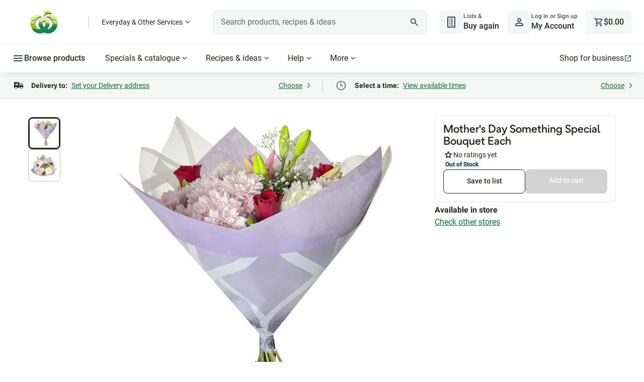

--- FILE ---
content_type: text/css
request_url: https://cdn1.woolworths.media/content-service/_next/static/css/5ada95e879cbae11.css
body_size: 7234
content:
.nutritional-fact-chart_component_chart-container__7lnxP{width:9rem;height:9rem;margin-bottom:1.5rem;position:relative;background:#f4f4f4;border-radius:50%;overflow:hidden;display:flex;justify-content:center;align-items:center}@media(min-width:48rem){.nutritional-fact-chart_component_chart-container__7lnxP{width:4.5rem;height:4.5rem;margin-right:1rem;margin-bottom:0}}.nutritional-fact-chart_component_chart-container__7lnxP:before{content:"";position:absolute;width:6.5rem;height:6.5rem;border-radius:50%;background:#f9f9f9;z-index:1}@media(min-width:48rem){.nutritional-fact-chart_component_chart-container__7lnxP:before{width:3.25rem;height:3.25rem;background:#fff}}.nutritional-fact-chart_component_pie__33Cj3{--chart-degree:0;width:100%;height:100%;position:absolute;top:0;left:0;background:conic-gradient(#c8f170 var(--chart-degree),#f4f4f4 var(--chart-degree))}.nutritional-fact-chart_component_pie__33Cj3.nutritional-fact-chart_component_more-than-100__MSiwM{background:conic-gradient(#008446 var(--chart-degree),#c8f170 var(--chart-degree))}img.nutritional-fact-chart_component_energy-icon__gSARq,img.nutritional-fact-chart_component_waw-energy-icon__AUkoL{width:3rem;height:3rem;z-index:1}@media(min-width:48rem){img.nutritional-fact-chart_component_energy-icon__gSARq,img.nutritional-fact-chart_component_waw-energy-icon__AUkoL{width:2rem;height:2rem}}img.nutritional-fact-chart_component_waw-energy-icon__AUkoL{margin-right:1rem}@media print{.nutritional-fact-chart_component_chart-container__7lnxP{width:72px;height:72px;margin-right:.75rem;margin-bottom:0;filter:grayscale(100%)}.nutritional-fact-chart_component_chart-container__7lnxP:before{content:"";position:absolute;width:52px;height:52px;background:#fff}}@media print and (min-width:48rem){.nutritional-fact-chart_component_chart-container__7lnxP:before{width:52px;height:52px;background:#fff}}@media print{.nutritional-fact-chart_component_chart-container__7lnxP img.nutritional-fact-chart_component_energy-icon__gSARq{z-index:2;width:1rem;height:1rem}}@media print and (min-width:48rem){.nutritional-fact-chart_component_chart-container__7lnxP{width:72px;height:72px;margin-right:.75rem}}@media print{img.nutritional-fact-chart_component_waw-energy-icon__AUkoL{width:1.5rem;height:1.5rem}}.nutritional-facts-details_component_nutrition-facts-details__gB0w6{display:flex;color:#25251f;flex-direction:column;padding:1.5rem;align-items:center}.nutritional-facts-details_component_nutrition-facts-details__gB0w6.nutritional-facts-details_component_waw-nutrition-facts-details__vOw_9{padding-bottom:1rem;padding-top:1rem}@media(min-width:48rem){.nutritional-facts-details_component_nutrition-facts-details__gB0w6{flex-direction:row}h4.nutritional-facts-details_component_nutrition-facts-details-calories__zDy9v.nutritional-facts-details_component_waw-nutrition-facts-details-calories__Q1eQF{font-size:1.375rem;line-height:1.182;color:#25251f}}.nutritional-facts-details_component_nutrition-facts-slash__pFgmc{color:#25251f}.nutritional-facts-details_component_nutrition-facts-slash__pFgmc.nutritional-facts-details_component_waw-nutrition-facts-slash__Yl516{color:#9c9c9c}.nutritional-facts-details_component_nutrition-facts-pie-fact__Tyudq{color:#25251f;font-family:Roboto,-apple-system,BlinkMacSystemFont,Segoe UI,sans-serif;line-height:1.5;text-align:center}@media(min-width:48rem){.nutritional-facts-details_component_nutrition-facts-pie-fact__Tyudq{text-align:left}}.nutritional-facts-details_component_nutrition-facts-secondary-container__P7UqT{padding:0 1.5rem 1.5rem}.nutritional-facts-details_component_nutrition-facts-secondary__I9SL6{border-right:1px solid #bdbdbd;display:inline-block;text-align:center;width:25%}.nutritional-facts-details_component_nutrition-facts-secondary-title__T6PiP{font-size:.875rem;line-height:1.429;color:#25251f;font-family:Roboto,-apple-system,BlinkMacSystemFont,Segoe UI,sans-serif}.nutritional-facts-details_component_nutrition-facts-secondary-title__T6PiP.nutritional-facts-details_component_waw-nutrition-facts-secondary-title__s0i2M{line-height:1.2;color:#25251f}.nutritional-facts-details_component_nutrition-facts-secondary-details__vVDAv{color:#25251f}.nutritional-facts-details_component_nutrition-facts-secondary-details__vVDAv.nutritional-facts-details_component_waw-nutrition-facts-secondary-details__Tqgzn{color:#25251f;font-size:1.25rem;padding-top:.25rem}@media print{.nutritional-facts-details_component_nutrition-facts-details__gB0w6{margin-bottom:5px;font-size:16px;flex-direction:row;padding:0;align-items:flex-start}.nutritional-facts-details_component_nutrition-facts-details__gB0w6.nutritional-facts-details_component_waw-nutrition-facts-details__vOw_9{padding-bottom:0;padding-top:0}.nutritional-facts-details_component_nutrition-facts-pie-fact__Tyudq{text-align:left}.nutritional-facts-details_component_nutrition-facts-secondary-container__P7UqT{padding:0;margin-top:1.5rem}h4.nutritional-facts-details_component_nutrition-facts-details-calories__zDy9v.nutritional-facts-details_component_waw-nutrition-facts-details-calories__Q1eQF{font-size:1.25rem}}.nutritional-facts-details_component_no-border__WTNqD{border-right:0}.recipe-collection-error_error-body__gbhtn{width:100%;height:auto;display:flex;flex-direction:column;align-items:center;justify-content:center;padding:4rem 2rem 2rem}.recipe-collection-error_error-body__gbhtn.recipe-collection-error_left__qZpvn{text-align:left}.recipe-collection-error_error-body__gbhtn.recipe-collection-error_center__1XpZS{text-align:center}.recipe-collection-error_error-body__gbhtn button,.recipe-collection-error_error-body__gbhtn h2.recipe-collection-error_error-heading__mPMYs,.recipe-collection-error_error-body__gbhtn img,.recipe-collection-error_error-body__gbhtn p.recipe-collection-error_error-body__gbhtn{margin-bottom:1.25rem}.skeleton-recipe-card_component_shimmer__LyRon{background:#dedede;background-image:linear-gradient(270deg,#dedede,#ebebeb,#dedede);background-repeat:no-repeat;background-size:12.5rem 100%;animation:skeleton-recipe-card_component_shimmer__LyRon 1.25s ease-in-out 0s infinite normal}@keyframes skeleton-recipe-card_component_shimmer__LyRon{0%{background-position:-12.5rem 0}to{background-position:calc(12.5rem + 100%) 0}}.skeleton-recipe-card_component_skeleton-background__tU7dQ,.skeleton-recipe-card_component_skeleton-chip__TxAAV,.skeleton-recipe-card_component_skeleton-circle__TM7s5,.skeleton-recipe-card_component_skeleton__GETxk{background:#dedede}.skeleton-recipe-card_component_skeleton__GETxk{border-radius:4px}.skeleton-recipe-card_component_skeleton-circle__TM7s5{border-radius:50%}.skeleton-recipe-card_component_skeleton-chip__TxAAV{width:92px;height:40px;border-radius:67px}.skeleton-recipe-card_component_card__ZLrgL{width:100%;min-width:unset;margin:0;display:flex;flex-direction:column;row-gap:12px}@media(min-width:48rem){.skeleton-recipe-card_component_card__ZLrgL{width:14rem}}.skeleton-recipe-card_component_card__ZLrgL>*{border-radius:.5rem}.skeleton-recipe-card_component_image__G3Mth{width:100%;aspect-ratio:1/1}@supports not (aspect-ratio:1/1){.skeleton-recipe-card_component_image__G3Mth{position:relative}.skeleton-recipe-card_component_image__G3Mth:before{content:"";float:left;padding-top:100%}}.skeleton-recipe-card_component_box__HTE3H{margin-right:2rem;width:2rem;aspect-ratio:1/1}@supports not (aspect-ratio:1/1){.skeleton-recipe-card_component_box__HTE3H{height:2rem}}.skeleton-recipe-card_component_circle__HIlpS{border-radius:50%;margin-right:.5rem;width:1.75rem;aspect-ratio:1/1}@supports not (aspect-ratio:1/1){.skeleton-recipe-card_component_circle__HIlpS{height:1.75rem}}.skeleton-recipe-card_component_bar__NEgRH{width:5.5rem;height:.875rem}.skeleton-recipe-card_component_row__C_YDz{display:flex;align-items:center}.checkbox_core-checkbox-group__xJakJ{border:none;margin:0;padding:0;width:100%}.checkbox_core-checkbox-group__xJakJ>:nth-of-type(n+2){padding-top:var(--space-content-md)}.checkbox_core-checkbox-group-nested__HGJLq{border:none;margin:0;padding:0;width:100%}.checkbox_core-checkbox-group-nested__HGJLq>:nth-of-type(n+2){padding-top:var(--space-content-md);padding-left:var(--space-content-lg)}.checkbox_core-checkbox__FjL0Q{align-items:flex-start;display:flex;gap:var(--space-content-sm);position:relative}.checkbox_core-checkbox__FjL0Q svg,.checkbox_core-checkbox__FjL0Q>div{position:absolute}.checkbox_core-checkbox__FjL0Q .checkbox_core-checkbox-input__oa7w2{--core-cb-border-color:var(--color-input-border-default);--core-cb-bg-color:var(--color-input-background-default);-webkit-appearance:none;-moz-appearance:none;appearance:none;border:.125rem solid var(--core-cb-border-color);border-radius:.25rem;height:1.5rem;margin:0;min-width:1.5rem;position:relative;width:1.5rem;z-index:1}.checkbox_core-checkbox__FjL0Q .checkbox_core-checkbox-input__oa7w2:focus,.checkbox_core-checkbox__FjL0Q .checkbox_core-checkbox-input__oa7w2:hover{--core-cb-border-color:var(--color-input-border-focus)}.checkbox_core-checkbox__FjL0Q .checkbox_core-checkbox-input__oa7w2:checked{--core-cb-border-color:var(--color-input-background-active-default)}.checkbox_core-checkbox__FjL0Q .checkbox_core-checkbox-input__oa7w2:checked+svg{--core-cb-bg-color:var(--color-input-background-active-default);--core-cb-icon-opacity:1}.checkbox_core-checkbox__FjL0Q .checkbox_core-checkbox-input__oa7w2:checked:focus:not(:disabled),.checkbox_core-checkbox__FjL0Q .checkbox_core-checkbox-input__oa7w2:checked:hover:not(:disabled){--core-cb-border-color:var(--color-input-background-active-focus)}.checkbox_core-checkbox__FjL0Q .checkbox_core-checkbox-input__oa7w2:checked:focus:not(:disabled)+svg,.checkbox_core-checkbox__FjL0Q .checkbox_core-checkbox-input__oa7w2:checked:hover:not(:disabled)+svg{--core-cb-bg-color:var(--color-input-background-active-focus)}.checkbox_core-checkbox__FjL0Q .checkbox_core-checkbox-input__oa7w2:disabled,.checkbox_core-checkbox__FjL0Q .checkbox_core-checkbox-input__oa7w2:disabled:checked .checkbox_core-checkbox__FjL0Q .checkbox_core-checkbox-input__oa7w2:disabled:hover{--core-cb-border-color:var(--color-input-border-disabled);cursor:none;pointer-events:none}.checkbox_core-checkbox__FjL0Q .checkbox_core-checkbox-input__oa7w2:disabled+svg,.checkbox_core-checkbox__FjL0Q .checkbox_core-checkbox-input__oa7w2:disabled:checked .checkbox_core-checkbox__FjL0Q .checkbox_core-checkbox-input__oa7w2:disabled:hover+svg{--core-cb-bg-color:var(--color-input-background-disabled)}.checkbox_core-checkbox__FjL0Q .checkbox_core-checkbox-input__oa7w2:disabled:not(:checked){background:var(--color-input-border-disabled)}.checkbox_core-checkbox__FjL0Q .checkbox_core-checkbox-input__oa7w2+svg{--core-cb-icon-opacity:0;background-color:var(--core-cb-bg-color);border-radius:.25rem;fill:var(--color-input-background-default);opacity:var(--core-cb-icon-opacity)}.checkbox_core-checkbox__FjL0Q.checkbox_core-checkbox-quiet__pz981 .checkbox_core-checkbox-input__oa7w2:focus,.checkbox_core-checkbox__FjL0Q.checkbox_core-checkbox-quiet__pz981 .checkbox_core-checkbox-input__oa7w2:hover{--core-cb-border-color:var(--color-input-border-default)}.checkbox_core-checkbox__FjL0Q.checkbox_core-checkbox-quiet__pz981 .checkbox_core-checkbox-input__oa7w2:focus+svg,.checkbox_core-checkbox__FjL0Q.checkbox_core-checkbox-quiet__pz981 .checkbox_core-checkbox-input__oa7w2:hover+svg{--core-cb-bg-color:var(--color-input-background-default)}.checkbox_core-checkbox__FjL0Q.checkbox_core-checkbox-quiet__pz981 .checkbox_core-checkbox-input__oa7w2:checked,.checkbox_core-checkbox__FjL0Q.checkbox_core-checkbox-quiet__pz981 .checkbox_core-checkbox-input__oa7w2:checked:focus,.checkbox_core-checkbox__FjL0Q.checkbox_core-checkbox-quiet__pz981 .checkbox_core-checkbox-input__oa7w2:checked:hover{--core-cb-border-color:var(--color-input-background-active-default)}.checkbox_core-checkbox__FjL0Q.checkbox_core-checkbox-quiet__pz981 .checkbox_core-checkbox-input__oa7w2:checked+svg,.checkbox_core-checkbox__FjL0Q.checkbox_core-checkbox-quiet__pz981 .checkbox_core-checkbox-input__oa7w2:checked:focus+svg,.checkbox_core-checkbox__FjL0Q.checkbox_core-checkbox-quiet__pz981 .checkbox_core-checkbox-input__oa7w2:checked:hover+svg{--core-cb-bg-color:var(--color-input-background-active-default)}.checkbox_core-checkbox-error__cNXH8{--core-cb-bg-color:var(--color-input-background-error-default);--core-cb-border-color:var(--color-input-border-error-default)}.checkbox_core-checkbox-error__cNXH8:not(:checked){background:var(--color-input-background-error-default)}.checkbox_core-checkbox-error__cNXH8:focus,.checkbox_core-checkbox-error__cNXH8:hover{--core-cb-border-color:var(--color-input-border-error-focus)}.checkbox_core-checkbox-error__cNXH8:focus:not(:checked),.checkbox_core-checkbox-error__cNXH8:hover:not(:checked){background:var(--color-input-background-error-focus)}.checkbox_core-checkbox-error__cNXH8:focus+svg,.checkbox_core-checkbox-error__cNXH8:hover+svg{--core-cb-bg-color:var(--color-input-background-error-focus)}.checkbox_core-form-input-control__Q4jME,.checkbox_core-form-input-icon__161t0{--core-form-input-icon-color:var(--color-input-icon-primary);align-items:center;display:inline-flex;height:2.5rem;justify-content:center;position:absolute;top:.313rem;width:2.5rem}.checkbox_core-form-input-control__Q4jME svg,.checkbox_core-form-input-icon__161t0 svg{fill:var(--core-form-input-icon-color)}.checkbox_core-form-supporting-text-error___PgI3,.checkbox_core-form-supporting-text-message__dy1pT{align-items:center;display:flex;gap:var(--space-internal-sm)}.checkbox_core-form-input__Q5hbU{--border-color:var(--color-input-border-default);--border-width:1px;--color:var(--color-input-text-default);--padding:0.75rem 1rem;background-color:var(--color-input-background-default);border:var(--border-width) solid var(--border-color);border-radius:var(--radius-xs);color:var(--color);display:flex;font-family:inherit;font-size:var(--font-body-md-default-size);font-weight:var(--font-body-md-default-weight);line-height:var(--font-body-md-default-line-height);padding:var(--padding);width:100%}.checkbox_core-form-input__Q5hbU::-moz-placeholder{--color:var(--color-input-text-placeholder-default);font-family:inherit;font-weight:var(--font-body-md-default-weight)}.checkbox_core-form-input__Q5hbU::placeholder{--color:var(--color-input-text-placeholder-default);font-family:inherit;font-weight:var(--font-body-md-default-weight)}.checkbox_core-form-input__Q5hbU:disabled{--border-color:var(--color-input-border-disabled);--color:var(--color-input-text-disabled);background-color:var(--color-input-background-disabled);cursor:none;pointer-events:none}.checkbox_core-form-input__Q5hbU:disabled::-moz-placeholder{color:var(--color-input-text-placeholder-disabled)}.checkbox_core-form-input__Q5hbU:disabled::placeholder{color:var(--color-input-text-placeholder-disabled)}.checkbox_core-form-input__Q5hbU:focus-visible:hover,.checkbox_core-form-input__Q5hbU:focus-visible:not(:disabled),.checkbox_core-form-input__Q5hbU:focus:not(:disabled){--border-color:var(--color-input-border-active);--border-width:2px;--padding:0.688rem 0.938rem}.checkbox_core-form-input__Q5hbU:hover:not(:focus-visible,:focus,:disabled){--border-color:var(--color-input-border-focus)}.checkbox_core-form-input-spacing-leading__U0blt{padding-left:2.875rem}.checkbox_core-form-input-spacing-leading__U0blt:focus-visible:hover,.checkbox_core-form-input-spacing-leading__U0blt:focus-visible:not(:disabled),.checkbox_core-form-input-spacing-leading__U0blt:focus:not(:disabled){padding-left:calc(2.812rem)}.checkbox_core-form-input-spacing-trailing__IV9wL{padding-right:2.875rem}.checkbox_core-form-input-spacing-trailing__IV9wL:focus-visible:hover,.checkbox_core-form-input-spacing-trailing__IV9wL:focus-visible:not(:disabled),.checkbox_core-form-input-spacing-trailing__IV9wL:focus:not(:disabled){padding-right:calc(2.812rem)}.checkbox_core-form-error__eFnHh{--border-color:var(--color-input-border-error-default)}.checkbox_core-form-error__eFnHh:focus-visible{--border-color:var(--color-input-border-error-focus);--border-width:2px;--padding:0.688rem 0.938rem}.checkbox_core-form-error__eFnHh:hover:not(:focus-visible){--border-color:var(--color-input-border-error-focus)}.checkbox_core-form-label__oIFMW{color:var(--color-input-text-label);font-size:var(--font-body-md-default-size);font-weight:var(--font-body-md-default-weight);line-height:var(--font-body-md-default-line-height)}.checkbox_core-form-label-disabled__ClKTO{color:var(--color-input-text-disabled)}.checkbox_core-form-supporting-text__L0_c2{color:var(--color-input-text-supporting-help);display:flex;font-family:inherit;font-size:var(--font-body-sm-default-size);font-weight:var(--font-body-sm-default-weight);line-height:var(--font-body-sm-default-line-height);padding-top:var(--space-internal-md)}.checkbox_core-form-supporting-text-error___PgI3{color:var(--color-input-text-supporting-error)}.checkbox_core-form-supporting-text-max-count__RdG6T{margin-left:auto}.checkbox_core-form-input-wrapper__SbPdS{display:flex;position:relative}.checkbox_core-form-input-icon__161t0{pointer-events:none}.checkbox_core-form-input-icon-disabled__vP4Gu{--core-form-input-icon-color:var(--color-input-icon-disabled)}.checkbox_core-form-input-control-leading__0zvxR,.checkbox_core-form-input-icon-leading__wiswM{left:.375rem}.checkbox_core-form-input-control-trailing__CE4Zr,.checkbox_core-form-input-icon-trailing__0A_ZE{right:.375rem}.checkbox_core-form-input-control__Q4jME{--core-form-input-control-background-color:var( --color-action-background-secondary-default );-webkit-appearance:none;-moz-appearance:none;appearance:none;background-color:var(--core-form-input-control-background-color);border:none}.checkbox_core-form-input-control__Q4jME:hover{--core-form-input-control-background-color:var( --color-action-background-secondary-focus );--core-form-input-icon-color:var(--color-action-icon-secondary-focus)}.checkbox_core-form-input-control__Q4jME:focus-visible{--core-form-input-control-background-color:var( --color-action-background-secondary-focus );--core-form-input-icon-color:var(--color-action-icon-secondary-focus);outline:var(--color-interface-border-strong) dotted .125rem;outline-offset:.25rem;outline-offset:-.188rem}.checkbox_core-form-input-control__Q4jME:active{--core-form-input-control-background-color:var( --color-action-background-secondary-active );--core-form-input-icon-color:var(--color-action-icon-secondary-active)}.checkbox_core-form-input-control__Q4jME:disabled{--core-form-input-control-background-color:var( --color-input-background-disabled );--core-form-input-icon-color:var(--color-input-icon-disabled)}.checkbox_core-form-input-control__Q4jME svg{fill:var(--core-form-input-icon-color)}ul.recipe-filter-checkbox-group_checkboxGroup__jt_gP{display:flex;margin:0;padding:0;flex-direction:column;gap:1.5rem;list-style:none}@media(min-width:48rem){ul.recipe-filter-checkbox-group_checkboxGroup--columns-2__pkuwy{flex-direction:row;flex-wrap:wrap}ul.recipe-filter-checkbox-group_checkboxGroup--columns-2__pkuwy li{width:calc(50% - .75rem)}}ul.recipe-filter-checkbox-group_checkboxGroup__jt_gP label{display:-webkit-box;overflow:hidden;line-clamp:1;-webkit-line-clamp:1;-webkit-box-orient:vertical}.recipe-save-button_component_saved__EG8dJ{color:#008446}.recipe-save-button_component_disabled__DtvHv{opacity:.5}.cost-per-serve_component_cost-per-serve-container__jADhV{display:flex;align-items:center;-moz-column-gap:.25rem;column-gap:.25rem;width:100%}.cost-per-serve_component_cost-per-serve-container__jADhV.cost-per-serve_component_has-error__Ccf6t{font-size:.875rem;line-height:1.429;font-family:Roboto,-apple-system,BlinkMacSystemFont,Segoe UI,sans-serif;font-weight:400;padding-top:.25rem}.cost-per-serve_component_icon__s80B6{width:1rem;height:1rem;min-width:1rem}.cost-per-serve_component_icon-error___LvPX{color:#c50000;margin-top:-.125rem}.cost-per-serve_component_toggle-tooltip__4ctCH{text-align:left;font-family:Roboto,-apple-system,BlinkMacSystemFont,Segoe UI,sans-serif;font-weight:400}.cost-per-serve_component_toggle-tooltip__4ctCH>div{z-index:1}span.cost-per-serve_component_cost-per-serve-value__6URE_{margin-right:.25rem}.summary-panel-details_component_summary-panel-item-title__MAvOp{font-family:Roboto,-apple-system,BlinkMacSystemFont,Segoe UI,sans-serif;font-size:.875rem;line-height:1.429;color:#666;text-transform:capitalize;white-space:nowrap}.summary-panel-details_component_summary-panel-details__qhRi_ .summary-panel-details_component_summary-panel-item__fOqku.summary-panel-details_component_cookTime__8EeCN,.summary-panel-details_component_summary-panel-details__qhRi_ .summary-panel-details_component_summary-panel-item__fOqku.summary-panel-details_component_prepTime__cnnjH,.summary-panel-details_component_summary-panel-details__qhRi_.summary-panel-details_component_with-cost-per-serve__ha1Ri .summary-panel-details_component_summary-panel-item__fOqku.summary-panel-details_component_servesSize___AJAJ{display:none}@media(min-width:25.875rem){.summary-panel-details_component_summary-panel-details__qhRi_ .summary-panel-details_component_summary-panel-item__fOqku.summary-panel-details_component_cookTime__8EeCN,.summary-panel-details_component_summary-panel-details__qhRi_ .summary-panel-details_component_summary-panel-item__fOqku.summary-panel-details_component_prepTime__cnnjH{display:block}.summary-panel-details_component_summary-panel-details__qhRi_ .summary-panel-details_component_summary-panel-item__fOqku.summary-panel-details_component_totalTime__YgRYE{display:none}}@media screen{.summary-panel-details_component_summary-panel-details__qhRi_{display:flex;justify-content:center;width:100%}}@media screen and (min-width:48rem){.summary-panel-details_component_summary-panel-details__qhRi_{justify-content:unset}}@media screen and (min-width:64rem){.summary-panel-details_component_summary-panel-details__qhRi_{flex-grow:unset;width:50%}}@media screen{.summary-panel-details_component_summary-panel-item__fOqku{width:-moz-fit-content;width:fit-content;text-align:center;margin-right:.75rem}.summary-panel-details_component_summary-panel-item__fOqku:last-child{margin-right:0}}@media screen and (min-width:25.875rem){.summary-panel-details_component_summary-panel-item__fOqku{padding:0 .75rem;margin-right:0}}@media screen and (min-width:48rem){.summary-panel-details_component_summary-panel-item-title__MAvOp{text-align:left}}@media screen{.summary-panel-details_component_summary-panel-item-content__hRKdC{font-family:Glider,sans-serif;font-weight:500;line-height:1.2;font-size:1.25rem;display:flex;justify-content:center;align-items:center;height:28px;color:#25251f}}@media screen and (min-width:48rem){.summary-panel-details_component_summary-panel-item-content__hRKdC{font-size:1.25rem;line-height:1.2;justify-content:flex-start}.summary-panel-details_component_summary-panel-item-content__hRKdC.summary-panel-details_component_complexity__HJ4YX{margin-left:-.125rem}}@media screen{span.summary-panel-details_component_summary-panel-item-content-unit__NaNGV{font-size:1rem;line-height:1.5;padding-right:.25rem;margin-top:.125rem}}@media screen and (min-width:64rem){span.summary-panel-details_component_summary-panel-item-content-unit__NaNGV{font-size:1.25rem;line-height:1.2;margin-top:0}}@media print{.summary-panel-details_component_summary-panel-details__qhRi_{font-family:Glider,sans-serif;display:flex;padding:1rem .75rem 0;justify-content:space-between;width:50%;margin:0 auto}.summary-panel-details_component_summary-panel-item__fOqku{padding:0 .75rem;text-align:center}.summary-panel-details_component_summary-panel-item-content__hRKdC{font-weight:500;font-size:1.25rem;line-height:1.2;display:flex;justify-content:center;align-items:center}}.summary-panel_component_summary-panel__rPDMV{padding-top:2rem;background:#fff;min-height:96px}@media(min-width:48rem){.summary-panel_component_summary-panel__rPDMV{display:flex;justify-content:space-between;box-shadow:0 2px 4px rgba(37,37,31,.15),0 1px 2px rgba(37,37,31,.15);border-radius:0 0 1rem 1rem;padding:1.5rem}}.summary-panel_component_share-panel-container__xJgZK{width:100%}@media(min-width:48rem){.summary-panel_component_share-panel-container__xJgZK{width:75%;margin-right:-.5rem}}@media(min-width:64rem){.summary-panel_component_share-panel-container__xJgZK{width:50%}}@media(min-width:48rem){.summary-panel_component_share-panel__ZJ8fu{margin-left:auto;max-width:-moz-fit-content;max-width:fit-content}}.summary-panel_component_line-break__t1kHH{width:100%;background:#bdbdbd;height:1px;margin:2rem 0;display:block}@media(min-width:48rem){.summary-panel_component_line-break__t1kHH{display:none}}.all-filter_component_all-filter-ul__AlVOp li.all-filter_component_transparent-bg__6j_s3{padding:0 1.25rem}.all-filter_component_all-filter-ul__AlVOp li.all-filter_component_transparent-bg__6j_s3 .all-filter_component_filter-list-container__6G6qC{border-bottom:1px solid #e8e8e8}.all-filter_component_all-filter-ul__AlVOp>li:last-child .all-filter_component_filter-list-container__6G6qC{border-bottom:0}.all-filter_component_filter-list-container__6G6qC{width:100%;padding:1.25rem 0}.all-filter_component_filter-list-container__6G6qC .all-filter_component_list-heading__liE8j{margin-bottom:1.25rem;font-size:1rem}@media(min-width:48rem){.all-filter_component_filter-list-container__6G6qC .all-filter_component_list-heading__liE8j{font-size:1.25rem}}.all-filter_component_filter-list-container__6G6qC a>i{padding-left:.25rem}.all-filter_component_filter-list-container__6G6qC .all-filter_component_list-ul__ghaH8{display:grid;grid-template-columns:1fr}@media(min-width:48rem){.all-filter_component_filter-list-container__6G6qC .all-filter_component_list-ul__ghaH8{grid-template-columns:1fr 1fr}}.all-filter_component_filter-list-container__6G6qC .all-filter_component_filter-list-item__dxae4{padding:.75rem 0;display:flex;cursor:default;gap:1rem;color:#25251f;font-size:1rem;font-weight:400;line-height:1.5;width:-moz-fit-content;width:fit-content}@media screen{.recipe-print_component_recipe-print-container__guFFn{display:none}}@media print{.recipe-print_component_recipe-print-container__guFFn{display:block;line-height:1.125;height:auto;margin:0;position:static;background-color:#fff}.recipe-print_component_recipe-print-container__guFFn .recipe-print_component_recipe-title__5lVZx{font-family:Roboto,-apple-system,BlinkMacSystemFont,Segoe UI,sans-serif;font-size:2rem;font-weight:500;line-height:1.125;text-align:center;margin-top:49px;margin-bottom:0}.recipe-print_component_recipe-print-container__guFFn h2.recipe-print_component_recipe-byline__9USNh{vertical-align:middle;text-align:center;font-size:1rem;line-height:1.25;margin-top:.5rem;margin-bottom:1rem}.recipe-print_component_recipe-print-container__guFFn h2.recipe-print_component_recipe-section-title__Ik9qb{font-family:Glider,sans-serif;font-size:24px;font-weight:500;line-height:28px;margin-bottom:1.5rem}.recipe-print_component_recipe-print-container__guFFn .recipe-print_component_nutrition-facts-disclaimer__oHuAV,.recipe-print_component_recipe-print-container__guFFn .recipe-print_component_nutrition-facts-disclaimer__oHuAV p{color:#666;font-size:.75rem;line-height:1.333;font-weight:700}.recipe-print_component_recipe-print-container__guFFn .recipe-print_component_nutrition-facts-disclaimer__oHuAV{margin-top:1rem;opacity:.8}.recipe-print_component_header-separator__BLIEO{border-bottom:1px dashed}.recipe-print_component_recipe-image-container__GCP4p{display:flex;align-items:center;height:auto;justify-content:center;margin:.75rem auto 0;width:100%;border-radius:.5rem}.recipe-print_component_recipe-image-container__GCP4p .recipe-print_component_recipe-image__8JJCm{width:310px;height:157px;-o-object-fit:contain;object-fit:contain;border-radius:.5rem}.recipe-print_component_recipe-details__jrKpw{padding:44px 56px 0;display:flex;justify-content:space-between;background-color:#fff}.recipe-print_component_recipe-details-column__GyTT2{width:calc(50% - 16px)}.recipe-print_component_description__4REjr{color:#666;margin-bottom:calc(24px + .25rem);font-size:1rem;line-height:1.5}.recipe-print_component_description__4REjr p{font-size:1rem;line-height:1.5}.recipe-print_component_print-food-group__Ve3jT{background-color:#fff;padding:3rem 0 0}}.icon_component_core-icon__oLkTi{height:1.5rem;max-width:1.5rem;min-width:1.5rem;width:1.5rem;--core-icon-fill:currentcolor;fill:var(--core-icon-fill)}.icon_component_core-icon-xsmall__ov3q_{height:1rem;max-width:1rem;min-width:1rem;width:1rem}.icon_component_core-icon-small__BNnlm{height:1.25rem;max-width:1.25rem;min-width:1.25rem;width:1.25rem}.icon_component_core-icon-medium__2LqAS{height:1.5rem;max-width:1.5rem;min-width:1.5rem;width:1.5rem}.icon_component_core-icon-large__l90iS{height:2rem;max-width:2rem;min-width:2rem;width:2rem}.filter-item-with-icon_filter-item-title-wrapper__ZatUD{display:flex;align-items:center}.filter-item-with-icon_filter-item-title-icon-wrapper__deYVu{height:24px;width:24px;margin-right:12px}.filter-item-with-icon_filter-item-description-wrapper__gk6jS{font-weight:200;font-size:.75rem;margin-top:8px}.edm_edm-container__6Q8RB{display:flex;flex-direction:column;align-items:flex-start;gap:.75rem;color:#25251f}.edm_edm-container__6Q8RB svg{color:#666}@media(min-width:20rem){.edm_edm-container__6Q8RB{padding:0}}@media(min-width:48rem){.edm_edm-container__6Q8RB{width:336px}}@media(min-width:64rem){.edm_edm-container__6Q8RB{padding:0 1rem;width:310px}}.edm_edm-container__6Q8RB>*{display:flex;flex-direction:row;align-items:flex-start;gap:.5rem}.shipping-modal_modal-overlay__ykVbO{height:100%;z-index:9999;visibility:visible;transition:opacity .2s linear 0s;opacity:1;display:flex;justify-content:center;align-items:center;background-color:rgba(0,0,0,.3);position:fixed;top:0;right:0;bottom:0;left:0;overflow-y:auto;flex-wrap:wrap;align-content:flex-start;padding-top:5rem}@media(min-width:48rem){.shipping-modal_modal-overlay__ykVbO{align-content:center;padding-top:0}}.shipping-modal_modal-overlay__ykVbO button:focus-visible{outline:.125rem dotted var(--color-action-border-secondary-default);outline-offset:.25rem}.shipping-modal_modal-overlay__ykVbO .shipping-modal_modal-content__OB09U{background-color:var(--color-interface-background-primary);border-radius:.5rem;height:fit-content;height:-moz-fit-content;position:relative;width:100%;margin:0 1.25rem}@media(min-width:25.875rem){.shipping-modal_modal-overlay__ykVbO .shipping-modal_modal-content__OB09U{min-width:20.938rem;margin:auto;width:unset}}.shipping-modal_modal-overlay__ykVbO .shipping-modal_modal-content__OB09U .shipping-modal_modal-head__sYIAh{padding:1rem;position:relative;text-align:center;display:flex;align-items:center;justify-content:space-between;gap:.5rem}.shipping-modal_modal-overlay__ykVbO .shipping-modal_modal-content__OB09U .shipping-modal_modal-head__sYIAh .shipping-modal_close-button__vQM8V{background:none;border-radius:.5rem;padding:1rem .5rem}.shipping-modal_modal-overlay__ykVbO .shipping-modal_modal-content__OB09U .shipping-modal_modal-head__sYIAh .shipping-modal_close-button__vQM8V svg{width:30px;height:30px}.shipping-modal_modal-overlay__ykVbO .shipping-modal_modal-content__OB09U .shipping-modal_modal-head__sYIAh .shipping-modal_close-button__vQM8V:hover{background:var(--color-action-background-tertiary-default)}@media(min-width:48rem){.shipping-modal_modal-overlay__ykVbO .shipping-modal_modal-content__OB09U .shipping-modal_modal-head__sYIAh .shipping-modal_close-button__vQM8V{right:1.125rem}}.shipping-modal_modal-overlay__ykVbO .shipping-modal_modal-content__OB09U .shipping-modal_modal-head__sYIAh h4{font-size:var(--font-title-md-default-size);font-family:var(--font-title-md-default-family);margin-bottom:0;display:flex;align-items:center;gap:.5rem;text-align:left}@media(min-width:48rem){.shipping-modal_modal-overlay__ykVbO .shipping-modal_modal-content__OB09U .shipping-modal_modal-head__sYIAh h4{color:var(--color-interface-text-strong);font-size:var(--font-title-lg-default-size)}}.shipping-modal_modal-overlay__ykVbO .shipping-modal_modal-content__OB09U .shipping-modal_modal-head__sYIAh h4 .shipping-modal_modal-title-content__wTfCP{display:flex;flex-direction:column}.shipping-modal_modal-overlay__ykVbO .shipping-modal_modal-content__OB09U .shipping-modal_modal-body__ab1Gr{padding:0 1rem 1rem}.shipping-modal_close-btn__cLBrx{width:100%;margin-top:1.5rem}.in-stock-availability_component_modal-overlay__rT5zr{height:100%;z-index:9999;visibility:visible;transition:opacity .2s linear 0s;opacity:1;display:flex;justify-content:center;align-items:center;background-color:rgba(0,0,0,.3);position:fixed;top:0;right:0;bottom:0;left:0;overflow-y:auto;flex-wrap:wrap;align-content:flex-start;padding-top:5rem}@media(min-width:48rem){.in-stock-availability_component_modal-overlay__rT5zr{align-content:center;padding-top:0}}.in-stock-availability_component_modal-overlay__rT5zr button:focus-visible{outline:.125rem dotted var(--color-action-border-secondary-default);outline-offset:.25rem}.in-stock-availability_component_modal-overlay__rT5zr .in-stock-availability_component_modal-content__RAxaB{background-color:var(--color-interface-background-primary);border-radius:.5rem;height:fit-content;height:-moz-fit-content;position:relative;width:100%;margin:0 1.25rem}@media(min-width:25.875rem){.in-stock-availability_component_modal-overlay__rT5zr .in-stock-availability_component_modal-content__RAxaB{min-width:20.938rem;margin:auto;width:unset}}.in-stock-availability_component_modal-overlay__rT5zr .in-stock-availability_component_modal-content__RAxaB .in-stock-availability_component_modal-head__52Bsa{padding:1rem;position:relative;text-align:center;display:flex;align-items:center;justify-content:space-between;gap:.5rem}.in-stock-availability_component_modal-overlay__rT5zr .in-stock-availability_component_modal-content__RAxaB .in-stock-availability_component_modal-head__52Bsa .in-stock-availability_component_close-button__1lroJ{background:none;border-radius:.5rem;padding:1rem .5rem}.in-stock-availability_component_modal-overlay__rT5zr .in-stock-availability_component_modal-content__RAxaB .in-stock-availability_component_modal-head__52Bsa .in-stock-availability_component_close-button__1lroJ svg{width:30px;height:30px}.in-stock-availability_component_modal-overlay__rT5zr .in-stock-availability_component_modal-content__RAxaB .in-stock-availability_component_modal-head__52Bsa .in-stock-availability_component_close-button__1lroJ:hover{background:var(--color-action-background-tertiary-default)}@media(min-width:48rem){.in-stock-availability_component_modal-overlay__rT5zr .in-stock-availability_component_modal-content__RAxaB .in-stock-availability_component_modal-head__52Bsa .in-stock-availability_component_close-button__1lroJ{right:1.125rem}}.in-stock-availability_component_modal-overlay__rT5zr .in-stock-availability_component_modal-content__RAxaB .in-stock-availability_component_modal-head__52Bsa h4{font-size:var(--font-title-md-default-size);font-family:var(--font-title-md-default-family);margin-bottom:0;display:flex;align-items:center;gap:.5rem;text-align:left}@media(min-width:48rem){.in-stock-availability_component_modal-overlay__rT5zr .in-stock-availability_component_modal-content__RAxaB .in-stock-availability_component_modal-head__52Bsa h4{color:var(--color-interface-text-strong);font-size:var(--font-title-lg-default-size)}}.in-stock-availability_component_modal-overlay__rT5zr .in-stock-availability_component_modal-content__RAxaB .in-stock-availability_component_modal-head__52Bsa h4 .in-stock-availability_component_modal-title-content___ewcD{display:flex;flex-direction:column}.in-stock-availability_component_modal-overlay__rT5zr .in-stock-availability_component_modal-content__RAxaB .in-stock-availability_component_modal-body__EXr_j{padding:0 1rem 1rem}.in-stock-availability_component_in-stock-container__eNViU{display:flex;flex-direction:column;padding:.25rem 0;font-family:Roboto,-apple-system,BlinkMacSystemFont,Segoe UI,sans-serif;color:#25251f;font-size:1rem;font-weight:400;line-height:1.5;width:100%}.in-stock-availability_component_in-stock-container__eNViU .in-stock-availability_component_heading__9zS3f{font-weight:600}.in-stock-availability_component_in-stock-container__eNViU .in-stock-availability_component_store-container__hk8U3{display:flex;justify-content:space-between;align-items:center;align-content:center;align-self:stretch;flex-wrap:wrap}.in-stock-availability_component_in-stock-container__eNViU .in-stock-availability_component_store-container__hk8U3 .in-stock-availability_component_default-stock-flag__NRd84{background-color:#008446;padding:.125rem .25rem;border-radius:.125rem;color:#fff;font-size:.875rem;font-weight:600;line-height:1.429}.in-stock-availability_component_in-stock-container__eNViU .in-stock-availability_component_store-container__hk8U3 .in-stock-availability_component_out-of-stock-flag__0id0q{background-color:#ebf7ff;color:#25251f}.in-stock-availability_component_in-stock-container__eNViU .in-stock-availability_component_other-stores__NH7J2{color:#00723d;cursor:pointer;width:-moz-max-content;width:max-content}.in-stock-availability_component_in-stock-container__eNViU .in-stock-availability_component_other-stores__NH7J2:focus{outline:2px dashed #13130c;outline-offset:0}div.in-stock-availability_component_modal-overlay__rT5zr{padding-top:0}@media(min-width:48rem){div.in-stock-availability_component_modal-overlay__rT5zr{align-content:unset}}div.in-stock-availability_component_modal-overlay__rT5zr .in-stock-availability_component_modal-content__RAxaB{margin:0}@media(min-width:48rem){div.in-stock-availability_component_modal-overlay__rT5zr .in-stock-availability_component_modal-content__RAxaB{margin:1.5rem}}div.in-stock-availability_component_modal-overlay__rT5zr .in-stock-availability_component_modal-content__RAxaB div.in-stock-availability_component_modal-head__52Bsa{padding:.25rem .25rem .25rem 1rem;border-bottom:1px solid #e8e8e8}div.in-stock-availability_component_modal-overlay__rT5zr .in-stock-availability_component_modal-content__RAxaB div.in-stock-availability_component_modal-head__52Bsa .in-stock-availability_component_modal-head__52Bsa{height:3rem}div.in-stock-availability_component_modal-overlay__rT5zr .in-stock-availability_component_modal-content__RAxaB div.in-stock-availability_component_modal-head__52Bsa .in-stock-availability_component_close-button__1lroJ{background-color:#fff;cursor:pointer}div.in-stock-availability_component_modal-overlay__rT5zr .in-stock-availability_component_modal-content__RAxaB div.in-stock-availability_component_modal-head__52Bsa .in-stock-availability_component_close-button__1lroJ:focus,div.in-stock-availability_component_modal-overlay__rT5zr .in-stock-availability_component_modal-content__RAxaB div.in-stock-availability_component_modal-head__52Bsa .in-stock-availability_component_close-button__1lroJ:hover{background-color:#d2d2d2}div.in-stock-availability_component_modal-overlay__rT5zr .in-stock-availability_component_modal-content__RAxaB div.in-stock-availability_component_modal-head__52Bsa .in-stock-availability_component_close-button__1lroJ:focus-visible{outline:.125rem dotted;outline-offset:.125rem}div.in-stock-availability_component_modal-overlay__rT5zr .in-stock-availability_component_modal-content__RAxaB div.in-stock-availability_component_modal-head__52Bsa .in-stock-availability_component_close-button__1lroJ:active{background-color:#bdbdbd}div.in-stock-availability_component_modal-overlay__rT5zr .in-stock-availability_component_modal-content__RAxaB div.in-stock-availability_component_modal-body__EXr_j{padding:1.25rem;width:100%;display:flex;flex-direction:row;gap:1.25rem}@media(min-width:48rem){div.in-stock-availability_component_modal-overlay__rT5zr .in-stock-availability_component_modal-content__RAxaB div.in-stock-availability_component_modal-body__EXr_j{width:45rem}}@media(min-width:64rem){div.in-stock-availability_component_modal-overlay__rT5zr .in-stock-availability_component_modal-content__RAxaB div.in-stock-availability_component_modal-body__EXr_j{width:60rem}}.in-stock-store-results_component_stockChecker-results__VkVdt .in-stock-store-results_component_divider__EESZe{border-top:1px solid #e8e8e8;margin:0}.in-stock-store-results_component_stockChecker-results__VkVdt .in-stock-store-results_component_item__aiLNF{display:flex;flex-direction:row;justify-content:space-between;margin:1.25rem 0}.in-stock-store-results_component_stockChecker-results__VkVdt .in-stock-store-results_component_item__aiLNF .in-stock-store-results_component_store-header__Kn1Jg{font-family:Roboto,-apple-system,BlinkMacSystemFont,Segoe UI,sans-serif;font-size:1rem;font-style:normal;font-weight:500;line-height:1.25}.in-stock-store-results_component_stockChecker-results__VkVdt .in-stock-store-results_component_item__aiLNF .in-stock-store-results_component_address__i95zL{font-family:Roboto,-apple-system,BlinkMacSystemFont,Segoe UI,sans-serif;font-size:1rem;font-style:normal;font-weight:400;line-height:1.5}.in-stock-store-results_component_stockChecker-results__VkVdt .in-stock-store-results_component_item__aiLNF .in-stock-store-results_component_more-info-link__IbrHR{margin:0}@media(min-width:48rem){.in-stock-store-results_component_stockChecker-results__VkVdt .in-stock-store-results_component_item__aiLNF .in-stock-store-results_component_more-info-link__IbrHR{margin-left:1.25rem}}.in-stock-store-results_component_stockChecker-results__VkVdt .in-stock-store-results_component_item__aiLNF .in-stock-store-results_component_default-stock-flag__41ebx{min-width:-moz-max-content;min-width:max-content;background-color:#008446;padding:.125rem .25rem;border-radius:.125rem;color:#fff;font-size:.75rem;font-weight:700;line-height:1.333;height:1.25rem}.in-stock-store-results_component_stockChecker-results__VkVdt .in-stock-store-results_component_item__aiLNF .in-stock-store-results_component_out-of-stock-flag__UCCCP{background-color:#ebf7ff;color:#25251f}.store-location-map_component_google-map-container__MM_rF{width:100%;height:18rem}@media(min-width:48rem){.store-location-map_component_google-map-container__MM_rF{width:100%;height:18rem}}@media(min-width:64rem){.store-location-map_component_google-map-container__MM_rF{width:25rem;height:40.5rem}}@media(min-width:48rem){.store-suburb-selector_component_store-suburb-selector-container__eYVkT.store-suburb-selector_component_from-modal__cp7n_{min-width:500px}}.store-suburb-selector_component_store-suburb-selector-container__eYVkT div.store-suburb-selector_component_autocomplete__ZP64B{position:relative}.store-suburb-selector_component_store-suburb-selector-container__eYVkT div.store-suburb-selector_component_autocomplete__ZP64B input.store-suburb-selector_component_input__5kXpN{color:#666;width:100%;background-color:#fff;border-radius:.5rem;border:1px solid #e8e8e8;padding:.75rem 1rem;font-size:1rem;font-family:Roboto,-apple-system,BlinkMacSystemFont,Segoe UI,sans-serif;outline-color:#008446;height:3rem}.store-suburb-selector_component_store-suburb-selector-container__eYVkT div.store-suburb-selector_component_autocomplete__ZP64B input.store-suburb-selector_component_input__5kXpN:active,.store-suburb-selector_component_store-suburb-selector-container__eYVkT div.store-suburb-selector_component_autocomplete__ZP64B input.store-suburb-selector_component_input__5kXpN:focus{background-color:#fff;border:.125rem solid #008446}.store-suburb-selector_component_store-suburb-selector-container__eYVkT div.store-suburb-selector_component_autocomplete__ZP64B input.store-suburb-selector_component_input__5kXpN:focus{outline:.125rem dashed #13130c;outline-offset:.125rem}.store-suburb-selector_component_store-suburb-selector-container__eYVkT button.store-suburb-selector_component_clear__rT8Ol{background-color:transparent;color:#25251f;border:none;position:absolute;right:0;top:0;cursor:pointer;width:47px;height:47px;display:flex;flex-direction:column;justify-content:center;align-items:center}.store-suburb-selector_component_store-suburb-selector-container__eYVkT figure{z-index:999;position:absolute;background-color:#fff;width:100%;box-shadow:0 12px 24px -5px rgba(58,71,78,.15);border:none;margin:0}.store-suburb-selector_component_store-suburb-selector-container__eYVkT figure figcaption{text-align:left;font-size:.875rem;line-height:1.25;padding:1rem 0 0 1rem;font-weight:700}@media(min-width:48rem){.store-suburb-selector_component_store-suburb-selector-container__eYVkT figure figcaption{font-size:1rem}}.store-suburb-selector_component_store-suburb-selector-container__eYVkT figure ul{text-align:left;max-height:342px;overflow-x:hidden;overflow-y:auto;list-style-type:none;padding:0}.store-suburb-selector_component_store-suburb-selector-container__eYVkT figure ul li{cursor:pointer;padding:1rem;font-style:normal;font-weight:400;font-size:.75rem;line-height:16px;border:none}@media(min-width:48rem){.store-suburb-selector_component_store-suburb-selector-container__eYVkT figure ul li{font-size:.875rem;line-height:1.25}}.store-suburb-selector_component_store-suburb-selector-container__eYVkT figure ul li[aria-selected=true]{background:#f9f9f9;color:#25251f}.store-suburb-selector_component_store-suburb-selector-container__eYVkT figure ul li[aria-disabled=true]{cursor:default}.in-stock-finder_component_in-stock-finder__4nQcj{width:100%;display:flex;flex-direction:column;gap:1.25rem}@media(min-width:64rem){.in-stock-finder_component_in-stock-finder__4nQcj{width:-moz-fit-content;width:fit-content}}.in-stock-finder_component_in-stock-finder__4nQcj .in-stock-finder_component_text-label__b8y5Y{color:#25251f;font-family:Roboto,-apple-system,BlinkMacSystemFont,Segoe UI,sans-serif;font-size:1rem;font-style:normal;font-weight:400;line-height:1.5}.in-stock-finder_component_in-stock-finder__4nQcj .in-stock-finder_component_stockChecker-disclaimer___XXa7{margin-top:.5rem}.meat-pricing-mix-max_component_meat-pricing-min-max__GhjmT{font-family:Roboto,-apple-system,BlinkMacSystemFont,Segoe UI,sans-serif;font-size:.75rem;font-weight:700;line-height:1.333}.middle-tag-message_component_middle-tag-message-container___6q8Y{width:100%;padding-left:0;margin-left:0;margin-top:.5rem;font-family:Roboto,-apple-system,BlinkMacSystemFont,Segoe UI,sans-serif;line-height:1.25;vertical-align:middle;font-weight:700;font-size:.875rem;color:#25251f}.middle-tag-message_component_middle-tag-message-container___6q8Y a{text-decoration:none;color:#00723d;border-bottom:.0625rem solid #00723d}.middle-tag-message_component_middle-tag-message-container___6q8Y div[class=member-pricing]{display:flex;flex-direction:column;font-size:.875rem;color:#d44500}.middle-tag-message_component_middle-tag-message-container___6q8Y div[class=member-pricing] span[class=member-price-text]{display:flex}.middle-tag-message_component_middle-tag-message-container___6q8Y div[class=member-pricing] span[class=member-price-text]>i{background-image:url(https://cdn0.woolworths.media/content/promotiontags/icon-member-price.svg);height:16px;width:16px;margin-right:.125rem}.middle-tag-message_component_middle-tag-message-container___6q8Y a[class=member-pricing-link]{text-decoration:none;display:inline-block;flex-direction:column;gap:0!important}.middle-tag-message_component_middle-tag-message-container___6q8Y a[class=member-pricing-link] div[class=member-price-first-line]{display:flex}.middle-tag-message_component_middle-tag-message-container___6q8Y a[class=member-pricing-link] div[class=member-price-first-line] span[class=member-price-icon]{height:16px;background-image:url(https://cdn0.woolworths.media/content/promotiontags/icon-member-price.svg);width:16px;margin-right:.125rem}.middle-tag-message_component_middle-tag-message-container___6q8Y a[class=member-pricing-link]>i{display:none}.product-label_component_product-label__66cdd{text-align:center;border-radius:.125rem;color:#25251f;padding:.125rem .25rem}.product-label_component_product-label__66cdd.product-label_component_new__eji96{background:#e6007e;color:#fff}.product-label_component_product-label__66cdd.product-label_component_lower-seasonal-price-yellow__EWfYJ,.product-label_component_product-label__66cdd.product-label_component_lowest-price-x-days__Nd0ZZ,.product-label_component_product-label__66cdd.product-label_component_special__xGqw_{background-color:#ffda00}.product-label_component_product-label__66cdd.product-label_component_low-price__3_s0e{background-color:#e10000;color:#fff}.product-label_component_product-label__66cdd.product-label_component_lower-seasonal-price__wOXFL,.product-label_component_product-label__66cdd.product-label_component_lower-shelf-price__12i9O,.product-label_component_product-label__66cdd.product-label_component_prices-dropped__7VI1V{outline:1px solid #e10000;color:#e10000}.product-label_component_product-label__66cdd.product-label_component_in-stock__XYaqt{background:#008446;color:#fff}.product-label_component_product-label__66cdd.product-label_component_delivery-now-only__ZNvm8,.product-label_component_product-label__66cdd.product-label_component_delivery-only__aNuwN,.product-label_component_product-label__66cdd.product-label_component_in-store-only__lhtg_,.product-label_component_product-label__66cdd.product-label_component_out-of-stock-with-restock-date__aDXDl,.product-label_component_product-label__66cdd.product-label_component_out-of-stock__s4JE4,.product-label_component_product-label__66cdd.product-label_component_pickup-only__vRcNI,.product-label_component_product-label__66cdd.product-label_component_unavailable__2sPPa{background:#ebf7ff}.rewards-promotion-tag_component_rewards-tag__rTrqn{width:-moz-fit-content;width:fit-content;border-radius:.125rem;padding:.125rem .25rem .125rem .125rem;display:flex;align-items:center;gap:.125rem}.rewards-promotion-tag_component_rewards-tag__rTrqn .rewards-promotion-tag_component_content__1ahwR{font-size:.75rem;font-weight:700;line-height:1rem}.rewards-promotion-tag_component_rewards-tag__rTrqn.rewards-promotion-tag_component_non-boosted__LaITI{background:#d44500}.rewards-promotion-tag_component_rewards-tag__rTrqn.rewards-promotion-tag_component_non-boosted__LaITI .rewards-promotion-tag_component_non-boosted-icon__Hm00T{fill:#fff;padding:.104375rem}.rewards-promotion-tag_component_rewards-tag__rTrqn.rewards-promotion-tag_component_non-boosted__LaITI .rewards-promotion-tag_component_content__1ahwR{color:#fff}.rewards-promotion-tag_component_rewards-tag__rTrqn.rewards-promotion-tag_component_boosted__wNIYU{background:#eefced}.rewards-promotion-tag_component_rewards-tag__rTrqn.rewards-promotion-tag_component_boosted__wNIYU .rewards-promotion-tag_component_boosted-icon__ocsW2{position:relative;background:#bedeca;width:.6875rem;height:.6875rem;border-radius:50%;margin:.166875rem}.rewards-promotion-tag_component_rewards-tag__rTrqn.rewards-promotion-tag_component_boosted__wNIYU .rewards-promotion-tag_component_boosted-icon__ocsW2:after{content:"";position:absolute;left:0;right:0;top:0;bottom:0;margin:auto;width:.3125rem;height:.3125rem;background:#008446;border-radius:50%}.rewards-promotion-tag_component_rewards-tag__rTrqn.rewards-promotion-tag_component_boosted__wNIYU .rewards-promotion-tag_component_content__1ahwR{color:#25251f}.product-labels-group_component_product-labels-group__xVBX2{display:flex;align-items:flex-start;align-content:flex-start;gap:.25rem .25rem;flex-wrap:wrap}.product-price_component_price-container__b6eWh{display:flex;align-items:center;align-self:stretch}.product-price_component_price-container__b6eWh .product-price_component_price-lead__vlm8f{color:#25251f;font-family:Glider,sans-serif;font-size:1.5rem;font-weight:500;line-height:1.75rem;padding-top:.25rem}@media(min-width:64rem){.product-price_component_price-container__b6eWh .product-price_component_price-lead__vlm8f{font-size:1.75rem;font-weight:500;line-height:2rem}}.product-price_component_price-container__b6eWh .product-price_component_price-measure__oIs_h{display:flex;padding-left:.25rem;align-items:flex-start;gap:.125rem;color:#25251f;font-size:.875rem;font-weight:600;line-height:1.25rem}.product-price_component_price-container__b6eWh .product-price_component_incremental-quantity-unit___cui5{font-family:Roboto,-apple-system,BlinkMacSystemFont,Segoe UI,sans-serif;font-size:.875rem;font-weight:400;line-height:1.429;margin-left:.25rem}.product-title_component_title-container__XGNlk .product-title_component_product-title__azQKW{color:#25251f;font-size:1.25rem;line-height:1.5rem}.product-unit-price_component_unit-price-container__24goN{display:flex;align-items:center;align-self:stretch;color:#666;gap:.75rem}.product-unit-price_component_unit-price-container__24goN .product-unit-price_component_price-was__Did3i{display:flex;align-items:flex-start}.product-unit-price_component_unit-price-container__24goN .product-unit-price_component_price-was__Did3i .product-unit-price_component_price-was-amount__R5ZQo{text-decoration-line:line-through}.product-unit-price_component_unit-price-container__24goN .product-unit-price_component_price-was__Did3i .product-unit-price_component_price-was-amount__R5ZQo .product-unit-price_component_incremental-quantity-unit__4Bn3C{margin-right:.25rem;text-decoration:inherit}.product-unit-price_component_unit-price-container__24goN .product-unit-price_component_price-cup-string__HdxP0{display:flex;align-items:flex-start;gap:.125rem}

--- FILE ---
content_type: application/javascript
request_url: https://cdn1.woolworths.media/content-service/_next/static/chunks/15264.2fdf99f75c5c2fc6.js
body_size: 833
content:
(self.webpackChunk_N_E=self.webpackChunk_N_E||[]).push([[15264,39606],{15264:function(e,t,o){"use strict";o.r(t);var i=o(52322),r=o(12294),n=o(94741),a=o(1981),s=o(39606),l=o(80931),d=o.n(l);t.default=()=>{let e=(0,s.useProductDetailsContext)(),t=(0,r.oR)(e,e=>{var t;return(null===(t=e.productDetails)||void 0===t?void 0:t.CountryOfOriginLabel)||null}),o=null==t?void 0:t.SvgImageFile,l=null==t?void 0:t.AltText,u=null==t?void 0:t.Disclaimer,c=t&&(o||l||u);return(0,i.jsxs)(i.Fragment,{children:[c&&(0,i.jsxs)("div",{className:d()["country-of-origin"],children:[o&&(0,i.jsx)(a.Z,{appliedCssClassNames:d()["country-of-origin-image"],imageAlt:l,imageUrl:o,presetType:n.Gp,imageMobileCropUrl:"",imageDesktopCropUrl:"",squareCropUrl:""}),!o&&l&&(0,i.jsx)("div",{className:d()["country-of-origin-text"],children:l}),!o&&!l&&u&&(0,i.jsx)("div",{className:d()["country-of-origin-text"],children:u})]}),(0,i.jsx)("div",{className:d()["bottom-border"]})]})}},39606:function(e,t,o){"use strict";o.r(t),o.d(t,{ProductDetailsProvider:function(){return u},default:function(){return v},useProductDetailsContext:function(){return c}});var i=o(52322),r=o(2784),n=o(23931),a=o(42893),s=o(47832),l=function(){let e=arguments.length>0&&void 0!==arguments[0]?arguments[0]:"",t=arguments.length>1?arguments[1]:void 0,o={productDetails:void 0,healthySwaps:void 0,ratingsAndReviews:void 0,schemaData:void 0,seoData:void 0,clientSideFetchComplete:!1,similarItemsLoading:void 0,similarItemsRendered:void 0,youMayAlsoLikeLoading:void 0,youMayAlsoLikeRendered:void 0};return(0,a.M)()((0,s.mW)(e=>({...o,...t,setProductDetails:t=>e(()=>({productDetails:t}),void 0,"setProductDetails"),setHealthySwaps:t=>e(()=>({healthySwaps:t}),void 0,"setHealthySwaps"),setRatingsAndReviews:t=>e(()=>({ratingsAndReviews:t}),void 0,"setRatingsAndReviews"),setSchemaData:t=>e(()=>({schemaData:t}),void 0,"setSchemaData"),setSeoData:t=>e(()=>({seoData:t}),void 0,"setSeoData"),setClientSideFetchComplete:t=>e(()=>({clientSideFetchComplete:t}),void 0,"setClientSideFetchComplete"),setSimilarItemsLoading:t=>e(()=>({similarItemsLoading:t}),void 0,"setSimilarItemsLoading"),setSimilarItemsRendered:t=>e(()=>({similarItemsRendered:t}),void 0,"setSimilarItemsRendered"),setYouMayAlsoLikeLoading:t=>e(()=>({youMayAlsoLikeLoading:t}),void 0,"setYouMayAlsoLikeLoading"),setYouMayAlsoLikeRendered:t=>e(()=>({youMayAlsoLikeRendered:t}),void 0,"setYouMayAlsoLikeRendered")}),{enabled:!1,name:"productDetailsStore-".concat(e)}))};let d=(0,r.createContext)(null),u=e=>{let{children:t}=e,o=(0,n.ko)(n.EJ.PAGE_SERVICE),a=(0,r.useRef)(),s=(0,r.useId)(),u={productDetails:null==o?void 0:o.initialServerProductDetails,seoData:null==o?void 0:o.initialServerProductSeo,schemaData:null==o?void 0:o.initialServerProductSchema};return a.current||(a.current=l(s,u)),(0,i.jsx)(d.Provider,{value:a.current,children:t})};function c(){return(0,r.useContext)(d)}var v=u},80931:function(e){e.exports={"country-of-origin":"country-of-origin-label_component_country-of-origin__WaSSY","country-of-origin-image":"country-of-origin-label_component_country-of-origin-image__894YG","country-of-origin-text":"country-of-origin-label_component_country-of-origin-text__hSVKR","bottom-border":"country-of-origin-label_component_bottom-border__07t3L"}}}]);

--- FILE ---
content_type: application/javascript
request_url: https://www.woolworths.com.au/LfzpJZYx3u0LD_1Zg7MunizgHzE/9z5QQLuXarXOzXfaaw/OUxrAQ/X0lmcypl/dmoB
body_size: 156893
content:
(function(){if(typeof Array.prototype.entries!=='function'){Object.defineProperty(Array.prototype,'entries',{value:function(){var index=0;const array=this;return {next:function(){if(index<array.length){return {value:[index,array[index++]],done:false};}else{return {done:true};}},[Symbol.iterator]:function(){return this;}};},writable:true,configurable:true});}}());(function(){PZ();FmB();b0B();var I0=function(){return b4.apply(this,[jY,arguments]);};var fG=function(fQ){return void fQ;};var AA=function(){return PF.apply(this,[CB,arguments]);};var WA=function c6(R4,P2){'use strict';var HK=c6;switch(R4){case tD:{YK.push(k5);var EJ;var zm;var p5;for(EJ=kR;Nn(EJ,P2[Td()[DJ(kR)](Nt,HG)]);EJ+=pE[Un()[sF(J0)](n4,wF)]()){p5=P2[EJ];}zm=p5[Un()[sF(sn)](Lg,jd)]();if(HI[E6()[bn(Xj)](zF,r2)].bmak[lm()[m0(J0)].call(null,Ij,U2,A5,g0)][zm]){HI[Hz(typeof E6()[bn(Rd)],Az([],[][[]]))?E6()[bn(RA)](jt,l4):E6()[bn(Xj)](zF,r2)].bmak[lm()[m0(J0)].apply(null,[Ij,U2,M4,g0])][zm].apply(HI[E6()[bn(Xj)].apply(null,[zF,r2])].bmak[lm()[m0(J0)](Ij,U2,wJ,g0)],p5);}YK.pop();}break;case jB:{YK.push(dA);HI[Un()[sF(n2)](QA,Jm)](function(){return c6.apply(this,[Os,arguments]);},rK);YK.pop();}break;case Os:{var sG=JJ;YK.push(wA);var F2=Td()[DJ(SR)](Qj,fA);for(var ct=cg[l0];Nn(ct,sG);ct++){F2+=E6()[bn(vJ)].call(null,KJ,JA);sG++;}YK.pop();}break;}};var MR=function(){return PF.apply(this,[rI,arguments]);};var Az=function(V2,JK){return V2+JK;};var Vm=function(SF,Dm){return SF>>>Dm|SF<<32-Dm;};var FY,T1,tD,dv,FS,tW,MH,OP,IH,sQ,sP;var Ot=function(dR){var Om=1;var Kj=[];var OK=HI["Math"]["sqrt"](dR);while(Om<=OK&&Kj["length"]<6){if(dR%Om===0){if(dR/Om===Om){Kj["push"](Om);}else{Kj["push"](Om,dR/Om);}}Om=Om+1;}return Kj;};var Vz=function(){return ["SCU>5",".Qa6IRp\\-|8/tj{#~DE|","\x40>>WL\"/%:\t","<:)\x40TLU\\","V9\n\b","5-%",">4/4))\b\x40QDG","8>P","~","\t8bBLV]/!^(","u","\x3fX\vK\x3f","*Z","6>\fpYLOW/8X4O:37","O\b2A,7\x3f","<\b3","\"0\t","+0\n.4\nWJLLW\v7H\x00","A72^","A 39 0","]\x00K<\"\v0\n*<S]PcB2","\x00WDkKU3(\x3fOX-:  \t","\x3f2\x3f","Z7","8BBLV]2","I&7\x3f:\f8{^OK\\>(#I\b","\b^","\"x\\! > \n2FUGq[<0W",";\nH","1",">(","$f","TFT[8\b^\nZ-",">9T_5$>l3\b}#[BFAF4","6\b%S\b","$Hi3758<","B-\f","[^GGJ>\ty","+w#79(\'\f8mC\x40P[+]K ;4\"","\x3fl","_::","3/DUQ}W-\f=N\x00M","G9\"7)!3","K\feh","Q3\f\x3f\\","\x07\v","+  3~UMEF3","\x40QNGA","{","8}GMr\x4044I\rl1!8><2","Ph","\b>B","R","NCJ$X$G=</\x3f"," =./=\r<F","+xBrXK\x00\\vjBa\"","!,\x3f","g\x40)#\f\\&388<}\bPVVQQ:8T\tTC1+(b","6^","\"O\bm& 4>8tEMAF2\x3fxD","EUAE^i","QjZ","F:7)05","+w$>:5\"\f:Fo|\x40[5\t8U\x00+w","$X","CA3","*S\x40","WFVw#4UG:","46","6^6I &>>,","5Q[jR\x40\b6U[","CFPD24l\bC1 ","%ON","0","4","572# \x07KnR\t","\x40M\\=#V7[\'%4>1","/24U","(:}&QBL\x40S/","&B\x40OGb:IZ","$<","\x3f2","\n.eQWK\x40\x3f]E","G&\x3f: ","j","(","",")BC","w\x3fbD","#^A&7\x3f","\x00;#",":","|EN\x40W)","\t<^","/\'W","V>%","!<","!F=&\"l$\x40"," 0\n8q_VLF","","\x07_=","X$75(1","bwab>\b#x\bF11/%:","HZ1>.83\x40Q\x40I[5\nCX ;4\"","F2","<\"","","FW-2^7P1>\t-!","","+UQWM\x40",".4I&M:&",">\\FBQ","/:8\tFgJLV4","<8}V","\x40G/F5&2:0^2Wm_","DLVd>",".","zF_B=\f8Wt3)u\r/\\WV]{4K;6>(u3SYMQ80I\\1 (l:\v.VUMT{9^G8I ;5}u\f3\x00W","OS/9vA5","c.2P3E1r\v  W4\t","3\v1.VyMRG/9(K",">0+","o[8>H\b\\t=*<}+[FFb76","!(8","[JF","I06))&\r","VUUN","hsCF3\x3f4H\\","IQz>\f!hM;6%!","QSR^20OF{8::4\r/BD","VW-","735/0\x3f\vW","\'\v)_U","\x00\\>>!0{T","}\x07l","V].9^","\x000OM\'","dl",":\";}S\\OS{=Z\x07\b5!{-u3FYLL","^_DK\\\t","ZUBF","\x3f=a","[1&","\b=MD=538u.(\x00yM","=R\\72+=\n","3FBVAF4","\x40BEW",":%p\r","\r%87SIpGA(>U","<\b%oM97/>,6<WBeM\x40=R\t","OS<4O\bM 7)","7 >-!(8WDpKU5\f=oM;\'/","A79","FBNG>!4U\x00\x00\x40","]8>","{  2\"2*:","X[fh","M\\6\b\"HM","8O","Tsl\vbTh",")\bFQOha\b0K4R1","\"^\vF=\'6","VQWC9\x000PJG56v8<","^LU","$\x3fMA03-\')\x40uQP])",">*3)DUw[B>","rLM^>\f\x3f","t;(l;}FUQCP7\b","J\\5","!\t)","ulGCd^","XdZRW%V\x07C","TK\\\x3f&hX1)>:\f","\r<Y","","pJS)\b5zI-.*3\b","zG_UWJ]\x3f","I 3v.8pW\\LCV","D",">:\v9","2_^1 )#(FU","x~D","KA0M","b","%0/\"f>\"<1/viR5dWa,5+\v\x3fN\b\tWfhBe=l","k","QGS\x3fO\x00M","C1$","D=\"9#4\f"," :\"1\b2{t","!\n5\\DLO","QBZRF4","J3>","8$\\D","\x40QM_+","\\QNG","A\'>\"0\f)\b\x40vVLQ/>U","+w#79(\'\f8mEMU\x40:!^","V2!Z\x40*8)%\n2\t","B:\"^!G5&","2\r\r.","M,&)-6\n;\x3fYxFC\x40/4Z A97(84\n","A\x404\"tO=<\x3f:)V","K;\x3f+ 0\n","r>hA:5-2","HA>","A","_\x07","\v\t8","p[_9=","Q74U-","\vb","FbTh","\'($<\x00WB","%","84_\\=37\x3f",";k","k","\v> 0(\nmyggm\t\b2TM&","875+!","J","-^IeW\\8","|{{7u%<[FFQ4\t4fG\t","A]\x3f\bT\\&","WRHKF\t9kZ=5\"04\b\\","=5","\rKhT","=%\'\r\bST","1>%9","AY","\x07<}VaK\x40/","^_BF[5\n","\x40QMF4(K","M69289\\","_I!>/","\tj(+\\d","839)9\r","WFVb:0V\x00M&","l","!Z\x00N;1.\x3f","5\b%","4\b4\vzUJEZ/","VQW\x3f\'sX\x07;!)","}m:0R","]8>(","%.F`LUa/\f%^","(|","[$7:\'0\f","d:\f8\tFQWK]5WqK\b\\&328|","\'2WsVP\x40>%hA$&>:>*","s88M,g68>/!","7R\tD8+#6","7R","DGF>LZ","mLj","1)-{v","GGT:=O1D!7","(","eW5\b#ZZ","Q\x3fZB2>:\x3f \n-ZF\x40x~67W8","^BN","C","1/>95$","J0 2:0\f","\ng)","3\v>[_M","X\x00","_72","R","<+ ","5TE1</","6$H9G\"7-!","SBVQ3","GM|4IC","2\tF_VAZ(0I","\vVC","+)\'.[_MQ","2WdZRW","ROWW/>O"];};var Gn=function(Dd,bz){return Dd!=bz;};var UJ=function(rA){try{if(rA!=null&&!HI["isNaN"](rA)){var Cd=HI["parseFloat"](rA);if(!HI["isNaN"](Cd)){return Cd["toFixed"](2);}}}catch(Rm){}return -1;};var Jn=function(x4,F4){return x4==F4;};var Mz=function(cR){if(cR===undefined||cR==null){return 0;}var Oj=cR["toLowerCase"]()["replace"](/[^0-9]+/gi,'');return Oj["length"];};var CG=function(RK){var E5=RK[0]-RK[1];var Bj=RK[2]-RK[3];var Bd=RK[4]-RK[5];var zz=HI["Math"]["sqrt"](E5*E5+Bj*Bj+Bd*Bd);return HI["Math"]["floor"](zz);};var Nn=function(Kd,Bm){return Kd<Bm;};var z6=function(YJ){var lt='';for(var FA=0;FA<YJ["length"];FA++){lt+=YJ[FA]["toString"](16)["length"]===2?YJ[FA]["toString"](16):"0"["concat"](YJ[FA]["toString"](16));}return lt;};var QR=function(fm){return +fm;};var LA=function z4(k2,M0){'use strict';var Ut=z4;switch(k2){case YH:{var zA=M0[T1];var rj;YK.push(Z4);return rj=zA&&Jn(Td()[DJ(L5)](t6,Y4),typeof HI[Td()[DJ(Dz)](F6,hn)])&&Hz(zA[N2(typeof Td()[DJ(CR)],Az([],[][[]]))?Td()[DJ(n0)](b5,AR):Td()[DJ(U2)].call(null,v0,XG)],HI[Td()[DJ(Dz)](F6,hn)])&&N2(zA,HI[N2(typeof Td()[DJ(t5)],Az('',[][[]]))?Td()[DJ(Dz)].call(null,F6,hn):Td()[DJ(U2)](gt,TR)][Td()[DJ(L4)].apply(null,[E0,zF])])?E6()[bn(O4)].call(null,RO,TK):typeof zA,YK.pop(),rj;}break;case fW:{var Jq=M0[T1];return typeof Jq;}break;case TH:{var gL=M0[T1];var Wl=M0[MH];var MC=M0[tD];YK.push(qM);gL[Wl]=MC[Hz(typeof Sw()[L3(hh)],Az([],[][[]]))?Sw()[L3(Ol)].call(null,Vx,qX,Zx,V7,CL):Sw()[L3(L4)].apply(null,[Sh,O9,Xw,vc,UX])];YK.pop();}break;case NB:{var FC=M0[T1];var M8=M0[MH];var Oc=M0[tD];return FC[M8]=Oc;}break;case VV:{var HC=M0[T1];var TC=M0[MH];var RL=M0[tD];YK.push(b9);try{var Oq=YK.length;var zc=Qk([]);var hx;return hx=zX(sQ,[E6()[bn(b7)].call(null,J3,HF),Td()[DJ(B3)].call(null,Y8,KX),E6()[bn(q7)].apply(null,[cC,cF]),HC.call(TC,RL)]),YK.pop(),hx;}catch(xq){YK.splice(WO(Oq,UX),Infinity,b9);var NO;return NO=zX(sQ,[E6()[bn(b7)](J3,HF),E6()[bn(B3)].call(null,Yp,mm),E6()[bn(q7)](cC,cF),xq]),YK.pop(),NO;}YK.pop();}break;case tD:{return this;}break;case wY:{var xC=M0[T1];var xO;YK.push(mq);return xO=zX(sQ,[Td()[DJ(m3)].apply(null,[tL,Y7]),xC]),YK.pop(),xO;}break;case dv:{return this;}break;case IY:{return this;}break;case hB:{YK.push(h8);var Ir;return Ir=Hz(typeof E6()[bn(CR)],Az([],[][[]]))?E6()[bn(RA)](c8,Rh):E6()[bn(gl)].apply(null,[Dp,T3]),YK.pop(),Ir;}break;case nH:{var jp=M0[T1];YK.push(wp);var QX=HI[E6()[bn(Jr)](Kl,kQ)](jp);var XM=[];for(var lL in QX)XM[E6()[bn(Ol)](hp,Vn)](lL);XM[Un()[sF(Yq)](s6,AC)]();var Vr;return Vr=function cx(){YK.push(wk);for(;XM[Td()[DJ(kR)].call(null,Xn,HG)];){var jL=XM[E6()[bn(bM)](jw,W5)]();if(vX(jL,QX)){var Rp;return cx[Sw()[L3(L4)].apply(null,[Sh,AC,t4,vc,hL])]=jL,cx[Sw()[L3(Dz)].call(null,U8,n8,A3,dq,Hp)]=Qk(UX),YK.pop(),Rp=cx,Rp;}}cx[Sw()[L3(Dz)](U8,Qk([]),A3,dq,AC)]=Qk(kR);var Ak;return YK.pop(),Ak=cx,Ak;},YK.pop(),Vr;}break;case CB:{YK.push(T7);this[Sw()[L3(Dz)](U8,l8,Kk,dq,AX)]=Qk(kR);var Qh=this[E6()[bn(nw)](kX,S0)][cg[l0]][Td()[DJ(rM)].apply(null,[H0,Hp])];if(Hz(E6()[bn(B3)].apply(null,[Yp,NK]),Qh[E6()[bn(b7)](J3,rd)]))throw Qh[E6()[bn(q7)](cC,pL)];var EX;return EX=this[bC()[rO(hh)](r3,U8,CR,pX)],YK.pop(),EX;}break;case tP:{var IO=M0[T1];var Cp;YK.push(jw);return Cp=IO&&Jn(Td()[DJ(L5)](Ep,Y4),typeof HI[Td()[DJ(Dz)].call(null,Zq,hn)])&&Hz(IO[Td()[DJ(n0)](Mq,AR)],HI[Td()[DJ(Dz)](Zq,hn)])&&N2(IO,HI[N2(typeof Td()[DJ(CL)],Az('',[][[]]))?Td()[DJ(Dz)](Zq,hn):Td()[DJ(U2)](g7,GO)][Td()[DJ(L4)](N9,zF)])?E6()[bn(O4)](RO,IM):typeof IO,YK.pop(),Cp;}break;case jB:{var m8=M0[T1];return typeof m8;}break;case dD:{var DM=M0[T1];YK.push(r3);var sX;return sX=DM&&Jn(N2(typeof Td()[DJ(WM)],Az([],[][[]]))?Td()[DJ(L5)].call(null,Hg,Y4):Td()[DJ(U2)].call(null,jM,mh),typeof HI[Td()[DJ(Dz)].apply(null,[J2,hn])])&&Hz(DM[N2(typeof Td()[DJ(CL)],Az('',[][[]]))?Td()[DJ(n0)](Bg,AR):Td()[DJ(U2)].apply(null,[P8,vJ])],HI[Td()[DJ(Dz)](J2,hn)])&&N2(DM,HI[Hz(typeof Td()[DJ(RA)],Az('',[][[]]))?Td()[DJ(U2)](Jx,zC):Td()[DJ(Dz)].apply(null,[J2,hn])][Td()[DJ(L4)](bA,zF)])?N2(typeof E6()[bn(Dr)],Az('',[][[]]))?E6()[bn(O4)](RO,hj):E6()[bn(RA)](Gk,Al):typeof DM,YK.pop(),sX;}break;case SQ:{var nC=M0[T1];return typeof nC;}break;case L:{var UC=M0[T1];YK.push(Kq);var Ll;return Ll=UC&&Jn(Td()[DJ(L5)](s2,Y4),typeof HI[Td()[DJ(Dz)](UL,hn)])&&Hz(UC[Td()[DJ(n0)].call(null,j5,AR)],HI[Td()[DJ(Dz)].call(null,UL,hn)])&&N2(UC,HI[Td()[DJ(Dz)](UL,hn)][Td()[DJ(L4)](pO,zF)])?E6()[bn(O4)].apply(null,[RO,zC]):typeof UC,YK.pop(),Ll;}break;case hS:{var gp=M0[T1];return typeof gp;}break;case vW:{var wC=M0[T1];YK.push(vr);var dh;return dh=wC&&Jn(Td()[DJ(L5)](Ng,Y4),typeof HI[Td()[DJ(Dz)].apply(null,[dg,hn])])&&Hz(wC[Td()[DJ(n0)](g6,AR)],HI[N2(typeof Td()[DJ(nx)],Az('',[][[]]))?Td()[DJ(Dz)](dg,hn):Td()[DJ(U2)].apply(null,[vw,EO])])&&N2(wC,HI[Hz(typeof Td()[DJ(hO)],Az('',[][[]]))?Td()[DJ(U2)].apply(null,[Np,Tc]):Td()[DJ(Dz)](dg,hn)][Td()[DJ(L4)].call(null,z3,zF)])?E6()[bn(O4)].call(null,RO,ql):typeof wC,YK.pop(),dh;}break;case DB:{var LF=M0[T1];return typeof LF;}break;case ZY:{var d8=M0[T1];var Ow=M0[MH];var EM=M0[tD];YK.push(jl);d8[Ow]=EM[Hz(typeof Sw()[L3(fw)],Az(Td()[DJ(SR)](vD,fA),[][[]]))?Sw()[L3(Ol)](Yr,Qk({}),vL,SO,nw):Sw()[L3(L4)].call(null,Sh,x8,EC,vc,TX)];YK.pop();}break;case fs:{var g9=M0[T1];var Bl=M0[MH];var rw=M0[tD];return g9[Bl]=rw;}break;case tv:{var xM=M0[T1];var vx=M0[MH];var lh=M0[tD];YK.push(T8);try{var Fp=YK.length;var HM=Qk([]);var MF;return MF=zX(sQ,[N2(typeof E6()[bn(m3)],'undefined')?E6()[bn(b7)].call(null,J3,Il):E6()[bn(RA)](xh,tw),Hz(typeof Td()[DJ(K9)],'undefined')?Td()[DJ(U2)](K3,lF):Td()[DJ(B3)](gq,KX),E6()[bn(q7)](cC,VM),xM.call(vx,lh)]),YK.pop(),MF;}catch(z7){YK.splice(WO(Fp,UX),Infinity,T8);var O8;return O8=zX(sQ,[E6()[bn(b7)](J3,Il),E6()[bn(B3)].call(null,Yp,UK),E6()[bn(q7)](cC,VM),z7]),YK.pop(),O8;}YK.pop();}break;case QB:{return this;}break;case ES:{var Rc=M0[T1];var U7;YK.push(Nk);return U7=zX(sQ,[Td()[DJ(m3)](TO,Y7),Rc]),YK.pop(),U7;}break;case bU:{return this;}break;case fU:{return this;}break;case IN:{var Z8;YK.push(wc);return Z8=E6()[bn(gl)](Dp,Kk),YK.pop(),Z8;}break;case QQ:{var QO=M0[T1];YK.push(Bw);var tq=HI[E6()[bn(Jr)].call(null,Kl,dr)](QO);var Yh=[];for(var bL in tq)Yh[E6()[bn(Ol)](hp,tj)](bL);Yh[Un()[sF(Yq)](vh,AC)]();var Ok;return Ok=function qx(){YK.push(Ek);for(;Yh[Td()[DJ(kR)](l9,HG)];){var mM=Yh[E6()[bn(bM)](jw,Mt)]();if(vX(mM,tq)){var fM;return qx[N2(typeof Sw()[L3(Zl)],Az(Td()[DJ(SR)].call(null,NE,fA),[][[]]))?Sw()[L3(L4)].call(null,Sh,SR,rk,vc,AC):Sw()[L3(Ol)](Z9,Qk({}),dx,sr,O4)]=mM,qx[Sw()[L3(Dz)](U8,Xj,P8,dq,bM)]=Qk(cg[UX]),YK.pop(),fM=qx,fM;}}qx[Sw()[L3(Dz)].apply(null,[U8,Qk(Qk(kR)),P8,dq,l0])]=Qk(kR);var vO;return YK.pop(),vO=qx,vO;},YK.pop(),Ok;}break;}};var f9=function(OO,GM){return OO*GM;};var rp=function F3(Pk,IX){var Xx=F3;switch(Pk){case hS:{return String(...IX);}break;case CY:{return parseInt(...IX);}break;case hB:{AA.gZ=qc[KO];PF.call(this,rV,[eS1_xor_2_memo_array_init()]);return '';}break;case IY:{var lc=IX[T1];var jx=kR;for(var U9=kR;Nn(U9,lc.length);++U9){var AO=sx(lc,U9);if(Nn(AO,b1)||XX(AO,DV))jx=Az(jx,UX);}return jx;}break;}};var np=function(K8){if(HI["document"]["cookie"]){try{var Qp=HI["document"]["cookie"]["split"]('; ');var fl=null;var Nl=null;for(var v8=0;v8<Qp["length"];v8++){var vl=Qp[v8];if(vl["indexOf"](""["concat"](K8,"="))===0){var kp=vl["substring"](""["concat"](K8,"=")["length"]);if(kp["indexOf"]('~')!==-1||HI["decodeURIComponent"](kp)["indexOf"]('~')!==-1){fl=kp;}}else if(vl["startsWith"](""["concat"](K8,"_"))){var th=vl["indexOf"]('=');if(th!==-1){var PO=vl["substring"](th+1);if(PO["indexOf"]('~')!==-1||HI["decodeURIComponent"](PO)["indexOf"]('~')!==-1){Nl=PO;}}}}if(Nl!==null){return Nl;}if(fl!==null){return fl;}}catch(gc){return false;}}return false;};var N2=function(j9,Lp){return j9!==Lp;};var Pp=function(q8){if(q8===undefined||q8==null){return 0;}var Ox=q8["replace"](/[\w\s]/gi,'');return Ox["length"];};var Zp=function(){return PF.apply(this,[rV,arguments]);};var Ik=function(j7){var Ur=0;for(var h9=0;h9<j7["length"];h9++){Ur=Ur+j7["charCodeAt"](h9);}return Ur;};var Jl=function Hc(F9,BC){'use strict';var dM=Hc;switch(F9){case CB:{YK.push(zp);if(HI[E6()[bn(Xj)](zF,Vq)][N2(typeof Un()[sF(x8)],Az('',[][[]]))?Un()[sF(pq)](Jw,Dh):Un()[sF(Sh)].apply(null,[M3,Ih])]){if(HI[E6()[bn(Jr)](Kl,hk)][Hz(typeof Td()[DJ(VO)],Az([],[][[]]))?Td()[DJ(U2)](w9,xl):Td()[DJ(hp)](B4,q7)](HI[E6()[bn(Xj)](zF,Vq)][Un()[sF(pq)].call(null,Jw,Dh)][Td()[DJ(L4)](Vk,zF)],Hz(typeof Td()[DJ(gk)],'undefined')?Td()[DJ(U2)].call(null,sl,IM):Td()[DJ(Dw)](E4,rC))){var Yk;return Yk=N2(typeof Td()[DJ(wJ)],'undefined')?Td()[DJ(Xj)].apply(null,[PX,M3]):Td()[DJ(U2)](qC,hM),YK.pop(),Yk;}var CX;return CX=bC()[rO(rX)](dw,L4,RO,E3),YK.pop(),CX;}var sM;return sM=Un()[sF(wJ)](lX,f3),YK.pop(),sM;}break;case rV:{YK.push(Q7);var q9;return q9=Qk(vX(Td()[DJ(L4)](tl,zF),HI[Hz(typeof E6()[bn(v7)],Az('',[][[]]))?E6()[bn(RA)](pO,Q9):E6()[bn(Xj)](zF,zO)][N2(typeof E6()[bn(MX)],'undefined')?E6()[bn(Tk)](Sk,bF):E6()[bn(RA)](GO,bk)][Td()[DJ(R3)](Kq,C9)][lm()[m0(Wq)].apply(null,[qC,Jr,X8,t8])])||vX(Td()[DJ(L4)](tl,zF),HI[E6()[bn(Xj)](zF,zO)][E6()[bn(Tk)](Sk,bF)][Td()[DJ(R3)].call(null,Kq,C9)][E6()[bn(m7)](AC,tA)])),YK.pop(),q9;}break;case IH:{YK.push(wc);try{var B9=YK.length;var cc=Qk([]);var H7=new (HI[E6()[bn(Xj)].apply(null,[zF,R0])][E6()[bn(Tk)].call(null,Sk,Hd)][Td()[DJ(R3)].apply(null,[z2,C9])][lm()[m0(Wq)].apply(null,[jF,Jr,Th,t8])])();var I9=new (HI[E6()[bn(Xj)].apply(null,[zF,R0])][E6()[bn(Tk)](Sk,Hd)][Td()[DJ(R3)](z2,C9)][E6()[bn(m7)].call(null,AC,Km)])();var L8;return YK.pop(),L8=Qk(MH),L8;}catch(pC){YK.splice(WO(B9,UX),Infinity,wc);var Vh;return Vh=Hz(pC[Td()[DJ(n0)](mm,AR)][Td()[DJ(TX)](jJ,f3)],N2(typeof E6()[bn(Zh)],'undefined')?E6()[bn(hh)](rq,l5):E6()[bn(RA)](P3,nh)),YK.pop(),Vh;}YK.pop();}break;case YN:{YK.push(l4);if(Qk(HI[E6()[bn(Xj)](zF,Od)][Td()[DJ(kh)](gR,SX)])){var Y3=Hz(typeof HI[E6()[bn(Xj)].call(null,zF,Od)][Td()[DJ(Dp)](qj,FX)],N2(typeof Sw()[L3(l0)],Az(Td()[DJ(SR)].call(null,EZ,fA),[][[]]))?Sw()[L3(kR)](sr,Qk(kR),HL,Cc,L7):Sw()[L3(Ol)](jh,Jr,Kp,SM,UX))?Td()[DJ(Xj)].call(null,Pc,M3):N2(typeof bC()[rO(L5)],Az([],[][[]]))?bC()[rO(rX)](BL,L4,Ip,E3):bC()[rO(UX)].call(null,mp,fk,l0,LO);var bp;return YK.pop(),bp=Y3,bp;}var Nq;return Nq=N2(typeof Un()[sF(B3)],'undefined')?Un()[sF(wJ)].apply(null,[H4,f3]):Un()[sF(Sh)](gO,rh),YK.pop(),Nq;}break;case pZ:{YK.push(R7);var Ew=Un()[sF(n8)](EK,bx);var Pr=Qk([]);try{var Br=YK.length;var bl=Qk(Qk(T1));var tx=kR;try{var Kw=HI[Un()[sF(Jm)](HX,fA)][Td()[DJ(L4)](nl,zF)][Un()[sF(nw)].call(null,G8,Qx)];HI[E6()[bn(Jr)](Kl,Eq)][Un()[sF(Dz)].call(null,Gc,KJ)](Kw)[Un()[sF(nw)](G8,Qx)]();}catch(Ch){YK.splice(WO(Br,UX),Infinity,R7);if(Ch[Td()[DJ(jO)](j5,Bx)]&&Hz(typeof Ch[Td()[DJ(jO)].call(null,j5,Bx)],Sw()[L3(Sh)].apply(null,[RA,bx,IL,F7,SR]))){Ch[Td()[DJ(jO)](j5,Bx)][E6()[bn(Dz)](Xj,KM)](E6()[bn(rq)](wx,pL))[E6()[bn(VX)](kM,rl)](function(Gr){YK.push(A3);if(Gr[N2(typeof E6()[bn(K9)],Az([],[][[]]))?E6()[bn(jO)](PM,vF):E6()[bn(RA)].call(null,f3,QM)](E6()[bn(Lc)](m7,YG))){Pr=Qk(T1);}if(Gr[E6()[bn(jO)](PM,vF)](E6()[bn(hw)].call(null,W7,Oz))){tx++;}YK.pop();});}}Ew=Hz(tx,U8)||Pr?Td()[DJ(Xj)](Gh,M3):E6()[bn(L4)].call(null,c8,kj);}catch(C3){YK.splice(WO(Br,UX),Infinity,R7);Ew=Hz(typeof Un()[sF(cw)],'undefined')?Un()[sF(Sh)](Uk,PX):Un()[sF(Zh)](ZM,Ul);}var Ix;return YK.pop(),Ix=Ew,Ix;}break;case FZ:{YK.push(BM);var hX=Un()[sF(wJ)].apply(null,[U3,f3]);try{var j3=YK.length;var E7=Qk(Qk(T1));hX=N2(typeof HI[Hz(typeof Td()[DJ(hM)],Az('',[][[]]))?Td()[DJ(U2)](CC,p7):Td()[DJ(AR)].call(null,Nd,v0)],Sw()[L3(kR)](sr,pw,jC,Cc,rM))?Td()[DJ(Xj)].call(null,Dl,M3):E6()[bn(L4)](c8,GK);}catch(Nr){YK.splice(WO(j3,UX),Infinity,BM);hX=Un()[sF(Zh)](Kk,Ul);}var vC;return YK.pop(),vC=hX,vC;}break;case T1:{YK.push(cw);var bh=Un()[sF(wJ)](dx,f3);try{var dX=YK.length;var Ck=Qk([]);bh=HI[N2(typeof E6()[bn(l8)],'undefined')?E6()[bn(l7)].call(null,Bp,LX):E6()[bn(RA)](qC,U8)][Td()[DJ(L4)](kO,zF)][lm()[m0(n0)](OC,Sq,Ip,Xj)](E6()[bn(vc)].apply(null,[hO,Nk]))?Td()[DJ(Xj)].apply(null,[V8,M3]):E6()[bn(L4)](c8,rn);}catch(tO){YK.splice(WO(dX,UX),Infinity,cw);bh=Hz(typeof Un()[sF(VX)],Az('',[][[]]))?Un()[sF(Sh)](Ep,zw):Un()[sF(Zh)](Mp,Ul);}var Tx;return YK.pop(),Tx=bh,Tx;}break;case YH:{YK.push(xk);var lC=Un()[sF(wJ)].call(null,zR,f3);try{var nc=YK.length;var nX=Qk(MH);lC=N2(typeof HI[E6()[bn(Q8)](kL,W0)],Sw()[L3(kR)].call(null,sr,w9,kF,Cc,l0))?Td()[DJ(Xj)](hF,M3):Hz(typeof E6()[bn(B3)],Az([],[][[]]))?E6()[bn(RA)](Sk,tk):E6()[bn(L4)](c8,pt);}catch(Bq){YK.splice(WO(nc,UX),Infinity,xk);lC=Un()[sF(Zh)](GA,Ul);}var k8;return YK.pop(),k8=lC,k8;}break;case DY:{YK.push(g8);var wl=vX(Td()[DJ(Jm)].call(null,TO,ZX),HI[E6()[bn(Xj)].apply(null,[zF,fz])])||XX(HI[Td()[DJ(K9)].apply(null,[v6,MX])][Td()[DJ(cw)](N8,W7)],cg[l0])||XX(HI[Td()[DJ(K9)](v6,MX)][N2(typeof Un()[sF(G9)],'undefined')?Un()[sF(cw)](lj,E9):Un()[sF(Sh)].call(null,Rk,d7)],kR);var ll=HI[Hz(typeof E6()[bn(pq)],'undefined')?E6()[bn(RA)].apply(null,[n9,TL]):E6()[bn(Xj)].apply(null,[zF,fz])][Td()[DJ(Rx)](KK,VO)](E6()[bn(mC)].apply(null,[x8,zg]))[Td()[DJ(YM)](lG,Uw)];var Lk=HI[E6()[bn(Xj)](zF,fz)][Td()[DJ(Rx)](KK,VO)](Un()[sF(Rx)](OL,xl))[Td()[DJ(YM)].call(null,lG,Uw)];var Wx=HI[Hz(typeof E6()[bn(D9)],Az('',[][[]]))?E6()[bn(RA)].call(null,KL,Ec):E6()[bn(Xj)](zF,fz)][Td()[DJ(Rx)](KK,VO)](Td()[DJ(Z7)](L6,Up))[Td()[DJ(YM)].apply(null,[lG,Uw])];var N3;return N3=Td()[DJ(SR)](Gm,fA)[N2(typeof Un()[sF(kl)],Az('',[][[]]))?Un()[sF(p8)](GG,m3):Un()[sF(Sh)].apply(null,[cF,Iq])](wl?Td()[DJ(Xj)].apply(null,[Mk,M3]):Hz(typeof E6()[bn(K7)],'undefined')?E6()[bn(RA)](Px,l3):E6()[bn(L4)](c8,hm),Td()[DJ(Kp)](Wj,wJ))[Un()[sF(p8)].apply(null,[GG,m3])](ll?N2(typeof Td()[DJ(WM)],'undefined')?Td()[DJ(Xj)](Mk,M3):Td()[DJ(U2)].call(null,bX,vp):E6()[bn(L4)](c8,hm),Td()[DJ(Kp)].call(null,Wj,wJ))[N2(typeof Un()[sF(t5)],'undefined')?Un()[sF(p8)](GG,m3):Un()[sF(Sh)](BX,Sr)](Lk?Td()[DJ(Xj)](Mk,M3):E6()[bn(L4)](c8,hm),Td()[DJ(Kp)].apply(null,[Wj,wJ]))[Hz(typeof Un()[sF(zx)],'undefined')?Un()[sF(Sh)].apply(null,[nL,Nw]):Un()[sF(p8)](GG,m3)](Wx?Hz(typeof Td()[DJ(jl)],Az('',[][[]]))?Td()[DJ(U2)](DX,kF):Td()[DJ(Xj)].apply(null,[Mk,M3]):E6()[bn(L4)](c8,hm)),YK.pop(),N3;}break;case rS:{YK.push(Yl);try{var E8=YK.length;var W9=Qk({});var G7=kR;var HO=HI[E6()[bn(Jr)](Kl,T3)][Td()[DJ(hp)](lg,q7)](HI[Td()[DJ(Sq)].call(null,tr,c7)],lm()[m0(v7)](N9,U2,m9,Bp));if(HO){G7++;if(HO[Sw()[L3(L4)](Sh,jc,Sp,vc,Th)]){HO=HO[Sw()[L3(L4)](Sh,K7,Sp,vc,n8)];G7+=Az(n7(HO[Td()[DJ(kR)](dc,HG)]&&Hz(HO[Td()[DJ(kR)](dc,HG)],UX),UX),n7(HO[Hz(typeof Td()[DJ(bM)],Az('',[][[]]))?Td()[DJ(U2)].apply(null,[Ac,RC]):Td()[DJ(TX)](Wg,f3)]&&Hz(HO[Td()[DJ(TX)](Wg,f3)],lm()[m0(v7)](N9,U2,gw,Bp)),pE[Un()[sF(m9)].call(null,s9,Dp)]()));}}var b3;return b3=G7[Un()[sF(nw)](lx,Qx)](),YK.pop(),b3;}catch(sw){YK.splice(WO(E8,UX),Infinity,Yl);var rc;return rc=N2(typeof Un()[sF(m7)],Az([],[][[]]))?Un()[sF(wJ)].call(null,Cw,f3):Un()[sF(Sh)](PX,tL),YK.pop(),rc;}YK.pop();}break;case LD:{var rF=BC[T1];var R8;YK.push(Iw);return R8=HI[E6()[bn(Jr)].call(null,Kl,xt)][Td()[DJ(hp)].call(null,vg,q7)](HI[Td()[DJ(K9)](S2,MX)][Td()[DJ(Yq)](cj,jc)],rF),YK.pop(),R8;}break;case SI:{YK.push(bO);var Gx=function(rF){return Hc.apply(this,[LD,arguments]);};var Hx=[Un()[sF(Kl)].call(null,Ex,m7),N2(typeof Un()[sF(U8)],'undefined')?Un()[sF(Z7)].call(null,Qn,J3):Un()[sF(Sh)](mx,Ux)];var Op=Hx[N2(typeof lm()[m0(CR)],'undefined')?lm()[m0(m9)](vw,n0,bx,n8):lm()[m0(qX)](MM,vq,UX,t7)](function(X7){var L9=Gx(X7);YK.push(Tp);if(Qk(Qk(L9))&&Qk(Qk(L9[Td()[DJ(l0)](UL,Dh)]))&&Qk(Qk(L9[Td()[DJ(l0)].apply(null,[UL,Dh])][Un()[sF(nw)].apply(null,[LO,Qx])]))){L9=L9[N2(typeof Td()[DJ(gM)],Az([],[][[]]))?Td()[DJ(l0)](UL,Dh):Td()[DJ(U2)](wF,IC)][Un()[sF(nw)].apply(null,[LO,Qx])]();var C7=Az(Hz(L9[Td()[DJ(Cx)](nt,Cx)](N2(typeof Td()[DJ(CL)],'undefined')?Td()[DJ(hw)](cl,Dk):Td()[DJ(U2)](kw,EC)),Lq(UX)),n7(HI[Td()[DJ(JC)](r7,r8)](XX(L9[N2(typeof Td()[DJ(Kl)],'undefined')?Td()[DJ(Cx)](nt,Cx):Td()[DJ(U2)](x9,H8)](Un()[sF(m3)](Wc,AX)),Lq(UX))),UX));var DO;return YK.pop(),DO=C7,DO;}else{var TM;return TM=Un()[sF(wJ)](gq,f3),YK.pop(),TM;}YK.pop();});var KC;return KC=Op[E6()[bn(n8)](kq,CO)](Td()[DJ(SR)](G5,fA)),YK.pop(),KC;}break;case KD:{YK.push(DX);throw new (HI[E6()[bn(hh)](rq,dG)])(Un()[sF(rq)](Cw,c7));}break;case hB:{var Dx=BC[T1];var cL=BC[MH];YK.push(dl);if(Jn(cL,null)||XX(cL,Dx[Td()[DJ(kR)](fX,HG)]))cL=Dx[Td()[DJ(kR)](fX,HG)];for(var gx=cg[l0],NM=new (HI[Hz(typeof Un()[sF(FO)],Az([],[][[]]))?Un()[sF(Sh)](zr,r9):Un()[sF(Sq)].apply(null,[CJ,SX])])(cL);Nn(gx,cL);gx++)NM[gx]=Dx[gx];var S8;return YK.pop(),S8=NM,S8;}break;case IY:{var A9=BC[T1];var s3=BC[MH];YK.push(zl);var JO=Jn(null,A9)?null:Gn(Hz(typeof Sw()[L3(p8)],'undefined')?Sw()[L3(Ol)](ZL,pw,Uh,b7,O7):Sw()[L3(kR)](sr,Qk(UX),t3,Cc,X8),typeof HI[Td()[DJ(Dz)](dl,hn)])&&A9[HI[Td()[DJ(Dz)](dl,hn)][E6()[bn(O7)].call(null,dA,pn)]]||A9[Hz(typeof Sw()[L3(fw)],Az([],[][[]]))?Sw()[L3(Ol)](vJ,Qk(Qk([])),Yp,N7,CL):Sw()[L3(CR)].apply(null,[gw,Qk(kR),D7,Hl,kM])];if(Gn(null,JO)){var VL,JX,tp,fL,Hr=[],wh=Qk(kR),lO=Qk(UX);try{var xX=YK.length;var X3=Qk([]);if(tp=(JO=JO.call(A9))[E6()[bn(W7)].call(null,qX,s7)],Hz(kR,s3)){if(N2(HI[E6()[bn(Jr)](Kl,X9)](JO),JO)){X3=Qk(T1);return;}wh=Qk(cg[UX]);}else for(;Qk(wh=(VL=tp.call(JO))[Sw()[L3(Dz)](U8,Qk(Qk([])),Y4,dq,W7)])&&(Hr[E6()[bn(Ol)].apply(null,[hp,qh])](VL[Sw()[L3(L4)].apply(null,[Sh,Zl,dk,vc,Zh])]),N2(Hr[Td()[DJ(kR)].apply(null,[PL,HG])],s3));wh=Qk(kR));}catch(XL){lO=Qk(kR),JX=XL;}finally{YK.splice(WO(xX,UX),Infinity,zl);try{var hl=YK.length;var Cl=Qk(MH);if(Qk(wh)&&Gn(null,JO[Un()[sF(m3)](Rw,AX)])&&(fL=JO[Un()[sF(m3)](Rw,AX)](),N2(HI[E6()[bn(Jr)](Kl,X9)](fL),fL))){Cl=Qk(Qk(MH));return;}}finally{YK.splice(WO(hl,UX),Infinity,zl);if(Cl){YK.pop();}if(lO)throw JX;}if(X3){YK.pop();}}var wX;return YK.pop(),wX=Hr,wX;}YK.pop();}break;case GB:{var ph=BC[T1];YK.push(TO);if(HI[Un()[sF(Sq)](nG,SX)][Hz(typeof E6()[bn(Aq)],'undefined')?E6()[bn(RA)](zk,cq):E6()[bn(pq)](gk,jn)](ph)){var tM;return YK.pop(),tM=ph,tM;}YK.pop();}break;case fI:{var nr=BC[T1];return nr;}break;case js:{YK.push(O3);if(Qk(vX(E6()[bn(Rx)].call(null,U2,mn),HI[Td()[DJ(K9)](gz,MX)]))){var Y9;return YK.pop(),Y9=null,Y9;}var w7=HI[Td()[DJ(K9)](gz,MX)][E6()[bn(Rx)](U2,mn)];var Bc=w7[Td()[DJ(zl)].call(null,Pj,zl)];var Wk=w7[Hz(typeof Un()[sF(z8)],Az([],[][[]]))?Un()[sF(Sh)].apply(null,[tC,ML]):Un()[sF(Dp)](mn,Cc)];var J8=w7[E6()[bn(b7)](J3,Zz)];var Rl;return Rl=[Bc,Hz(Wk,kR)?kR:XX(Wk,kR)?Lq(UX):Lq(L4),J8||(N2(typeof Td()[DJ(L7)],Az([],[][[]]))?Td()[DJ(r8)](AL,Lc):Td()[DJ(U2)](RM,TO))],YK.pop(),Rl;}break;case UD:{var jq={};YK.push(Z9);var WX={};try{var UM=YK.length;var AM=Qk(MH);var sL=new (HI[Un()[sF(nO)].call(null,Fq,Lc)])(cg[l0],kR)[Hz(typeof Sw()[L3(Zl)],Az([],[][[]]))?Sw()[L3(Ol)](k7,O4,Jm,Tq,Sq):Sw()[L3(fw)](gw,Qk(Qk([])),kk,NX,D9)](Td()[DJ(hO)](Yw,tC));var FM=sL[Td()[DJ(tX)].apply(null,[V3,M4])](E6()[bn(kX)].apply(null,[m3,ZR]));var lk=sL[Td()[DJ(Wh)].call(null,hj,P7)](FM[Un()[sF(hO)](p3,bM)]);var GX=sL[Td()[DJ(Wh)].call(null,hj,P7)](FM[Un()[sF(tX)](gh,Jh)]);jq=zX(sQ,[E6()[bn(FX)](sq,xF),lk,lm()[m0(vM)].call(null,xc,Xj,U2,GO),GX]);var qO=new (HI[Un()[sF(nO)].call(null,Fq,Lc)])(kR,cg[l0])[Sw()[L3(fw)].call(null,gw,O7,kk,NX,W7)](Td()[DJ(kL)](Tw,nw));var rL=qO[Hz(typeof Td()[DJ(Tc)],'undefined')?Td()[DJ(U2)](L5,x3):Td()[DJ(tX)](V3,M4)](E6()[bn(kX)](m3,ZR));var PC=qO[Td()[DJ(Wh)].apply(null,[hj,P7])](rL[Hz(typeof Un()[sF(KO)],'undefined')?Un()[sF(Sh)](l3,R3):Un()[sF(hO)](p3,bM)]);var TF=qO[Td()[DJ(Wh)].apply(null,[hj,P7])](rL[Un()[sF(tX)].call(null,gh,Jh)]);WX=zX(sQ,[lm()[m0(BO)].call(null,Lh,Ol,nx,dO),PC,Un()[sF(P9)](wq,Zk),TF]);}finally{YK.splice(WO(UM,UX),Infinity,Z9);var YO;return YO=zX(sQ,[E6()[bn(mL)](KX,CJ),jq[N2(typeof E6()[bn(l7)],Az('',[][[]]))?E6()[bn(FX)].apply(null,[sq,xF]):E6()[bn(RA)].call(null,W3,YX)]||null,lm()[m0(CL)](kk,Jr,x8,cM),jq[lm()[m0(vM)].apply(null,[xc,Xj,TX,GO])]||null,Un()[sF(qk)].apply(null,[l4,br]),WX[lm()[m0(BO)](Lh,Ol,A5,dO)]||null,Sw()[L3(O4)](SR,O9,kk,VC,v7),WX[Un()[sF(P9)](wq,Zk)]||null]),YK.pop(),YO;}YK.pop();}break;case NY:{var Xl=BC[T1];YK.push(jw);if(Hz([E6()[bn(MX)](Yq,wc),E6()[bn(Q3)](TX,wL),Td()[DJ(Bx)](px,X8)][N2(typeof Td()[DJ(K9)],'undefined')?Td()[DJ(Cx)](pn,Cx):Td()[DJ(U2)].apply(null,[Vl,Kc])](Xl[Un()[sF(hM)](Ph,OM)][Un()[sF(jX)](Ex,V8)]),Lq(UX))){YK.pop();return;}HI[Un()[sF(n2)].call(null,El,Jm)](function(){YK.push(fO);var JM=Qk([]);try{var Lx=YK.length;var LM=Qk(MH);if(Qk(JM)&&Xl[Un()[sF(hM)].call(null,mO,OM)]&&(Xl[Un()[sF(hM)].apply(null,[mO,OM])][N2(typeof Td()[DJ(Hl)],Az('',[][[]]))?Td()[DJ(YM)](Qz,Uw):Td()[DJ(U2)](k9,lM)](Un()[sF(fA)].call(null,mJ,Xj))||Xl[Un()[sF(hM)].apply(null,[mO,OM])][Td()[DJ(YM)](Qz,Uw)](Un()[sF(FX)](w3,P9)))){JM=Qk(Qk([]));}}catch(QL){YK.splice(WO(Lx,UX),Infinity,fO);Xl[Un()[sF(hM)](mO,OM)][N2(typeof lm()[m0(I7)],'undefined')?lm()[m0(fw)](Qc,U2,U8,gX):lm()[m0(qX)].apply(null,[C8,x7,sq,fF])](new (HI[Hz(typeof Un()[sF(Qw)],Az('',[][[]]))?Un()[sF(Sh)](Z7,Yx):Un()[sF(zq)].call(null,rd,Fk)])(N2(typeof Un()[sF(Z3)],Az([],[][[]]))?Un()[sF(Hh)](lA,YL):Un()[sF(Sh)].apply(null,[Fh,HG]),zX(sQ,[E6()[bn(s7)].apply(null,[lM,Mw]),Qk(T1),N2(typeof Td()[DJ(Jr)],Az([],[][[]]))?Td()[DJ(fA)].apply(null,[Kh,f8]):Td()[DJ(U2)](pM,jC),Qk([]),lm()[m0(kM)].call(null,zC,Xj,Wq,hM),Qk(Qk(MH))])));}if(Qk(JM)&&Hz(Xl[Hz(typeof bC()[rO(Sh)],Az([],[][[]]))?bC()[rO(UX)].apply(null,[mX,w3,Sh,Sx]):bC()[rO(vM)](dC,sr,vJ,Bk)],E6()[bn(br)](l8,d4))){JM=Qk(Qk({}));}if(JM){Xl[N2(typeof Un()[sF(br)],Az([],[][[]]))?Un()[sF(hM)](mO,OM):Un()[sF(Sh)].call(null,Xp,wM)][Hz(typeof lm()[m0(CL)],'undefined')?lm()[m0(qX)](n3,Ac,CR,wx):lm()[m0(fw)](Qc,U2,qX,gX)](new (HI[Un()[sF(zq)](rd,Fk)])(lm()[m0(O4)].apply(null,[t9,Xj,J0,kX]),zX(sQ,[E6()[bn(s7)](lM,Mw),Qk(Qk({})),Td()[DJ(fA)](Kh,f8),Qk(Qk(T1)),lm()[m0(kM)](zC,Xj,W8,hM),Qk(T1)])));}YK.pop();},kR);YK.pop();}break;case fU:{YK.push(l0);throw new (HI[Hz(typeof E6()[bn(l8)],Az([],[][[]]))?E6()[bn(RA)](Jw,S9):E6()[bn(hh)](rq,EL)])(Un()[sF(rq)].apply(null,[Cq,c7]));}break;case c1:{var FL=BC[T1];var jk=BC[MH];YK.push(Tl);if(Jn(jk,null)||XX(jk,FL[Td()[DJ(kR)].call(null,qA,HG)]))jk=FL[Td()[DJ(kR)].call(null,qA,HG)];for(var cp=cg[l0],Xh=new (HI[Un()[sF(Sq)](XJ,SX)])(jk);Nn(cp,jk);cp++)Xh[cp]=FL[cp];var D3;return YK.pop(),D3=Xh,D3;}break;case JZ:{var I8=BC[T1];var fq=BC[MH];YK.push(Fq);var Kx=Jn(null,I8)?null:Gn(Sw()[L3(kR)](sr,AC,QC,Cc,kM),typeof HI[Td()[DJ(Dz)](BF,hn)])&&I8[HI[N2(typeof Td()[DJ(vM)],Az([],[][[]]))?Td()[DJ(Dz)].apply(null,[BF,hn]):Td()[DJ(U2)].call(null,hC,nx)][E6()[bn(O7)].call(null,dA,nK)]]||I8[Hz(typeof Sw()[L3(VC)],Az(Td()[DJ(SR)].apply(null,[GU,fA]),[][[]]))?Sw()[L3(Ol)].apply(null,[v9,Vc,Z4,Hw,Sq]):Sw()[L3(CR)](gw,Qk(Qk({})),z9,Hl,zx)];if(Gn(null,Kx)){var v3,JL,Nc,Gw,SC=[],vk=Qk(kR),Nx=Qk(UX);try{var Sl=YK.length;var WC=Qk(Qk(T1));if(Nc=(Kx=Kx.call(I8))[N2(typeof E6()[bn(gw)],'undefined')?E6()[bn(W7)].call(null,qX,g3):E6()[bn(RA)].call(null,pp,I7)],Hz(kR,fq)){if(N2(HI[E6()[bn(Jr)].apply(null,[Kl,nM])](Kx),Kx)){WC=Qk(Qk(MH));return;}vk=Qk(UX);}else for(;Qk(vk=(v3=Nc.call(Kx))[N2(typeof Sw()[L3(lM)],'undefined')?Sw()[L3(Dz)](U8,AX,J7,dq,l0):Sw()[L3(Ol)](AR,wJ,zh,CC,Ol)])&&(SC[E6()[bn(Ol)](hp,UA)](v3[Sw()[L3(L4)].call(null,Sh,U2,fx,vc,kR)]),N2(SC[Td()[DJ(kR)](V3,HG)],fq));vk=Qk(kR));}catch(A7){Nx=Qk(cg[l0]),JL=A7;}finally{YK.splice(WO(Sl,UX),Infinity,Fq);try{var GC=YK.length;var XO=Qk(Qk(T1));if(Qk(vk)&&Gn(null,Kx[Un()[sF(m3)].apply(null,[NL,AX])])&&(Gw=Kx[Un()[sF(m3)](NL,AX)](),N2(HI[E6()[bn(Jr)](Kl,nM)](Gw),Gw))){XO=Qk(Qk(MH));return;}}finally{YK.splice(WO(GC,UX),Infinity,Fq);if(XO){YK.pop();}if(Nx)throw JL;}if(WC){YK.pop();}}var mk;return YK.pop(),mk=SC,mk;}YK.pop();}break;case qN:{var Fc=BC[T1];YK.push(kC);if(HI[Un()[sF(Sq)].call(null,Uh,SX)][E6()[bn(pq)].apply(null,[gk,f7])](Fc)){var Dq;return YK.pop(),Dq=Fc,Dq;}YK.pop();}break;case xE:{var Lw=BC[T1];var UO;YK.push(M7);return UO=HI[E6()[bn(Jr)](Kl,Rh)][E6()[bn(wF)](Ip,xn)](Lw)[Hz(typeof lm()[m0(L5)],Az([],[][[]]))?lm()[m0(qX)](qF,tl,gw,L5):lm()[m0(m9)](t9,n0,WM,n8)](function(S3){return Lw[S3];})[kR],YK.pop(),UO;}break;case YD:{var Gq=BC[T1];YK.push(ml);var DC=Gq[lm()[m0(m9)].apply(null,[lp,n0,p8,n8])](function(Lw){return Hc.apply(this,[xE,arguments]);});var Hq;return Hq=DC[Hz(typeof E6()[bn(Yp)],Az('',[][[]]))?E6()[bn(RA)](SL,Kr):E6()[bn(n8)](kq,Ml)](Td()[DJ(Kp)](tr,wJ)),YK.pop(),Hq;}break;case TW:{YK.push(RO);try{var qL=YK.length;var Gp=Qk(MH);var Rr=Az(Az(Az(Az(Az(Az(Az(Az(Az(Az(Az(Az(Az(Az(Az(Az(Az(Az(Az(Az(Az(Az(Az(Az(HI[Hz(typeof Td()[DJ(Dh)],'undefined')?Td()[DJ(U2)](Vw,Pq):Td()[DJ(JC)](Zr,r8)](HI[Td()[DJ(K9)].call(null,B7,MX)][Td()[DJ(cO)](x7,gt)]),n7(HI[Td()[DJ(JC)](Zr,r8)](HI[Td()[DJ(K9)](B7,MX)][Sw()[L3(Yq)](hh,m9,c8,bO,w9)]),UX)),n7(HI[Td()[DJ(JC)].call(null,Zr,r8)](HI[Td()[DJ(K9)].call(null,B7,MX)][Td()[DJ(Ar)](k3,Fk)]),L4)),n7(HI[Td()[DJ(JC)](Zr,r8)](HI[Td()[DJ(K9)].apply(null,[B7,MX])][E6()[bn(r8)](c7,YF)]),n0)),n7(HI[Td()[DJ(JC)](Zr,r8)](HI[Un()[sF(Jr)](EE,C9)][N2(typeof E6()[bn(hq)],Az([],[][[]]))?E6()[bn(Ql)](C9,DF):E6()[bn(RA)](Hk,pL)]),U8)),n7(HI[Td()[DJ(JC)](Zr,r8)](HI[Td()[DJ(K9)].apply(null,[B7,MX])][Un()[sF(YC)](pq,A5)]),Sh)),n7(HI[Td()[DJ(JC)](Zr,r8)](HI[Td()[DJ(K9)](B7,MX)][Hz(typeof E6()[bn(hn)],Az([],[][[]]))?E6()[bn(RA)](nO,n9):E6()[bn(Y4)].apply(null,[Mx,M9])]),RA)),n7(HI[Td()[DJ(JC)].call(null,Zr,r8)](HI[Td()[DJ(K9)](B7,MX)][N2(typeof E6()[bn(YM)],Az([],[][[]]))?E6()[bn(hO)].call(null,SR,KM):E6()[bn(RA)].call(null,xL,Rk)]),Ol)),n7(HI[Td()[DJ(JC)].apply(null,[Zr,r8])](HI[Td()[DJ(K9)].call(null,B7,MX)][lm()[m0(CR)](Ah,SR,l0,Xk)]),Xj)),n7(HI[N2(typeof Td()[DJ(Cx)],Az('',[][[]]))?Td()[DJ(JC)](Zr,r8):Td()[DJ(U2)](Aq,p9)](HI[Td()[DJ(K9)](B7,MX)][Hz(typeof Un()[sF(V7)],'undefined')?Un()[sF(Sh)](NL,Qq):Un()[sF(Zc)](lw,hL)]),sr)),n7(HI[Td()[DJ(JC)](Zr,r8)](HI[Td()[DJ(K9)].call(null,B7,MX)][Un()[sF(Jh)](Nh,Er)]),gw)),n7(HI[Td()[DJ(JC)](Zr,r8)](HI[Td()[DJ(K9)](B7,MX)][Hz(typeof lm()[m0(q7)],Az(Hz(typeof Td()[DJ(sr)],Az('',[][[]]))?Td()[DJ(U2)](Sr,zL):Td()[DJ(SR)].call(null,EE,fA),[][[]]))?lm()[m0(qX)].apply(null,[I3,CC,Zh,P9]):lm()[m0(nw)](Ah,n8,l0,kL)]),Jr)),n7(HI[Td()[DJ(JC)](Zr,r8)](HI[Td()[DJ(K9)].call(null,B7,MX)][E6()[bn(qp)].call(null,Zl,j2)]),SR)),n7(HI[Td()[DJ(JC)].apply(null,[Zr,r8])](HI[Td()[DJ(K9)](B7,MX)][lm()[m0(Yq)].apply(null,[Ah,Zh,Kl,Ah])]),U2)),n7(HI[Hz(typeof Td()[DJ(S7)],Az([],[][[]]))?Td()[DJ(U2)].call(null,Pw,Ap):Td()[DJ(JC)].call(null,Zr,r8)](HI[N2(typeof Td()[DJ(gw)],Az('',[][[]]))?Td()[DJ(K9)].apply(null,[B7,MX]):Td()[DJ(U2)].apply(null,[Mq,lq])][Td()[DJ(vL)](Fw,YL)]),Sq)),n7(HI[Td()[DJ(JC)].call(null,Zr,r8)](HI[Td()[DJ(K9)](B7,MX)][Sw()[L3(zx)].apply(null,[L5,Jr,cX,G3,L4])]),hh)),n7(HI[N2(typeof Td()[DJ(Yx)],Az([],[][[]]))?Td()[DJ(JC)](Zr,r8):Td()[DJ(U2)].call(null,Eh,Rq)](HI[N2(typeof Td()[DJ(P7)],'undefined')?Td()[DJ(K9)](B7,MX):Td()[DJ(U2)](gC,ck)][E6()[bn(dL)].apply(null,[vJ,Pl])]),qX)),n7(HI[Td()[DJ(JC)](Zr,r8)](HI[Td()[DJ(K9)].call(null,B7,MX)][Un()[sF(Vw)](LL,X8)]),Vc)),n7(HI[Td()[DJ(JC)].apply(null,[Zr,r8])](HI[Td()[DJ(K9)](B7,MX)][Un()[sF(NC)](Oh,Zw)]),CR)),n7(HI[Td()[DJ(JC)](Zr,r8)](HI[Td()[DJ(K9)](B7,MX)][Td()[DJ(nx)](nh,nx)]),l0)),n7(HI[Td()[DJ(JC)].call(null,Zr,r8)](HI[Td()[DJ(K9)].apply(null,[B7,MX])][Td()[DJ(Vp)].call(null,ZK,Dr)]),Dz)),n7(HI[Td()[DJ(JC)](Zr,r8)](HI[Td()[DJ(K9)].apply(null,[B7,MX])][Un()[sF(ck)].apply(null,[q3,K9])]),n8)),n7(HI[Hz(typeof Td()[DJ(KJ)],'undefined')?Td()[DJ(U2)](wO,l4):Td()[DJ(JC)].call(null,Zr,r8)](HI[Td()[DJ(K9)].apply(null,[B7,MX])][Un()[sF(kw)](Dr,Ax)]),Zl)),n7(HI[Td()[DJ(JC)](Zr,r8)](HI[Td()[DJ(Wq)](s8,Ip)][N2(typeof Un()[sF(kM)],Az([],[][[]]))?Un()[sF(gw)].apply(null,[ZX,g0]):Un()[sF(Sh)](c9,RX)]),L5)),n7(HI[Td()[DJ(JC)](Zr,r8)](HI[Un()[sF(Jr)].apply(null,[EE,C9])][Un()[sF(Aw)](qk,Ol)]),jc));var zM;return YK.pop(),zM=Rr,zM;}catch(c3){YK.splice(WO(qL,UX),Infinity,RO);var LC;return YK.pop(),LC=kR,LC;}YK.pop();}break;case dH:{YK.push(Uc);var Bh=HI[E6()[bn(Xj)](zF,fF)][bC()[rO(BO)](Kr,qX,wF,z8)]?UX:kR;var B8=HI[E6()[bn(Xj)](zF,fF)][E6()[bn(Y7)](Th,bw)]?UX:kR;var sh=HI[E6()[bn(Xj)](zF,fF)][N2(typeof Un()[sF(MO)],'undefined')?Un()[sF(cC)].call(null,s5,lM):Un()[sF(Sh)](q3,mw)]?UX:kR;var mr=HI[E6()[bn(Xj)](zF,fF)][Un()[sF(Cc)](s8,mC)]?UX:kR;var Yc=HI[E6()[bn(Xj)](zF,fF)][E6()[bn(EC)](WM,hq)]?UX:kR;var j8=HI[N2(typeof E6()[bn(ck)],Az('',[][[]]))?E6()[bn(Xj)].apply(null,[zF,fF]):E6()[bn(RA)](gh,dq)][N2(typeof Sw()[L3(p8)],Az(Td()[DJ(SR)](IV,fA),[][[]]))?Sw()[L3(q7)].apply(null,[Vc,Yq,n2,Zc,KJ]):Sw()[L3(Ol)](d9,xw,tw,A8,bM)]?cg[UX]:kR;var ZO=HI[E6()[bn(Xj)].apply(null,[zF,fF])][Un()[sF(JJ)].apply(null,[tk,Rd])]?UX:kR;var Xc=HI[N2(typeof E6()[bn(SR)],Az('',[][[]]))?E6()[bn(Xj)](zF,fF):E6()[bn(RA)].apply(null,[KX,bq])][E6()[bn(qq)].apply(null,[P7,bk])]?cg[UX]:kR;var H9=HI[N2(typeof E6()[bn(Wh)],'undefined')?E6()[bn(Xj)].apply(null,[zF,fF]):E6()[bn(RA)](F8,rk)][E6()[bn(Tk)].apply(null,[Sk,JF])]?UX:pE[Td()[DJ(rX)](rx,I7)]();var CM=HI[Un()[sF(Jm)](Uq,fA)][Td()[DJ(L4)](g3,zF)].bind?UX:pE[Td()[DJ(rX)](rx,I7)]();var XC=HI[E6()[bn(Xj)].call(null,zF,fF)][lm()[m0(wF)](r8,RA,lM,El)]?cg[UX]:kR;var ZC=HI[E6()[bn(Xj)](zF,fF)][E6()[bn(YL)].apply(null,[qk,MO])]?UX:kR;var Qr;var D8;try{var b8=YK.length;var Dc=Qk(Qk(T1));Qr=HI[E6()[bn(Xj)].call(null,zF,fF)][N2(typeof Un()[sF(fw)],'undefined')?Un()[sF(Y4)].apply(null,[sO,Dk]):Un()[sF(Sh)](Xq,Jk)]?cg[UX]:kR;}catch(Mh){YK.splice(WO(b8,UX),Infinity,Uc);Qr=kR;}try{var DL=YK.length;var dp=Qk([]);D8=HI[N2(typeof E6()[bn(Vc)],'undefined')?E6()[bn(Xj)](zF,fF):E6()[bn(RA)](OX,xF)][E6()[bn(H3)](Vw,jM)]?UX:kR;}catch(sp){YK.splice(WO(DL,UX),Infinity,Uc);D8=kR;}var pk;return pk=Az(Az(Az(Az(Az(Az(Az(Az(Az(Az(Az(Az(Az(Bh,n7(B8,UX)),n7(sh,L4)),n7(mr,cg[n8])),n7(Yc,U8)),n7(j8,Sh)),n7(ZO,RA)),n7(Xc,Ol)),n7(Qr,Xj)),n7(D8,sr)),n7(H9,cg[Vc])),n7(CM,Jr)),n7(XC,SR)),n7(ZC,pE[Td()[DJ(dL)].call(null,fC,p8)]())),YK.pop(),pk;}break;case xs:{var R9=BC[T1];YK.push(WL);var Mc=Td()[DJ(SR)].call(null,A2,fA);var nq=Td()[DJ(Cc)].apply(null,[HA,K9]);var ww=cg[l0];var qw=R9[N2(typeof E6()[bn(AC)],Az('',[][[]]))?E6()[bn(Ar)](Tp,c2):E6()[bn(RA)].call(null,Ol,fh)]();while(Nn(ww,qw[Td()[DJ(kR)].apply(null,[J9,HG])])){if(Ic(nq[Hz(typeof Td()[DJ(sC)],Az([],[][[]]))?Td()[DJ(U2)](qq,mL):Td()[DJ(Cx)](rR,Cx)](qw[E6()[bn(U8)](FX,dd)](ww)),kR)||Ic(nq[Td()[DJ(Cx)](rR,Cx)](qw[E6()[bn(U8)].apply(null,[FX,dd])](Az(ww,UX))),kR)){Mc+=cg[UX];}else{Mc+=cg[l0];}ww=Az(ww,L4);}var bc;return YK.pop(),bc=Mc,bc;}break;}};var Jp=function(){return ["\x61\x70\x70\x6c\x79","\x66\x72\x6f\x6d\x43\x68\x61\x72\x43\x6f\x64\x65","\x53\x74\x72\x69\x6e\x67","\x63\x68\x61\x72\x43\x6f\x64\x65\x41\x74"];};function b0B(){Ig=T1+FS*OP+dv*OP*OP+OP*OP*OP,Vt=IH+FY*OP+OP*OP+OP*OP*OP,Jd=FS+FS*OP+OP*OP+OP*OP*OP,xU=MH+IH*OP+tW*OP*OP,U0=sQ+FY*OP+sP*OP*OP+OP*OP*OP,cn=FY+OP+FS*OP*OP+OP*OP*OP,HJ=sP+sQ*OP+OP*OP+OP*OP*OP,AF=IH+FY*OP+T1*OP*OP+OP*OP*OP,Q=dv+dv*OP+tD*OP*OP,bQ=sQ+FY*OP+OP*OP,Rg=tD+FS*OP+dv*OP*OP+OP*OP*OP,UD=MH+tD*OP+FS*OP*OP,GK=FS+tD*OP+dv*OP*OP+OP*OP*OP,n5=tW+OP+tW*OP*OP+OP*OP*OP,H4=T1+tD*OP+T1*OP*OP+OP*OP*OP,Bg=MH+sQ*OP+tW*OP*OP+OP*OP*OP,D6=sQ+sP*OP+OP*OP+OP*OP*OP,AU=FY+FY*OP,PV=sP+FY*OP+OP*OP,rS=sP+OP,PA=FS+dv*OP+IH*OP*OP+OP*OP*OP,lJ=FS+dv*OP+tW*OP*OP+OP*OP*OP,Pj=sQ+FS*OP+FS*OP*OP+OP*OP*OP,hg=sQ+sQ*OP+FY*OP*OP,nj=sQ+tW*OP+tW*OP*OP,vU=sQ+FY*OP,bm=tW+IH*OP+FY*OP*OP+OP*OP*OP,RW=sP+OP+tD*OP*OP,m2=T1+sP*OP+tD*OP*OP+OP*OP*OP,XJ=tW+sQ*OP+tD*OP*OP+OP*OP*OP,jU=MH+dv*OP+sP*OP*OP,BA=tD+dv*OP+OP*OP+OP*OP*OP,GA=sQ+dv*OP+tD*OP*OP+OP*OP*OP,BQ=tD+FS*OP+IH*OP*OP,vR=FS+FY*OP+IH*OP*OP+OP*OP*OP,JQ=dv+tW*OP+OP*OP,CI=tW+FY*OP+FS*OP*OP,DI=T1+tD*OP+sP*OP*OP,z0=tW+OP+tD*OP*OP+OP*OP*OP,BY=FY+FY*OP+tD*OP*OP,QY=tD+IH*OP+OP*OP,NE=T1+OP+tW*OP*OP+OP*OP*OP,GU=sQ+OP+sP*OP*OP+OP*OP*OP,Q2=MH+dv*OP+tW*OP*OP,NB=MH+tD*OP,Nv=FY+FS*OP+FY*OP*OP,hd=sP+OP+OP*OP+OP*OP*OP,tI=FS+T1*OP+dv*OP*OP,rN=T1+T1*OP+OP*OP,X4=FY+tD*OP+OP*OP+OP*OP*OP,JS=FY+IH*OP+OP*OP,SG=sQ+dv*OP+T1*OP*OP+OP*OP*OP,cm=tD+FS*OP+FS*OP*OP+OP*OP*OP,x5=sQ+OP+OP*OP+OP*OP*OP,Qt=dv+FS*OP+tD*OP*OP+OP*OP*OP,f5=tD+FS*OP+tW*OP*OP,F6=T1+sP*OP+dv*OP*OP+OP*OP*OP,gB=FY+IH*OP+sP*OP*OP,gJ=MH+FY*OP+OP*OP+OP*OP*OP,dK=IH+sQ*OP+tD*OP*OP+OP*OP*OP,VB=FS+dv*OP+FS*OP*OP,QH=FS+FY*OP+tD*OP*OP,L6=sQ+T1*OP+FY*OP*OP+OP*OP*OP,WG=sQ+sP*OP+dv*OP*OP+OP*OP*OP,m5=MH+OP+dv*OP*OP+OP*OP*OP,SQ=T1+sP*OP+sQ*OP*OP,B6=sP+sP*OP+tD*OP*OP+OP*OP*OP,FZ=T1+dv*OP,Tn=sP+sP*OP+OP*OP+OP*OP*OP,P=sP+FY*OP+FY*OP*OP,TK=tD+FS*OP+OP*OP+OP*OP*OP,UK=T1+FS*OP+FS*OP*OP+OP*OP*OP,Ym=dv+dv*OP+OP*OP+OP*OP*OP,TS=MH+IH*OP+OP*OP,Gt=sQ+tD*OP+sQ*OP*OP+OP*OP*OP,c2=tD+IH*OP+sP*OP*OP+OP*OP*OP,bD=FY+T1*OP+dv*OP*OP+OP*OP*OP,M6=tW+tD*OP+sP*OP*OP,Yz=tW+tW*OP+tW*OP*OP,VE=IH+sQ*OP+OP*OP,LY=tD+FS*OP+dv*OP*OP,I1=sP+dv*OP+tD*OP*OP,ZR=FY+OP+tD*OP*OP+OP*OP*OP,EA=IH+sP*OP+OP*OP+OP*OP*OP,MW=FS+OP+tD*OP*OP,qt=tW+dv*OP+OP*OP+OP*OP*OP,Hm=IH+tD*OP+IH*OP*OP,tJ=IH+T1*OP+sQ*OP*OP+OP*OP*OP,vW=tD+tD*OP+tW*OP*OP,hj=T1+sQ*OP+OP*OP+OP*OP*OP,Zj=sQ+FS*OP+dv*OP*OP,Y6=MH+IH*OP+dv*OP*OP+OP*OP*OP,Bt=tD+OP+FS*OP*OP+OP*OP*OP,KF=tD+T1*OP+FY*OP*OP+OP*OP*OP,sE=FS+sQ*OP+FS*OP*OP,qN=FS+IH*OP+FS*OP*OP,vz=IH+FS*OP+FY*OP*OP+OP*OP*OP,jP=FS+tD*OP+sP*OP*OP,CJ=FY+dv*OP+OP*OP+OP*OP*OP,j2=dv+sQ*OP+T1*OP*OP+OP*OP*OP,sZ=FS+tW*OP+dv*OP*OP,pZ=MH+sP*OP,Wn=sP+FS*OP+tW*OP*OP+OP*OP*OP,xJ=sQ+OP+dv*OP*OP+OP*OP*OP,Y1=sP+tD*OP+dv*OP*OP,E4=MH+T1*OP+T1*OP*OP+OP*OP*OP,kG=tW+tW*OP+FS*OP*OP,Im=FS+sP*OP+sQ*OP*OP,MN=IH+tD*OP,RD=T1+sQ*OP+FS*OP*OP,KE=FS+tW*OP+OP*OP,R1=IH+sP*OP+tW*OP*OP,gK=MH+sQ*OP+T1*OP*OP+OP*OP*OP,H0=dv+tD*OP+tD*OP*OP+OP*OP*OP,vZ=tD+tW*OP+FS*OP*OP,LH=FY+FY*OP+FY*OP*OP,cA=dv+tW*OP+OP*OP+OP*OP*OP,cQ=tW+sQ*OP+T1*OP*OP+OP*OP*OP,Rt=FS+dv*OP+OP*OP+OP*OP*OP,Qn=tD+sP*OP+FS*OP*OP+OP*OP*OP,tV=IH+OP+tD*OP*OP,RF=dv+IH*OP+FS*OP*OP+OP*OP*OP,dQ=sQ+sQ*OP+tD*OP*OP,T0=sP+FY*OP+FS*OP*OP+OP*OP*OP,c0=sP+dv*OP+tD*OP*OP+OP*OP*OP,K5=MH+T1*OP+sP*OP*OP+OP*OP*OP,I5=tD+FS*OP+FS*OP*OP,WD=FY+sQ*OP+sP*OP*OP,XB=sQ+sQ*OP+FS*OP*OP,A0=sP+tW*OP+tD*OP*OP+OP*OP*OP,It=sQ+sQ*OP+T1*OP*OP+OP*OP*OP,Fv=tD+tD*OP+dv*OP*OP,YF=T1+sQ*OP+T1*OP*OP+OP*OP*OP,HY=MH+sQ*OP+tD*OP*OP,MU=tW+sP*OP,ED=FS+sP*OP+sP*OP*OP,bH=tD+OP+FY*OP*OP,Lt=IH+tW*OP+T1*OP*OP+OP*OP*OP,PW=FY+tW*OP+OP*OP,lK=IH+sQ*OP+T1*OP*OP+OP*OP*OP,H5=dv+FS*OP+sP*OP*OP,wB=sQ+IH*OP+tW*OP*OP,hK=sP+IH*OP+tD*OP*OP+OP*OP*OP,pK=dv+FY*OP+T1*OP*OP+OP*OP*OP,r0=sP+sQ*OP+dv*OP*OP,S6=dv+FY*OP+FS*OP*OP+OP*OP*OP,lj=T1+FS*OP+tW*OP*OP+OP*OP*OP,kA=IH+dv*OP+T1*OP*OP+OP*OP*OP,Tj=sQ+tW*OP+tW*OP*OP+OP*OP*OP,dn=sP+tW*OP+FY*OP*OP+OP*OP*OP,b6=T1+tD*OP+tD*OP*OP+OP*OP*OP,CQ=dv+sP*OP+FS*OP*OP+OP*OP*OP,sd=dv+T1*OP+T1*OP*OP+OP*OP*OP,zR=tW+sP*OP+OP*OP+OP*OP*OP,RP=tW+tD*OP+FS*OP*OP,Og=sP+FY*OP+T1*OP*OP+OP*OP*OP,vt=FS+tD*OP+FS*OP*OP+OP*OP*OP,AN=tW+FY*OP+tW*OP*OP,k0=dv+tD*OP+OP*OP+OP*OP*OP,hY=sQ+IH*OP+FS*OP*OP,Bn=IH+sP*OP+sP*OP*OP+OP*OP*OP,EE=FS+sQ*OP+T1*OP*OP+OP*OP*OP,q=dv+IH*OP+dv*OP*OP,b0=tW+sQ*OP+OP*OP+OP*OP*OP,Xg=MH+OP+IH*OP*OP+OP*OP*OP,jQ=tW+T1*OP+FY*OP*OP,MJ=sQ+IH*OP+FY*OP*OP+OP*OP*OP,g4=IH+dv*OP,hQ=FS+tD*OP+T1*OP*OP+OP*OP*OP,q5=FY+dv*OP+T1*OP*OP+OP*OP*OP,Gg=T1+IH*OP+dv*OP*OP+OP*OP*OP,M5=tD+IH*OP,gA=dv+tD*OP+T1*OP*OP+OP*OP*OP,dD=dv+OP,EB=tD+IH*OP+FS*OP*OP,U5=sQ+FS*OP+OP*OP+OP*OP*OP,CU=tW+dv*OP,TW=FS+tW*OP,Pt=tD+OP+tW*OP*OP+OP*OP*OP,RJ=tW+T1*OP+dv*OP*OP+OP*OP*OP,OZ=tW+FS*OP+dv*OP*OP,WR=FS+IH*OP+tD*OP*OP+OP*OP*OP,d6=dv+dv*OP+T1*OP*OP+OP*OP*OP,YY=IH+dv*OP+FS*OP*OP,AK=FY+tW*OP+tD*OP*OP+OP*OP*OP,bK=FS+dv*OP+FS*OP*OP+OP*OP*OP,YR=T1+FS*OP+sP*OP*OP+OP*OP*OP,VV=IH+sP*OP,XR=IH+OP+tD*OP*OP+OP*OP*OP,j0=tW+OP+dv*OP*OP+OP*OP*OP,f2=tW+FY*OP+dv*OP*OP+OP*OP*OP,Mj=IH+sP*OP+dv*OP*OP,cK=sQ+dv*OP+tW*OP*OP+OP*OP*OP,SV=T1+FY*OP+OP*OP,kK=FS+IH*OP+dv*OP*OP+OP*OP*OP,zG=T1+tD*OP+FS*OP*OP+OP*OP*OP,EW=tD+FY*OP+FS*OP*OP,pB=MH+dv*OP+tD*OP*OP,Vg=sQ+sQ*OP+dv*OP*OP,tN=T1+tW*OP+tW*OP*OP,TG=MH+tW*OP+T1*OP*OP+OP*OP*OP,BR=IH+FS*OP+T1*OP*OP+OP*OP*OP,sz=tD+sQ*OP+T1*OP*OP+OP*OP*OP,Nj=sP+IH*OP+T1*OP*OP+OP*OP*OP,R5=tW+dv*OP+tW*OP*OP+OP*OP*OP,Ag=IH+tW*OP+dv*OP*OP+OP*OP*OP,FB=tW+sQ*OP+FY*OP*OP,ZB=dv+tD*OP+OP*OP,sD=IH+tD*OP+FY*OP*OP,kJ=MH+T1*OP+tW*OP*OP+OP*OP*OP,LG=sP+dv*OP+dv*OP*OP+OP*OP*OP,r5=T1+T1*OP+FS*OP*OP+OP*OP*OP,Pg=sQ+FY*OP+T1*OP*OP+OP*OP*OP,IV=FY+sQ*OP+T1*OP*OP+OP*OP*OP,gH=tW+sQ*OP,TH=sQ+OP,OJ=sP+sQ*OP+sP*OP*OP+OP*OP*OP,HW=tW+tW*OP+dv*OP*OP,V4=IH+dv*OP+tD*OP*OP+OP*OP*OP,V0=tD+sP*OP+tD*OP*OP,FK=dv+IH*OP+dv*OP*OP+OP*OP*OP,QV=IH+tD*OP+OP*OP+OP*OP*OP,mv=FY+OP+OP*OP,Et=tW+sQ*OP+sP*OP*OP+OP*OP*OP,CY=T1+tW*OP,SU=FY+IH*OP+tD*OP*OP,NK=FY+OP+FY*OP*OP+OP*OP*OP,s6=FS+FY*OP+T1*OP*OP+OP*OP*OP,QF=tW+tD*OP+dv*OP*OP+OP*OP*OP,tR=T1+IH*OP+T1*OP*OP+OP*OP*OP,C5=sQ+FS*OP+T1*OP*OP+OP*OP*OP,pJ=FS+tW*OP+T1*OP*OP+OP*OP*OP,kU=tD+sQ*OP+tD*OP*OP,Cn=FY+FY*OP+OP*OP+OP*OP*OP,Uz=IH+sP*OP+tD*OP*OP+OP*OP*OP,Qm=FY+FS*OP+sQ*OP*OP+OP*OP*OP,zQ=tW+T1*OP+OP*OP,pn=MH+OP+OP*OP+OP*OP*OP,Id=sQ+tW*OP+T1*OP*OP+OP*OP*OP,Fg=IH+sP*OP+FY*OP*OP,w0=tD+FS*OP+sP*OP*OP+OP*OP*OP,rz=FY+IH*OP+dv*OP*OP+OP*OP*OP,mG=dv+FS*OP+dv*OP*OP+OP*OP*OP,Ht=sQ+IH*OP+OP*OP+OP*OP*OP,p0=MH+dv*OP+FY*OP*OP,Z0=tD+sQ*OP+OP*OP+OP*OP*OP,sg=tD+FY*OP+OP*OP+OP*OP*OP,fB=dv+sP*OP,Mm=sP+tD*OP+T1*OP*OP+OP*OP*OP,z2=FS+T1*OP+T1*OP*OP+OP*OP*OP,GI=tW+T1*OP+dv*OP*OP,st=FS+FS*OP+tW*OP*OP,H2=tD+T1*OP+OP*OP+OP*OP*OP,qj=tW+T1*OP+OP*OP+OP*OP*OP,LK=IH+T1*OP+IH*OP*OP+OP*OP*OP,ks=sP+FY*OP+dv*OP*OP,HV=FY+IH*OP+dv*OP*OP,FR=tD+OP+T1*OP*OP+OP*OP*OP,cB=sQ+tD*OP+dv*OP*OP,GZ=FS+OP,vG=dv+sQ*OP+tD*OP*OP+OP*OP*OP,Fj=sP+sQ*OP+tD*OP*OP+OP*OP*OP,pA=sQ+dv*OP+sP*OP*OP+OP*OP*OP,LQ=FS+T1*OP+tD*OP*OP,dj=FS+T1*OP+FS*OP*OP+OP*OP*OP,KD=sQ+dv*OP,Lm=FY+tD*OP+FS*OP*OP+OP*OP*OP,YN=FS+dv*OP,KZ=sP+IH*OP+OP*OP,T5=tD+T1*OP+FY*OP*OP,KK=T1+sP*OP+OP*OP+OP*OP*OP,mP=FY+OP+tW*OP*OP,rQ=T1+tW*OP+OP*OP+OP*OP*OP,JZ=tW+IH*OP+sP*OP*OP,dY=T1+tW*OP+FY*OP*OP,nt=MH+tD*OP+T1*OP*OP+OP*OP*OP,BF=sP+tW*OP+T1*OP*OP+OP*OP*OP,Kt=T1+sP*OP+FS*OP*OP+OP*OP*OP,nH=dv+dv*OP,pR=sP+T1*OP+tW*OP*OP+OP*OP*OP,pF=IH+sP*OP+dv*OP*OP+OP*OP*OP,BB=FS+OP+dv*OP*OP,jg=tD+FY*OP+tD*OP*OP+OP*OP*OP,JW=sQ+FS*OP+tW*OP*OP,mt=MH+OP+tD*OP*OP+OP*OP*OP,SP=dv+tD*OP+FY*OP*OP,T4=sQ+sP*OP+T1*OP*OP+OP*OP*OP,Sg=tD+sP*OP+T1*OP*OP+OP*OP*OP,ng=FY+FS*OP+tD*OP*OP+OP*OP*OP,TV=sQ+dv*OP+FS*OP*OP,Sn=tD+tD*OP+FS*OP*OP+OP*OP*OP,xg=dv+OP+tD*OP*OP,dH=tW+tD*OP+tD*OP*OP,hB=FY+FS*OP,qB=tW+dv*OP+FY*OP*OP,Wd=FY+sQ*OP+OP*OP+OP*OP*OP,vj=dv+T1*OP+OP*OP+OP*OP*OP,PR=tW+IH*OP+tW*OP*OP,I4=sQ+IH*OP+FY*OP*OP,wd=tD+dv*OP+sP*OP*OP+OP*OP*OP,Zm=FY+FS*OP+sP*OP*OP+OP*OP*OP,V6=IH+tW*OP+FS*OP*OP,UZ=FS+sP*OP+dv*OP*OP,S0=tD+sQ*OP+FY*OP*OP+OP*OP*OP,Xv=T1+tW*OP+sP*OP*OP,Hj=dv+tW*OP+T1*OP*OP+OP*OP*OP,On=dv+sQ*OP+OP*OP+OP*OP*OP,C4=tW+FS*OP+OP*OP+OP*OP*OP,Qv=tW+tD*OP,wz=MH+T1*OP+OP*OP+OP*OP*OP,YA=dv+tW*OP+tD*OP*OP+OP*OP*OP,ht=dv+T1*OP+FS*OP*OP+OP*OP*OP,G2=tD+dv*OP,t4=FY+T1*OP+T1*OP*OP+OP*OP*OP,mF=FS+FY*OP+FS*OP*OP+OP*OP*OP,nI=FY+tD*OP+tD*OP*OP,S5=tD+sP*OP+OP*OP+OP*OP*OP,Sd=sQ+IH*OP+sQ*OP*OP+OP*OP*OP,l5=T1+sQ*OP+tD*OP*OP+OP*OP*OP,DG=T1+dv*OP+FS*OP*OP+OP*OP*OP,qI=IH+T1*OP+tW*OP*OP,xK=FY+FS*OP+FY*OP*OP+OP*OP*OP,ZG=MH+FS*OP+tW*OP*OP+OP*OP*OP,MA=dv+tD*OP+dv*OP*OP+OP*OP*OP,KG=sP+FY*OP+tD*OP*OP+OP*OP*OP,RI=dv+sP*OP+tD*OP*OP,RR=tD+T1*OP+tW*OP*OP+OP*OP*OP,dF=MH+T1*OP+tD*OP*OP+OP*OP*OP,Q1=FS+sQ*OP+dv*OP*OP,Q5=FY+OP+OP*OP+OP*OP*OP,j4=FY+T1*OP+OP*OP+OP*OP*OP,C0=tD+dv*OP+T1*OP*OP+OP*OP*OP,Dn=sQ+T1*OP+FS*OP*OP+OP*OP*OP,ld=FS+sQ*OP+tD*OP*OP+OP*OP*OP,qv=sQ+IH*OP+tD*OP*OP,d4=T1+sP*OP+T1*OP*OP+OP*OP*OP,SJ=tW+sP*OP+tD*OP*OP+OP*OP*OP,SK=tD+tW*OP+tD*OP*OP+OP*OP*OP,Iz=tD+sQ*OP+tD*OP*OP+OP*OP*OP,QQ=sQ+sP*OP+FY*OP*OP,zY=MH+IH*OP+FY*OP*OP,FF=T1+sQ*OP+dv*OP*OP+OP*OP*OP,gn=T1+T1*OP+sP*OP*OP+OP*OP*OP,zt=sP+tD*OP+tW*OP*OP+OP*OP*OP,nG=sP+OP+tD*OP*OP+OP*OP*OP,Ld=IH+FS*OP+dv*OP*OP,Q0=FS+sQ*OP+FS*OP*OP+OP*OP*OP,Oz=FY+IH*OP+sP*OP*OP+OP*OP*OP,X6=MH+sQ*OP+FS*OP*OP,mK=sQ+FS*OP+tD*OP*OP+OP*OP*OP,gs=T1+FY*OP+sP*OP*OP,NF=sP+OP+T1*OP*OP+OP*OP*OP,rt=tW+tW*OP+IH*OP*OP+OP*OP*OP,pj=IH+FS*OP+dv*OP*OP+OP*OP*OP,JR=tW+tD*OP+tW*OP*OP+OP*OP*OP,s2=sP+T1*OP+T1*OP*OP+OP*OP*OP,vE=IH+sQ*OP+dv*OP*OP,n6=FY+OP+sQ*OP*OP+OP*OP*OP,nn=tW+FY*OP+tD*OP*OP+OP*OP*OP,bG=MH+T1*OP+FY*OP*OP+OP*OP*OP,Yd=MH+IH*OP+OP*OP+OP*OP*OP,AZ=tD+IH*OP+FY*OP*OP,zd=tW+FS*OP+tD*OP*OP+OP*OP*OP,An=T1+OP+OP*OP+OP*OP*OP,vd=FY+FS*OP+tW*OP*OP+OP*OP*OP,js=T1+dv*OP+sP*OP*OP,OG=MH+IH*OP+T1*OP*OP+OP*OP*OP,VH=sP+tW*OP+tW*OP*OP,lA=IH+tW*OP+tD*OP*OP+OP*OP*OP,AJ=tW+tW*OP+tD*OP*OP+OP*OP*OP,c4=FS+OP+FY*OP*OP,YD=T1+dv*OP+IH*OP*OP,GF=tW+tW*OP+sQ*OP*OP+OP*OP*OP,p4=dv+dv*OP+sP*OP*OP+OP*OP*OP,F1=dv+IH*OP+tD*OP*OP,YW=FS+tW*OP+sP*OP*OP,B4=FS+T1*OP+OP*OP+OP*OP*OP,hP=sQ+sP*OP,tt=tD+tD*OP+dv*OP*OP+OP*OP*OP,x6=IH+tD*OP+FS*OP*OP+OP*OP*OP,k4=T1+FY*OP+T1*OP*OP+OP*OP*OP,gz=IH+IH*OP+tD*OP*OP+OP*OP*OP,L=T1+OP+OP*OP,sK=sP+tW*OP+sP*OP*OP+OP*OP*OP,r4=dv+sP*OP+tW*OP*OP+OP*OP*OP,IK=tW+sQ*OP+sQ*OP*OP+OP*OP*OP,Cg=tW+sP*OP+FY*OP*OP+OP*OP*OP,K0=tD+T1*OP+T1*OP*OP+OP*OP*OP,mz=FY+dv*OP+tD*OP*OP+OP*OP*OP,hz=FS+tD*OP+sP*OP*OP+OP*OP*OP,O5=MH+FS*OP+OP*OP+OP*OP*OP,fz=MH+FS*OP+tD*OP*OP+OP*OP*OP,nB=T1+IH*OP,Pm=sQ+sQ*OP+tW*OP*OP+OP*OP*OP,hH=dv+tD*OP+sP*OP*OP,jj=sQ+tW*OP+sP*OP*OP+OP*OP*OP,TQ=MH+tD*OP+OP*OP+OP*OP*OP,v6=FY+tD*OP+tD*OP*OP+OP*OP*OP,Ft=FY+sQ*OP+tD*OP*OP+OP*OP*OP,mg=sQ+sQ*OP+sP*OP*OP+OP*OP*OP,TI=sQ+sP*OP+OP*OP,xB=tW+OP+tW*OP*OP,O6=FY+FS*OP+FS*OP*OP+OP*OP*OP,Fn=T1+FS*OP+T1*OP*OP+OP*OP*OP,nJ=dv+OP+sQ*OP*OP+OP*OP*OP,Hg=FS+FS*OP+sP*OP*OP+OP*OP*OP,Vn=IH+sQ*OP+FY*OP*OP+OP*OP*OP,cD=sQ+IH*OP,UU=IH+dv*OP+tD*OP*OP,DY=FY+dv*OP,pG=MH+IH*OP+sP*OP*OP+OP*OP*OP,Ud=T1+tW*OP+tD*OP*OP+OP*OP*OP,M1=MH+OP+tD*OP*OP,GB=dv+FY*OP,qm=MH+sQ*OP+OP*OP+OP*OP*OP,Wg=FS+IH*OP+OP*OP+OP*OP*OP,gg=sQ+OP+tD*OP*OP+OP*OP*OP,M2=FS+IH*OP+tW*OP*OP+OP*OP*OP,NJ=FY+sP*OP+tD*OP*OP+OP*OP*OP,K2=MH+sP*OP+dv*OP*OP+OP*OP*OP,Md=IH+tD*OP+T1*OP*OP+OP*OP*OP,Ts=IH+IH*OP+dv*OP*OP,dJ=tW+sQ*OP+FS*OP*OP+OP*OP*OP,tn=sP+FS*OP+sP*OP*OP+sP*OP*OP*OP+tW*OP*OP*OP*OP,nK=FY+FY*OP+dv*OP*OP+OP*OP*OP,xE=tW+sP*OP+tW*OP*OP,Qz=FY+tD*OP+dv*OP*OP+OP*OP*OP,vn=tD+tD*OP+OP*OP+OP*OP*OP,gV=IH+IH*OP,KP=IH+tW*OP+tW*OP*OP,YB=IH+FY*OP+FS*OP*OP,lG=dv+IH*OP+sP*OP*OP+OP*OP*OP,cI=MH+sP*OP+tW*OP*OP,FJ=tW+sP*OP+sP*OP*OP+OP*OP*OP,Tm=tW+tD*OP+tD*OP*OP+OP*OP*OP,pt=MH+tD*OP+FY*OP*OP+OP*OP*OP,IR=sQ+IH*OP+tW*OP*OP+OP*OP*OP,jN=sQ+OP+OP*OP,Mn=sP+tD*OP+OP*OP+OP*OP*OP,pU=sP+dv*OP+FY*OP*OP,Xn=FY+IH*OP+T1*OP*OP+OP*OP*OP,jz=tD+dv*OP+tW*OP*OP+OP*OP*OP,Ed=sQ+T1*OP+sQ*OP*OP+OP*OP*OP,N1=MH+OP+dv*OP*OP,jR=T1+IH*OP+OP*OP+OP*OP*OP,p2=FY+FY*OP+FS*OP*OP+OP*OP*OP,wQ=MH+FS*OP,B1=T1+sQ*OP+FY*OP*OP,SB=MH+T1*OP+sP*OP*OP,N4=T1+dv*OP+tD*OP*OP+OP*OP*OP,t6=sP+sQ*OP+dv*OP*OP+OP*OP*OP,wm=sP+sQ*OP+FY*OP*OP+OP*OP*OP,xt=tW+tD*OP+T1*OP*OP+OP*OP*OP,Rz=MH+OP+T1*OP*OP+OP*OP*OP,ZE=sP+tD*OP+tD*OP*OP,SA=IH+IH*OP+dv*OP*OP+OP*OP*OP,CK=T1+FS*OP+OP*OP+OP*OP*OP,xD=sP+tW*OP+OP*OP,md=tD+FY*OP+sQ*OP*OP+OP*OP*OP,Ng=dv+sP*OP+T1*OP*OP+OP*OP*OP,Lv=tD+IH*OP+tW*OP*OP,WJ=dv+FS*OP+FS*OP*OP+OP*OP*OP,jA=MH+FY*OP+sP*OP*OP+OP*OP*OP,ZF=IH+FS*OP+FS*OP*OP+OP*OP*OP,GS=dv+tW*OP,Yt=sP+OP+sP*OP*OP+OP*OP*OP,KA=tW+dv*OP+FS*OP*OP,qg=sP+tD*OP+FS*OP*OP+OP*OP*OP,tj=sP+IH*OP+OP*OP+OP*OP*OP,GW=dv+IH*OP+FS*OP*OP,FU=dv+sQ*OP+dv*OP*OP+OP*OP*OP,U6=FY+T1*OP+tD*OP*OP+OP*OP*OP,En=tW+tD*OP+sP*OP*OP+OP*OP*OP,O1=MH+tW*OP+tW*OP*OP,bU=FY+sQ*OP+FY*OP*OP,RN=MH+OP+FY*OP*OP,hU=tD+FY*OP+sP*OP*OP,hv=IH+tW*OP+IH*OP*OP,Y2=MH+OP+FY*OP*OP+OP*OP*OP,Wz=T1+dv*OP+T1*OP*OP+OP*OP*OP,Z5=FY+FY*OP+tW*OP*OP+OP*OP*OP,Hn=sQ+tW*OP+dv*OP*OP+OP*OP*OP,Pn=tW+tD*OP+FS*OP*OP+OP*OP*OP,Pz=sP+IH*OP+dv*OP*OP+OP*OP*OP,QB=sQ+sQ*OP+sP*OP*OP,tB=T1+dv*OP+FS*OP*OP,CZ=IH+FY*OP,xm=FS+tW*OP+dv*OP*OP+OP*OP*OP,kN=dv+OP+FY*OP*OP,Cz=FY+sP*OP+OP*OP+OP*OP*OP,Ln=tW+FY*OP+sP*OP*OP+OP*OP*OP,hV=tW+IH*OP+dv*OP*OP,WV=tW+tW*OP,L2=sP+tW*OP+dv*OP*OP+OP*OP*OP,mD=FS+sP*OP+FY*OP*OP,J4=sQ+OP+IH*OP*OP+OP*OP*OP,xV=FS+sP*OP+tD*OP*OP,Wj=sP+sQ*OP+T1*OP*OP+OP*OP*OP,FQ=tD+FS*OP+tD*OP*OP,q2=FY+sP*OP+dv*OP*OP+OP*OP*OP,GG=tW+IH*OP+OP*OP+OP*OP*OP,ZW=FS+FS*OP+dv*OP*OP,bW=MH+FY*OP+FY*OP*OP,ln=FS+sP*OP+tD*OP*OP+OP*OP*OP,bg=sQ+sQ*OP+tD*OP*OP+OP*OP*OP,X2=tD+sP*OP+dv*OP*OP+OP*OP*OP,XA=tD+tW*OP+FS*OP*OP+OP*OP*OP,Zg=IH+sQ*OP+OP*OP+OP*OP*OP,qz=sP+tD*OP,rI=tD+FS*OP,HZ=sQ+OP+IH*OP*OP,D4=MH+dv*OP+dv*OP*OP+OP*OP*OP,LJ=T1+FS*OP+tD*OP*OP+OP*OP*OP,OD=FS+tD*OP+FS*OP*OP,JG=dv+sP*OP+tD*OP*OP+OP*OP*OP,nd=tD+FS*OP+T1*OP*OP+OP*OP*OP,W5=FS+dv*OP+sQ*OP*OP+OP*OP*OP,BE=tD+tW*OP+OP*OP,QE=tD+sQ*OP+tW*OP*OP,vD=tW+FY*OP+T1*OP*OP+OP*OP*OP,vA=T1+sQ*OP+FS*OP*OP+OP*OP*OP,f4=tD+tD*OP+tW*OP*OP+OP*OP*OP,kE=FS+dv*OP+tW*OP*OP,rm=tW+FS*OP+FY*OP*OP,G5=sP+IH*OP+FS*OP*OP+OP*OP*OP,hG=FS+dv*OP+tD*OP*OP+OP*OP*OP,pz=dv+T1*OP+tD*OP*OP+OP*OP*OP,dZ=sP+FY*OP+tD*OP*OP,pg=dv+sQ*OP+sP*OP*OP+OP*OP*OP,GR=sP+tD*OP+FY*OP*OP+OP*OP*OP,Tg=dv+dv*OP+sQ*OP*OP+OP*OP*OP,QJ=FS+FS*OP+tD*OP*OP+OP*OP*OP,A4=tD+FY*OP+tW*OP*OP+OP*OP*OP,mA=sQ+FY*OP+tD*OP*OP+OP*OP*OP,b5=FS+FS*OP+tW*OP*OP+OP*OP*OP,wN=IH+sQ*OP+FS*OP*OP,xG=sQ+dv*OP+FY*OP*OP+OP*OP*OP,tA=sQ+IH*OP+T1*OP*OP+OP*OP*OP,Rv=tD+dv*OP+OP*OP,fs=T1+T1*OP+T1*OP*OP+OP*OP*OP,VK=sP+T1*OP+tD*OP*OP+OP*OP*OP,OB=MH+dv*OP,WK=dv+OP+sP*OP*OP+OP*OP*OP,xs=T1+sQ*OP+dv*OP*OP,Y0=tD+OP+tD*OP*OP+OP*OP*OP,MK=tD+tW*OP+dv*OP*OP+OP*OP*OP,qR=FY+OP+T1*OP*OP+OP*OP*OP,qH=sQ+sP*OP+tD*OP*OP,R6=IH+OP+dv*OP*OP+OP*OP*OP,GV=T1+tD*OP+sQ*OP*OP,mH=dv+tD*OP+tD*OP*OP,kH=MH+FY*OP+OP*OP,Qj=tD+dv*OP+FS*OP*OP+OP*OP*OP,AV=T1+dv*OP+OP*OP,fY=FS+IH*OP+sQ*OP*OP,fd=sQ+dv*OP+OP*OP,sj=tW+OP+FS*OP*OP+OP*OP*OP,xj=dv+IH*OP+tD*OP*OP+OP*OP*OP,KR=T1+sP*OP,FE=tD+sQ*OP+FY*OP*OP,dG=tW+FS*OP+T1*OP*OP+OP*OP*OP,nU=tD+T1*OP+OP*OP,UR=sQ+FY*OP+dv*OP*OP+OP*OP*OP,xI=T1+OP+FY*OP*OP,kz=sP+sP*OP+sP*OP*OP+OP*OP*OP,bd=tD+T1*OP+FS*OP*OP+OP*OP*OP,Z6=FS+tD*OP+sQ*OP*OP,US=dv+T1*OP+tD*OP*OP,XK=FS+OP+tD*OP*OP+OP*OP*OP,B0=sQ+T1*OP+tD*OP*OP+OP*OP*OP,nm=dv+FS*OP+tD*OP*OP,kg=sQ+tD*OP+tD*OP*OP,J=tW+FY*OP+OP*OP,tg=dv+IH*OP+T1*OP*OP+OP*OP*OP,jB=sQ+tD*OP,KH=dv+sQ*OP+dv*OP*OP,LR=FS+OP+FS*OP*OP+OP*OP*OP,q4=MH+sP*OP+T1*OP*OP+OP*OP*OP,XE=FS+T1*OP+FY*OP*OP,DV=IH+OP+FS*OP*OP+tW*OP*OP*OP+sP*OP*OP*OP*OP,VP=tD+tD*OP+sP*OP*OP,MY=T1+FY*OP+tW*OP*OP,wE=FS+T1*OP+FS*OP*OP,qK=dv+FS*OP+T1*OP*OP+OP*OP*OP,UA=T1+tW*OP+FS*OP*OP+OP*OP*OP,Lg=sQ+dv*OP+dv*OP*OP+OP*OP*OP,Xm=tD+IH*OP+FS*OP*OP+OP*OP*OP,LD=MH+tW*OP,TP=FY+sP*OP+OP*OP,DA=sP+sP*OP+dv*OP*OP+OP*OP*OP,J2=sQ+IH*OP+dv*OP*OP+OP*OP*OP,mR=FY+dv*OP+dv*OP*OP+OP*OP*OP,XW=FY+sQ*OP+OP*OP,fI=tW+FS*OP+FS*OP*OP,Fd=sQ+OP+FY*OP*OP+OP*OP*OP,zI=T1+sP*OP+FS*OP*OP,Xt=tD+tW*OP+T1*OP*OP+OP*OP*OP,Yn=FY+IH*OP+tD*OP*OP+OP*OP*OP,bN=T1+OP+sP*OP*OP,rn=sP+sP*OP+T1*OP*OP+OP*OP*OP,hS=tD+OP,jJ=dv+sP*OP+sP*OP*OP+OP*OP*OP,Y5=sQ+IH*OP+FS*OP*OP+OP*OP*OP,TB=tD+T1*OP+FS*OP*OP,Kg=IH+FS*OP+OP*OP+OP*OP*OP,dd=MH+sQ*OP+dv*OP*OP+OP*OP*OP,NH=FY+dv*OP+FY*OP*OP,Sz=T1+tW*OP+sP*OP*OP+OP*OP*OP,zK=MH+tD*OP+FS*OP*OP+OP*OP*OP,TY=tW+sQ*OP+sP*OP*OP,Um=sQ+FY*OP+FY*OP*OP+OP*OP*OP,k6=dv+OP+OP*OP+OP*OP*OP,q0=FY+tW*OP+T1*OP*OP+OP*OP*OP,HA=FS+tW*OP+FS*OP*OP+OP*OP*OP,RE=T1+T1*OP+tW*OP*OP,NY=dv+T1*OP+FS*OP*OP,kB=T1+FS*OP+tW*OP*OP,l2=tD+FY*OP+T1*OP*OP+OP*OP*OP,Nd=tW+T1*OP+tD*OP*OP+OP*OP*OP,nF=tD+IH*OP+OP*OP+OP*OP*OP,Gm=FY+T1*OP+FY*OP*OP+OP*OP*OP,bs=dv+T1*OP+FY*OP*OP,L0=IH+tD*OP+tD*OP*OP+OP*OP*OP,vg=sP+dv*OP+sP*OP*OP+OP*OP*OP,I2=IH+IH*OP+tW*OP*OP+OP*OP*OP,qn=sP+tD*OP+tD*OP*OP+OP*OP*OP,YH=tD+tW*OP,JF=sQ+T1*OP+T1*OP*OP+OP*OP*OP,R2=dv+dv*OP+tD*OP*OP+OP*OP*OP,gG=tW+IH*OP+tD*OP*OP+OP*OP*OP,kd=sP+sQ*OP+FS*OP*OP+OP*OP*OP,IJ=tW+FY*OP+FS*OP*OP+OP*OP*OP,YG=FS+OP+OP*OP+OP*OP*OP,Yj=FS+FS*OP+FS*OP*OP+OP*OP*OP,zj=tW+sP*OP+FS*OP*OP+OP*OP*OP,wY=MH+OP,ZK=sP+FS*OP+T1*OP*OP+OP*OP*OP,F=IH+IH*OP+sP*OP*OP,Zt=MH+OP+FS*OP*OP+OP*OP*OP,bA=FS+OP+dv*OP*OP+OP*OP*OP,tm=tD+OP+OP*OP+OP*OP*OP,wW=tW+sQ*OP+dv*OP*OP,TJ=IH+T1*OP+dv*OP*OP+OP*OP*OP,HF=tW+T1*OP+FS*OP*OP+OP*OP*OP,zH=tW+FS*OP+sP*OP*OP,Hd=tW+dv*OP+sQ*OP*OP+OP*OP*OP,sR=tD+OP+sP*OP*OP+OP*OP*OP,TA=T1+FY*OP+tD*OP*OP+OP*OP*OP,Uj=T1+OP+dv*OP*OP+OP*OP*OP,EF=FS+FS*OP,r6=sP+FY*OP+tW*OP*OP,gQ=MH+sP*OP+OP*OP,AS=FS+IH*OP+tW*OP*OP,xA=sQ+OP+FS*OP*OP+OP*OP*OP,VF=sP+dv*OP+OP*OP+OP*OP*OP,fJ=sQ+tD*OP+T1*OP*OP+OP*OP*OP,vF=tW+tD*OP+FY*OP*OP+OP*OP*OP,RY=FY+tW*OP+FS*OP*OP,lv=tD+tW*OP+FY*OP*OP,D5=tW+dv*OP+tD*OP*OP+OP*OP*OP,tP=sP+FS*OP,CB=sP+dv*OP,PK=FY+sQ*OP+dv*OP*OP+OP*OP*OP,Fz=tW+FS*OP+FS*OP*OP+OP*OP*OP,Y=tW+dv*OP+OP*OP,Bz=dv+OP+tD*OP*OP+OP*OP*OP,Z2=T1+FY*OP+OP*OP+OP*OP*OP,w2=FS+dv*OP+T1*OP*OP+OP*OP*OP,G0=dv+sQ*OP+FS*OP*OP+OP*OP*OP,dE=dv+FS*OP+dv*OP*OP,Em=sP+FS*OP+dv*OP*OP+OP*OP*OP,jn=tD+dv*OP+tD*OP*OP+OP*OP*OP,Jt=tD+tD*OP+T1*OP*OP+OP*OP*OP,gP=tD+sQ*OP+sP*OP*OP,K6=tD+tW*OP+OP*OP+OP*OP*OP,qG=T1+tD*OP+sP*OP*OP+OP*OP*OP,O0=FS+FS*OP+dv*OP*OP+OP*OP*OP,Wt=T1+dv*OP+tW*OP*OP+OP*OP*OP,Sv=dv+FY*OP+tD*OP*OP,QK=FY+tW*OP+sQ*OP*OP+OP*OP*OP,x2=MH+OP+sP*OP*OP+OP*OP*OP,zP=T1+FY*OP+dv*OP*OP,GD=T1+sQ*OP,wg=T1+tD*OP+dv*OP*OP+OP*OP*OP,g2=T1+dv*OP+dv*OP*OP+OP*OP*OP,Ug=T1+OP+sQ*OP*OP+OP*OP*OP,f0=sP+T1*OP+dv*OP*OP+OP*OP*OP,PG=sP+FY*OP+sP*OP*OP+OP*OP*OP,Sj=tD+sP*OP+FS*OP*OP,lz=FY+OP+dv*OP*OP+OP*OP*OP,r2=MH+sP*OP+OP*OP+OP*OP*OP,Rn=sQ+sP*OP+tD*OP*OP+OP*OP*OP,P5=tD+FY*OP+FS*OP*OP+OP*OP*OP,Dt=dv+FY*OP+tD*OP*OP+OP*OP*OP,Ks=IH+IH*OP+tD*OP*OP,ZY=FY+T1*OP+dv*OP*OP,MZ=tW+T1*OP+tW*OP*OP,xz=sP+sP*OP+FS*OP*OP+OP*OP*OP,lW=FS+FS*OP+OP*OP,lR=MH+FY*OP+FS*OP*OP+OP*OP*OP,W0=FS+IH*OP+sP*OP*OP+OP*OP*OP,pD=tW+dv*OP+dv*OP*OP,f6=MH+tD*OP+tD*OP*OP+OP*OP*OP,Am=IH+T1*OP+sP*OP*OP+OP*OP*OP,d0=MH+sQ*OP+IH*OP*OP+OP*OP*OP,N5=FS+FY*OP+FY*OP*OP+OP*OP*OP,w5=tD+T1*OP+sQ*OP*OP+OP*OP*OP,ES=tD+sP*OP+OP*OP,Qg=MH+tW*OP+FS*OP*OP,fK=tW+FS*OP+sP*OP*OP+OP*OP*OP,C2=MH+FY*OP+T1*OP*OP+OP*OP*OP,xn=MH+FS*OP+T1*OP*OP+OP*OP*OP,wt=T1+FY*OP+sQ*OP*OP+OP*OP*OP,DB=dv+IH*OP,sH=IH+sQ*OP+tW*OP*OP,S2=MH+FY*OP+tD*OP*OP+OP*OP*OP,LN=FY+sP*OP+tW*OP*OP,g6=tD+T1*OP+tD*OP*OP+OP*OP*OP,nW=T1+FS*OP+tD*OP*OP,tH=dv+tD*OP,kI=T1+tD*OP+dv*OP*OP,I6=IH+T1*OP+FS*OP*OP+OP*OP*OP,c5=T1+T1*OP+dv*OP*OP+OP*OP*OP,Pv=sP+sQ*OP+FS*OP*OP,O2=dv+IH*OP+sQ*OP*OP+OP*OP*OP,T6=tW+FS*OP+sQ*OP*OP+OP*OP*OP,BK=FS+sP*OP+tW*OP*OP+OP*OP*OP,VJ=tW+sQ*OP+FY*OP*OP+OP*OP*OP,CA=IH+OP+sP*OP*OP+OP*OP*OP,St=FS+FY*OP+OP*OP+OP*OP*OP,IF=FY+sP*OP+FY*OP*OP+OP*OP*OP,s4=tD+sP*OP+sP*OP*OP+OP*OP*OP,xd=MH+IH*OP+FS*OP*OP+OP*OP*OP,cZ=sQ+OP+T1*OP*OP+OP*OP*OP,gj=dv+FS*OP+OP*OP+OP*OP*OP,Nm=tW+tW*OP+OP*OP+OP*OP*OP,Aj=FY+sP*OP+FS*OP*OP+OP*OP*OP,Kn=T1+dv*OP+sQ*OP*OP+OP*OP*OP,Vd=sP+sP*OP+FY*OP*OP+OP*OP*OP,Xs=dv+tW*OP+tW*OP*OP,F0=MH+tD*OP+dv*OP*OP+OP*OP*OP,bv=tD+FY*OP,T=MH+sQ*OP+tW*OP*OP,WE=FY+dv*OP+sP*OP*OP,zU=FY+tW*OP,j5=FS+sP*OP+OP*OP+OP*OP*OP,jG=sP+FS*OP+FY*OP*OP+OP*OP*OP,n4=IH+OP+tW*OP*OP+OP*OP*OP,E0=sP+tW*OP+FS*OP*OP+OP*OP*OP,Tz=IH+tD*OP+sP*OP*OP+OP*OP*OP,zJ=tW+sP*OP+sQ*OP*OP+OP*OP*OP,cW=tD+dv*OP+sP*OP*OP,HP=T1+FS*OP,hA=FS+FY*OP+tD*OP*OP+OP*OP*OP,mW=sQ+sP*OP+sP*OP*OP,H1=dv+sQ*OP,C=sQ+FY*OP+sP*OP*OP,W6=FY+sQ*OP+tW*OP*OP,Vv=sQ+OP+FY*OP*OP,PJ=IH+FS*OP+tW*OP*OP+OP*OP*OP,Gd=sP+dv*OP+T1*OP*OP+OP*OP*OP,rW=FS+sQ*OP+sP*OP*OP,hE=dv+dv*OP+sP*OP*OP,JP=FY+T1*OP+OP*OP,BG=T1+tW*OP+dv*OP*OP+OP*OP*OP,At=tW+IH*OP+sQ*OP*OP+OP*OP*OP,kj=FY+IH*OP+OP*OP+OP*OP*OP,bj=dv+FY*OP+OP*OP+OP*OP*OP,m6=FS+IH*OP+FS*OP*OP+OP*OP*OP,wn=MH+tW*OP+OP*OP+OP*OP*OP,Lz=tW+FS*OP+tW*OP*OP+OP*OP*OP,l6=FY+IH*OP+tW*OP*OP+OP*OP*OP,v5=T1+T1*OP+tD*OP*OP+OP*OP*OP,Jz=FS+tD*OP+sQ*OP*OP+OP*OP*OP,hJ=FY+tW*OP+FS*OP*OP+OP*OP*OP,lP=IH+sP*OP+tD*OP*OP,xW=sQ+tW*OP+FY*OP*OP,sA=tD+sP*OP+FY*OP*OP+OP*OP*OP,zZ=tD+tD*OP+tD*OP*OP,Tt=sP+T1*OP+sP*OP*OP+OP*OP*OP,HR=tD+FY*OP+FY*OP*OP+OP*OP*OP,K4=tD+IH*OP+T1*OP*OP+OP*OP*OP,NA=IH+sP*OP+FY*OP*OP+OP*OP*OP,lQ=FY+dv*OP+FS*OP*OP,OV=sP+T1*OP+FY*OP*OP,H6=MH+tD*OP+sQ*OP*OP+OP*OP*OP,jm=T1+sP*OP+sP*OP*OP+OP*OP*OP,G6=dv+OP+T1*OP*OP+OP*OP*OP,N0=dv+FY*OP+dv*OP*OP+OP*OP*OP,Xz=MH+IH*OP+FY*OP*OP+OP*OP*OP,W2=tD+FY*OP+dv*OP*OP+OP*OP*OP,F5=sQ+tD*OP+sP*OP*OP+OP*OP*OP,vs=sP+tD*OP+OP*OP,cS=tW+sQ*OP+tD*OP*OP,z5=tD+tD*OP+FY*OP*OP+OP*OP*OP,U4=IH+OP+OP*OP+OP*OP*OP,bF=IH+FY*OP+tD*OP*OP+OP*OP*OP,D0=FY+OP+sP*OP*OP+OP*OP*OP,q6=sP+OP+FY*OP*OP+OP*OP*OP,fg=FY+sP*OP+T1*OP*OP+OP*OP*OP,nR=dv+T1*OP+sQ*OP*OP,k1=FS+tW*OP+tW*OP*OP,Cj=FS+sQ*OP+OP*OP+OP*OP*OP,km=MH+T1*OP+dv*OP*OP+OP*OP*OP,Km=sP+tW*OP+tW*OP*OP+OP*OP*OP,VR=T1+FY*OP+sP*OP*OP+OP*OP*OP,V1=tW+OP+FS*OP*OP,nS=dv+tW*OP+FY*OP*OP,IA=T1+OP+FY*OP*OP+OP*OP*OP,XF=tD+T1*OP+dv*OP*OP+OP*OP*OP,bJ=sQ+IH*OP+sP*OP*OP+OP*OP*OP,wG=FY+FY*OP+T1*OP*OP+OP*OP*OP,D=IH+sQ*OP+tD*OP*OP,IG=tW+T1*OP+T1*OP*OP+OP*OP*OP,VA=FS+tD*OP+tW*OP*OP+OP*OP*OP,fR=MH+sP*OP+tD*OP*OP+OP*OP*OP,lE=sQ+dv*OP+tD*OP*OP,DF=IH+T1*OP+T1*OP*OP+OP*OP*OP,DK=FY+sQ*OP+FS*OP*OP+OP*OP*OP,C6=tD+dv*OP+FY*OP*OP+OP*OP*OP,Fs=tD+OP+dv*OP*OP,TZ=sQ+dv*OP+tW*OP*OP,L1=dv+tD*OP+FS*OP*OP,OR=IH+sP*OP+T1*OP*OP+OP*OP*OP,B5=tW+dv*OP+sP*OP*OP+OP*OP*OP,Gz=T1+FY*OP+FS*OP*OP+OP*OP*OP,SI=tD+tD*OP,DZ=tW+T1*OP+tD*OP*OP,IN=MH+sQ*OP+OP*OP,Sm=tD+tW*OP+sP*OP*OP,OA=sP+FY*OP+OP*OP+OP*OP*OP,QW=FS+FY*OP+tW*OP*OP,sm=dv+tW*OP+sP*OP*OP+OP*OP*OP,nz=tW+FS*OP+sP*OP*OP+sP*OP*OP*OP+tW*OP*OP*OP*OP,sI=FS+OP+sP*OP*OP,jY=FS+dv*OP+dv*OP*OP,BJ=dv+sP*OP+dv*OP*OP+OP*OP*OP,dg=IH+OP+T1*OP*OP+OP*OP*OP,gF=FS+tD*OP+OP*OP,ZJ=FS+tW*OP+FY*OP*OP+OP*OP*OP,NR=IH+tW*OP+tW*OP*OP+OP*OP*OP,Zz=T1+OP+FS*OP*OP+OP*OP*OP,nV=FS+IH*OP+FY*OP*OP,B2=FY+tD*OP+sP*OP*OP+OP*OP*OP,sJ=IH+dv*OP+OP*OP+OP*OP*OP,gR=dv+FY*OP+tW*OP*OP+OP*OP*OP,Kz=FY+OP+sQ*OP*OP,A1=sP+IH*OP,qE=sP+FY*OP,D2=MH+dv*OP+tD*OP*OP+OP*OP*OP,Ct=IH+OP+FS*OP*OP+OP*OP*OP,Pd=dv+FS*OP+sP*OP*OP+OP*OP*OP,NG=tD+FS*OP+FY*OP*OP+OP*OP*OP,T2=tW+T1*OP+tW*OP*OP+OP*OP*OP,XI=FY+sP*OP,mj=dv+tW*OP+FS*OP*OP+OP*OP*OP,U1=sP+dv*OP+FS*OP*OP,mm=sP+sP*OP+tW*OP*OP+OP*OP*OP,fj=MH+dv*OP+OP*OP+OP*OP*OP,WF=FS+sQ*OP+sP*OP*OP+OP*OP*OP,EG=FY+OP+IH*OP*OP+OP*OP*OP,kn=MH+sQ*OP+tD*OP*OP+OP*OP*OP,nA=sQ+tW*OP+FS*OP*OP,lg=sQ+sP*OP+FS*OP*OP+OP*OP*OP,EK=sQ+tD*OP+OP*OP+OP*OP*OP,Xd=tW+sP*OP+T1*OP*OP+OP*OP*OP,Jj=FS+FS*OP+T1*OP*OP+OP*OP*OP,S4=FY+tW*OP+OP*OP+OP*OP*OP,tY=tD+OP+OP*OP,bt=FY+IH*OP+FS*OP*OP+OP*OP*OP,qA=tW+dv*OP+T1*OP*OP+OP*OP*OP,J5=T1+OP+tD*OP*OP+OP*OP*OP,rG=sP+dv*OP+FS*OP*OP+OP*OP*OP,Dg=sP+IH*OP+sP*OP*OP+OP*OP*OP,vK=MH+tW*OP+dv*OP*OP+OP*OP*OP,cz=sQ+FY*OP+FS*OP*OP+OP*OP*OP,X0=sP+IH*OP+IH*OP*OP,g5=T1+sP*OP+tW*OP*OP+OP*OP*OP,gd=sQ+sP*OP+FY*OP*OP+OP*OP*OP,WQ=sP+tW*OP,cj=IH+IH*OP+FS*OP*OP+OP*OP*OP,zg=IH+FY*OP+tW*OP*OP+OP*OP*OP,rR=MH+tW*OP+tW*OP*OP+OP*OP*OP,QG=tD+FS*OP+tD*OP*OP+OP*OP*OP,w4=T1+tW*OP+FY*OP*OP+OP*OP*OP,V=tW+OP+FY*OP*OP,IY=dv+FS*OP,QD=T1+OP+FS*OP*OP,Vj=dv+FS*OP+sQ*OP*OP+OP*OP*OP,ZA=IH+sQ*OP+tW*OP*OP+OP*OP*OP,w6=FS+OP+sP*OP*OP+OP*OP*OP,P4=T1+tD*OP+OP*OP+OP*OP*OP,fW=sP+sP*OP,WZ=tD+sQ*OP+FS*OP*OP,Yg=IH+IH*OP+T1*OP*OP+OP*OP*OP,UF=sQ+FS*OP+dv*OP*OP+T1*OP*OP*OP+OP*OP*OP*OP,Gj=tW+OP+IH*OP*OP+OP*OP*OP,E2=IH+T1*OP+tW*OP*OP+OP*OP*OP,AD=T1+sP*OP+OP*OP,P6=dv+T1*OP+tW*OP*OP,A2=dv+tW*OP+FY*OP*OP+OP*OP*OP,DR=sP+FS*OP+sQ*OP*OP+OP*OP*OP,fU=sP+OP+OP*OP,YI=MH+OP+IH*OP*OP,In=IH+IH*OP+sP*OP*OP+OP*OP*OP,EZ=dv+tW*OP+tW*OP*OP+OP*OP*OP,tG=dv+tD*OP+FS*OP*OP+OP*OP*OP,DN=tD+sP*OP+tW*OP*OP+OP*OP*OP,S1=FY+sP*OP+sP*OP*OP,jI=FS+T1*OP+tD*OP*OP+OP*OP*OP,cG=FY+tD*OP+T1*OP*OP+OP*OP*OP,Mg=dv+sP*OP+FS*OP*OP,zn=FS+IH*OP+T1*OP*OP+OP*OP*OP,cv=MH+T1*OP+FY*OP*OP,v4=FY+FS*OP+T1*OP*OP+OP*OP*OP,H=MH+tW*OP+FS*OP*OP+OP*OP*OP,zE=FY+FS*OP+dv*OP*OP,Mt=FY+FY*OP+sP*OP*OP+OP*OP*OP,Fm=sP+tD*OP+FS*OP*OP,HE=MH+sP*OP+tD*OP*OP,mn=sQ+sP*OP+tW*OP*OP+OP*OP*OP,W4=T1+tD*OP+FS*OP*OP+tW*OP*OP*OP+sP*OP*OP*OP*OP,nD=dv+T1*OP+OP*OP,Ej=sQ+tD*OP+tW*OP*OP,Zd=tW+tW*OP+T1*OP*OP+OP*OP*OP,PY=MH+tD*OP+dv*OP*OP,Q6=tD+sQ*OP+dv*OP*OP+OP*OP*OP,kt=IH+OP+dv*OP*OP,zD=tD+T1*OP+tD*OP*OP,Ad=tW+OP+sP*OP*OP+OP*OP*OP,E=sP+sP*OP+sP*OP*OP,dS=dv+sP*OP+sP*OP*OP,ER=IH+sQ*OP+dv*OP*OP+OP*OP*OP,Q4=T1+IH*OP+tD*OP*OP+OP*OP*OP,MG=dv+tD*OP+IH*OP*OP+OP*OP*OP,j6=tW+IH*OP+T1*OP*OP+OP*OP*OP,MI=FS+IH*OP+dv*OP*OP,X5=T1+OP+T1*OP*OP+OP*OP*OP,BW=tD+sP*OP,QI=tW+FS*OP,Nz=sP+FS*OP+sP*OP*OP+OP*OP*OP,rJ=tD+sP*OP+tD*OP*OP+OP*OP*OP,gv=T1+tD*OP+OP*OP,Qd=IH+T1*OP+OP*OP+OP*OP*OP,gm=T1+tW*OP+T1*OP*OP+OP*OP*OP,bR=sQ+FY*OP+tD*OP*OP,UP=MH+T1*OP+dv*OP*OP,Rj=sP+FS*OP+tD*OP*OP+OP*OP*OP,w=sQ+T1*OP+tD*OP*OP,rg=tW+FY*OP+OP*OP+OP*OP*OP,Tv=MH+FS*OP+tW*OP*OP,dz=sP+tW*OP+OP*OP+OP*OP*OP,LE=sQ+FS*OP+FS*OP*OP,CN=FY+FY*OP+sP*OP*OP,jK=FY+FS*OP+OP*OP+OP*OP*OP,G4=MH+FS*OP+sQ*OP*OP+OP*OP*OP,Dj=sQ+sP*OP+tW*OP*OP,tE=FY+sQ*OP,kQ=tD+tD*OP+tD*OP*OP+OP*OP*OP,tF=tW+sP*OP+tW*OP*OP+OP*OP*OP,BP=sQ+IH*OP+OP*OP,wK=MH+FY*OP+dv*OP*OP+OP*OP*OP,Jg=tW+tD*OP+OP*OP+OP*OP*OP,pm=FY+dv*OP+sP*OP*OP+OP*OP*OP,c1=FY+tW*OP+tW*OP*OP,Os=FS+sP*OP,Cv=tD+sQ*OP+OP*OP,pv=FY+tD*OP+FS*OP*OP,V5=sP+FS*OP+FS*OP*OP+OP*OP*OP,Ez=sQ+tW*OP+sQ*OP*OP+OP*OP*OP,wj=MH+dv*OP+FS*OP*OP+OP*OP*OP,qW=T1+tW*OP+dv*OP*OP,OH=T1+OP+tD*OP*OP,rv=dv+sQ*OP+sP*OP*OP,s5=MH+dv*OP+T1*OP*OP+OP*OP*OP,Eg=IH+IH*OP+OP*OP+OP*OP*OP,RG=tW+IH*OP+sP*OP*OP+OP*OP*OP,LW=sP+OP+FY*OP*OP,GJ=tW+OP+OP*OP+OP*OP*OP,tv=tD+T1*OP+dv*OP*OP,Wm=tD+sQ*OP+FS*OP*OP+OP*OP*OP,P0=FS+sQ*OP+IH*OP*OP+OP*OP*OP,x0=IH+tD*OP+sQ*OP*OP+OP*OP*OP,vm=dv+sQ*OP+IH*OP*OP+OP*OP*OP,mJ=tD+IH*OP+tD*OP*OP+OP*OP*OP,Ms=IH+FS*OP,IQ=sQ+tD*OP+OP*OP,KS=tD+OP+sP*OP*OP,N6=T1+tW*OP+sQ*OP*OP+OP*OP*OP,m4=FS+tW*OP+sP*OP*OP+OP*OP*OP,UG=FY+FS*OP+dv*OP*OP+OP*OP*OP,qJ=FY+sQ*OP+sP*OP*OP+OP*OP*OP,wR=MH+sP*OP+tW*OP*OP+OP*OP*OP,rd=sQ+tW*OP+FS*OP*OP+OP*OP*OP,A6=tW+OP+T1*OP*OP+OP*OP*OP,hm=sQ+tD*OP+tW*OP*OP+OP*OP*OP,rZ=IH+tW*OP+tD*OP*OP,OF=MH+FS*OP+dv*OP*OP+OP*OP*OP,dI=MH+tW*OP+OP*OP,YP=tW+sQ*OP+FS*OP*OP,p6=IH+tD*OP+tW*OP*OP+OP*OP*OP,qd=dv+IH*OP+OP*OP+OP*OP*OP,JU=T1+sP*OP+dv*OP*OP,Lj=MH+sP*OP+FS*OP*OP+OP*OP*OP,sU=dv+OP+dv*OP*OP,xR=FY+dv*OP+FS*OP*OP+OP*OP*OP,Cm=FY+tD*OP+FY*OP*OP+OP*OP*OP,cJ=sQ+FY*OP+OP*OP+OP*OP*OP,Od=sQ+sQ*OP+OP*OP+OP*OP*OP,jF=FS+sP*OP+T1*OP*OP+OP*OP*OP,d5=sQ+dv*OP+OP*OP+OP*OP*OP,tK=sP+OP+tW*OP*OP+OP*OP*OP,b1=tW+IH*OP+tD*OP*OP+sP*OP*OP*OP+sP*OP*OP*OP*OP,rV=FY+OP,ft=sQ+FY*OP+tW*OP*OP+OP*OP*OP,CE=sP+sQ*OP,Zn=FS+FS*OP+FY*OP*OP+OP*OP*OP,VG=MH+dv*OP+OP*OP,hR=T1+dv*OP+OP*OP+OP*OP*OP,R0=IH+dv*OP+dv*OP*OP+OP*OP*OP,AG=sQ+dv*OP+FS*OP*OP+OP*OP*OP,J6=FS+OP+sQ*OP*OP+OP*OP*OP,gS=sQ+sQ*OP+OP*OP,wV=T1+T1*OP+sP*OP*OP;}var Wr=function(){return ["RRT\x07\n<^\"c4B\x00","\f","i&G5OI","*EY&Jc.","\x00*]$]\n","\"$;^\x00N9N\x00No\\%O$S!1 QN\r9TpJ1O\t","\x3fPR","R","T\b&E","3Bw\n!E\x3fQ"," _=S%PW","f \'\vt{j>\x3fk/*\x00anw!\"p:=P2_4FO\v$]=R\x3fST9F(E*EFVQyh{\fI","T1QF\f^>_%QI","_\x3fMD\r _","O%AS","\ff#%yG!obT55L$5`Ob>=v\b1[bKbq,5\fa2}`0bS%\x00p\bg7\f#%{s\x00[l5<# (t%}6\x40#+gd}D5_f#PS7}b;\x40f&\fT}db0f-%x7f;5fV%%Vse\x405c\"\x00p\bQ5h#){p[\b55 ,(p}50\x40 +p5D6D5;f,Pu7zb5\x40f*~odb0bI%x7b;5cV%\vVsb\x405E%\x00p\bg1h#%{p[l5;# (p%}6<\x40#+|d}D7f#Pi7}b\"\x40f&\r}daf-%x7g_5f\x07)Vsd\x405c%dp\bM5h#2{p[l55#<(p}50\x40\'pd}cD5;f5Pu7{b5\x40f~~db0eI%x7b;5wV%\vVsb\x406o%\x00p\bg1\f#%{p\"[l5=# (p%}F\f\x40#+}d}D6;f#P7}b#\x40f&\f~}da,f-%x7`5fV&\vVs`\x405c%*p\bg5h#\"{p[\b55#\n(p}50\x40&pd}\x00D5;f*Pu7zb5\x40f\x00~rdb0b\x07%T(Z7b;5eV%\vVsb\x406%\x00p\bg1R#%{p\"[l5## (s%}5$\x40#+ad}D5f#P[7}b:\x40f&\rT}db f-%x7`_5fV&\x07Vsn\x405c\'*p\bw5h#,{p[V55B(pOu5dU\x00xa`-C` B7}b5=O)7w{6[gE7~V\\+Zmb;5f+\f9K2N>G\x405f\v!(1v%b5P43p\bw!5_%pah!IFf#fms5f!=a}\x075f(\ne}D57t\'((peb_\x00%y1keH.,O2>#|\nf55q;%Zkr03f#%\f\\5L\x07b5>e7\"+i\b{\ff#%>[7}4#5f( E;vb55f\r\bpvcu\"-f#fKt55m\b0%dY\'a#5f(\ne}db6\x07f#.diu5d;TzB}\nP.#\f\x00\bY}z55K\n5\rPh}b50uS}uD#\"pQl\"f!3\ts}z55K.`{b50lIpvv2-f#\b+{Kt55m\f2h}<K%!P\'Uw6{b50h\x07%g7}uDc!5p}h\"E~#%#Yo35f#\'5g\t}N\"qS\tgheb5;W4r4\r\bD52~#&w)_=eAf#,.i~3M>B4)\x07ybLe#%u=z\tb5\x40Ps\x07}u6I(\f*f\'}v:.6h\bPb;e#%\t{mb55m+R#h};e%\"\x07\"\x005zD57f#%s\x07Kbs,5]",">Y(W","\"FB\f","\\5O#B","T#r\x3fX5","U<F&F=","=I#X41W\x00JoE\x3f#SFD!^>9WF\x00\b*9R#WD\x07JEx>\x3fQUB 2YpJ\x00U#T|>LYF.HpS2ISD\"D#HpKBBojE=A\t\v*C1H\x3fQ)\\B\t*E8S4\r","=L$O\r\n*%Q2F\'B&R5","^5W","V5HFS\x00.EU=F\x07\x00F","h{ 5u\'%","+D=Q)","2N1M\x07","S%^2O\x07","P3_5OF\r _R3ON\f\bC1J9W\r","&F","9","+aH",";X>y(ST\r _Y#V\x00","N.\\58QN\t","=;8T2X\"JU=,C9L$|","*C6}$W","(","B","","^5G\rC \tp2","7E","X5OF","N1MJ","\x3fR","U\',Y","B5R4","+^X9P","\x07\t.X<}4GT","#T9E\x00\x3fB","XU^","#1e%(U5^%D+B\f\x00*C5NJH","p L<F$^1;D ","o_5KBK\x07a\r3S=S\x00BZoj1OpBK9","A1[5AU","I\v=","P","1V\""," _;Y)ST","J9AS\x07","pQ\v\x07*f\x3fN;F","r\x00v ","E\x3fE","*ES9\x40\x07","e","\v\n]5Q5M\x00","#N3","1VZ","\x00B;^\"","\v&_$Y\"F*","\x07S\r","U\x00D","\'X\"","o\'o8/Lb=}t#2KHbf;%u3xjJE>{A*A`","gR!E",",","*\x40%Y#W9C\vT)o)P\x00J#\x07,T#O","0B\r,TN9F\x00F\r _J5M\x00","2U\x3fN\x00U\v\x07aR6OO","<T$u$F","H\r","H\f\n*R$","F","7L%uC\r","\x00*G9_5N\x00N\r\n","ON\f","AD","N\f*C$n5SD\x07\t*_$h5[\x00",",Y5_;p\x00U*`%S$B\'\x40\f#","\x07\n+","\'E$Lj\f[","_1O\'^\f\'T#U#pB\f\x07P#T","Z5E#","S",";X=Y\nL","|t$W&B*B$","#E=A","N","\t","T}",";R8p\x3f\x40","\vo_\x3fHpBTF\r+5R%NTF*\x3fZpW\rBB4*C=U#PI,\"T","D\t*_$y<FI","U#wB\r;_$J","\v!W9N=","N%=C1E","V5HWFA4]$F\x07","&U","79","v5R5Q\x00HD&Bp]<QCD=D>R9M","14","","%B","U\r\x00:R$","D\r9TP5NS","A8S>F","\x07^\f\x07E5N1W",",Y5X%O\'D\r\x3fEY<L","\x07","B`\fb","\x3fR6","QHE5Q","&]5"," ","$Y(WB","W","H\"Z1S\r*B","\f.B\x00N9U\x00B6\v$T>","*B%P$mB",":P","\f9X7]$L$B\t&B#U\x3fM\x07","S\x07","R","9T>HJS \r \\5H\"J5R\v\x3f^#H","\fH",":B8","Z1N^","\x00H.\v8T\"1P","G$;a$\"","<R",">\n","B\b&U\x3f","D\x3fE","/H\x00*R$FU C\r","6N","C","XY#F\x00","*ER$FF","=C\x3fN","]\v"," ON\fT#H","3LU&\x3fE8","=X l\"L\f\ra\v\"t\"N\x3fQ\x07"," ^\nC\"S\"","|J9AN",";B","w\r\r!E5NUS","F\"Y","}XYNI~}\r","A","\v!C5]4Z\x07\x00F,Y1R7F","BY","","XT^","\x00^","\r;H","H!P=Y","m\x00N\r,P$U\x3fM"," Q",";F\r7H","I\v.U5R4","I\r!D5","\n\x07","4U#S^"," Q\x00H\v#","F%;","\v`(7)","OP\x07t","A1N#F","4s:M","$KP","\\\x3fI#FQ\x07","*.G9[1W","7F\x001K\x07\t*_$OZ \x40,\"T","T(H5M\x07H\f"," Ff\b","",")A]<p\x00","J","vI","N\"p$H\"","R8N\x3fN","#WL.!","","B)R3j\x00U C","g\x00B6\r\"TS\"N\x00","C;+X#","TT\v=T","C\x07:V","X\x00Y","\v\"A<Y$F","\"P9P","W\n","U5P$B J\x07;P=L","1=G9_5tL\x07T7U#WS\v\v!","S6\r\"T\x3fI$b\x00N\rX$O","\x07F\x3fNI&_$Y7QUoaz","S\n","\'P","SX","\x07F+p\"N1Z6A=","F C=","Q\b:T#","F\x07*]5N1WI","B+",">Fop L<F\x00Tw(9R","g\f)","W\x07\x00","LH\v\x07*B3T1MC","6Jw\'","*SpM","#AD",".~","[\x3fU>","F","#","-","L\x3fS","L8Li\t-T\"","`n2QD\x00x=P=OoW\rB_","6I>\x40\x00H\fDgV5Hp\nKH\f*_$k9MPJ8gmyp\\{\fD4-o(/I&G53L{\x3f\x3f_pa\f^","\x00;E\x3fR","8X>X\x3fT","D+T#","n>U7K\x00F","C\x07&_5l\"LU","k","\x3fP\'R","EJ","\vNHc||","U\n","\t<E","#",";\x40","K\" _$q5WD","T","0*I$y>\x40B","X\x07X","#Y#PI1 C1[5"," QRD2","B","#P#HS5R\v\x3f^#Hp","+x-U\"U&F+B#D1H5","\rF","\n _5",".V5","O4F","R8Y3H_","H*C\x07U4W","B;U ","EK4=B9S>o\x07S"," T1","*T=",",","","4F\x00N","\x3fL5Q","4S=b\x00H;X\x3fR","3B\x00R","\b.B$r1N","<E\x3fN1D","\x07B&=P&YJF","`","B\v=H","]1O$jB+)","\r<X2U<J\x00\rt;T","b","7ZT\v\x3fT","Ba\ta","_8Ft\v\x3fa\"S$LK","N#u5L$K","++T\x07\b*_9I=|F.E5","B\x00I%B$S","\x00\x3f","M)","6","c KS\r\t.B","\"BU4G","R\x3fP<F\x00t\x07\b*_9I=g\x00F","D\b#T4l8B\x00H","R8N\x3fN;E\b","P\x07W\x07\n+T4e9F","\x07B%;E\"U2V\x00","Fw6T\"$N]T`PDX&YLBbt>]2O\x072\b:V}u>\\GO&Ey","W\x3fN=|\x07E\r;"];};var zX=function kx(Gl,CF){var Ww=kx;do{switch(Gl){case VB:{T9=Sc();V9=Fl();Fx();Wp();Gl+=zI;Jc();PF.call(this,rV,[xx()]);fp=Vz();PF.call(this,sQ,[xx()]);}break;case WE:{Gl+=kH;b4(GV,[GL()]);nk=b4(TH,[]);gBE=b4(DI,[]);b4(YI,[GL()]);}break;case VE:{cg=PF(FZ,[['z9Fxn999999','N','NO_','txxQxn999999','tx_FQ','zOFzFt_OFxn999999','zO0OttQ','0Q00t9_n999999','0','0000000','tNzzOx0','N9Oz','O9z0','Qt99','z9Ft','0NFO','NtQ0z','N9','NQ','9','N99','Q','x','NN','Nt','Ox','O0','OF','QO','O','z','t','Nx9','O9','N999','NFO','zOFzFt_OFt','Q999','N99N','zFFF','zFF','N9999','O999','ON','O9Nt','FFFFFF','NNN','Nnt_','NnzQ','_','Nn0N','Nn_Q','OnNN','0_x','O9N','ONt99999','Qt99999'],Qk(Qk(kR))]);vY=function CMfSILbbgW(){function l4(){this["CV"]=this["CV"]<<15|this["CV"]>>>17;this.Mj=zx;}ZA();EV();dj();function hL(){return Wl.apply(this,[I3,arguments]);}function VQ(){return gJ.apply(this,[h3,arguments]);}function Z(SQ,rc){return SQ<=rc;}var Y9,Vz,I3,GO,k3,rL,W,vU,M9,rl,Qm,cU,r1,Cz,q9,kU,lJ,C1,Ln,Ec,jU,KU,d6,g3,q,LL,mc,J1,SJ,In,jQ,wl,T6,YU,xl,fQ,X,Cd,f1,tl,wm,DK,Pd,Dm,h3,P9,JO,M6;function IK(mO,BQ){return mO!=BQ;}function xU(){var Yl=new Object();xU=function(){return Yl;};return Yl;}function lz(){return X1.apply(this,[Cd,arguments]);}function kA(n3,RK){return n3<<RK;}function UU(BA,nA){var C6=UU;switch(BA){case wl:{var TU=nA[kz];TU[rz]=function(Pl){return O9.call(this[EU],Pl,this);};UU(J1,[TU]);}break;case J1:{var XU=nA[kz];XU[rK]=function(OK){return A(typeof OK,TQ()[LJ(Bm)](Bm,PU,Wm(hA)))?OK.t:OK;};UU(AK,[XU]);}break;case nz:{var c3=nA[kz];c3[cn]=function(AA,Q3){var T3=atob(AA);var Il=Q9;var JJ=[];var Cc=Q9;for(var c=Q9;dn(c,T3.length);c++){JJ[Cc]=T3.charCodeAt(c);Il=ZK(Il,JJ[Cc++]);}h9(Cz,[this,c1(EQ(Il,Q3),hz)]);return JJ;};UU(kz,[c3]);}break;case lJ:{var L1=nA[kz];L1[cd]=function(Jm,mn,WK){if(A(typeof Jm,TQ()[LJ(Bm)].apply(null,[Bm,CQ,Wm(hA)]))){WK?this[sK].push(Jm.t=mn):Jm.t=mn;}else{E9.call(this[EU],Jm,mn);}};UU(wl,[L1]);}break;case AK:{var qc=nA[kz];qc[Uz]=function(j1){return this[rK](j1?this[sK][fc(this[sK][lL()[fz(Q9)](Bm,gn,Wm(XK),dL)],AJ)]:this[sK].pop());};UU(Vz,[qc]);}break;case kz:{var lm=nA[kz];lm[B6]=function(){var SL=lL()[fz(vc)].apply(null,[E,Jl,B6,Sl]);for(let dU=Q9;dn(dU,CA);++dU){SL+=this[JQ]().toString(Bm).padStart(CA,xU()[EA(Q9)].apply(null,[N3(N3(AJ)),PU,RU]));}var rd=parseInt(SL.slice(AJ,g6),Bm);var H3=SL.slice(g6);if(A(rd,Q9)){if(A(H3.indexOf(lL()[fz(RU)](Q9,N3(N3(AJ)),Vl,n6)),Wm(AJ))){return Q9;}else{rd-=r3[RU];H3=EQ(xU()[EA(Q9)](k,PU,RU),H3);}}else{rd-=r3[nn];H3=EQ(lL()[fz(RU)].call(null,Q9,Uz,Vl,E),H3);}var dO=Q9;var z3=AJ;for(let qA of H3){dO+=Rd(z3,parseInt(qA));z3/=Bm;}return Rd(dO,Math.pow(Bm,rd));};h9(jU,[lm]);}break;case rl:{var GK=nA[kz];GK[lK]=function(W6,md){this[hn][W6]=md;};GK[Gz]=function(pl){return this[hn][pl];};UU(lJ,[GK]);}break;case Vz:{var N6=nA[kz];N6[JQ]=function(){return this[xQ][this[hn][Oc.O]++];};UU(nz,[N6]);}break;}}var UJ;var d3;function gz(Gc,nc){var R=gz;switch(Gc){case wm:{var sJ=nc[kz];sJ[sJ[gL](KQ)]=function(){var tQ=this[JQ]();var LQ=this[Uz]();var Ud=this[Uz]();var Kc=this[bm](Ud,LQ);if(N3(tQ)){var sl=this;var l3={get(wd){sl[HO]=wd;return Ud;}};this[HO]=new Proxy(this[HO],l3);}this[sK].push(Kc);};VJ(wm,[sJ]);}break;case JO:{var hO=nc[kz];hO[hO[gL](rz)]=function(){this[sK].push(this[rz](this[HQ]()));};gz(wm,[hO]);}break;case rl:{var wJ=nc[kz];wJ[wJ[gL](vn)]=function(){EO.call(this[EU]);};gz(JO,[wJ]);}break;case wl:{var FQ=nc[kz];FQ[FQ[gL](PA)]=function(){this[sK].push(Zm(this[Uz](),this[Uz]()));};gz(rl,[FQ]);}break;case jU:{var fA=nc[kz];fA[fA[gL](s3)]=function(){var tU=this[JQ]();var D9=this[sK].pop();var rm=this[sK].pop();var Sc=this[sK].pop();var g9=this[hn][Oc.O];this[lK](Oc.O,D9);try{this[w6]();}catch(Tl){this[sK].push(this[dL](Tl));this[lK](Oc.O,rm);this[w6]();}finally{this[lK](Oc.O,Sc);this[w6]();this[lK](Oc.O,g9);}};gz(wl,[fA]);}break;case KU:{var Jd=nc[kz];Jd[Jd[gL](HO)]=function(){this[sK].push(this[HQ]());};gz(jU,[Jd]);}break;case T6:{var E6=nc[kz];E6[E6[gL](c9)]=function(){var d9=[];var Hm=this[JQ]();while(Hm--){switch(this[sK].pop()){case Q9:d9.push(this[Uz]());break;case AJ:var sc=this[Uz]();for(var Bc of sc){d9.push(Bc);}break;}}this[sK].push(this[PA](d9));};gz(KU,[E6]);}break;case kU:{var QA=nc[kz];QA[QA[gL](f6)]=function(){this[sK].push(NL(this[Uz](),this[Uz]()));};gz(T6,[QA]);}break;case vU:{var Am=nc[kz];Am[Am[gL](hA)]=function(){this[sK].push(ld(this[Uz](),this[Uz]()));};gz(kU,[Am]);}break;case k3:{var p6=nc[kz];p6[p6[gL](Pm)]=function(){this[sK].push(this[dL](undefined));};gz(vU,[p6]);}break;}}function PL(){return VJ.apply(this,[jQ,arguments]);}function qm(mm){return bn()[mm];}var Nc;function FK(){return h9.apply(this,[Qm,arguments]);}var fK;var nU;function kr(){this["Ns"]=this["Ns"]<<13|this["Ns"]>>>19;this.Mj=gj;}function wx(){return r5(`${lL()[fz(Q9)]}`,"0x"+"\x61\x35\x62\x32\x35\x66\x31");}function qU(){return VJ.apply(this,[Y9,arguments]);}function U3(){return gz.apply(this,[k3,arguments]);}function lc(l6,Um){var pm=lc;switch(l6){case cU:{var jA=Um[kz];var S1=EQ([],[]);for(var pO=fc(jA.length,AJ);NL(pO,Q9);pO--){S1+=jA[pO];}return S1;}break;case Vz:{var EK=Um[kz];nd.cK=lc(cU,[EK]);while(dn(nd.cK.length,dA))nd.cK+=nd.cK;}break;case jU:{Ac=function(XL){return lc.apply(this,[Vz,arguments]);};Wl.apply(null,[C1,[Wm(HU),Bm,Jl,Fn]]);}break;case Qm:{var R3=Um[kz];var vd=EQ([],[]);var mz=fc(R3.length,AJ);while(NL(mz,Q9)){vd+=R3[mz];mz--;}return vd;}break;case AK:{var rQ=Um[kz];VQ.lO=lc(Qm,[rQ]);while(dn(VQ.lO.length,Gl))VQ.lO+=VQ.lO;}break;case h3:{T=function(b9){return lc.apply(this,[AK,arguments]);};gJ.call(null,h3,[RU,Fn,Wm(Fc)]);}break;case PK:{var R9=Um[kz];var GQ=EQ([],[]);var cL=fc(R9.length,AJ);if(NL(cL,Q9)){do{GQ+=R9[cL];cL--;}while(NL(cL,Q9));}return GQ;}break;case T6:{var zm=Um[kz];Cm.Z9=lc(PK,[zm]);while(dn(Cm.Z9.length,fU))Cm.Z9+=Cm.Z9;}break;case Y9:{wU=function(DQ){return lc.apply(this,[T6,arguments]);};gJ(LL,[CJ,Qn,Wm(YA),O6]);}break;case Ln:{var L6=Um[kz];var cl=Um[AK];var B9=ml[nn];var j3=EQ([],[]);var V9=ml[L6];var tK=fc(V9.length,AJ);if(NL(tK,Q9)){do{var bJ=c1(EQ(EQ(tK,cl),VK()),B9.length);var wA=Rm(V9,tK);var cz=Rm(B9,bJ);j3+=X1(mc,[Lz(On(l1(wA),cz),On(l1(cz),wA))]);tK--;}while(NL(tK,Q9));}return Wl(tl,[j3]);}break;}}var s1;function Gf(){return this;}function P6(){return gz.apply(this,[jU,arguments]);}function hH(){if([10,13,32].includes(this["CV"]))this.Mj=Rr;else this.Mj=Zj;}function Ez(){return ["\x61\x70\x70\x6c\x79","\x66\x72\x6f\x6d\x43\x68\x61\x72\x43\x6f\x64\x65","\x53\x74\x72\x69\x6e\x67","\x63\x68\x61\x72\x43\x6f\x64\x65\x41\x74"];}function NL(bc,A1){return bc>=A1;}function fc(rJ,J6){return rJ-J6;}function xz(){return Fl.apply(this,[Ln,arguments]);}function Ak(I2,WV){var Ow={I2:I2,Ns:WV,l2:0,v3:0,Mj:Jg};while(!Ow.Mj());return Ow["Ns"]>>>0;}function h9(bz,CL){var QQ=h9;switch(bz){case In:{var pJ=CL[kz];pJ[pJ[gL](A6)]=function(){H9.call(this[EU]);};Fl(Ln,[pJ]);}break;case Qm:{var fO=CL[kz];fO[fO[gL](QO)]=function(){this[sK].push(O3(this[Uz](),this[Uz]()));};h9(In,[fO]);}break;case r1:{var t9=CL[kz];h9(Qm,[t9]);}break;case Cz:{var Pz=CL[kz];var m6=CL[AK];Pz[gL]=function(Un){return c1(EQ(Un,m6),hz);};h9(r1,[Pz]);}break;case Ec:{var zn=CL[kz];zn[w6]=function(){var O=this[JQ]();while(IK(O,Oc.s)){this[O](this);O=this[JQ]();}};}break;case Vz:{var Oz=CL[kz];Oz[bm]=function(s,WQ){return {get t(){return s[WQ];},set t(kQ){s[WQ]=kQ;}};};h9(Ec,[Oz]);}break;case wm:{var fd=CL[kz];fd[dL]=function(Mc){return {get t(){return Mc;},set t(Bz){Mc=Bz;}};};h9(Vz,[fd]);}break;case lA:{var N=CL[kz];N[PA]=function(zQ){return {get t(){return zQ;},set t(Yn){zQ=Yn;}};};h9(wm,[N]);}break;case nz:{var bL=CL[kz];bL[HQ]=function(){var xm=Lz(kA(this[JQ](),CA),this[JQ]());var m=lL()[fz(vc)](E,n6,B6,H1);for(var U=Q9;dn(U,xm);U++){m+=String.fromCharCode(this[JQ]());}return m;};h9(lA,[bL]);}break;case jU:{var Uc=CL[kz];Uc[Y1]=function(){var Bn=Lz(Lz(Lz(kA(this[JQ](),nO),kA(this[JQ](),f3)),kA(this[JQ](),CA)),this[JQ]());return Bn;};h9(nz,[Uc]);}break;}}function mJ(){return ["#T&*{A%4\x00","M}21\'1So^s}&\"Mk6f6","Mp]I\v<\x40\vhD\x07*ZV","tC<4HF\vBZJ9\bbU<+X\r/-SGBN\v\x40Ew-U!)TUj:DPPN\v\x40"];}function DS(){this["Ns"]=(this["Ns"]&0xffff)*0xc2b2ae35+(((this["Ns"]>>>16)*0xc2b2ae35&0xffff)<<16)&0xffffffff;this.Mj=Cj;}function X9(){return X1.apply(this,[C1,arguments]);}function Lz(kc,qn){return kc|qn;}var H9;function Zd(){return UU.apply(this,[kz,arguments]);}function R4(a){return a.length;}function jJ(){return Wl.apply(this,[Dm,arguments]);}function O3(vJ,h){return vJ>>>h;}function fz(kL){return bn()[kL];}function l1(hl){return ~hl;}var b;function pd(){CO=["","HV1d\x00","KG%","+Uvi\x07BN!Fo&4K",",[l5_4+b<#RLv$;pOmQSwnM,4\"T<0XY"];}var Oc;function Fd(){return VJ.apply(this,[jU,arguments]);}var r3;var gO;function N9(){return ["\n","","/- HH","c","11","^\b\\6&)HS","\'-,RO*T[\x00\"WCwDO6[2Q7\v3\"","","df=vGy_rP","\'~1{YH+\x07%Y\\b#~1\f|"];}function DU(){return h9.apply(this,[Ec,arguments]);}function Is(){return B7()+Lw()+typeof nU[lL()[fz(Q9)].name];}function V(){return fm.apply(this,[LL,arguments]);}function gJ(xA,Zc){var IU=gJ;switch(xA){case q9:{var m3=Zc[kz];var qO=Zc[AK];var zc=Zc[CK];var Nd=EQ([],[]);var k9=c1(EQ(qO,VK()),QK);var Ld=HA[zc];var EJ=Q9;while(dn(EJ,Ld.length)){var A3=Rm(Ld,EJ);var r6=Rm(Gm.vz,k9++);Nd+=X1(mc,[On(l1(On(A3,r6)),Lz(A3,r6))]);EJ++;}return Nd;}break;case Qm:{var YK=Zc[kz];Gm=function(pQ,NK,lQ){return gJ.apply(this,[q9,arguments]);};return sU(YK);}break;case I3:{var b6=Zc[kz];var IO=Zc[AK];var wc=lL()[fz(vc)].call(null,E,bm,B6,Gl);for(var Ql=Q9;dn(Ql,b6[lL()[fz(Q9)](Bm,N3({}),Wm(XK),FJ)]);Ql=EQ(Ql,AJ)){var Rl=b6[TQ()[LJ(AJ)](AJ,WU,Wm(O1))](Ql);var d=IO[Rl];wc+=d;}return wc;}break;case KU:{var KK={'\x31':xU()[EA(Q9)].call(null,CQ,PU,RU),'\x4b':lL()[fz(AJ)](Q9,Fn,Uz,Vd),'\x52':K3()[Jz(AJ)](Q9,Wm(sA)),'\x62':lL()[fz(Bm)](AJ,UQ,kd,Qd),'\x6e':lL()[fz(RU)].apply(null,[Q9,Sl,Vl,Jc]),'\x70':lL()[fz(nn)](RU,tA,Wm(pL),jn),'\x71':TQ()[LJ(Q9)].apply(null,[Q9,gn,s6]),'\x73':xU()[EA(AJ)](sK,Wm(jn),Q9)};return function(l){return gJ(I3,[l,KK]);};}break;case h3:{var I6=Zc[kz];var sQ=Zc[AK];var JK=Zc[CK];var c6=CO[nn];var n1=EQ([],[]);var qK=CO[I6];var OQ=fc(qK.length,AJ);if(NL(OQ,Q9)){do{var L3=c1(EQ(EQ(OQ,JK),VK()),c6.length);var SK=Rm(qK,OQ);var Cl=Rm(c6,L3);n1+=X1(mc,[On(Lz(l1(SK),l1(Cl)),Lz(SK,Cl))]);OQ--;}while(NL(OQ,Q9));}return X1(kz,[n1]);}break;case r1:{var Hl=Zc[kz];T(Hl[Q9]);var hK=Q9;if(dn(hK,Hl.length)){do{TQ()[Hl[hK]]=function(){var wK=Hl[hK];return function(Y,Zl,LU){var Pc=VQ.call(null,Y,Dl,LU);TQ()[wK]=function(){return Pc;};return Pc;};}();++hK;}while(dn(hK,Hl.length));}}break;case LL:{var Im=Zc[kz];var Km=Zc[AK];var sz=Zc[CK];var Z1=Zc[BU];var Em=v1[CA];var AL=EQ([],[]);var KO=v1[Im];var Az=fc(KO.length,AJ);if(NL(Az,Q9)){do{var TO=c1(EQ(EQ(Az,sz),VK()),Em.length);var AU=Rm(KO,Az);var hU=Rm(Em,TO);AL+=X1(mc,[Lz(On(l1(AU),hU),On(l1(hU),AU))]);Az--;}while(NL(Az,Q9));}return Wl(Qm,[AL]);}break;}}function r5(a,b,c){return a.indexOf(b,c);}function Fl(dl,w3){var f=Fl;switch(dl){case r1:{var nQ=w3[kz];nQ[nQ[gL](wn)]=function(){var hJ=this[JQ]();var wL=nQ[Y1]();if(N3(this[Uz](hJ))){this[lK](Oc.O,wL);}};gz(k3,[nQ]);}break;case Y9:{var x3=w3[kz];x3[x3[gL](AJ)]=function(){this[sK].push(kA(this[Uz](),this[Uz]()));};Fl(r1,[x3]);}break;case k3:{var jm=w3[kz];jm[jm[gL](Jl)]=function(){this[lK](Oc.O,this[Y1]());};Fl(Y9,[jm]);}break;case mc:{var M3=w3[kz];M3[M3[gL](b1)]=function(){this[sK].push(v6(this[Uz](),this[Uz]()));};Fl(k3,[M3]);}break;case JO:{var rO=w3[kz];rO[rO[gL](k)]=function(){this[sK].push(Lz(this[Uz](),this[Uz]()));};Fl(mc,[rO]);}break;case J1:{var t6=w3[kz];t6[t6[gL](U9)]=function(){this[sK].push(L9(this[Uz](),this[Uz]()));};Fl(JO,[t6]);}break;case LL:{var tz=w3[kz];tz[tz[gL](zU)]=function(){this[sK].push(Rd(Wm(AJ),this[Uz]()));};Fl(J1,[tz]);}break;case h3:{var GU=w3[kz];GU[GU[gL](I9)]=function(){this[sK].push(this[JQ]());};Fl(LL,[GU]);}break;case GO:{var Xn=w3[kz];Xn[Xn[gL](Gl)]=function(){this[sK].push(c1(this[Uz](),this[Uz]()));};Fl(h3,[Xn]);}break;case Ln:{var fJ=w3[kz];fJ[fJ[gL](jc)]=function(){var G6=this[JQ]();var Tm=this[JQ]();var sn=this[JQ]();var pz=this[Uz]();var Nm=[];for(var dK=Q9;dn(dK,sn);++dK){switch(this[sK].pop()){case Q9:Nm.push(this[Uz]());break;case AJ:var Hd=this[Uz]();for(var D of Hd.reverse()){Nm.push(D);}break;default:throw new Error(lL()[fz(E)](Jl,MO,AO,I9));}}var Tz=pz.apply(this[HO].t,Nm.reverse());G6&&this[sK].push(this[dL](Tz));};Fl(GO,[fJ]);}break;}}function DO(){return VJ.apply(this,[fQ,arguments]);}function TQ(){var QU={};TQ=function(){return QU;};return QU;}var IA;var FA;function Zm(nK,dc){return nK>>dc;}var kz,BU,nz,j,S9,OL,lA,Kn,AK,PK,CK;function cC(){this["Ns"]^=this["l2"];this.Mj=Cf;}function O5(){if(this["v3"]<R4(this["I2"]))this.Mj=Jg;else this.Mj=cC;}function Q1(){return gz.apply(this,[kU,arguments]);}function VK(){var hw;hw=D2()-d2();return VK=function(){return hw;},hw;}function Jz(jz){return bn()[jz];}function k1(){return gz.apply(this,[rl,arguments]);}function gj(){this["mC"]=(this["Ns"]&0xffff)*5+(((this["Ns"]>>>16)*5&0xffff)<<16)&0xffffffff;this.Mj=Dw;}function xL(){return VJ.apply(this,[lJ,arguments]);}function sm(){return gz.apply(this,[KU,arguments]);}function D2(){return qC(`${lL()[fz(Q9)]}`,TS(),BC()-TS());}function Bd(){return UU.apply(this,[lJ,arguments]);}function K(){return Fl.apply(this,[LL,arguments]);}function EA(Dd){return bn()[Dd];}function RL(){return h9.apply(this,[jU,arguments]);}function Ll(){return gz.apply(this,[wl,arguments]);}var EO;function d1(){return Fl.apply(this,[GO,arguments]);}function VJ(ML,x1){var hQ=VJ;switch(ML){case lJ:{var g1=x1[kz];g1[g1[gL](dA)]=function(){this[sK].push(Od(this[Uz](),this[Uz]()));};fm(LL,[g1]);}break;case M6:{var Ed=x1[kz];Ed[Ed[gL](v)]=function(){this[sK].push(fc(this[Uz](),this[Uz]()));};VJ(lJ,[Ed]);}break;case M9:{var W9=x1[kz];W9[W9[gL](sK)]=function(){this[sK].push(this[Y1]());};VJ(M6,[W9]);}break;case jQ:{var Dn=x1[kz];Dn[Dn[gL](gl)]=function(){this[sK]=[];s1.call(this[EU]);this[lK](Oc.O,this[xQ].length);};VJ(M9,[Dn]);}break;case tl:{var YL=x1[kz];YL[YL[gL](mK)]=function(){this[cd](this[sK].pop(),this[Uz](),this[JQ]());};VJ(jQ,[YL]);}break;case PK:{var YJ=x1[kz];YJ[YJ[gL](sO)]=function(){this[sK].push(ZK(this[Uz](),this[Uz]()));};VJ(tl,[YJ]);}break;case Y9:{var HJ=x1[kz];HJ[HJ[gL](BK)]=function(){this[sK].push(this[B6]());};VJ(PK,[HJ]);}break;case fQ:{var S6=x1[kz];S6[S6[gL](jO)]=function(){this[sK].push(this[Uz]()&&this[Uz]());};VJ(Y9,[S6]);}break;case jU:{var vO=x1[kz];vO[vO[gL](Ml)]=function(){var UO=[];var vA=this[sK].pop();var tc=fc(this[sK].length,AJ);for(var Nz=Q9;dn(Nz,vA);++Nz){UO.push(this[rK](this[sK][tc--]));}this[cd](lL()[fz(Jl)].call(null,vc,N3(N3({})),Wm(Hn),gK),UO);};VJ(fQ,[vO]);}break;case wm:{var q3=x1[kz];q3[q3[gL](Q)]=function(){this[sK].push(Rd(this[Uz](),this[Uz]()));};VJ(jU,[q3]);}break;}}function N3(cJ){return !cJ;}var CO;function bA(){return Fl.apply(this,[mc,arguments]);}var ml;function BC(){return r5(`${lL()[fz(Q9)]}`,";",wx());}function dn(BJ,dm){return BJ<dm;}var cA;function qC(a,b,c){return a.substr(b,c);}function zz(){return gJ.apply(this,[r1,arguments]);}function DL(){return Fl.apply(this,[r1,arguments]);}function EL(){return h9.apply(this,[nz,arguments]);}function dJ(){return X1.apply(this,[I3,arguments]);}function B7(){return qC(`${lL()[fz(Q9)]}`,0,wx());}var tm;function c1(K1,Bl){return K1%Bl;}function zx(){this["CV"]=(this["CV"]&0xffff)*0x1b873593+(((this["CV"]>>>16)*0x1b873593&0xffff)<<16)&0xffffffff;this.Mj=ls;}function X1(Dz,p9){var Wn=X1;switch(Dz){case q:{AJ=+ ! ![];Bm=AJ+AJ;RU=AJ+Bm;Q9=+[];nn=RU+AJ;vc=RU+Bm;Jl=nn*AJ+Bm;E=Bm*AJ*vc-Jl+RU;CA=vc+E-nn;CJ=Bm-AJ+RU+vc;dA=Bm+nn-RU+CA*CJ;UK=nn*Bm+vc-RU;M=nn+UK*RU-Jl+vc;P=CJ-CA+M*RU;HU=UK*CA+Jl*P-RU;Fn=UK*vc+M-Jl+Bm;bm=Jl-RU+vc+nn+CJ;Gl=vc*E+nn-CJ+Jl;Fc=P*E-RU-nn;m1=M+CA*E-UK+nn;Vd=RU+Jl+vc+UK+Bm;Yd=RU*M*E-P-UK;fU=nn+CJ-RU+M+Jl;Qn=E*UK-RU*Bm;YA=P*E+CA-nn*vc;O6=RU*M-CJ*E+CA;zO=Bm*AJ*CJ;A9=M*Bm*AJ-CA;hA=RU+E*Jl*vc-CA;cm=CA-RU-nn+CJ+E;FJ=nn+E+UK+Jl+RU;MQ=Jl*RU+M+P-vc;zU=Jl*E-CA-UK+vc;CQ=UK-Jl+CJ*nn*Bm;QK=vc*CJ-UK-AJ-Jl;mA=AJ+E*CJ+RU+Jl;Dl=UK*Jl+M+Bm+AJ;mU=UK*E+nn-RU;XK=nn-RU-vc+CA*M;EU=UK*nn+M-RU*Bm;Hn=M-nn+AJ+CA*CJ;HK=RU+CJ-CA+nn+M;RO=E*P+Bm-vc;PU=RU+Bm-UK+nn*E;Uz=UK*nn-vc+M-Bm;sA=Bm+P-CA+nn*M;UQ=Jl+AJ+UK*vc;kd=Jl*E*Bm+P-RU;Qd=CA*nn+Jl*RU;Sl=CJ+RU+UK*CA;Vl=CJ*UK*AJ-Jl;Jc=UK+nn+Jl*CJ+AJ;tA=Jl*vc+CJ*E;pL=UK*CA*Jl-CJ;jn=UK+nn+Jl*CA-CJ;gn=vc+E+CJ+RU*Jl;s6=CJ+RU-CA+M;sK=AJ+E-CJ+RU*M;B6=CJ-Bm+E*UK-RU;WU=Jl-Bm+CA*CJ+AJ;O1=nn*CJ*E*AJ;Sm=P*RU+CJ*E*Jl;H1=nn-UK+Bm*M+CA;D6=RU*E+M*AJ+Bm;BO=AJ*M*vc*nn+UK;HO=AJ*RU*UK*Jl-CA;gL=Bm+P-RU+CA*CJ;vQ=Jl*E-UK+M+vc;JQ=P+M-AJ-Bm+Jl;Y1=CJ+vc*M-nn-CA;dL=vc-RU+E*UK+Jl;Vn=nn*M-AJ+Jl*vc;hn=UK+E*AJ-nn+Bm;lK=Jl+M+E*RU;w6=P*Bm+vc*CJ;Sn=Bm*vc-UK+CJ*CA;v=CA*vc+M+Jl*nn;gl=vc-CJ+CA-RU+P;xQ=RU+P-AJ+nn;mK=CJ-Bm+P+UK;cd=AJ+Jl+P+CJ*CA;sO=Bm*E*CA+UK;BK=Jl-AJ+RU*CA*vc;jO=Bm-P+nn+E*M;Ml=nn*E*vc-AJ;rK=CJ-AJ+Bm*P;gK=vc*CA-nn+Bm*CJ;Q=M+Jl*nn*vc-CA;KQ=P-M+CA*Bm*vc;rz=Bm*CJ*CA+E-AJ;HQ=Bm*nn+P+RU-AJ;vn=P+CA*E+AJ-Jl;PA=Jl*CJ+CA-nn+P;s3=M*AJ*Bm+P;c9=P+CA*UK+nn+RU;f6=vc*M+UK*RU;Pm=AJ+Jl*M+nn*Bm;wn=M*CA-RU*CJ+Bm;b1=CA+CJ-vc*AJ+Bm;k=UK+CA-AJ-Jl+CJ;U9=UK*nn-CJ-AJ-vc;I9=CJ+nn*E+AJ-Jl;jc=nn*UK*AJ;MO=nn*E+M+CJ*RU;AO=P-nn+RU+UK;A6=UK+CA*Jl-E-CJ;QO=vc*Bm-CJ+Jl*E;hz=nn-RU+M*CA-CJ;n6=RU+Jl+vc+M+nn;nO=Bm-nn*CA+Jl*CJ;f3=CA+RU+UK+nn-CJ;g6=CJ+nn+vc-CA+Bm;cn=CA*vc*Jl+UK;Gz=CA-Bm+P+nn+Jl;}break;case Ln:{var w1=p9[kz];var T1=p9[AK];var D1=p9[CK];var G=p9[BU];var jl=EQ([],[]);var C9=c1(EQ(w1,VK()),bm);var dz=tm[T1];var Ic=Q9;while(dn(Ic,dz.length)){var qQ=Rm(dz,Ic);var fL=Rm(nd.cK,C9++);jl+=X1(mc,[On(Lz(l1(qQ),l1(fL)),Lz(qQ,fL))]);Ic++;}return jl;}break;case jU:{var s9=p9[kz];nd=function(zl,R6,OO,W1){return X1.apply(this,[Ln,arguments]);};return Ac(s9);}break;case I3:{var Mz=p9[kz];sU(Mz[Q9]);for(var IL=Q9;dn(IL,Mz.length);++IL){xU()[Mz[IL]]=function(){var RJ=Mz[IL];return function(x9,n,Iz){var Xm=Gm(m1,n,Iz);xU()[RJ]=function(){return Xm;};return Xm;};}();}}break;case Cd:{var zL=p9[kz];wU(zL[Q9]);var N1=Q9;if(dn(N1,zL.length)){do{lL()[zL[N1]]=function(){var Y6=zL[N1];return function(p3,kO,tJ,L){var dQ=Cm.call(null,p3,Gl,tJ,Vd);lL()[Y6]=function(){return dQ;};return dQ;};}();++N1;}while(dn(N1,zL.length));}}break;case JO:{var UA=p9[kz];var mL=p9[AK];var tL=p9[CK];var MK=EQ([],[]);var Zn=c1(EQ(tL,VK()),zO);var Ym=CO[UA];for(var YQ=Q9;dn(YQ,Ym.length);YQ++){var S=Rm(Ym,YQ);var rU=Rm(VQ.lO,Zn++);MK+=X1(mc,[On(Lz(l1(S),l1(rU)),Lz(S,rU))]);}return MK;}break;case kz:{var I=p9[kz];VQ=function(hc,KA,KJ){return X1.apply(this,[JO,arguments]);};return T(I);}break;case mc:{var V3=p9[kz];if(Z(V3,SJ)){return nU[b[Bm]][b[AJ]](V3);}else{V3-=X;return nU[b[Bm]][b[AJ]][b[Q9]](null,[EQ(Zm(V3,UK),W),EQ(c1(V3,YU),DK)]);}}break;case C1:{var C=p9[kz];fK(C[Q9]);for(var mQ=Q9;dn(mQ,C.length);++mQ){k6()[C[mQ]]=function(){var xn=C[mQ];return function(nJ,dd,ln,X6){var I1=hL.apply(null,[nJ,dd,N3(Q9),A9]);k6()[xn]=function(){return I1;};return I1;};}();}}break;case Pd:{var X3=p9[kz];var Fm=p9[AK];var H=p9[CK];var zK=p9[BU];var z6=EQ([],[]);var SU=c1(EQ(Fm,VK()),FJ);var zd=VA[X3];for(var nm=Q9;dn(nm,zd.length);nm++){var x6=Rm(zd,nm);var q6=Rm(hL.ZU,SU++);z6+=X1(mc,[Lz(On(l1(x6),q6),On(l1(q6),x6))]);}return z6;}break;}}function A(r,BL){return r==BL;}function Jg(){this["CV"]=LH(this["I2"],this["v3"]);this.Mj=hH;}function j0(){this["Ns"]^=this["Ns"]>>>13;this.Mj=DS;}function p(){return h9.apply(this,[lA,arguments]);}function Zz(){return Fl.apply(this,[J1,arguments]);}function TS(){return wx()+R4("\x61\x35\x62\x32\x35\x66\x31")+3;}function F6(){var XJ=[];F6=function(){return XJ;};return XJ;}function Rm(rn,TK){return rn[b[RU]](TK);}function HV(){this["l2"]++;this.Mj=Rr;}function NU(){return Fl.apply(this,[h3,arguments]);}function Rz(){return fm.apply(this,[P9,arguments]);}function Cj(){this["Ns"]^=this["Ns"]>>>16;this.Mj=Gf;}function xc(){return h9.apply(this,[wm,arguments]);}function LJ(KL){return bn()[KL];}function ZL(){return Fl.apply(this,[k3,arguments]);}function QL(){return gz.apply(this,[vU,arguments]);}function ls(){this["Ns"]^=this["CV"];this.Mj=kr;}return fm.call(this,f1);function FO(){return Fl.apply(this,[Y9,arguments]);}function ld(z,XO){return z/XO;}function kl(){return Wl.apply(this,[M9,arguments]);}function E7(){this["Ns"]=(this["Ns"]&0xffff)*0x85ebca6b+(((this["Ns"]>>>16)*0x85ebca6b&0xffff)<<16)&0xffffffff;this.Mj=j0;}function GL(){return fm.apply(this,[GO,arguments]);}var O9;function J3(){return fm.apply(this,[CK,arguments]);}function ZA(){d3=function(){};Q9=0;lL()[fz(Q9)]=CMfSILbbgW;if(typeof window!==''+[][[]]){nU=window;}else if(typeof global!==''+[][[]]){nU=global;}else{nU=this;}}function LH(a,b){return a.charCodeAt(b);}function EQ(F1,km){return F1+km;}function ZK(sL,YO){return sL^YO;}function Qz(){return UU.apply(this,[nz,arguments]);}function Kl(){return UU.apply(this,[rl,arguments]);}function Cm(){return gJ.apply(this,[LL,arguments]);}function Rd(AQ,Lc){return AQ*Lc;}function hd(){return VJ.apply(this,[M6,arguments]);}function Cf(){this["Ns"]^=this["Ns"]>>>16;this.Mj=E7;}function E1(){return VJ.apply(this,[tl,arguments]);}function nd(){return Wl.apply(this,[C1,arguments]);}function hm(){return h9.apply(this,[Cz,arguments]);}var VA;function B(){return UU.apply(this,[J1,arguments]);}var T;function kK(){return VJ.apply(this,[wm,arguments]);}var HA;function lL(){var V6=function(){};lL=function(){return V6;};return V6;}function Wl(kJ,SO){var v9=Wl;switch(kJ){case q9:{var PO=SO[kz];hL=function(q1,qJ,Q6,Gn){return X1.apply(this,[Pd,arguments]);};return fK(PO);}break;case lA:{var Ul=SO[kz];var WO=SO[AK];var DJ=[];var OA=gJ(KU,[]);var RQ=WO?nU[k6()[w9(Q9)](Bm,Wm(QK),mA,Dl)]:nU[F6()[qm(Q9)].call(null,MQ,Q9,zU,CQ)];for(var p1=Q9;dn(p1,Ul[lL()[fz(Q9)].call(null,Bm,mU,Wm(XK),bm)]);p1=EQ(p1,AJ)){DJ[K3()[Jz(Q9)](RU,EU)](RQ(OA(Ul[p1])));}return DJ;}break;case Dm:{var U1=SO[kz];Ac(U1[Q9]);for(var MA=Q9;dn(MA,U1.length);++MA){F6()[U1[MA]]=function(){var Tc=U1[MA];return function(XQ,OJ,NQ,Kd){var xK=nd.call(null,XQ,OJ,N3(Q9),HK);F6()[Tc]=function(){return xK;};return xK;};}();}}break;case I3:{var pn=SO[kz];var PJ=SO[AK];var jd=SO[CK];var jK=SO[BU];var SA=VA[RU];var E3=EQ([],[]);var td=VA[pn];var LA=fc(td.length,AJ);while(NL(LA,Q9)){var UL=c1(EQ(EQ(LA,PJ),VK()),SA.length);var Sd=Rm(td,LA);var Xd=Rm(SA,UL);E3+=X1(mc,[Lz(On(l1(Sd),Xd),On(l1(Xd),Sd))]);LA--;}return Wl(q9,[E3]);}break;case M9:{var TJ=SO[kz];cA(TJ[Q9]);var J=Q9;while(dn(J,TJ.length)){K3()[TJ[J]]=function(){var Xz=TJ[J];return function(NJ,bQ){var Ad=UJ(NJ,bQ);K3()[Xz]=function(){return Ad;};return Ad;};}();++J;}}break;case rL:{var bO=SO[kz];var VL=SO[AK];var JA=EQ([],[]);var FU=c1(EQ(VL,VK()),zU);var C3=ml[bO];var XA=Q9;while(dn(XA,C3.length)){var wQ=Rm(C3,XA);var ZQ=Rm(UJ.bK,FU++);JA+=X1(mc,[Lz(On(l1(wQ),ZQ),On(l1(ZQ),wQ))]);XA++;}return JA;}break;case tl:{var MU=SO[kz];UJ=function(qL,W3){return Wl.apply(this,[rL,arguments]);};return cA(MU);}break;case C1:{var x=SO[kz];var w=SO[AK];var f9=SO[CK];var NO=SO[BU];var H6=tm[AJ];var An=EQ([],[]);var Td=tm[w];var Yz=fc(Td.length,AJ);if(NL(Yz,Q9)){do{var Al=c1(EQ(EQ(Yz,x),VK()),H6.length);var kn=Rm(Td,Yz);var K9=Rm(H6,Al);An+=X1(mc,[On(Lz(l1(kn),l1(K9)),Lz(kn,K9))]);Yz--;}while(NL(Yz,Q9));}return X1(jU,[An]);}break;case P9:{var Jn=SO[kz];var pU=SO[AK];var z1=SO[CK];var QJ=SO[BU];var S3=EQ([],[]);var Xc=c1(EQ(z1,VK()),PU);var zJ=v1[Jn];var B1=Q9;while(dn(B1,zJ.length)){var sd=Rm(zJ,B1);var zA=Rm(Cm.Z9,Xc++);S3+=X1(mc,[Lz(On(l1(sd),zA),On(l1(zA),sd))]);B1++;}return S3;}break;case Qm:{var t1=SO[kz];Cm=function(Mn,Hz,GJ,K6){return Wl.apply(this,[P9,arguments]);};return wU(t1);}break;}}function Lm(){return VJ.apply(this,[M9,arguments]);}var sU;function w9(G1){return bn()[G1];}var Ac;function fl(){return gz.apply(this,[T6,arguments]);}function lU(){return ["",".","r:aQn)]brq\t iH\\*>\nF-YUG%\vq","I3","-}PC(Bdq=dK7k\\*oF"];}var E9;function Wm(Ol){return -Ol;}function En(){return gz.apply(this,[wm,arguments]);}function MJ(){return VJ.apply(this,[PK,arguments]);}function Lw(){return qC(`${lL()[fz(Q9)]}`,BC()+1);}function Dw(){this["Ns"]=(this["mC"]&0xffff)+0x6b64+(((this["mC"]>>>16)+0xe654&0xffff)<<16);this.Mj=HV;}function K3(){var ql=new Object();K3=function(){return ql;};return ql;}function ll(){return h9.apply(this,[Vz,arguments]);}function HL(){return gz.apply(this,[JO,arguments]);}function EV(){AK=+ ! +[],OL=[+ ! +[]]+[+[]]-+ ! +[]-+ ! +[],lA=[+ ! +[]]+[+[]]-[],BU=+ ! +[]+! +[]+! +[],j=+ ! +[]+! +[]+! +[]+! +[]+! +[]+! +[]+! +[],nz=! +[]+! +[]+! +[]+! +[],Kn=[+ ! +[]]+[+[]]-+ ! +[],kz=+[],S9=+ ! +[]+! +[]+! +[]+! +[]+! +[],CK=! +[]+! +[],PK=+ ! +[]+! +[]+! +[]+! +[]+! +[]+! +[];}function Rr(){this["v3"]++;this.Mj=O5;}var wU;function Rc(G9,ZO){return G9>ZO;}function LK(){return h9.apply(this,[r1,arguments]);}function k6(){var Sz={};k6=function(){return Sz;};return Sz;}function Dc(){return UU.apply(this,[wl,arguments]);}var Gm;0xa5b25f1,1009120344;function gd(){HA=["C","a\'vQ*\x3f=Qn0!Qm","Q:e\bvw.JX}Jk\bfS\x00/:>H","d"];}function WA(){return fm.apply(this,[g3,arguments]);}function v6(IJ,h1){return IJ in h1;}function gA(){return h9.apply(this,[In,arguments]);}function h6(nl){this[sK]=Object.assign(this[sK],nl);}function L9(vl,M1){return vl===M1;}var AJ,Bm,RU,Q9,nn,vc,Jl,E,CA,CJ,dA,UK,M,P,HU,Fn,bm,Gl,Fc,m1,Vd,Yd,fU,Qn,YA,O6,zO,A9,hA,cm,FJ,MQ,zU,CQ,QK,mA,Dl,mU,XK,EU,Hn,HK,RO,PU,Uz,sA,UQ,kd,Qd,Sl,Vl,Jc,tA,pL,jn,gn,s6,sK,B6,WU,O1,Sm,H1,D6,BO,HO,gL,vQ,JQ,Y1,dL,Vn,hn,lK,w6,Sn,v,gl,xQ,mK,cd,sO,BK,jO,Ml,rK,gK,Q,KQ,rz,HQ,vn,PA,s3,c9,f6,Pm,wn,b1,k,U9,I9,jc,MO,AO,A6,QO,hz,n6,nO,f3,g6,cn,Gz;function Y3(){return UU.apply(this,[Vz,arguments]);}function dj(){P9=nz+S9*lA,q9=Kn+BU*lA,Ln=S9+nz*lA,kU=CK+nz*lA,tl=j+S9*lA,fQ=PK+lA,In=nz+CK*lA,wl=kz+S9*lA,SJ=S9+BU*lA+S9*lA*lA+S9*lA*lA*lA+PK*lA*lA*lA*lA,rL=OL+nz*lA,rl=BU+S9*lA,Qm=BU+CK*lA,YU=nz+CK*lA+kz*lA*lA+lA*lA*lA,vU=OL+CK*lA,M6=CK+S9*lA,M9=BU+BU*lA,g3=kz+BU*lA,h3=AK+S9*lA,Cz=PK+CK*lA,jQ=nz+BU*lA,LL=Kn+CK*lA,T6=AK+PK*lA,r1=PK+BU*lA,Dm=j+BU*lA,d6=BU+nz*lA,Y9=kz+CK*lA,lJ=CK+PK*lA,Ec=S9+S9*lA,k3=j+CK*lA,Pd=S9+BU*lA,cU=BU+lA,KU=j+nz*lA,X=PK+BU*lA+S9*lA*lA+S9*lA*lA*lA+PK*lA*lA*lA*lA,Cd=CK+lA,J1=PK+nz*lA,xl=CK+CK*lA,q=nz+nz*lA,Vz=nz+lA,f1=OL+lA,mc=Kn+lA,I3=S9+CK*lA,wm=AK+CK*lA,C1=AK+nz*lA,GO=Kn+S9*lA,DK=kz+CK*lA+BU*lA*lA+PK*lA*lA*lA+S9*lA*lA*lA*lA,W=PK+Kn*lA+CK*lA*lA+S9*lA*lA*lA+S9*lA*lA*lA*lA,jU=AK+lA,JO=S9+lA;}function fm(cQ,g){var VU=fm;switch(cQ){case f1:{Ac=function(){return lc.apply(this,[jU,arguments]);};T=function(){return lc.apply(this,[h3,arguments]);};IA=function(U6){this[sK]=[U6[HO].t];};E9=function(WL,P1){return fm.apply(this,[lA,arguments]);};O9=function(Rn,xJ){return fm.apply(this,[T6,arguments]);};H9=function(){this[sK][this[sK].length]={};};wU=function(){return lc.apply(this,[Y9,arguments]);};EO=function(){this[sK].pop();};FA=function(){return [...this[sK]];};Pn=function(Om){return fm.apply(this,[xl,arguments]);};s1=function(){this[sK]=[];};UJ=function(Fz,m9){return lc.apply(this,[Ln,arguments]);};cA=function(){return El.apply(this,[lJ,arguments]);};Gm=function(n9,nL,cc){return El.apply(this,[d6,arguments]);};fK=function(){return El.apply(this,[nz,arguments]);};sU=function(){return El.apply(this,[JO,arguments]);};gO=function(j9,jL,DA){return fm.apply(this,[AK,arguments]);};X1(q,[]);b=Ez();VA=bU();X1.call(this,C1,[bn()]);ml=lU();Wl.call(this,M9,[bn()]);tm=mJ();Wl.call(this,Dm,[bn()]);gd();X1.call(this,I3,[bn()]);pd();gJ.call(this,r1,[bn()]);v1=N9();X1.call(this,Cd,[bn()]);r3=Wl(lA,[['pp','Ks','nbb','n1RRq111111','n1Rbq111111'],N3({})]);Oc={O:r3[Q9],U:r3[AJ],s:r3[Bm]};;Nc=class Nc {constructor(){this[hn]=[];this[xQ]=[];this[sK]=[];this[Vn]=Q9;UU(rl,[this]);this[K3()[Jz(Bm)](AJ,Wm(CA))]=gO;}};return Nc;}break;case lA:{var WL=g[kz];var P1=g[AK];return this[sK][fc(this[sK].length,AJ)][WL]=P1;}break;case T6:{var Rn=g[kz];var xJ=g[AK];for(var pc of [...this[sK]].reverse()){if(v6(Rn,pc)){return xJ[bm](pc,Rn);}}throw k6()[w9(AJ)](Q9,Wm(Yd),N3([]),RU);}break;case xl:{var Om=g[kz];if(L9(this[sK].length,Q9))this[sK]=Object.assign(this[sK],Om);}break;case AK:{var j9=g[kz];var jL=g[AK];var DA=g[CK];this[xQ]=this[cn](jL,DA);this[HO]=this[dL](j9);this[EU]=new IA(this);this[lK](Oc.O,Q9);try{while(dn(this[hn][Oc.O],this[xQ].length)){var qd=this[JQ]();this[qd](this);}}catch(WJ){}}break;case P9:{var fn=g[kz];fn[fn[gL](EU)]=function(){this[sK].push(EQ(this[Uz](),this[Uz]()));};}break;case GO:{var bl=g[kz];bl[bl[gL](Jc)]=function(){this[sK].push(dn(this[Uz](),this[Uz]()));};fm(P9,[bl]);}break;case CK:{var F9=g[kz];F9[F9[gL](vQ)]=function(){var rA=this[JQ]();var Cn=this[JQ]();var wz=this[Y1]();var Nl=FA.call(this[EU]);var V1=this[HO];this[sK].push(function(...vK){var T9=F9[HO];rA?F9[HO]=V1:F9[HO]=F9[dL](this);var wO=fc(vK.length,Cn);F9[Vn]=EQ(wO,AJ);while(dn(wO++,Q9)){vK.push(undefined);}for(let Yc of vK.reverse()){F9[sK].push(F9[dL](Yc));}Pn.call(F9[EU],Nl);var gU=F9[hn][Oc.O];F9[lK](Oc.O,wz);F9[sK].push(vK.length);F9[w6]();var j6=F9[Uz]();while(Rc(--wO,Q9)){F9[sK].pop();}F9[lK](Oc.O,gU);F9[HO]=T9;return j6;});};fm(GO,[F9]);}break;case g3:{var NA=g[kz];NA[NA[gL](Sn)]=function(){var z9=this[sK].pop();var Tn=this[JQ]();if(IK(typeof z9,TQ()[LJ(Bm)](Bm,AJ,Wm(hA)))){throw F6()[qm(AJ)].apply(null,[Wm(cm),RU,N3(N3([])),N3(N3(Q9))]);}if(Rc(Tn,AJ)){z9.t++;return;}this[sK].push(new Proxy(z9,{get(vL,Vc,gm){if(Tn){return ++vL.t;}return vL.t++;}}));};fm(CK,[NA]);}break;case LL:{var bd=g[kz];bd[bd[gL](mA)]=function(){var FL=this[JQ]();var Wd=bd[Y1]();if(this[Uz](FL)){this[lK](Oc.O,Wd);}};fm(g3,[bd]);}break;}}function Kz(){return Fl.apply(this,[JO,arguments]);}function El(vm,t){var ZJ=El;switch(vm){case wm:{var r9=t[kz];var TA=EQ([],[]);for(var xO=fc(r9.length,AJ);NL(xO,Q9);xO--){TA+=r9[xO];}return TA;}break;case KU:{var RA=t[kz];UJ.bK=El(wm,[RA]);while(dn(UJ.bK.length,A9))UJ.bK+=UJ.bK;}break;case lJ:{cA=function(J9){return El.apply(this,[KU,arguments]);};UJ.call(null,Bm,Wm(RO));}break;case d6:{var IQ=t[kz];var CU=t[AK];var pA=t[CK];var Nn=HA[AJ];var VO=EQ([],[]);var Wc=HA[pA];var Wz=fc(Wc.length,AJ);while(NL(Wz,Q9)){var F=c1(EQ(EQ(Wz,CU),VK()),Nn.length);var gQ=Rm(Wc,Wz);var pK=Rm(Nn,F);VO+=X1(mc,[On(l1(On(gQ,pK)),Lz(gQ,pK))]);Wz--;}return gJ(Qm,[VO]);}break;case Pd:{var GA=t[kz];var l9=EQ([],[]);var U7=fc(GA.length,AJ);while(NL(U7,Q9)){l9+=GA[U7];U7--;}return l9;}break;case BU:{var xW=t[kz];hL.ZU=El(Pd,[xW]);while(dn(hL.ZU.length,Uz))hL.ZU+=hL.ZU;}break;case nz:{fK=function(fC){return El.apply(this,[BU,arguments]);};Wl(I3,[AJ,Wm(Sm),H1,CJ]);}break;case f1:{var GC=t[kz];var dx=EQ([],[]);for(var lx=fc(GC.length,AJ);NL(lx,Q9);lx--){dx+=GC[lx];}return dx;}break;case LL:{var x0=t[kz];Gm.vz=El(f1,[x0]);while(dn(Gm.vz.length,D6))Gm.vz+=Gm.vz;}break;case JO:{sU=function(sx){return El.apply(this,[LL,arguments]);};Gm(UQ,Wm(BO),Bm);}break;}}function Zj(){this["CV"]=(this["CV"]&0xffff)*0xcc9e2d51+(((this["CV"]>>>16)*0xcc9e2d51&0xffff)<<16)&0xffffffff;this.Mj=l4;}function j4(){return UU.apply(this,[AK,arguments]);}function d2(){return Ak(Is(),883762);}function On(cS,b5){return cS&b5;}function bU(){return ["-0\",$72\\C)2M\rOP^H:Ua*2*,&]","A\rs2vrgfHIN\'\t]=d\x07;d77I","m\bMxE","_%NC:U~u:bMWvy.!8x5."];}var v1;function Od(Kx,pH){return Kx!==pH;}var Pn;function bn(){var lj=['R1','qz','b3','Xl','TL','Id','cO','JL'];bn=function(){return lj;};return lj;}}();FG={};Gl+=cS;}break;case ks:{Gl=XW;df=function(L1E){return kx.apply(this,[MN,arguments]);}([function(FBE,XUE){return kx.apply(this,[IH,arguments]);},function(IT,JUE,KbE){'use strict';return Wf.apply(this,[CU,arguments]);}]);}break;case hH:{Gl=lQ;AUE[Un()[sF(qX)](jj,Z7)]=function(vZE,nUE,lDE){YK.push(Nw);if(Qk(AUE[Td()[DJ(CR)](cT,W8)](vZE,nUE))){HI[E6()[bn(Jr)].call(null,Kl,BL)][E6()[bn(SR)](Ax,mZE)](vZE,nUE,kx(sQ,[Un()[sF(Vc)](NT,UX),Qk(T1),Td()[DJ(l0)](WR,Dh),lDE]));}YK.pop();};}break;case jQ:{var WPE={};YK.push(kZE);AUE[lm()[m0(kR)](f7,UX,t5,Xj)]=L1E;AUE[E6()[bn(gw)](K9,Y2)]=WPE;Gl=hH;}break;case XW:{Gl+=hH;YK.pop();}break;case Vv:{ZZE=b4(KH,[]);Gl=VE;sPE=b4(BQ,[]);b4(jY,[GL()]);(function(EEE,UNE){return b4.apply(this,[bW,arguments]);}(['9','0','QO_t0','O','Nt','N','N_','N99','N9','OFFF','N9999','Q','F','OOOO','Nn0N','NQ','Qt99999','z','x'],l0));}break;case cD:{var f1E;return YK.pop(),f1E=fBE,f1E;}break;case pv:{var AUE=function(CNE){YK.push(F8);if(WPE[CNE]){var ZUE;return ZUE=WPE[CNE][Hz(typeof Un()[sF(UX)],Az('',[][[]]))?Un()[sF(Sh)](VUE,ZDE):Un()[sF(hh)](QPE,TbE)],YK.pop(),ZUE;}var nNE=WPE[CNE]=kx(sQ,[Td()[DJ(qX)].apply(null,[l6,rHE]),CNE,Td()[DJ(Vc)](jm,YHE),Qk([]),Un()[sF(hh)](QPE,TbE),{}]);L1E[CNE].call(nNE[Un()[sF(hh)](QPE,TbE)],nNE,nNE[Un()[sF(hh)].call(null,QPE,TbE)],AUE);nNE[Td()[DJ(Vc)](jm,YHE)]=Qk(Qk({}));var jf;return jf=nNE[N2(typeof Un()[sF(Vc)],Az([],[][[]]))?Un()[sF(hh)](QPE,TbE):Un()[sF(Sh)](EPE,Jw)],YK.pop(),jf;};Gl+=YB;}break;case LH:{Gl=RN;YK.pop();}break;case AS:{Gl-=Y;CZE=Wr();b4.call(this,tP,[xx()]);b4(rV,[]);CIE=b4(hP,[]);}break;case lQ:{AUE[N2(typeof bC()[rO(UX)],Az([],[][[]]))?bC()[rO(kR)](hEE,UX,zx,sn):bC()[rO(UX)](l9,WHE,gw,OT)]=function(FvE){return kx.apply(this,[CY,arguments]);};Gl=Tv;}break;case V:{var fBE=HI[E6()[bn(Jr)](Kl,fvE)](Tf);Gl=mW;}break;case tW:{hBE=function(){return b4.apply(this,[BW,arguments]);};hHE=function(){return b4.apply(this,[IH,arguments]);};xVE=function(){return b4.apply(this,[Os,arguments]);};PF(T1,[]);V1E=Jp();Gl=VB;xWE=AHE();}break;case c1:{AUE[Td()[DJ(CR)](AF,W8)]=function(XHE,pDE){return kx.apply(this,[HP,arguments]);};AUE[lm()[m0(U8)].apply(null,[Z4,UX,UX,GWE])]=Td()[DJ(SR)](Xz,fA);var ENE;return ENE=AUE(AUE[E6()[bn(Sq)](VO,CQ)]=UX),YK.pop(),ENE;}break;case Tv:{Gl=zD;AUE[N2(typeof Un()[sF(gw)],Az('',[][[]]))?Un()[sF(l0)].apply(null,[FF,Zl]):Un()[sF(Sh)](Mk,xUE)]=function(BNE,bPE){YK.push(qk);if(AEE(bPE,UX))BNE=AUE(BNE);if(AEE(bPE,Xj)){var HVE;return YK.pop(),HVE=BNE,HVE;}if(AEE(bPE,U8)&&Hz(typeof BNE,Sw()[L3(U8)](RA,Qk(Qk([])),dL,bHE,Vc))&&BNE&&BNE[Sw()[L3(n0)](gw,J0,OC,bT,L5)]){var NWE;return YK.pop(),NWE=BNE,NWE;}var rEE=HI[E6()[bn(Jr)](Kl,jvE)][Un()[sF(Dz)](ck,KJ)](null);AUE[bC()[rO(kR)].call(null,c7,UX,l8,sn)](rEE);HI[E6()[bn(Jr)].call(null,Kl,jvE)][N2(typeof E6()[bn(kR)],Az([],[][[]]))?E6()[bn(SR)].call(null,Ax,GZE):E6()[bn(RA)](ZVE,CT)](rEE,Td()[DJ(Zl)].call(null,jbE,LX),kx(sQ,[Un()[sF(Vc)].call(null,IC,UX),Qk(Qk({})),Sw()[L3(L4)](Sh,TX,ZX,vc,Rd),BNE]));if(AEE(bPE,L4)&&Gn(typeof BNE,Sw()[L3(Sh)](RA,Zl,ADE,F7,I7)))for(var RT in BNE)AUE[Un()[sF(qX)](Cw,Z7)](rEE,RT,function(cf){return BNE[cf];}.bind(null,RT));var LT;return YK.pop(),LT=rEE,LT;};}break;case WQ:{var hf;return YK.pop(),hf=PNE[ET],hf;}break;case YN:{MR.bS=CZE[AX];b4.call(this,tP,[eS1_xor_0_memo_array_init()]);return '';}break;case gB:{HI[E6()[bn(Xj)].apply(null,[zF,Ux])][bC()[rO(L4)](FbE,U8,CL,PBE)]=function(dZE){YK.push(n2);var qr=Hz(typeof Td()[DJ(L4)],Az([],[][[]]))?Td()[DJ(U2)](fC,bO):Td()[DJ(SR)](Tn,fA);var ST=N2(typeof E6()[bn(L4)],'undefined')?E6()[bn(Vc)].call(null,Jr,Pq):E6()[bn(RA)](Cx,Dw);var AWE=HI[Un()[sF(sr)](NF,Uc)](dZE);for(var DNE,LIE,WIE=kR,tDE=ST;AWE[E6()[bn(U8)].apply(null,[FX,fC])](zYE(WIE,kR))||(tDE=E6()[bn(CR)](UX,EL),tEE(WIE,cg[UX]));qr+=tDE[E6()[bn(U8)].apply(null,[FX,fC])](AEE(gl,jYE(DNE,WO(Xj,f9(tEE(WIE,UX),Xj)))))){LIE=AWE[Sw()[L3(Xj)].call(null,gw,b7,dL,t5,CR)](WIE+=nIE(n0,U8));if(XX(LIE,YC)){throw new hPE(Td()[DJ(VC)].apply(null,[UDE,Qw]));}DNE=zYE(n7(DNE,Xj),LIE);}var SZE;return YK.pop(),SZE=qr,SZE;};Gl=LH;}break;case dD:{var OWE=CF[T1];var sT=kR;for(var Ef=kR;Nn(Ef,OWE.length);++Ef){var MYE=sx(OWE,Ef);if(Nn(MYE,b1)||XX(MYE,DV))sT=Az(sT,UX);}Gl=RN;return sT;}break;case fB:{var YBE=CF;YK.push(Pl);var FVE=YBE[kR];Gl+=LN;for(var rPE=UX;Nn(rPE,YBE[Td()[DJ(kR)].call(null,Ac,HG)]);rPE+=L4){FVE[YBE[rPE]]=YBE[Az(rPE,UX)];}YK.pop();}break;case SI:{var VIE=CF[T1];var ZNE=kR;for(var svE=kR;Nn(svE,VIE.length);++svE){var lPE=sx(VIE,svE);if(Nn(lPE,b1)||XX(lPE,DV))ZNE=Az(ZNE,UX);}Gl+=sH;return ZNE;}break;case zD:{Gl=c1;AUE[Un()[sF(n8)].call(null,lJ,bx)]=function(ODE){YK.push(h8);var h1E=ODE&&ODE[Sw()[L3(n0)](gw,Bp,cF,bT,O4)]?function hUE(){YK.push(k7);var HYE;return HYE=ODE[Td()[DJ(Zl)](dbE,LX)],YK.pop(),HYE;}:function rNE(){return ODE;};AUE[Un()[sF(qX)].call(null,pG,Z7)](h1E,lm()[m0(L4)].call(null,Of,UX,L7,hM),h1E);var fYE;return YK.pop(),fYE=h1E,fYE;};}break;case mW:{Gl-=qW;for(var CWE=UX;Nn(CWE,CF[Td()[DJ(kR)](DSE,HG)]);CWE++){var ZHE=CF[CWE];if(N2(ZHE,null)&&N2(ZHE,undefined)){for(var zZE in ZHE){if(HI[E6()[bn(Jr)](Kl,fvE)][Hz(typeof Td()[DJ(hh)],Az('',[][[]]))?Td()[DJ(U2)](dk,pw):Td()[DJ(L4)].apply(null,[RZE,zF])][lm()[m0(n0)](JJ,Sq,sr,Xj)].call(ZHE,zZE)){fBE[zZE]=ZHE[zZE];}}}}}break;case FY:{var MEE;return YK.pop(),MEE=KWE[DEE],MEE;}break;case sQ:{YK.push(VNE);Gl+=XE;var HUE={};var ff=CF;for(var H1E=kR;Nn(H1E,ff[Td()[DJ(kR)].apply(null,[pvE,HG])]);H1E+=L4)HUE[ff[H1E]]=ff[Az(H1E,UX)];var bZE;return YK.pop(),bZE=HUE,bZE;}break;case Ms:{fDE.zv=fp[UX];Gl=RN;PF.call(this,sQ,[eS1_xor_1_memo_array_init()]);return '';}break;case CY:{var FvE=CF[T1];Gl+=cI;YK.push(R1E);if(N2(typeof HI[Td()[DJ(Dz)](Lf,hn)],Sw()[L3(kR)](sr,UX,SO,Cc,Ol))&&HI[Td()[DJ(Dz)](Lf,hn)][Td()[DJ(n8)].apply(null,[IV,hw])]){HI[E6()[bn(Jr)].call(null,Kl,OYE)][E6()[bn(SR)].apply(null,[Ax,z1E])](FvE,HI[Td()[DJ(Dz)].apply(null,[Lf,hn])][N2(typeof Td()[DJ(Vc)],Az('',[][[]]))?Td()[DJ(n8)](IV,hw):Td()[DJ(U2)].apply(null,[Hl,MWE])],kx(sQ,[Sw()[L3(L4)](Sh,Qk(UX),BEE,vc,gl),Un()[sF(CR)](HEE,v9)]));}HI[E6()[bn(Jr)](Kl,OYE)][E6()[bn(SR)](Ax,z1E)](FvE,Sw()[L3(n0)].call(null,gw,Qk(UX),tPE,bT,dA),kx(sQ,[Sw()[L3(L4)](Sh,w9,BEE,vc,Hp),Qk(T1)]));YK.pop();}break;case nS:{var AIE=Gn(HI[Hz(typeof E6()[bn(lM)],Az('',[][[]]))?E6()[bn(RA)](Ux,QIE):E6()[bn(Xj)].call(null,zF,Xn)][Td()[DJ(Sq)](TVE,c7)][E6()[bn(fNE)](HBE,XK)][Un()[sF(ABE)](WL,Ql)](Un()[sF(JVE)](lVE,fw)),null)?Td()[DJ(Xj)](dr,M3):N2(typeof E6()[bn(SYE)],Az('',[][[]]))?E6()[bn(L4)](c8,FK):E6()[bn(RA)](nBE,mPE);var GNE=Gn(HI[E6()[bn(Xj)](zF,Xn)][N2(typeof Td()[DJ(Kr)],Az([],[][[]]))?Td()[DJ(Sq)](TVE,c7):Td()[DJ(U2)](FIE,mVE)][E6()[bn(fNE)](HBE,XK)][Un()[sF(ABE)](WL,Ql)](N2(typeof Td()[DJ(Dw)],Az('',[][[]]))?Td()[DJ(nHE)](EE,Z3):Td()[DJ(U2)](dl,UDE)),null)?N2(typeof Td()[DJ(Dr)],'undefined')?Td()[DJ(Xj)].call(null,dr,M3):Td()[DJ(U2)](PM,O7):Hz(typeof E6()[bn(L4)],'undefined')?E6()[bn(RA)](Ql,INE):E6()[bn(L4)](c8,FK);var kf=[BWE,tVE,Mr,mUE,RYE,AIE,GNE];var fPE=kf[E6()[bn(n8)](kq,GVE)](Td()[DJ(Kp)].apply(null,[QPE,wJ]));var UEE;return YK.pop(),UEE=fPE,UEE;}break;case zY:{if(N2(typeof HI[E6()[bn(Jr)].call(null,Kl,Rj)][Un()[sF(Zl)](GF,MO)],Td()[DJ(L5)].apply(null,[wd,Y4]))){HI[E6()[bn(Jr)].apply(null,[Kl,Rj])][Hz(typeof E6()[bn(Xj)],Az([],[][[]]))?E6()[bn(RA)](UWE,n3):E6()[bn(SR)](Ax,St)](HI[E6()[bn(Jr)].apply(null,[Kl,Rj])],Un()[sF(Zl)](GF,MO),kx(sQ,[Sw()[L3(L4)](Sh,rX,OG,vc,Vc),function(Tf,cr){return kx.apply(this,[tD,arguments]);},Td()[DJ(jc)](FJ,l0),Qk(Qk([])),Hz(typeof Sw()[L3(U8)],Az([],[][[]]))?Sw()[L3(Ol)](YPE,O9,gEE,w3,O9):Sw()[L3(RA)](SR,WM,l2,Uc,l8),Qk(Qk(MH))]));}(function(){return kx.apply(this,[wQ,arguments]);}());YK.pop();Gl=RN;}break;case HP:{var XHE=CF[T1];var pDE=CF[MH];YK.push(NC);Gl+=T;var pWE;return pWE=HI[E6()[bn(Jr)].apply(null,[Kl,p3])][N2(typeof Td()[DJ(l0)],Az('',[][[]]))?Td()[DJ(L4)](NHE,zF):Td()[DJ(U2)](MZE,jBE)][lm()[m0(n0)].apply(null,[GWE,Sq,RO,Xj])].call(XHE,pDE),YK.pop(),pWE;}break;case MN:{var L1E=CF[T1];Gl=pv;}break;case Fs:{return YK.pop(),PvE=QHE[XEE],PvE;}break;case tD:{var Tf=CF[T1];var cr=CF[MH];YK.push(RO);Gl+=kN;if(Hz(Tf,null)||Hz(Tf,undefined)){throw new (HI[E6()[bn(hh)](rq,kC)])(Un()[sF(L5)](A6,tC));}}break;case BP:{var gNE;Gl=RN;return YK.pop(),gNE=I1E,gNE;}break;case OP:{var XYE=CF[T1];YK.push(zT);this[E6()[bn(qX)].call(null,CR,wj)]=XYE;Gl+=cv;YK.pop();}break;case wQ:{var hPE=function(XYE){return kx.apply(this,[OP,arguments]);};YK.push(Fw);if(Hz(typeof HI[bC()[rO(L4)].apply(null,[FbE,U8,RA,PBE])],Td()[DJ(L5)](SVE,Y4))){var EbE;return YK.pop(),EbE=Qk(Qk(T1)),EbE;}hPE[Td()[DJ(L4)](T3,zF)]=new (HI[Un()[sF(jc)](kZE,hO)])();Gl=gB;hPE[Td()[DJ(L4)](T3,zF)][Td()[DJ(TX)].call(null,IG,f3)]=Td()[DJ(Zh)](U5,J3);}break;case IH:{var FBE=CF[T1];Gl=zY;var XUE=CF[MH];YK.push(bk);}break;case FS:{Gl+=YH;var PNE=CF[T1];var ET=CF[MH];var Fr=CF[tD];YK.push(tX);HI[E6()[bn(Jr)].apply(null,[Kl,Fw])][E6()[bn(SR)].call(null,Ax,QA)](PNE,ET,kx(sQ,[Sw()[L3(L4)](Sh,WM,vNE,vc,t5),Fr,Un()[sF(Vc)](br,UX),Qk(kR),Sw()[L3(RA)](SR,VX,jw,Uc,Dh),Qk(kR),Td()[DJ(jc)](JvE,l0),Qk(cg[l0])]));}break;case hv:{var BT=CF[T1];YK.push(Kq);var CVE=kx(sQ,[bC()[rO(SR)](Bf,RA,VC,Yq),BT[kR]]);vX(UX,BT)&&(CVE[E6()[bn(A5)].call(null,Uc,Qq)]=BT[UX]),vX(L4,BT)&&(CVE[Td()[DJ(sq)].apply(null,[zIE,OC])]=BT[L4],CVE[Un()[sF(rM)].call(null,Xn,s7)]=BT[n0]),this[E6()[bn(nw)](kX,rd)][Hz(typeof E6()[bn(SR)],Az('',[][[]]))?E6()[bn(RA)](MX,xc):E6()[bn(Ol)](hp,A0)](CVE);Gl-=qH;YK.pop();}break;case MY:{var AbE=CF[T1];YK.push(Al);Gl+=OB;var IYE=AbE[Td()[DJ(rM)](l3,Hp)]||{};IYE[N2(typeof E6()[bn(sr)],Az([],[][[]]))?E6()[bn(b7)].call(null,J3,OL):E6()[bn(RA)].call(null,Fh,b7)]=Td()[DJ(B3)].apply(null,[Bk,KX]),delete IYE[E6()[bn(49)].call(null,224,434)],AbE[Td()[DJ(rM)](l3,Hp)]=IYE;YK.pop();}break;case nB:{var QHE=CF[T1];Gl=Fs;var XEE=CF[MH];var PSE=CF[tD];YK.push(lVE);HI[Hz(typeof E6()[bn(jX)],Az([],[][[]]))?E6()[bn(RA)].apply(null,[Tc,Vq]):E6()[bn(Jr)].apply(null,[Kl,P3])][E6()[bn(SR)].apply(null,[Ax,OL])](QHE,XEE,kx(sQ,[Sw()[L3(L4)].call(null,Sh,rX,SWE,vc,Bp),PSE,Hz(typeof Un()[sF(WM)],Az('',[][[]]))?Un()[sF(Sh)](Gk,b1E):Un()[sF(Vc)].apply(null,[l3,UX]),Qk(kR),Sw()[L3(RA)].apply(null,[SR,Ol,BSE,Uc,Qx]),Qk(kR),Td()[DJ(jc)](dF,l0),Qk(kR)]));var PvE;}break;case rZ:{Gl=BP;if(N2(mEE,undefined)&&N2(mEE,null)&&XX(mEE[Td()[DJ(kR)](S5,HG)],kR)){try{var QDE=YK.length;var Xf=Qk({});var ONE=HI[Un()[sF(Uc)](jG,Zc)](mEE)[E6()[bn(Dz)].call(null,Xj,Tz)](Sw()[L3(Wq)](UX,Qk([]),k4,Dp,xw));if(XX(ONE[Td()[DJ(kR)](S5,HG)],Sh)){I1E=HI[Un()[sF(gw)](vn,g0)](ONE[Sh],gw);}}catch(GEE){YK.splice(WO(QDE,UX),Infinity,Mq);}}}break;case Ks:{var gf=CF[T1];YK.push(wA);Gl=RN;var JZE=kx(sQ,[bC()[rO(SR)].call(null,zIE,RA,Kp,Yq),gf[kR]]);vX(UX,gf)&&(JZE[E6()[bn(A5)](Uc,px)]=gf[UX]),vX(L4,gf)&&(JZE[Td()[DJ(sq)](Fw,OC)]=gf[cg[rX]],JZE[Un()[sF(rM)](A6,s7)]=gf[cg[n8]]),this[Hz(typeof E6()[bn(Ol)],'undefined')?E6()[bn(RA)].apply(null,[d9,Yp]):E6()[bn(nw)](kX,Ft)][E6()[bn(Ol)](hp,On)](JZE);YK.pop();}break;case dS:{var zNE=CF[T1];YK.push(cF);var nT=zNE[Td()[DJ(rM)](gG,Hp)]||{};nT[E6()[bn(b7)](J3,g2)]=Td()[DJ(B3)].apply(null,[lr,KX]),delete nT[E6()[bn(49)](224,1056)],zNE[Td()[DJ(rM)](gG,Hp)]=nT;YK.pop();Gl=RN;}break;case fY:{var NNE=CF[T1];var JEE=CF[MH];var VSE=CF[tD];YK.push(ZT);HI[E6()[bn(Jr)].apply(null,[Kl,OPE])][E6()[bn(SR)].apply(null,[Ax,NVE])](NNE,JEE,kx(sQ,[Sw()[L3(L4)](Sh,x8,H8,vc,x8),VSE,Hz(typeof Un()[sF(WT)],Az([],[][[]]))?Un()[sF(Sh)](sEE,bUE):Un()[sF(Vc)](RZE,UX),Qk(kR),Sw()[L3(RA)](SR,O9,xYE,Uc,w9),Qk(kR),Hz(typeof Td()[DJ(RA)],Az([],[][[]]))?Td()[DJ(U2)].call(null,REE,CHE):Td()[DJ(jc)].call(null,l2,l0),Qk(cg[l0])]));var sZE;return YK.pop(),sZE=NNE[JEE],sZE;}break;case vZ:{var JbE=CF[T1];YK.push(PX);var OHE=kx(sQ,[bC()[rO(SR)](gq,RA,zx,Yq),JbE[kR]]);vX(UX,JbE)&&(OHE[E6()[bn(A5)](Uc,jEE)]=JbE[cg[UX]]),vX(L4,JbE)&&(OHE[Td()[DJ(sq)].apply(null,[M9,OC])]=JbE[L4],OHE[Un()[sF(rM)](Mm,s7)]=JbE[n0]),this[E6()[bn(nw)](kX,gG)][Hz(typeof E6()[bn(Tk)],'undefined')?E6()[bn(RA)](t9,WZE):E6()[bn(Ol)](hp,Wg)](OHE);Gl+=YY;YK.pop();}break;case DZ:{var KDE=CF[T1];Gl=RN;YK.push(R1E);var qvE=KDE[Td()[DJ(rM)].apply(null,[WNE,Hp])]||{};qvE[E6()[bn(b7)](J3,ZEE)]=Td()[DJ(B3)](d9,KX),delete qvE[E6()[bn(49)].call(null,224,428)],KDE[Td()[DJ(rM)].apply(null,[WNE,Hp])]=qvE;YK.pop();}break;case sE:{var KWE=CF[T1];var DEE=CF[MH];var IPE=CF[tD];YK.push(lX);Gl=FY;HI[Hz(typeof E6()[bn(Hp)],'undefined')?E6()[bn(RA)].apply(null,[HSE,Lh]):E6()[bn(Jr)](Kl,tr)][E6()[bn(SR)].call(null,Ax,lNE)](KWE,DEE,kx(sQ,[Sw()[L3(L4)](Sh,q7,gVE,vc,Hp),IPE,Un()[sF(Vc)].apply(null,[WWE,UX]),Qk(kR),N2(typeof Sw()[L3(Hp)],Az(Td()[DJ(SR)](DN,fA),[][[]]))?Sw()[L3(RA)](SR,jl,Iw,Uc,m9):Sw()[L3(Ol)].call(null,IEE,RO,Iq,Rw,CL),Qk(kR),Td()[DJ(jc)].apply(null,[GA,l0]),Qk(kR)]));}break;case TP:{Gl+=dS;var zWE=CF[T1];YK.push(Kp);var GT=kx(sQ,[bC()[rO(SR)].call(null,KNE,RA,p8,Yq),zWE[kR]]);vX(UX,zWE)&&(GT[E6()[bn(A5)](Uc,vVE)]=zWE[UX]),vX(L4,zWE)&&(GT[Td()[DJ(sq)].apply(null,[KO,OC])]=zWE[L4],GT[Un()[sF(rM)](MVE,s7)]=zWE[n0]),this[E6()[bn(nw)](kX,qR)][E6()[bn(Ol)](hp,KT)](GT);YK.pop();}break;case MH:{var cBE=CF[T1];YK.push(cHE);var wbE=cBE[Td()[DJ(rM)].call(null,HL,Hp)]||{};wbE[E6()[bn(b7)](J3,wc)]=Td()[DJ(B3)].call(null,ML,KX),delete wbE[E6()[bn(49)].call(null,224,554)],cBE[Td()[DJ(rM)](HL,Hp)]=wbE;Gl+=xI;YK.pop();}break;case gP:{YK.push(rh);var BWE=HI[E6()[bn(Xj)](zF,Xn)][Td()[DJ(OC)].call(null,Zz,NC)]||HI[Td()[DJ(Sq)](TVE,c7)][N2(typeof Td()[DJ(TX)],Az([],[][[]]))?Td()[DJ(OC)].call(null,Zz,NC):Td()[DJ(U2)](Cx,nbE)]?Td()[DJ(Xj)].apply(null,[dr,M3]):E6()[bn(L4)](c8,FK);var tVE=Gn(HI[E6()[bn(Xj)].apply(null,[zF,Xn])][N2(typeof Td()[DJ(br)],Az('',[][[]]))?Td()[DJ(Sq)](TVE,c7):Td()[DJ(U2)](gPE,I7)][E6()[bn(fNE)].apply(null,[HBE,XK])][Un()[sF(ABE)](WL,Ql)](Td()[DJ(wJ)].call(null,Jt,JVE)),null)?Td()[DJ(Xj)](dr,M3):E6()[bn(L4)].apply(null,[c8,FK]);var Mr=Gn(typeof HI[Td()[DJ(K9)](zn,MX)][Td()[DJ(wJ)].call(null,Jt,JVE)],Sw()[L3(kR)](sr,b7,zSE,Cc,M3))&&HI[Td()[DJ(K9)](zn,MX)][Td()[DJ(wJ)].apply(null,[Jt,JVE])]?Td()[DJ(Xj)](dr,M3):E6()[bn(L4)].apply(null,[c8,FK]);Gl+=Cv;var mUE=Gn(typeof HI[E6()[bn(Xj)].apply(null,[zF,Xn])][N2(typeof Td()[DJ(hL)],'undefined')?Td()[DJ(wJ)].call(null,Jt,JVE):Td()[DJ(U2)].call(null,SO,dc)],Sw()[L3(kR)](sr,W8,zSE,Cc,CL))?Td()[DJ(Xj)](dr,M3):E6()[bn(L4)](c8,FK);var RYE=N2(typeof HI[E6()[bn(Xj)](zF,Xn)][Td()[DJ(g0)](Dn,hO)],Sw()[L3(kR)](sr,U2,zSE,Cc,WM))||N2(typeof HI[Td()[DJ(Sq)].call(null,TVE,c7)][Td()[DJ(g0)].apply(null,[Dn,hO])],Sw()[L3(kR)](sr,m3,zSE,Cc,Wq))?Td()[DJ(Xj)](dr,M3):E6()[bn(L4)](c8,FK);}break;case qH:{Gl=RN;YK.push(TDE);var YNE;return YNE=[HI[Td()[DJ(K9)](Od,MX)][E6()[bn(x3)].call(null,cO,mh)]?HI[Td()[DJ(K9)](Od,MX)][N2(typeof E6()[bn(jd)],'undefined')?E6()[bn(x3)].call(null,cO,mh):E6()[bn(RA)].apply(null,[qHE,tX])]:Td()[DJ(qp)].call(null,hG,O1E),HI[Td()[DJ(K9)](Od,MX)][lm()[m0(Hp)](pT,Xj,vM,Ip)]?HI[N2(typeof Td()[DJ(YM)],Az([],[][[]]))?Td()[DJ(K9)].call(null,Od,MX):Td()[DJ(U2)].call(null,C9,pBE)][lm()[m0(Hp)](pT,Xj,Yq,Ip)]:N2(typeof Td()[DJ(gHE)],'undefined')?Td()[DJ(qp)].apply(null,[hG,O1E]):Td()[DJ(U2)].call(null,rUE,zx),HI[Td()[DJ(K9)].apply(null,[Od,MX])][E6()[bn(ZX)](Cx,JA)]?HI[Td()[DJ(K9)](Od,MX)][E6()[bn(ZX)].apply(null,[Cx,JA])]:Td()[DJ(qp)](hG,O1E),Gn(typeof HI[Td()[DJ(K9)](Od,MX)][Un()[sF(Kl)].call(null,z2,m7)],Sw()[L3(kR)](sr,W7,hDE,Cc,Dz))?HI[Td()[DJ(K9)](Od,MX)][Un()[sF(Kl)].call(null,z2,m7)][Td()[DJ(kR)].call(null,wk,HG)]:Lq(UX)],YK.pop(),YNE;}break;case mD:{var mEE=CF[T1];YK.push(Mq);Gl-=KH;var I1E;}break;}}while(Gl!=RN);};var SBE=function(){return b4.apply(this,[YI,arguments]);};var nIE=function(Ff,vYE){return Ff/vYE;};function FmB(){T1=+[],MH=+ ! +[],tW=+ ! +[]+! +[]+! +[]+! +[]+! +[]+! +[],sP=+ ! +[]+! +[]+! +[]+! +[]+! +[],OP=[+ ! +[]]+[+[]]-[],FS=+ ! +[]+! +[]+! +[],FY=+ ! +[]+! +[]+! +[]+! +[]+! +[]+! +[]+! +[],sQ=[+ ! +[]]+[+[]]-+ ! +[]-+ ! +[],tD=! +[]+! +[],IH=[+ ! +[]]+[+[]]-+ ! +[],dv=! +[]+! +[]+! +[]+! +[];}var sx=function(VEE,KVE){return VEE[V1E[n0]](KVE);};var JDE=function(F1E,qBE){return F1E<=qBE;};var GBE=function(IVE){if(IVE===undefined||IVE==null){return 0;}var tNE=IVE["toLowerCase"]()["replace"](/[^a-z]+/gi,'');return tNE["length"];};var dUE=function(){return b4.apply(this,[GV,arguments]);};var PVE=function(lHE){var SEE=lHE%4;if(SEE===2)SEE=3;var FDE=42+SEE;var cEE;if(FDE===42){cEE=function pUE(YbE,SIE){return YbE*SIE;};}else if(FDE===43){cEE=function qPE(qYE,jZE){return qYE+jZE;};}else{cEE=function VbE(rWE,jNE){return rWE-jNE;};}return cEE;};function PZ(){pE=[];if(typeof window!=='undefined'){HI=window;}else if(typeof global!=='undefined'){HI=global;}else{HI=this;}}var PF=function UvE(EWE,vT){var MvE=UvE;for(EWE;EWE!=pD;EWE){switch(EWE){case rZ:{WSE=Ol*Uc-UX+Sh+sr;NEE=Wq*Sh*n0-Xj*sr;EWE-=nU;Xr=UX-Ol-n0+sr*Uc;zDE=sr*Uc-Sh-L4*U8;Dl=Xj*Ol*gw-n0;HSE=Wq+U8*gw*Xj*n0;Ml=Uc*RA+U8+Xj+Wq;}break;case cI:{g3=Wq+gw+Uc*Sh+RA;EWE-=rv;SDE=L4*gw+Wq+Uc*sr;AT=RA*Uc+UX+Ol;kDE=Wq-U8+Sh*Uc-n0;Rh=sr+UX+Xj*Uc-Ol;J7=Xj*n0+Uc*RA+Ol;cPE=gw*Sh*n0*RA-Xj;}break;case SU:{AR=UX+U8+gw*Ol*L4;kh=sr+gw*U8+Uc-Ol;UZE=n0+sr*Uc-Wq-Ol;k7=UX*sr+Uc+Xj+Sh;Jx=Uc*Ol-RA+sr-UX;EWE=D;tl=Uc*Xj+gw*L4;hw=gw+sr+Wq+n0+Uc;}break;case mP:{WNE=Uc*Sh+Ol*Xj*n0;KM=sr+Uc*Ol+Sh*Wq;lZE=Sh*gw*sr+UX;hr=Xj*Uc+n0-UX+Sh;EWE=OD;xNE=sr*U8*n0*RA+Ol;OZE=Xj*Wq+Uc*n0+Ol;sIE=gw*Ol*Sh;}break;case QB:{mPE=Ol*Uc+Xj*Sh*U8;JT=Uc*Sh+n0+U8+RA;EWE-=Pv;z9=RA*Uc*UX-Xj+n0;bIE=Wq+UX+Ol*Uc-sr;FIE=sr*L4-U8+Xj*Uc;Ih=Uc*Xj+gw+Wq*Sh;}break;case rW:{xbE=n0-Xj*RA+Uc*gw;lF=Sh*Ol+Uc+Wq*gw;EWE-=QH;jC=RA*Uc+L4+n0*gw;tf=Sh*sr+Xj*Uc;}break;case pB:{DWE=Sh+U8*Ol+sr*Wq;EWE=P;pVE=gw*Ol*sr-L4*Uc;Vf=gw*Wq*UX+RA-U8;JSE=Uc*RA-UX-gw;}break;case kB:{FPE=Uc+Wq*gw-Sh+U8;lWE=Wq*Ol*n0-sr;B7=U8*sr-Wq+RA*Uc;HDE=Wq*n0*Ol+U8+sr;jHE=Sh*Uc+L4-U8;EWE-=kI;Zr=Wq*Xj*L4-n0-UX;rl=Xj+UX+Sh*Uc;}break;case UP:{EWE+=YB;NC=RA*Sh*sr-Ol-U8;bk=UX*RA-Wq+Uc*gw;RO=n0*sr*U8-RA*L4;Fw=L4-Sh-Ol+U8*Uc;zT=RA*Uc-L4;n2=UX-RA+Xj+Sh*Wq;}break;case zP:{EWE=sD;zh=RA*Xj+L4+Uc*Ol;d9=Uc*n0+RA-U8+sr;NbE=Ql-ZDE+kX+WSE+d9+K9;sUE=sr*Uc+U8*UX*Ol;GHE=UX+n0+Uc*gw-Wq;UL=Uc*sr+gw*Ol;lx=RA+Uc*gw-Ol-UX;lbE=Xj-gw+Sh*Wq*n0;}break;case dY:{jIE=Ol*UX*L4*Wq-sr;ZbE=Uc+L4*Xj*Wq+RA;EWE=M1;Ex=Ol+n0+sr*Xj*gw;dEE=n0-U8+Wq*sr*L4;QIE=Ol*Xj+Uc+Sh*Wq;wWE=Sh+sr*Uc-U8*Xj;}break;case Y1:{PDE=Sh*Uc-sr+U8-Wq;EO=Wq*U8-Ol+Uc*Xj;KIE=Ol+Xj+Uc*UX*sr;bBE=Xj*UX*Uc+U8-sr;VT=gw+n0+Uc*Ol-sr;EWE+=TI;Ec=Uc*sr*UX-Wq-n0;}break;case Nv:{JJ=n0*Wq*L4-U8+RA;KNE=U8+Uc*L4-n0;EWE-=CB;SX=Wq+sr+Xj*Sh*U8;RC=Wq+Uc+sr*Xj-L4;bw=Uc*L4+sr-Xj+n0;Q1E=Uc*sr+Xj*RA;TEE=Wq+Sh+sr*RA*gw;}break;case mv:{pIE=gw*sr*Ol;QEE=Uc*gw-Ol-n0*Xj;sbE=U8*Ol+sr+Uc*RA;FWE=Ol*sr*gw-Xj*L4;g1E=gw*RA*Xj+n0*Wq;N9=sr+Uc*UX*Ol-Wq;EWE+=nW;}break;case kE:{OL=Xj*Uc+Wq-n0*Sh;LvE=Xj*U8*L4*gw+Ol;VHE=n0*Wq*gw+U8-RA;wL=L4+RA*sr*gw+Uc;EWE=nI;P3=Uc*UX*sr-gw*L4;UYE=RA+Xj*Uc-Ol-sr;mX=U8+Uc*Ol+Xj*sr;}break;case wW:{RvE=gw+Ol+Wq*sr+Sh;HBE=sr+n0*Wq-Xj+L4;EWE+=PV;tIE=Xj*L4*U8*Ol+RA;Il=Uc+n0*sr*Wq-gw;Dr=L4+Uc+Ol-RA;}break;case FY:{EPE=Sh*Uc+Ol+gw*RA;wc=Wq+Sh+sr*Uc;Bw=RA*UX+gw*U8*sr;Ek=RA*Uc-Sh+Ol*U8;Yw=sr*Wq*L4+UX-Uc;rbE=Uc*n0-U8-Sh+Wq;EWE+=YW;GO=n0+gw*Sh*sr+Xj;Tw=Ol*n0*Wq+Sh-L4;}break;case RI:{sYE=U8*gw*sr-n0-Sh;NvE=UX*Wq*Xj*L4+gw;vc=RA*Wq-U8*gw;cWE=Uc-n0+sr*Wq-Ol;P8=Xj*sr*gw+UX+L4;RDE=U8+Uc*sr+gw*Sh;sq=n0+RA*Ol+gw;EWE=JP;}break;case sE:{Dp=Sh*Ol+U8*n0*sr;jO=sr*L4*Ol+n0*RA;bbE=Ol-U8-UX+Xj*Uc;EWE+=wQ;D7=Wq+L4*Uc+U8-Xj;vr=Xj*RA*gw+U8+UX;EBE=Xj+Uc*RA+Sh+Wq;lVE=Sh+Uc*RA+U8+sr;}break;case hH:{EWE+=CE;while(XX(nDE,kR)){if(N2(kPE[T9[L4]],HI[T9[UX]])&&Ic(kPE,gvE[T9[kR]])){if(Jn(gvE,nk)){dNE+=UvE(Qv,[AYE]);}return dNE;}if(Hz(kPE[T9[L4]],HI[T9[UX]])){var QVE=gBE[gvE[kPE[kR]][kR]];var wPE=UvE.apply(null,[dD,[Az(AYE,YK[WO(YK.length,UX)]),nDE,QVE,kPE[UX]]]);dNE+=wPE;kPE=kPE[kR];nDE-=rp(IY,[wPE]);}else if(Hz(gvE[kPE][T9[L4]],HI[T9[UX]])){var QVE=gBE[gvE[kPE][kR]];var wPE=UvE(dD,[Az(AYE,YK[WO(YK.length,UX)]),nDE,QVE,kR]);dNE+=wPE;nDE-=rp(IY,[wPE]);}else{dNE+=UvE(Qv,[AYE]);AYE+=gvE[kPE];--nDE;};++kPE;}}break;case gS:{dC=Xj+U8*Sh*Wq-gw;tr=Sh-L4+Wq*U8*Ol;IWE=RA*Uc+sr*Ol+gw;dx=Ol+Sh*gw*sr+Wq;EWE=KE;}break;case xU:{mSE=Uc*gw-L4*sr;OvE=Xj*Sh*gw-U8*Ol;nvE=Uc*sr+n0-Xj-Wq;fr=sr+Sh*Uc-Xj;J9=L4+gw*Uc-Xj-sr;PPE=Uc*RA+sr+Sh*Wq;CO=UX-gw+Uc*Sh;EWE+=tH;GvE=Ol*Uc-n0+Sh*gw;}break;case E:{nx=sr+U8*Wq-Ol*gw;WM=Sh*n0-U8+Wq*L4;EWE=bN;vJ=Xj*RA+Wq-sr+U8;KX=n0*Ol*U8-L4+UX;K9=n0+sr*Xj;Qx=Xj+sr-Sh+gw*Ol;}break;case vs:{gVE=n0*Wq*Xj-sr;PbE=Wq-sr+Uc*RA+n0;mw=U8*Uc-sr+Wq;gM=RA-Ol+sr+Uc*UX;sf=Xj*Uc-L4-Sh*U8;fA=gw+U8*Wq*L4-Uc;RM=U8-Xj+Wq*RA*Sh;EWE=zE;FX=UX+gw-Uc+Xj*Wq;}break;case LQ:{tYE=U8+sr+Uc*n0;qT=Ol*Uc+Wq-Sh;PHE=Uc+RA+Xj+Wq*gw;Uq=gw+sr+Ol*L4*Wq;SM=gw+Uc*Ol+Xj*U8;U3=Uc*sr+Xj-gw*Sh;p7=gw-UX+Uc*sr+Xj;Rk=n0*UX*Uc+Xj*Sh;EWE+=S1;}break;case LW:{zIE=Xj*RA*Sh*L4-sr;EWE=Y1;pbE=sr*gw*Xj+Sh+UX;qHE=Sh+U8*Uc-Ol;mVE=Wq*Sh*n0-Ol+Xj;}break;case WE:{l8=U8*n0*Ol-Sh+Xj;EWE-=tH;Pf=sr*gw+Ol-RA-n0;jl=Ol*UX-Xj+gw*sr;IIE=RA*Uc-L4-gw-UX;Np=L4*Uc-UX+gw*Wq;JC=n0*gw*L4+RA*Sh;}break;case nI:{mO=UX-Sh+Uc*sr-RA;AvE=Sh*Ol*RA*U8+n0;EWE=xV;QSE=sr*Sh*RA*n0+UX;Nf=RA-U8+Uc*n0;YT=Xj*Uc+U8-Wq+L4;px=Uc*sr+Ol-U8*Xj;}break;case BE:{X8=Wq+sr+Xj-L4;Yq=Sh*RA*L4+Xj-Ol;BO=Ol*sr-U8-RA*n0;EWE+=gv;x8=Ol+sr*RA+U8*L4;A5=L4*RA-Wq+Xj*gw;n8=sr+n0+gw-Sh+U8;TX=Ol+gw-U8+sr+n0;}break;case dZ:{gw=L4-UX+sr;Kc=Uc+gw*U8*RA+Sh;EWE=IY;kR=+[];CR=n0-Xj-UX+U8*RA;Dz=RA*U8-sr+Sh;Sq=RA*L4+Ol-Sh;U2=Ol+n0*Sh-UX-Xj;Vc=U8+n0+UX+sr;}break;case LE:{AC=RA*Xj+Wq;EWE=WE;O1E=Uc*L4+Sh*U8*UX;Ax=n0+L4+gw*Wq-Uc;jVE=RA*sr*gw+Xj;Kp=n0*Wq-Xj-U8-L4;RHE=Uc+Sh*Wq+n0*U8;}break;case nV:{EWE-=vE;Sr=Wq*Ol-RA;wx=n0*RA+Xj+L4*Uc;YX=Xj*RA*Sh-U8*n0;TbE=gw*U8*RA-Sh*L4;LX=U8*gw*n0*L4-RA;gPE=Sh+Wq*Ol*UX;}break;case EB:{Cw=Uc*Xj+RA*gw*L4;dbE=n0*Wq+Uc*UX*Sh;EWE-=WV;Of=Ol*Wq*U8;p3=RA+Xj+Uc*Sh+Ol;GWE=U8*Uc-Ol*Sh-L4;UWE=Xj*gw+n0+Sh*Uc;}break;case WD:{bvE=n0*Uc+gw-Xj-Wq;HWE=RA+n0*Uc+gw;EWE-=hH;rr=Xj*Uc+RA-L4+Wq;Cc=n0+RA+Xj*Wq-UX;BUE=Xj*Ol*gw+Uc-UX;TDE=sr+Ol*L4*RA*Xj;}break;case BY:{QC=sr*UX*U8*RA*n0;LL=Uc*Ol-Wq*Xj-n0;sBE=K9*Sq-N7-QC+LL+QZE;EWE+=tY;pBE=hIE+BEE+b9+R1E-YZE-sBE;fh=Uc*sr-n0*Xj;lw=n0-Wq+Uc*gw+L4;}break;case IH:{if(Ic(dWE,kR)){do{var K1E=tEE(WO(Az(dWE,mWE),YK[WO(YK.length,UX)]),YDE.length);var qZE=sx(mT,dWE);var DPE=sx(YDE,K1E);JHE+=UvE(Qv,[AEE(zYE(bSE(qZE),bSE(DPE)),zYE(qZE,DPE))]);dWE--;}while(Ic(dWE,kR));}EWE+=TZ;}break;case GZ:{Dh=gw+L4*Xj*n0;nw=Ol+L4*gw+Wq*UX;EWE+=PY;O9=RA*Ol+Sh+Wq*UX;VX=Xj*Ol*UX-L4;zx=UX+Xj*sr-U8-Ol;sEE=Wq*Ol*L4+Uc*Sh;}break;case TW:{ZX=UX+RA*Sh*Xj+Wq;Fk=Xj+sr*n0*gw;RVE=Wq*sr-gw-n0-Sh;EWE=EW;LYE=L4+Xj+gw*sr*n0;}break;case gs:{zHE=L4*n0*Wq*Sh+sr;EWE+=zZ;gEE=Uc*Ol+Xj*Sh-n0;wr=Xj+Wq-n0+Uc*RA;zvE=U8*Wq+Xj*gw-UX;Yf=UX-Sh+Ol*Uc-RA;XG=Wq*sr*L4+Ol;}break;case RP:{n3=Sh*Xj*gw-UX-Uc;DSE=Xj-U8+Uc*n0*UX;RZE=UX*sr*gw*RA+Sh;EWE+=AU;YPE=Ol*RA*gw+L4*U8;w3=sr*Uc+U8+n0+Sh;FbE=L4*Wq*RA+Uc-Xj;PBE=gw*Wq+Sh*sr-Ol;}break;case Lv:{xvE=Ol*Xj*gw-L4+UX;nM=Wq*Xj*n0+RA-Sh;lX=L4+Wq+Ol*sr*gw;IL=gw-RA+U8*Uc;zBE=Uc+Xj+Wq*gw*L4;BEE=Uc*U8-sr+n0*Ol;EWE+=bv;}break;case KZ:{EVE=RA-UX+Xj*gw*U8;JWE=Sh*Xj*U8*RA-L4;wvE=Ol*Uc+Wq-gw*sr;EWE=xI;zEE=U8*Uc-n0*L4-sr;xDE=RA+gw*Xj*sr+Wq;SvE=Sh*UX*Uc-gw+Ol;}break;case jU:{kZE=sr+RA*U8*Wq+n0;Nw=U8*sr*gw*UX+Uc;R1E=UX+Uc*n0-Sh-L4;qk=Xj*RA+n0*U8*sr;EWE-=AV;h8=RA+Ol*n0+Uc*Xj;}break;case wN:{Vx=Uc*n0+sr-UX;Zx=Xj*Uc+U8*Sh+UX;bq=Ol*Wq+Uc*RA+Sh;EWE-=gv;DZE=Sh*UX*sr*Ol*n0;bNE=UX+RA*Uc+U8*Ol;QA=U8*Xj*gw+n0+Sh;mbE=Ol*Uc-U8+n0*RA;ql=Ol+RA*n0*Wq+Uc;}break;case P:{DHE=UX*Xj*Uc+gw;HvE=sr*Xj*RA-gw*UX;BDE=Sh*Uc+sr+UX;TT=sr+gw*Wq+Xj-UX;lYE=Uc+n0*Wq*Ol+U8;EWE-=gV;dT=gw*Sh*sr;EZE=gw*Sh*Ol+Wq*n0;S1E=Sh*RA+Uc*Xj-U8;}break;case JU:{Z9=L4*Wq*Ol-U8;EWE-=BE;Hh=Sh+gw*sr*L4-Xj;YHE=Xj*gw-RA+U8+Uc;rZE=Wq*Sh+L4*Ol;Yp=Uc+Ol+Wq+Sh*Xj;OM=Uc+n0*Sh+L4*Wq;D1E=Wq*sr+Uc+gw*Ol;g0=L4+Wq*Xj-gw-U8;}break;case DY:{nO=RA*sr*n0+Ol;Pc=Xj*Sh*RA*n0-UX;EWE=SU;ADE=Xj+L4*U8*Wq-UX;dO=L4*Uc+Ol-Xj;rK=gw*Uc;OBE=L4-U8+Xj+Uc*sr;zF=UX*Wq*Ol-Sh+RA;}break;case xs:{tw=U8*n0+sr*Uc+Ol;RSE=Wq*RA+Sh*Uc;jM=L4*Xj-Wq+Uc*sr;mh=U8+Sh*n0*Xj*Ol;KHE=Xj*n0*Wq-gw*UX;EWE+=FQ;}break;case tY:{EWE+=T;v0=RA*Wq-n0+Xj+gw;gt=sr*L4*gw+Sh*Ol;N1E=gw-n0+RA*Sh*Ol;kvE=L4*Uc+Sh+RA+Ol;kEE=Xj+Ol*Wq-RA*n0;xl=Ol*Wq-Sh-n0-UX;cC=Xj+U8*UX*RA*sr;}break;case GD:{Nh=Uc*L4-RA+sr*Sh;fNE=Wq*Ol+gw-UX;jEE=sr*Uc-U8-Ol-Sh;Ar=sr+U8*Wq*UX+Uc;EWE=bQ;NZE=Uc+U8*sr*Ol-n0;vL=UX+L4*RA+Ol*Wq;}break;case CY:{EWE+=YP;YK.push(dYE);var xPE={'\x30':E6()[bn(UX)].apply(null,[FO,FU]),'\x39':N2(typeof E6()[bn(U8)],Az([],[][[]]))?E6()[bn(L4)].call(null,c8,bD):E6()[bn(RA)].call(null,vh,HT),'\x46':Td()[DJ(Ol)].call(null,f7,Kl),'\x4e':Td()[DJ(Xj)](M7,M3),'\x4f':Td()[DJ(sr)](H,Xj),'\x51':Un()[sF(U8)].apply(null,[cDE,Cq]),'\x5f':Un()[sF(Ol)](jI,tX),'\x6e':Td()[DJ(gw)].apply(null,[QV,gw]),'\x74':Un()[sF(Xj)](Ac,hq),'\x78':Hz(typeof E6()[bn(UX)],'undefined')?E6()[bn(RA)].call(null,PbE,mw):E6()[bn(n0)](wF,gVE),'\x7a':Td()[DJ(Jr)](cZ,gM)};var IDE;return IDE=function(jWE){return b4(VP,[jWE,xPE]);},YK.pop(),IDE;}break;case SB:{LPE=sr*Uc-Sh-Xj-Wq;OVE=Ol*n0*Wq-sr+Xj;EWE+=HY;USE=Xj-Wq+UX+Uc*gw;pM=L4+Xj+sr*Wq+Sh;NPE=Wq*gw+L4*n0*Xj;Vl=Uc*sr+n0+UX;El=n0*Wq*UX*Sh-Xj;}break;case TV:{cUE=Ol*Uc+Wq+Sh*L4;YM=gw+U8*Wq+Ol;PZE=Sh*gw+Uc*Xj-UX;BvE=Sh*Uc-RA-L4*UX;Z7=Wq*UX+gw+Ol+Uc;zp=Uc*n0+U8+sr*L4;EWE-=JS;E3=gw*Wq+U8*n0+sr;}break;case NY:{Yx=L4*Uc+Sh+Wq;BX=Xj*sr*Sh-L4+Ol;ml=UX*L4*Ol*Wq+Uc;EDE=Ol*Sh*n0*sr+UX;s9=Uc*Ol-RA-gw-L4;H3=Wq*Xj-UX+n0+L4;EWE-=mH;wO=gw*Wq+Sh*sr;KL=Uc*L4*Sh-RA*Xj;}break;case QW:{YZE=L4+Xj+n0*Wq*Sh;Vk=Uc*Xj-L4-n0*sr;FEE=U8*UX+gw+Uc*Sh;EWE=qv;Bp=sr+n0-Xj+Ol*gw;}break;case VH:{gYE=Uc+sr*gw*Ol+n0;mDE=Uc*RA-Wq+n0+Sh;EWE=mP;pYE=gw+U8+Uc*RA-Wq;TvE=Uc*RA-n0-Sh;}break;case zD:{wUE=Uc+L4-gw+Wq*RA;Vq=Wq*gw+n0+Uc*Sh;cM=Uc*RA-Xj*Wq-sr;LEE=sr*Uc+Sh-RA*U8;mIE=Wq*gw+Uc+sr-U8;EWE+=QY;Vp=U8+Uc*n0-RA*sr;nL=L4+U8-RA+Uc*Xj;}break;case UU:{Th=sr+RA+gw*Xj*UX;w9=Sh+L4*Xj*RA-U8;lvE=Ol*Uc-UX-Xj*gw;wJ=Xj+gw*sr-Sh+RA;EWE=VP;HPE=Uc*sr-Ol*Sh*Xj;}break;case hE:{EWE-=N1;SVE=Xj*U8*gw*n0-UX;BM=Sh*Uc+Ol+sr-UX;l7=gw+Wq+RA+Uc+Xj;xk=gw+Xj*Uc+RA-n0;Q8=Ol*RA+sr+Uc+Xj;g8=n0*U8*gw*RA;}break;case qB:{YvE=L4*UX-Ol+gw*Uc;tk=Xj+n0*Uc+Ol+Wq;EWE=XE;jh=RA*Wq+Uc-gw-UX;X9=n0+Uc*U8+Wq-sr;Mq=Uc*sr+n0+Xj+Wq;WL=n0+Xj*Uc+Ol-Wq;}break;case jP:{fC=sr*Uc-Ol*UX*U8;AVE=Wq*sr+gw+n0-U8;EWE-=Sv;W8=U8+Ol+Xj*gw;Ip=RA*Xj+U8+Ol+Wq;pw=Sh*sr*L4+Ol-U8;xw=gw+n0*Wq-Ol-Xj;}break;case Os:{Gc=Sh+U8*Xj*sr+Uc;KZE=UX-L4+RA*gw*Ol;EWE=xs;Qf=U8*gw+Uc*sr*UX;rUE=Wq+RA*Uc-L4-gw;}break;case QD:{cl=Sh*L4*sr*Ol-Uc;Bk=n0*Uc+L4+sr+RA;tUE=RA*n0+Uc*U8+Ol;EWE=wB;UUE=sr+n0*Xj+Sh*Uc;}break;case HW:{l9=Sh*Ol-U8+Uc*Xj;jBE=Uc*Ol+Sh+gw*RA;P9=Sh*Wq-n0+sr-UX;mL=n0*gw*RA*UX-Xj;Bx=gw+Sh*Wq-L4;Eh=Sh*gw+L4+Uc*Ol;EWE=JU;O3=Sh-n0-gw+Uc*Xj;}break;case wV:{IZE=Xj+n0*Uc+RA+U8;kVE=RA*Wq+Uc+sr*gw;EWE-=GS;Mp=Uc*RA-Sh*U8+L4;pr=Uc-gw+Wq*Xj+n0;DVE=Uc*Ol-U8*gw+UX;SWE=Wq+Uc*Ol+n0;}break;case nS:{XDE=Wq-Ol+Sh+Uc*sr;zbE=Xj+U8*Uc-RA*L4;NHE=Ol*Uc+sr-UX;tbE=Ol+Wq+L4+Uc*sr;zSE=L4+Uc*Ol-n0+U8;MZE=sr+gw*Uc-Wq+UX;EWE-=rN;cHE=RA*UX*Ol*gw;}break;case ED:{EWE=TS;PM=Xj+Sh*Wq+RA*gw;C9=Ol*RA+L4*sr*Sh;v9=U8*UX*Wq-Xj+sr;Uw=Wq+Uc-n0+RA;Tp=sr+Ol*UX*U8+Uc;FZE=Ol*Uc-sr-Xj;TR=Uc+sr+gw*n0-UX;sVE=Ol+gw*Wq+U8+UX;}break;case CN:{gO=Uc*U8*L4-UX-Wq;Aq=gw*Ol-Sh*sr+Uc;EWE=UZ;pEE=RA*Xj*sr*UX;zk=sr*gw*L4+Xj;}break;case JS:{Kl=gw*Xj+U8*n0-RA;M7=RA+Xj*Wq*L4+Ol;cDE=L4+Wq-RA+Uc*Xj;Cq=Xj+Ol*Wq+gw-U8;EWE-=bv;tX=Uc+gw*n0-sr+Ol;hq=gw*UX*sr+U8+Ol;}break;case k1:{EWE=US;TNE=Uc*RA+gw*sr+UX;dPE=gw*UX-Wq+Uc*sr;QBE=Wq*sr+Ol-n0;vDE=sr-gw+Uc*Xj*UX;}break;case vU:{Hp=U8+Xj*Ol-sr*L4;rM=L4*Xj*Sh-Wq+sr;sC=Wq*L4+gw-U8;VC=Xj*L4+n0*Sh-U8;W7=RA*n0+Ol-Sh+Wq;hL=gw+sr*Sh+U8-L4;O4=UX*RA*Sh+Ol+sr;EWE=GZ;}break;case ZW:{HIE=Xj*RA*gw*UX+L4;fZE=sr*Sh*n0*U8-UX;EWE=tV;Uh=sr*UX*Uc-gw-U8;hWE=sr*Uc-RA+Sh;PUE=n0+U8*Uc+sr+L4;}break;case NH:{bVE=Uc*Xj-Sh*Ol-L4;CbE=Sh-L4-n0+Uc*Ol;EWE-=RY;MUE=Sh*L4*RA*gw;xF=Uc*Ol+Wq*sr;Lh=UX*U8*L4*sr*Xj;jt=U8+Uc*Sh-Wq-L4;vIE=Uc*Sh+Wq-sr-UX;}break;case Rv:{return YK.pop(),WbE=MT,WbE;}break;case KE:{NX=L4-RA+Xj*Wq+Uc;TBE=Wq*L4*Xj+gw+Sh;Q9=Uc*sr-L4-gw*n0;EWE+=rI;J1E=Xj*U8+sr*Ol*Sh;vf=sr+Ol*Uc;Lr=RA*Uc+U8*sr*Sh;SNE=sr+Ol+Xj*Uc-gw;}break;case tE:{UDE=Wq*Sh+Ol*Uc+UX;Uf=sr-L4*n0+Uc*U8;EWE+=BB;Qc=gw*Wq*L4-Ol*UX;hDE=RA+Wq*n0*U8*L4;j1E=UX*RA*Uc-Ol*Xj;rVE=L4*sr*RA*gw-Uc;Kh=Wq*L4*gw-sr+Sh;}break;case zH:{GZE=sr*Xj*Sh-n0-UX;ZVE=gw*L4*Sh*Xj+sr;EWE=XI;C8=Sh+sr*Xj*gw-Ol;nl=L4+Ol*Uc+U8*sr;OPE=Sh*gw+UX+Ol*Uc;x3=Xj*sr+n0+Wq*RA;INE=L4*UX+Ol+Uc*RA;}break;case OZ:{EWE+=zQ;vq=Sh+sr*gw*U8-RA;rDE=UX*Uc*Sh-Ol+sr;CC=gw*Uc+Ol-Wq-sr;ZM=sr*Xj*L4*Sh+U8;JYE=Uc*U8-n0+sr*Sh;Xw=Xj+Wq+Ol*Uc+n0;}break;case SI:{EWE=WV;gC=gw*Wq*L4+Ol;jUE=RA*Uc-n0-Wq-sr;Uk=U8+Uc*Sh+sr-RA;x9=L4*Wq+Ol+Uc*Sh;Pw=sr*Ol*Sh;wDE=Wq*Sh*RA-sr-n0;}break;case lv:{O7=UX+gw*Sh+n0-Ol;I7=U8*Xj+Ol*UX;CL=U8*L4+Sh+Xj*n0;vM=sr*L4+Ol*n0+UX;t5=Ol*n0+L4+gw+Sh;p8=Ol+sr+Sh*n0;EWE-=RE;}break;case lP:{nYE=Uc*n0-sr-U8-UX;EWE=qB;LDE=Wq*sr-n0+U8-gw;hk=sr*L4*Wq-gw;lr=Wq*gw+RA*Uc+sr;tWE=gw-Ol*Sh+Uc*Xj;}break;case qE:{EWE=L1;while(Ic(DUE,kR)){var LWE=tEE(WO(Az(DUE,w1E),YK[WO(YK.length,UX)]),Kf.length);var tT=sx(vHE,DUE);var sNE=sx(Kf,LWE);LNE+=UvE(Qv,[AEE(zYE(bSE(tT),bSE(sNE)),zYE(tT,sNE))]);DUE--;}}break;case cW:{TYE=RA*Sh+L4*Wq*sr;EWE-=CZ;zf=Sh+sr+Wq*gw-UX;KUE=L4*RA*Wq-gw*UX;PL=Uc*n0+Sh*Xj+Wq;}break;case hU:{zq=RA*Xj+Uc+U8*Ol;kF=Wq+Sh+Uc*sr-Xj;EWE-=Fv;YVE=Uc*Ol+UX+RA*sr;Cx=U8*n0*sr+Sh;Dk=Ol+Uc+Xj+L4-n0;qq=Sh*Xj*Ol-sr+U8;jX=Uc+RA+sr;}break;case Xv:{EWE=FY;WHE=RA*Sh+U8*Xj*Ol;dl=L4+Sh+Uc*Ol-Xj;cF=Ol*U8-RA+sr*Uc;TL=UX*Wq*U8*Sh-Uc;Cf=Xj+Sh+Wq*U8*Ol;n9=Wq*L4+n0+Sh*Uc;Nk=Ol+RA*sr*gw;gUE=Uc*Sh+U8+Wq-L4;}break;case RD:{BSE=Sh*L4*Xj*sr-n0;EWE-=QY;Eq=U8*L4*Ol*gw-sr;wYE=n0*gw*Wq-L4*Xj;KT=sr*Uc-L4+RA+gw;Sp=Uc+UX+L4*sr*Wq;}break;case Ts:{MIE=gw+Wq*L4*Ol-RA;SSE=Uc*U8-Ol-gw-L4;EWE=QE;vVE=Ol+Uc*RA+Xj-gw;GUE=n0+gw-UX+Uc*RA;g7=Wq+gw-Ol+Sh*Uc;t8=Uc*U8+gw*Ol+n0;}break;case qv:{VUE=Sh+Uc*Xj+L4*sr;BVE=Uc*L4*Sh*UX-Wq;d7=UX-L4+sr*Xj*RA;EWE=LE;jr=Uc*L4+Ol*Wq-gw;YL=Ol*Wq+U8*gw+Sh;kO=Ol-sr-L4+RA*Uc;fx=gw*K9-jr-YL+kO;PX=U8+Xj*sr*Sh;}break;case wQ:{v7=Sh*sr-UX-L4*Ol;bM=n0+Ol+sr*RA+UX;Tc=RA*L4+gw*U8;B3=sr+gw+Ol*U8+n0;EWE=E;L5=UX+n0*Ol+gw-sr;wF=Wq+U8*gw-sr;}break;case FB:{wp=Uc*n0+L4*Wq*gw;wk=Xj+n0*sr*Wq-gw;dA=gw-Ol+Wq+U8*Xj;T7=Xj*UX*Uc+gw*Sh;mBE=U8*Uc+sr+n0-Wq;z8=Xj*Sh+Uc-RA;LVE=Xj+gw*n0*Sh*RA;EWE=QW;J0=gw+U8*n0*Sh;}break;case PW:{fk=Sh+Uc*RA+Xj;rk=Xj*Uc-sr-Sh*gw;Jk=L4*Ol*Wq+Uc-Xj;EWE+=wE;BZE=U8+L4*UX+RA*Uc;zC=Wq*U8*Sh-Xj;}break;case wB:{rx=Sh*Uc+L4-Xj*n0;A8=n0*sr*gw+Uc-Xj;GIE=Uc*Ol-n0*gw-U8;hIE=Xj*Uc-Wq-RA*gw;EWE=BY;N7=Uc*Sh+RA*n0+L4;}break;case sI:{sl=Xj*RA*gw*L4+n0;pT=Uc*Xj-gw-UX;EWE=dI;ZSE=sr*Uc+L4+Xj-Sh;LO=RA*Xj+gw+Uc*Sh;}break;case nD:{Rq=RA-n0*Wq+Sh*Uc;WWE=sr+Uc*Ol+n0*U8;hF=Uc*sr+n0-Xj*RA;t7=Uc*sr-n0+RA*gw;EWE-=LD;Df=Sh*sr*gw-n0;fUE=Sh*Uc-n0+Wq+Ol;}break;case MZ:{var Jf=vT[dv];if(Hz(typeof Jf,V9[n0])){Jf=ZZE;}var M1E=Az([],[]);KPE=WO(YUE,YK[WO(YK.length,UX)]);EWE+=jN;}break;case HE:{QPE=pw+tbE-wEE+OPE;ZDE=Sh+n0+Uc*RA+L4;Jw=Wq*L4+Uc*Xj-Ol;cT=Uc*Ol-n0+Sh+Wq;BL=Wq*U8*RA-gw*Ol;mZE=Uc*Ol-Wq-L4-Sh;EWE+=SI;}break;case HV:{EWE-=SI;MVE=Uc*Ol+Sh+Xj+Wq;OC=Wq*Xj-Sh-gw+L4;ABE=Uc+U8*L4+Xj+n0;IbE=Ol*Wq+U8*Uc+Xj;Er=sr+Uc+U8+Xj;V8=sr+n0*gw*RA;}break;case Xs:{Tr=Ol*Sh*U8*RA+UX;EWE-=vZ;dc=Uc*Xj-UX-Sh-sr;xYE=L4*Uc*n0-Xj-U8;TZE=Sh*U8*n0*Ol+RA;tvE=n0*Xj*Wq-L4-RA;s8=UX*Uc*U8-gw+Ol;rC=U8*sr-Sh+L4*Uc;gHE=Sh*RA*UX*Ol+U8;}break;case J:{EWE+=TY;m9=UX+RA*Ol-U8*L4;M4=L4*Wq-U8-UX+RA;qX=gw+sr*L4-Xj-U8;q7=n0+U8+L4+Sh*Xj;}break;case R1:{EWE-=MW;return M1E;}break;case lE:{If=gw*Uc+RA-L4*Ol;lNE=L4+sr*Uc-U8-Wq;ML=Wq*gw+Uc+RA+UX;Sx=sr*U8*RA*L4+Ol;NVE=n0*Wq*Ol-RA+L4;EWE+=WZ;}break;case GI:{EWE+=Cv;EvE=n0*Uc-U8+Ol*Wq;ZBE=sr+U8+Wq*Xj+Uc;cbE=U8*sr*Sh*n0-RA;KEE=RA*Uc-Xj+L4*UX;RWE=KEE-mDE+L7-L5+gw+mZE;rvE=sr*Uc-RA*Xj*UX;Cr=Xj*Wq*n0-U8-Uc;}break;case JW:{vw=Ol+Uc*Sh+RA+U8;z3=Wq-UX+sr*Uc+L4;EWE=GI;HL=RA-U8*n0+Uc*Xj;BIE=sr+Uc*Xj+L4*Sh;}break;case XE:{NSE=n0-Wq+Xj*Uc-UX;sn=sr*Wq+UX-Ol;YIE=L4*Sh-sr+Uc*U8;VM=Sh-Xj+RA*Uc;nEE=Uc*RA+Wq+Ol-U8;k5=Xj+Wq+Uc*RA-UX;dVE=L4+Sh*sr*n0*U8;MM=UX*L4+Uc*n0-sr;EWE=MU;}break;case B1:{EWE-=JQ;R7=Wq*n0*U8-Uc-Ol;wHE=Wq+U8*Uc+sr+n0;SYE=UX-U8+RA*sr+Uc;nPE=Uc*Ol-U8+Wq+L4;Z4=gw+Uc*sr+Sh+UX;zw=n0*Xj*Wq-Sh*U8;qM=U8*Xj+Wq*RA*n0;}break;case lQ:{IM=L4+Xj+Uc*U8+Wq;qNE=Xj*RA*Ol*L4+n0;UbE=Ol*Uc-Wq-Sh;Tq=Wq*gw+L4+RA+n0;YYE=Uc*RA-L4+Wq-sr;mx=L4+gw*Xj*sr-RA;FT=Ol*L4*UX*sr*RA;EWE-=F1;HZE=U8*Sh*Wq-n0*UX;}break;case cB:{z1E=Uc*Sh-RA;MWE=Ol*Uc+Xj+gw*Sh;tPE=UX-L4+U8*Uc-gw;bT=n0*U8*Wq*UX-Sh;EWE+=tB;Mk=RA+sr*U8*Ol*n0;}break;case WV:{zUE=Wq+gw*Xj*sr+U8;EWE+=nD;hvE=L4*U8*Xj*RA-UX;P1E=UX*gw*Wq+Sh*Uc;IUE=Wq*RA*n0-sr;mvE=n0*U8*Wq+RA;nBE=Ol-Wq+Xj+Uc*U8;CUE=RA+gw*Wq+U8*L4;}break;case dI:{ZWE=Xj-UX+n0+sr*Uc;Oh=Uc*n0*L4+Ol+gw;dw=RA+Wq*Xj-n0+Uc;hYE=sr+Xj*Uc+U8-Sh;EWE+=LE;kk=RA*Uc-n0-U8*sr;Ep=Uc*Ol+sr*gw+RA;}break;case hV:{MX=UX*Ol+Uc-n0+Sh;TPE=n0+Xj*Uc-gw-L4;WvE=Sh+gw+L4+Uc-Ol;Hl=sr+Uc+U8-n0+UX;Zq=Xj*Uc-Wq-RA;EWE=hU;bYE=gw*L4-Xj+Uc;}break;case bN:{EWE-=LY;M3=gw*sr-Xj+L4;AX=UX+Ol*Sh+U8+Wq;K7=UX+Sh+RA*n0*U8;L7=U8*Wq-sr*Ol+gw;Zh=U8-L4+n0*Xj;D9=gw-UX-Sh+U8*Xj;}break;case xV:{Wc=UX-n0+sr*gw*Sh;EWE+=hY;C1E=Uc*U8+n0+Ol*L4;fF=gw+L4*sr*Wq+Ol;Xk=Ol+Uc*U8-L4+Sh;fIE=Xj*Sh*L4*Ol+gw;}break;case Q1:{VZE=Uc*sr+n0-Xj;Yr=sr*Uc+Ol-gw*UX;JVE=RA*Wq-Sh*Ol+Uc;s1E=Uc*Xj-RA+Ol*n0;EWE=ZB;Ql=sr-U8-Sh+Xj*Wq;Y4=Xj*Wq+RA-Sh;}break;case I1:{kM=n0-Wq+gw*Ol+Sh;fw=Xj+Sh+L4+Wq-U8;hh=RA-sr+gw+U8*L4;SR=gw+Sh+sr-n0*U8;jc=L4+RA-n0+sr+gw;lM=Xj*n0*UX+sr-Sh;rX=gw*n0+L4-U8+UX;EWE=J;b7=gw+RA+U8*Sh-L4;}break;case LN:{EWE=pD;return b4(HZ,[JHE]);}break;case sU:{NYE=Uc*Sh+Ol+Wq-Xj;T8=Uc*Sh-gw-n0*sr;EWE=Xv;GVE=UX+Xj+Sh*Wq*U8;ZPE=Wq+RA*sr*Xj+gw;HX=gw+Sh*Wq*UX*U8;wA=U8*gw*sr-Sh;}break;case OH:{cIE=UX+RA*Sh*Wq-Xj;qh=UX-Ol+Uc*L4*Sh;EWE=mv;mYE=L4+n0*Ol+Uc*sr;Rw=Sh-Wq+sr*Ol*Xj;}break;case TB:{JPE=sr*Uc+U8-RA-Sh;AL=U8*Ol*Wq+Xj+n0;EWE=C;Tl=Wq+Uc*L4*U8+Sh;kC=Sh*UX+Uc*U8+Wq;Ah=Uc+sr+RA*Xj*L4;rHE=gw*n0*Ol+Sh-sr;W3=UX*RA*L4*Ol*gw;UHE=Xj*Uc-gw-Ol-L4;}break;case KS:{Px=Sh*gw-UX+sr*Uc;zr=RA*Ol*Xj-UX-sr;QbE=sr*Uc+Wq+Sh*Ol;rBE=Ol*Uc+Xj-gw*n0;qVE=RSE+A5+PbE-rBE+cw;EWE=F;REE=RA*gw*sr+Uc*L4;}break;case dQ:{c7=RA*sr*Sh;lT=gw*Uc-L4*n0-Wq;Q3=Wq*Sh+Xj+sr;EWE=Q;fO=gw*Ol*RA+Uc+Wq;br=RA+Uc+Sh*sr+Wq;DvE=UX-Xj+Ol*RA*gw;pNE=UX-Sh+Ol*sr*n0;fbE=n0+sr*gw-Ol+Uc;}break;case bH:{QYE=Xj*Uc-Wq*U8-Sh;WZE=gw*Wq+RA-U8-n0;WEE=Uc*gw-UX-n0*Wq;IvE=n0+RA*Uc-Sh*Xj;EWE=KS;pp=RA*Uc-Ol+Xj+n0;}break;case VP:{m1E=U8+Wq*L4*gw;nZE=Xj*Uc-sr-L4-n0;WDE=Uc-gw+RA*sr*Xj;Nt=Xj+Ol*U8*n0*gw;Hw=Sh+RA*Xj*gw-Wq;DT=n0+RA+L4+Uc*Sh;EWE-=QI;jw=Wq*Ol-L4-gw+Xj;}break;case tN:{GbE=Wq*UX*U8+Xj*Uc;fX=sr*Uc+gw-Ol+U8;RX=Xj+Wq+RA*Uc+n0;qf=gw+sr*L4*Sh*RA;Ij=gw+Uc*Ol+Sh+Wq;EWE=SB;Mw=sr*Uc-UX-Xj*U8;}break;case US:{EWE=pD;tZE=gw*UX*Wq*n0;}break;case xB:{UVE=Ol*RA+n0*sr*Wq;b9=Wq*Xj*n0*UX-U8;XVE=Ol-RA+n0+Wq*gw;EWE=RI;E9=sr+Wq+Uc*L4;}break;case GW:{l3=Ol*Uc-L4-RA*U8;vSE=Uc*Xj+sr-Wq+n0;EWE+=bv;cO=sr+gw*U8*UX*RA;DX=Ol*Uc+U8-gw;CHE=Xj*Uc+n0*RA-UX;TO=gw*Uc-L4-Ol*Wq;}break;case bQ:{vNE=U8+Wq*Ol+L4+sr;Zk=sr*Wq-L4-RA*Xj;Up=sr*L4+gw*Wq-Uc;gh=gw+n0-sr+Sh*Uc;EWE=A1;nHE=Sh+U8*gw*RA+Xj;YC=Wq*sr-Xj*U8-gw;Zc=Sh-Ol-RA+Xj*Wq;YSE=sr+Uc*Sh+Ol+L4;}break;case JP:{wZE=Wq*sr+U8*Uc-gw;Kq=Wq+Uc*U8+n0;Al=Wq*sr-UX+Xj-U8;KYE=Wq+Uc*gw-sr*RA;EWE+=lP;zVE=sr+Wq*Xj+Uc+n0;}break;case kU:{m3=Wq-L4-Xj+Ol*U8;KJ=UX+Xj*Sh+L4;gl=Xj*RA+Sh*n0;EWE=wQ;bx=L4+U8*RA+Sh*Xj;Rd=Sh+Xj*U8-n0-L4;}break;case tI:{T3=gw*Uc-Wq*Sh+U8;Ux=sr*UX*Uc-n0+U8;Pq=Uc*Ol+Wq+gw*L4;EWE-=V1;EL=Xj+Sh*gw*Ol+n0;}break;case MU:{gX=Wq*Xj+U8*Sh*gw;p9=gw+Uc*Sh-U8*sr;t1E=Uc*n0-Xj+sr-RA;Ap=RA+Sh*sr+Xj*Uc;EWE+=KZ;wEE=Uc*Xj+sr-Ol+Wq;}break;case xI:{r7=RA*Uc-U8*gw+Sh;wq=RA*UX*Uc+n0*Sh;FUE=Wq+Uc*U8+n0+Sh;cNE=U8*Wq+Sh*Uc+sr;ZYE=Ol*RA+Sh+Uc*Xj;EWE-=bv;H8=Xj+RA*Uc+n0-U8;ANE=U8*Uc-n0-Sh;JA=Uc*U8*L4-Xj+Wq;}break;case A1:{Jh=n0*Uc-Wq-gw;Vw=Xj*U8*sr-Sh*RA;ck=U8*Xj*UX*Sh+Uc;EWE+=XB;kw=U8*sr*gw+UX-Uc;bDE=Wq*sr+Ol*L4*Xj;Aw=UX*Wq*Xj-RA+U8;}break;case gQ:{EWE=hE;Q7=gw*Ol*U8+Uc-sr;m7=Sh*Wq-n0-gw;bf=Uc*U8+L4+RA+Xj;l4=gw+Ol+Sh*Wq*U8;rq=Sh*Ol+gw+Uc+Xj;A3=Uc*gw+n0-Sh-sr;Lc=gw*Sh*UX+U8+Uc;}break;case CI:{hVE=Uc*gw-RA*UX-Ol;Hf=Xj+Uc*UX*sr+Wq;Iq=RA+Ol*Wq*L4+U8;N8=Ol*Sh-UX+Uc*Xj;IEE=RA*Wq*n0-L4*gw;EWE-=IQ;}break;case AD:{kl=sr+Uc+gw-n0;Qw=gw*UX+Ol+Uc;VO=Uc+Wq+L4-Ol-gw;gr=Uc+sr*Ol*U8*n0;EWE+=lQ;}break;case xW:{bHE=Sh*gw*RA+Uc;jvE=Uc+Wq*gw-L4*RA;CT=gw*Wq+Uc+Xj*L4;EWE-=CI;F7=Sh*gw*sr+U8+L4;}break;case qI:{return dNE;}break;case dE:{r3=Uc*gw-U8*UX*sr;xEE=L4*n0+Ol*RA*Sh;jd=Uc*L4+n0-RA-UX;kq=Ol*sr+Xj*gw*L4;ZT=U8-gw+Sh*n0*Wq;xT=Uc*UX*Ol+L4-Sh;HG=Wq*RA+UX+gw*L4;EWE+=kU;}break;case Q:{Ul=n0-sr+Uc*L4-Ol;MO=Wq*Ol+U8-Sh*sr;EWE+=MI;Sk=sr-gw+Xj*RA*U8;tC=gw*n0*L4+U8*Wq;V7=Wq*Sh+gw*L4+sr;f3=Uc*L4-sr+Xj-U8;Kr=RA*Wq-sr*UX+Xj;qF=n0*RA+L4*sr*gw;}break;case FE:{x7=sr*gw*U8-n0*Ol;wM=RA+Wq*UX*Ol*L4;sO=UX+n0*Uc+U8;EWE=pB;hT=Uc*L4+Ol*gw+Wq;kWE=sr*RA*gw+U8+L4;pPE=U8+Sh*Xj*sr+RA;tHE=Wq+sr*gw*n0+RA;}break;case OV:{kT=U8*Xj+Ol*Uc;IHE=Uc*Xj-Ol*gw-UX;YWE=Sh+Wq*U8*Ol*UX;THE=gw*U8*Xj-RA+sr;vvE=Xj*Wq+RA*L4*gw;EWE=tN;r9=sr*Uc-U8+gw+n0;}break;case AN:{EWE-=GZ;HHE=Xj*L4+Sh*Uc+sr;PEE=Sh*Wq*n0-L4-sr;cVE=Uc*Xj-gw+Wq-UX;QWE=L4*RA*Uc-gw*Wq;wVE=gw+Uc*Ol-n0*Xj;G3=Wq+n0*Uc-sr-U8;I3=Wq-n0+Uc*Ol+U8;q3=Uc*Ol-Xj*L4-Sh;}break;case U1:{EWE+=w;Wh=Uc+U8-L4+n0*sr;Tk=Wq+Uc-RA+Sh-L4;gZE=Uc*Sh-sr*n0-Wq;f8=gw+sr+L4*Xj*Ol;}break;case SP:{while(XX(x1E,kR)){if(N2(DIE[V9[L4]],HI[V9[UX]])&&Ic(DIE,Jf[V9[kR]])){if(Jn(Jf,ZZE)){M1E+=UvE(Qv,[KPE]);}return M1E;}if(Hz(DIE[V9[L4]],HI[V9[UX]])){var kNE=sPE[Jf[DIE[kR]][kR]];var CBE=UvE.call(null,OP,[x1E,CR,Az(KPE,YK[WO(YK.length,UX)]),DIE[UX],kNE]);M1E+=CBE;DIE=DIE[kR];x1E-=zX(SI,[CBE]);}else if(Hz(Jf[DIE][V9[L4]],HI[V9[UX]])){var kNE=sPE[Jf[DIE][kR]];var CBE=UvE(OP,[x1E,L5,Az(KPE,YK[WO(YK.length,UX)]),kR,kNE]);M1E+=CBE;x1E-=zX(SI,[CBE]);}else{M1E+=UvE(Qv,[KPE]);KPE+=Jf[DIE];--x1E;};++DIE;}EWE=R1;}break;case QH:{NT=Ol*Wq*L4+RA*sr;OT=Xj+n0*RA+sr*Uc;hEE=Uc*UX*sr+RA*n0;Lf=U8-sr+Wq+Xj*Uc;SO=U8*Uc+Ol+sr-Sh;OYE=Sh*gw*sr+Uc+RA;EWE=cB;}break;case zU:{hbE=n0-sr+Sh*Uc+RA;c1E=gw*UX*Uc-L4-Ol;Kk=Sh*UX*gw+Uc*sr;EWE=ZW;pL=gw*Uc-n0-sr-U8;pX=Ol*sr+Uc*U8-Xj;}break;case vZ:{EWE+=H1;while(Nn(RPE,SHE.length)){Td()[SHE[RPE]]=Qk(WO(RPE,U2))?function(){return zX.apply(this,[Ms,arguments]);}:function(){var Mf=SHE[RPE];return function(LBE,ZIE){var MHE=fDE(LBE,ZIE);Td()[Mf]=function(){return MHE;};return MHE;};}();++RPE;}}break;case pU:{Gh=RA-Sh+gw*Wq;nh=Sh*Uc-U8+sr-L4;hC=UX*RA*gw*Sh-U8;EWE-=FQ;MNE=sr*Sh*RA*UX*L4;xHE=Ol*RA+Wq*sr-U8;EUE=gw*Wq*L4-Xj-UX;ZEE=Ol*UX+Xj*Uc+Sh;}break;case AZ:{Jm=U8*L4*Sh+RA+Uc;EWE=TV;cw=Ol+n0*Xj*gw-Uc;mp=UX-U8*Xj+Uc*sr;Rx=U8-UX+sr*Sh+Uc;}break;case L1:{return b4(NB,[LNE]);}break;case M1:{bUE=sr+L4+Sh*Uc+Xj;EWE+=q;gIE=Wq-gw+sr*Uc-L4;Xq=Ol+gw*sr*Xj*UX;lUE=gw*Sh+Wq*U8*L4;}break;case SV:{EWE=CI;Rf=UX*RA*Ol*Xj;RUE=Uc*UX-gw+Wq*Xj;VBE=Xj*Ol*Sh+n0*Uc;nWE=Uc*sr-Xj+L4+U8;G8=Ol*Uc-RA+L4*Xj;ZL=L4*Ol*Wq-U8+UX;xL=UX+Uc*RA-Ol*Sh;}break;case ZE:{for(var Sf=kR;Nn(Sf,DbE.length);++Sf){Un()[DbE[Sf]]=Qk(WO(Sf,Sh))?function(){return rp.apply(this,[hB,arguments]);}:function(){var qDE=DbE[Sf];return function(qIE,FYE){var v1E=AA(qIE,FYE);Un()[qDE]=function(){return v1E;};return v1E;};}();}EWE=pD;}break;case sD:{jDE=Ol-U8*Sh+Uc*Xj;EWE-=gH;FNE=Ol*Uc+n0+L4;Bf=U8+RA*gw*sr+Xj;Qq=Uc*gw-Wq-L4-sr;xc=Xj*sr+Sh*UX*Uc;Fh=Uc*sr-Sh-UX-Wq;}break;case QE:{VYE=UX*Ol*n0*Wq;kUE=Uc*sr-L4+Sh;OX=n0+L4*RA*Sh*Xj;EWE=SI;lq=Ol*gw*Xj+UX-Wq;}break;case EW:{GYE=Uc-Xj+Wq*RA-sr;t3=U8+Sh+Wq*Xj+sr;dk=RA*L4*Xj*n0-Sh;k9=Ol+n0*Uc+gw-Wq;QM=gw*n0*Xj+Sh*sr;EWE=lP;bX=Uc*L4+Wq*U8+RA;}break;case MI:{EWE=zH;Iw=Xj*Uc-UX-Ol*Sh;Y7=Wq*Ol+Sh+UX+RA;WT=Sh-sr+Uc*L4-Wq;J3=L4*U8*Xj+Uc;zl=RA*sr+Xj+Uc+n0;CEE=sr-Sh+gw*Wq+n0;r8=L4-gw+sr+Sh*Wq;P7=Wq*Ol-UX+gw-n0;}break;case V:{S7=Uc*UX-Xj+Ol*gw;G9=RA+U8*Wq-Sh*n0;xUE=n0+L4+Ol*Uc+gw;HEE=Uc*Xj+RA*gw-n0;EWE-=KP;}break;case TS:{kL=gw*n0+Wq*U8+Sh;jbE=Uc*L4*n0+Wq;Dw=L4*Sh-n0+Uc+Wq;R3=Sh*Wq*UX-Xj*n0;EWE=sE;}break;case IY:{l0=n0*RA+sr-UX-Ol;Zl=Xj*n0+L4-U8;EWE=I1;Jr=sr+RA-gw+L4*n0;Wq=Sh*UX*Xj-Ol;}break;case YN:{dr=Uc*RA-UX+Wq-U8;gq=Wq*L4*Ol+Xj+gw;X1E=RA*Uc+U8*Xj*Sh;PWE=Wq+Uc*Xj+Ol+RA;lIE=Uc*n0*L4-Wq+UX;B1E=Xj*Uc-Ol-Wq-RA;EWE+=bs;}break;case XI:{ZvE=Xj*Uc-Sh+Ol*n0;fvE=sr*Xj*Sh-L4;pO=sr*n0*Wq-RA;sHE=gw*RA+sr+Uc+L4;EWE=zD;VVE=sr+UX+n0*Uc;}break;case sZ:{Gk=gw*Wq*UX+RA-n0;dq=Wq+Xj*Ol*RA;dHE=Uc*RA-L4*Sh*UX;SL=L4*Wq+sr*Uc;EWE-=lE;tL=Xj+L4*sr*U8*Ol;b1E=Ol*Uc+Sh*Wq+RA;TVE=L4+Ol*U8*Wq+gw;M9=L4*RA*Wq+Xj-Sh;}break;case O1:{cq=UX+Uc*sr+Sh-gw;K3=Xj*RA*L4*Sh-n0;EWE-=xD;k3=L4+Wq+sr*Ol+RA;TIE=gw*Uc+RA-L4*Sh;JvE=L4*U8+n0+Uc*Ol;gk=U8+gw*Xj+Ol*n0;Mx=Wq+sr+L4*Xj*U8;hM=Ol*UX+Uc;}break;case UZ:{kX=Uc+sr*n0-Xj+Ol;TUE=sr*UX-Ol+RA*Uc;EWE=U1;pq=gw-Sh+U8*Wq+L4;V3=RA+Uc*Ol+Wq;CYE=n0+Sh*Uc-Wq;hO=sr+Sh+Xj*gw+Wq;}break;case RW:{EWE+=JU;vPE=L4+n0+Xj*Sh*gw;pf=L4-UX+U8*Uc-Ol;NL=RA*Ol+Uc*Xj;S9=Uc*Xj-UX+Wq;Ph=UX+Ol*sr+Sh*Uc;lp=Ol*Uc-sr-Sh*U8;SUE=U8+Uc*Ol+Sh+n0;}break;case ks:{qC=Wq*n0*RA-Xj-Uc;E1E=RA*n0+Wq*gw+Sh;NDE=n0*RA*sr-Sh-Wq;kBE=Xj-Ol+gw+sr*Uc;EWE=CN;}break;case lW:{mC=Uc-UX+gw*Ol-sr;Z3=L4*Uc-sr*U8-n0;T1E=U8*Uc-RA+L4-UX;Y8=Sh+Xj*Uc;EWE=MI;Yl=UX+n0*RA*U8*Xj;bO=L4+Sh+Uc*U8+UX;}break;case tV:{MbE=sr*Uc-RA*UX;Zf=RA*Uc-Ol-U8+L4;c9=RA*Ol+Uc*sr+UX;EWE+=M6;vp=RA*Uc+Ol*n0+U8;}break;case D:{Pl=Ol+L4+sr*Wq-Xj;Ac=RA-U8+Ol*Xj*sr;dYE=L4+Uc*Sh+RA-sr;FO=Wq-U8+sr+gw*RA;vh=Sh*Uc-Ol-U8-gw;HT=Uc*Ol+U8-Wq+sr;c8=Wq*RA+L4+n0-gw;EWE-=M5;f7=Ol+sr*Uc+RA;}break;case kG:{t9=U8*Wq*UX*Sh-gw;EWE+=kI;QZE=Xj*RA*sr+L4;LbE=Uc*Ol+sr-U8-Wq;EHE=Ol*Uc+U8+Wq*L4;s7=sr*L4*U8*n0-Wq;mq=UX+U8+Wq*sr-gw;Fq=RA+Uc*Sh+Wq-Xj;TWE=sr-UX+Uc*Sh;}break;case F:{vUE=Sh*Ol+RA*Uc;EWE=nD;cYE=Wq*UX*L4*Ol-Sh;XNE=Uc*sr-Wq+RA+Sh;fT=Wq*Ol*n0*UX-Xj;}break;case C:{Hk=Wq*Sh*UX*U8-RA;EWE-=HW;EC=RA+UX+Sh*U8*gw;Zw=Xj+Sh*U8*UX*gw;hn=Uc+sr*n0*U8+UX;cX=Xj+L4*Uc-U8+RA;IC=RA*Wq+sr+Xj-n0;}break;case OD:{nbE=gw+Sh-sr+Uc*U8;Xp=sr*Ol*RA+n0-UX;dvE=sr-L4+RA*Sh*gw;xh=RA-Sh*UX+Xj*Uc;hZE=UX+L4-n0+sr*Wq;EWE+=nA;zO=UX-gw+Wq*n0*sr;}break;case ZB:{zL=Uc-Ol-Xj+Wq*gw;qp=sr*Wq-Ol-U8*RA;EWE+=sZ;dL=Wq*Sh*UX+L4+Uc;rh=UX+Uc*RA-Sh*n0;}break;case zE:{KO=RA*L4-UX+Uc+sr;VNE=sr+L4*n0*Uc+Ol;pvE=RA*U8+Uc*Xj;UT=Uc-U8+n0*Xj*Wq;hp=Uc+n0-Ol+RA+Wq;EWE=jU;F8=sr*Uc+Sh-n0;}break;case PR:{EWE=dZ;Xj=Sh*L4+U8-RA;sr=L4*RA-Xj+Sh;Ol=L4*UX*U8+Sh-RA;Uc=Xj*Sh-n0+sr*Ol;}break;case T1:{UX=+ ! ![];EWE=PR;L4=UX+UX;n0=UX+L4;U8=UX+n0;Sh=L4-UX+U8;RA=n0+Sh-L4;}break;case CB:{var mWE=vT[T1];var CvE=vT[MH];var YDE=qc[KO];var JHE=Az([],[]);var mT=qc[CvE];EWE=IH;var dWE=WO(mT.length,UX);}break;case OP:{var x1E=vT[T1];var HbE=vT[MH];EWE=MZ;var YUE=vT[tD];var DIE=vT[FS];}break;case rI:{EWE=qE;var mf=vT[T1];var w1E=vT[MH];var Kf=CZE[AX];var LNE=Az([],[]);var vHE=CZE[mf];var DUE=WO(vHE.length,UX);}break;case sQ:{var SHE=vT[T1];xVE(SHE[kR]);var RPE=kR;EWE+=Mg;}break;case FZ:{var SbE=vT[T1];var AZE=vT[MH];var MT=[];var sDE=UvE(CY,[]);YK.push(UT);var OUE=AZE?HI[Un()[sF(UX)].call(null,LG,ADE)]:HI[Td()[DJ(UX)].apply(null,[IK,dO])];EWE=Rv;for(var GPE=kR;Nn(GPE,SbE[Td()[DJ(kR)](j6,HG)]);GPE=Az(GPE,UX)){MT[E6()[bn(Ol)].apply(null,[hp,NK])](OUE(sDE(SbE[GPE])));}var WbE;}break;case rV:{var DbE=vT[T1];EWE=ZE;hBE(DbE[kR]);}break;case Qv:{var mHE=vT[T1];EWE+=kI;if(JDE(mHE,tn)){return HI[V1E[L4]][V1E[UX]](mHE);}else{mHE-=nz;return HI[V1E[L4]][V1E[UX]][V1E[kR]](null,[Az(jYE(mHE,gw),b1),Az(tEE(mHE,gA),W4)]);}}break;case dD:{EWE=hH;var QNE=vT[T1];var nDE=vT[MH];var gvE=vT[tD];var kPE=vT[FS];if(Hz(typeof gvE,T9[n0])){gvE=nk;}var dNE=Az([],[]);AYE=WO(QNE,YK[WO(YK.length,UX)]);}break;}}};var gWE=function(BPE){if(BPE==null)return -1;try{var HNE=0;for(var wBE=0;wBE<BPE["length"];wBE++){var rf=BPE["charCodeAt"](wBE);if(rf<128){HNE=HNE+rf;}}return HNE;}catch(WBE){return -2;}};var Fx=function(){kbE=[];};var LUE=function(BbE,MDE){var jPE=HI["Math"]["round"](HI["Math"]["random"]()*(MDE-BbE)+BbE);return jPE;};var GDE=function(){return PF.apply(this,[dD,arguments]);};var BBE=function(){return PF.apply(this,[sQ,arguments]);};var dBE=function(){if(HI["Date"]["now"]&&typeof HI["Date"]["now"]()==='number'){return HI["Date"]["now"]();}else{return +new (HI["Date"])();}};var Wf=function PT(fEE,nVE){'use strict';var UBE=PT;switch(fEE){case CU:{var XT=function(Y1E,JBE){YK.push(wHE);if(Qk(CDE)){for(var QT=kR;Nn(QT,cg[L4]);++QT){if(Nn(QT,Rd)||Hz(QT,I7)||Hz(QT,b7)||Hz(QT,Ip)){XbE[QT]=Lq(UX);}else{XbE[QT]=CDE[Td()[DJ(kR)](Qc,HG)];CDE+=HI[Un()[sF(sr)](mJ,Uc)][Un()[sF(TX)].apply(null,[hDE,Tk])](QT);}}}var FHE=N2(typeof Td()[DJ(Jr)],'undefined')?Td()[DJ(SR)].call(null,Rg,fA):Td()[DJ(U2)].apply(null,[lvE,P9]);for(var nf=kR;Nn(nf,Y1E[Td()[DJ(kR)](Qc,HG)]);nf++){var lEE=Y1E[E6()[bn(U8)].call(null,FX,sJ)](nf);var PIE=AEE(jYE(JBE,Xj),cg[n0]);JBE*=cg[U8];JBE&=cg[Sh];JBE+=cg[RA];JBE&=cg[Ol];var kYE=XbE[Y1E[Sw()[L3(Xj)].call(null,gw,n0,j1E,t5,m9)](nf)];if(Hz(typeof lEE[Hz(typeof Td()[DJ(lM)],Az('',[][[]]))?Td()[DJ(U2)](Kh,IZE):Td()[DJ(lM)].call(null,rVE,kq)],N2(typeof Td()[DJ(CR)],'undefined')?Td()[DJ(L5)](G6,Y4):Td()[DJ(U2)](kVE,Mp))){var ESE=lEE[Td()[DJ(lM)](rVE,kq)](pE[Td()[DJ(rX)].apply(null,[VUE,I7])]());if(Ic(ESE,Rd)&&Nn(ESE,hO)){kYE=XbE[ESE];}}if(Ic(kYE,kR)){var p1E=tEE(PIE,CDE[N2(typeof Td()[DJ(Vc)],Az('',[][[]]))?Td()[DJ(kR)].apply(null,[Qc,HG]):Td()[DJ(U2)].apply(null,[pr,DVE])]);kYE+=p1E;kYE%=CDE[Td()[DJ(kR)].apply(null,[Qc,HG])];lEE=CDE[kYE];}FHE+=lEE;}var VPE;return YK.pop(),VPE=FHE,VPE;};var xr=function(DYE){var q1E=[0x428a2f98,0x71374491,0xb5c0fbcf,0xe9b5dba5,0x3956c25b,0x59f111f1,0x923f82a4,0xab1c5ed5,0xd807aa98,0x12835b01,0x243185be,0x550c7dc3,0x72be5d74,0x80deb1fe,0x9bdc06a7,0xc19bf174,0xe49b69c1,0xefbe4786,0x0fc19dc6,0x240ca1cc,0x2de92c6f,0x4a7484aa,0x5cb0a9dc,0x76f988da,0x983e5152,0xa831c66d,0xb00327c8,0xbf597fc7,0xc6e00bf3,0xd5a79147,0x06ca6351,0x14292967,0x27b70a85,0x2e1b2138,0x4d2c6dfc,0x53380d13,0x650a7354,0x766a0abb,0x81c2c92e,0x92722c85,0xa2bfe8a1,0xa81a664b,0xc24b8b70,0xc76c51a3,0xd192e819,0xd6990624,0xf40e3585,0x106aa070,0x19a4c116,0x1e376c08,0x2748774c,0x34b0bcb5,0x391c0cb3,0x4ed8aa4a,0x5b9cca4f,0x682e6ff3,0x748f82ee,0x78a5636f,0x84c87814,0x8cc70208,0x90befffa,0xa4506ceb,0xbef9a3f7,0xc67178f2];var rT=0x6a09e667;var QvE=0xbb67ae85;var ASE=0x3c6ef372;var fWE=0xa54ff53a;var lf=0x510e527f;var ObE=0x9b05688c;var tBE=0x1f83d9ab;var XZE=0x5be0cd19;var WUE=MPE(DYE);var NBE=WUE["length"]*8;WUE+=HI["String"]["fromCharCode"](0x80);var ISE=WUE["length"]/4+2;var xZE=HI["Math"]["ceil"](ISE/16);var lBE=new (HI["Array"])(xZE);for(var k1E=0;k1E<xZE;k1E++){lBE[k1E]=new (HI["Array"])(16);for(var vbE=0;vbE<16;vbE++){lBE[k1E][vbE]=WUE["charCodeAt"](k1E*64+vbE*4)<<24|WUE["charCodeAt"](k1E*64+vbE*4+1)<<16|WUE["charCodeAt"](k1E*64+vbE*4+2)<<8|WUE["charCodeAt"](k1E*64+vbE*4+3)<<0;}}var rIE=NBE/HI["Math"]["pow"](2,32);lBE[xZE-1][14]=HI["Math"]["floor"](rIE);lBE[xZE-1][15]=NBE;for(var MBE=0;MBE<xZE;MBE++){var QUE=new (HI["Array"])(64);var LZE=rT;var XWE=QvE;var dDE=ASE;var bWE=fWE;var KBE=lf;var rYE=ObE;var qbE=tBE;var XIE=XZE;for(var gDE=0;gDE<64;gDE++){var U1E=void 0,vEE=void 0,kIE=void 0,gT=void 0,EIE=void 0,wT=void 0;if(gDE<16)QUE[gDE]=lBE[MBE][gDE];else{U1E=Vm(QUE[gDE-15],7)^Vm(QUE[gDE-15],18)^QUE[gDE-15]>>>3;vEE=Vm(QUE[gDE-2],17)^Vm(QUE[gDE-2],19)^QUE[gDE-2]>>>10;QUE[gDE]=QUE[gDE-16]+U1E+QUE[gDE-7]+vEE;}vEE=Vm(KBE,6)^Vm(KBE,11)^Vm(KBE,25);kIE=KBE&rYE^~KBE&qbE;gT=XIE+vEE+kIE+q1E[gDE]+QUE[gDE];U1E=Vm(LZE,2)^Vm(LZE,13)^Vm(LZE,22);EIE=LZE&XWE^LZE&dDE^XWE&dDE;wT=U1E+EIE;XIE=qbE;qbE=rYE;rYE=KBE;KBE=bWE+gT>>>0;bWE=dDE;dDE=XWE;XWE=LZE;LZE=gT+wT>>>0;}rT=rT+LZE;QvE=QvE+XWE;ASE=ASE+dDE;fWE=fWE+bWE;lf=lf+KBE;ObE=ObE+rYE;tBE=tBE+qbE;XZE=XZE+XIE;}return [rT>>24&0xff,rT>>16&0xff,rT>>8&0xff,rT&0xff,QvE>>24&0xff,QvE>>16&0xff,QvE>>8&0xff,QvE&0xff,ASE>>24&0xff,ASE>>16&0xff,ASE>>8&0xff,ASE&0xff,fWE>>24&0xff,fWE>>16&0xff,fWE>>8&0xff,fWE&0xff,lf>>24&0xff,lf>>16&0xff,lf>>8&0xff,lf&0xff,ObE>>24&0xff,ObE>>16&0xff,ObE>>8&0xff,ObE&0xff,tBE>>24&0xff,tBE>>16&0xff,tBE>>8&0xff,tBE&0xff,XZE>>24&0xff,XZE>>16&0xff,XZE>>8&0xff,XZE&0xff];};var VWE=function(){var APE=kr();var UIE=-1;if(APE["indexOf"]('Trident/7.0')>-1)UIE=11;else if(APE["indexOf"]('Trident/6.0')>-1)UIE=10;else if(APE["indexOf"]('Trident/5.0')>-1)UIE=9;else UIE=0;return UIE>=9;};var hNE=function(){var WVE=JIE();var W1E=HI["Object"]["prototype"]["hasOwnProperty"].call(HI["Navigator"]["prototype"],'mediaDevices');var BHE=HI["Object"]["prototype"]["hasOwnProperty"].call(HI["Navigator"]["prototype"],'serviceWorker');var kHE=! !HI["window"]["browser"];var fHE=typeof HI["ServiceWorker"]==='function';var RNE=typeof HI["ServiceWorkerContainer"]==='function';var EYE=typeof HI["frames"]["ServiceWorkerRegistration"]==='function';var BYE=HI["window"]["location"]&&HI["window"]["location"]["protocol"]==='http:';var xf=WVE&&(!W1E||!BHE||!fHE||!kHE||!RNE||!EYE)&&!BYE;return xf;};var JIE=function(){var sSE=kr();var d1E=/(iPhone|iPad).*AppleWebKit(?!.*(Version|CriOS))/i["test"](sSE);var JNE=HI["navigator"]["platform"]==='MacIntel'&&HI["navigator"]["maxTouchPoints"]>1&&/(Safari)/["test"](sSE)&&!HI["window"]["MSStream"]&&typeof HI["navigator"]["standalone"]!=='undefined';return d1E||JNE;};var XvE=function(wIE){var mNE=HI["Math"]["floor"](HI["Math"]["random"]()*100000+10000);var vWE=HI["String"](wIE*mNE);var cZE=0;var wNE=[];var Gf=vWE["length"]>=18?true:false;while(wNE["length"]<6){wNE["push"](HI["parseInt"](vWE["slice"](cZE,cZE+2),10));cZE=Gf?cZE+3:cZE+2;}var OIE=CG(wNE);return [mNE,OIE];};var RBE=function(XBE){if(XBE===null||XBE===undefined){return 0;}var VDE=function YEE(Z1E){return XBE["toLowerCase"]()["includes"](Z1E["toLowerCase"]());};var RIE=0;(RbE&&RbE["fields"]||[])["some"](function(IBE){var cvE=IBE["type"];var SPE=IBE["labels"];if(SPE["some"](VDE)){RIE=sWE[cvE];if(IBE["extensions"]&&IBE["extensions"]["labels"]&&IBE["extensions"]["labels"]["some"](function(NIE){return XBE["toLowerCase"]()["includes"](NIE["toLowerCase"]());})){RIE=sWE[IBE["extensions"]["type"]];}return true;}return false;});return RIE;};var wf=function(qWE){if(qWE===undefined||qWE==null){return false;}var WYE=function CPE(qEE){return qWE["toLowerCase"]()===qEE["toLowerCase"]();};return qUE["some"](WYE);};var LHE=function(DBE){try{var A1E=new (HI["Set"])(HI["Object"]["values"](sWE));return DBE["split"](';')["some"](function(n1E){var Or=n1E["split"](',');var zPE=HI["Number"](Or[Or["length"]-1]);return A1E["has"](zPE);});}catch(KvE){return false;}};var OEE=function(NUE){var PYE='';var fVE=0;if(NUE==null||HI["document"]["activeElement"]==null){return zX(sQ,["elementFullId",PYE,"elementIdType",fVE]);}var UPE=['id','name','for','placeholder','aria-label','aria-labelledby'];UPE["forEach"](function(dIE){if(!NUE["hasAttribute"](dIE)||PYE!==''&&fVE!==0){return;}var vBE=NUE["getAttribute"](dIE);if(PYE===''&&(vBE!==null||vBE!==undefined)){PYE=vBE;}if(fVE===0){fVE=RBE(vBE);}});return zX(sQ,["elementFullId",PYE,"elementIdType",fVE]);};var xBE=function(G1E){var pZE;if(G1E==null){pZE=HI["document"]["activeElement"];}else pZE=G1E;if(HI["document"]["activeElement"]==null)return -1;var DDE=pZE["getAttribute"]('name');if(DDE==null){var bEE=pZE["getAttribute"]('id');if(bEE==null)return -1;else return gWE(bEE);}return gWE(DDE);};var l1E=function(XPE){var VvE=-1;var Af=[];if(! !XPE&&typeof XPE==='string'&&XPE["length"]>0){var r1E=XPE["split"](';');if(r1E["length"]>1&&r1E[r1E["length"]-1]===''){r1E["pop"]();}VvE=HI["Math"]["floor"](HI["Math"]["random"]()*r1E["length"]);var gbE=r1E[VvE]["split"](',');for(var pHE in gbE){if(!HI["isNaN"](gbE[pHE])&&!HI["isNaN"](HI["parseInt"](gbE[pHE],10))){Af["push"](gbE[pHE]);}}}else{var jT=HI["String"](LUE(1,5));var xIE='1';var HdE=HI["String"](LUE(20,70));var QgE=HI["String"](LUE(100,300));var G4E=HI["String"](LUE(100,300));Af=[jT,xIE,HdE,QgE,G4E];}return [VvE,Af];};var ltE=function(jnE,UdE){var EmE=typeof jnE==='string'&&jnE["length"]>0;var I2E=!HI["isNaN"](UdE)&&(HI["Number"](UdE)===-1||cdE()<HI["Number"](UdE));if(!(EmE&&I2E)){return false;}var wtE='^([a-fA-F0-9]{31,32})$';return jnE["search"](wtE)!==-1;};var sQE=function(wsE,pJE,GQE){var SAE;do{SAE=gSE(T,[wsE,pJE]);}while(Hz(tEE(SAE,GQE),kR));return SAE;};var XgE=function(tzE){var HtE=JIE(tzE);YK.push(BVE);var dSE=HI[N2(typeof E6()[bn(kM)],'undefined')?E6()[bn(Jr)].apply(null,[Kl,L0]):E6()[bn(RA)].apply(null,[kDE,LL])][Td()[DJ(L4)](j0,zF)][lm()[m0(n0)](C2,Sq,VX,Xj)].call(HI[Hz(typeof E6()[bn(nx)],'undefined')?E6()[bn(RA)].call(null,CHE,Jx):E6()[bn(WM)](Q3,x0)][Td()[DJ(L4)](j0,zF)],lm()[m0(CR)](vD,SR,gw,Xk));var ZAE=HI[E6()[bn(Jr)](Kl,L0)][Td()[DJ(L4)].call(null,j0,zF)][lm()[m0(n0)](C2,Sq,Bp,Xj)].call(HI[E6()[bn(WM)](Q3,x0)][Td()[DJ(L4)](j0,zF)],Td()[DJ(nx)](S6,nx));var CdE=Qk(Qk(HI[E6()[bn(Xj)](zF,UR)][Un()[sF(nx)](EA,PM)]));var K5E=Hz(typeof HI[E6()[bn(K7)](nw,jA)],Hz(typeof Td()[DJ(CR)],'undefined')?Td()[DJ(U2)](hC,kUE):Td()[DJ(L5)].apply(null,[fK,Y4]));var O0E=Hz(typeof HI[bC()[rO(Zl)](d4,Zl,Bp,YM)],Td()[DJ(L5)](fK,Y4));var S2E=Hz(typeof HI[Td()[DJ(sC)](J2,O7)][E6()[bn(L7)].apply(null,[bw,Vt])],Td()[DJ(L5)](fK,Y4));var hKE=HI[E6()[bn(Xj)](zF,UR)][Hz(typeof lm()[m0(gw)],'undefined')?lm()[m0(qX)].apply(null,[LvE,WHE,n8,YC]):lm()[m0(l0)](Og,Xj,A5,OX)]&&Hz(HI[E6()[bn(Xj)](zF,UR)][lm()[m0(l0)](Og,Xj,O4,OX)][E6()[bn(O9)].call(null,fA,kK)],Td()[DJ(AX)].apply(null,[NE,sC]));var RJE=HtE&&(Qk(dSE)||Qk(ZAE)||Qk(K5E)||Qk(CdE)||Qk(O0E)||Qk(S2E))&&Qk(hKE);var rzE;return YK.pop(),rzE=RJE,rzE;};var htE=function(HgE){YK.push(d7);var DKE;return DKE=lnE()[Sw()[L3(Zl)](Sh,t5,lq,C1E,Jr)](function KQE(CAE){YK.push(fx);while(UX)switch(CAE[E6()[bn(M4)].apply(null,[n2,G0])]=CAE[E6()[bn(W7)].call(null,qX,gC)]){case kR:if(vX(Td()[DJ(Bp)].call(null,p2,m9),HI[Td()[DJ(K9)].call(null,zR,MX)])){CAE[E6()[bn(W7)].apply(null,[qX,gC])]=L4;break;}{var v6E;return v6E=CAE[E6()[bn(hL)](zx,Vk)](Hz(typeof Un()[sF(sr)],'undefined')?Un()[sF(Sh)](Z3,g0):Un()[sF(m3)].apply(null,[wp,AX]),null),YK.pop(),v6E;}case L4:{var wAE;return wAE=CAE[E6()[bn(hL)](zx,Vk)](Un()[sF(m3)](wp,AX),HI[Td()[DJ(K9)](zR,MX)][Td()[DJ(Bp)].apply(null,[p2,m9])][Td()[DJ(vJ)](UL,n8)](HgE)),YK.pop(),wAE;}case n0:case E6()[bn(x8)](jl,MbE):{var UAE;return UAE=CAE[E6()[bn(dA)].apply(null,[J0,mt])](),YK.pop(),UAE;}}YK.pop();},null,null,null,HI[bC()[rO(Sq)](DT,Ol,m9,Xk)]),YK.pop(),DKE;};var w0E=function(){if(Qk(MH)){}else if(Qk([])){}else if(Qk({})){}else if(Qk(MH)){}else if(Qk(Qk({}))){return function CtE(){YK.push(fA);var wJE=kr();var CGE=Td()[DJ(SR)].apply(null,[wn,fA]);var KtE=[];for(var zAE=pE[Td()[DJ(rX)](Bf,I7)]();Nn(zAE,Sh);zAE++){var P2E=UzE(wJE);KtE[E6()[bn(Ol)](hp,z2)](P2E);CGE=Az(CGE,wJE[P2E]);}var FAE=[CGE,KtE];var mRE;return mRE=FAE[E6()[bn(n8)](kq,Jh)](bC()[rO(jc)](Pl,UX,J0,hn)),YK.pop(),mRE;};}else{}};var H6E=function(){YK.push(Pl);try{var RGE=YK.length;var L0E=Qk([]);var AsE=dBE();var g0E=tGE()[Un()[sF(bM)](DX,HG)](new (HI[bC()[rO(l0)].apply(null,[Xp,RA,VX,zvE])])(E6()[bn(nx)](S7,Pw),bC()[rO(Dz)].apply(null,[YIE,UX,Kl,Vx])),Hz(typeof E6()[bn(kR)],'undefined')?E6()[bn(RA)].apply(null,[Gk,CHE]):E6()[bn(Qx)].call(null,CL,b1E));var A2E=dBE();var mmE=WO(A2E,AsE);var vzE;return vzE=zX(sQ,[E6()[bn(KX)].call(null,Ul,TIE),g0E,Un()[sF(sC)].call(null,fg,bYE),mmE]),YK.pop(),vzE;}catch(BnE){YK.splice(WO(RGE,UX),Infinity,Pl);var LzE;return YK.pop(),LzE={},LzE;}YK.pop();};var tGE=function(){YK.push(jVE);var jGE=HI[Un()[sF(Bp)].call(null,xk,Q3)][N2(typeof E6()[bn(Dz)],'undefined')?E6()[bn(M3)](SYE,tj):E6()[bn(RA)].call(null,sUE,WSE)]?HI[Un()[sF(Bp)](xk,Q3)][E6()[bn(M3)](SYE,tj)]:Lq(UX);var IgE=HI[N2(typeof Un()[sF(lM)],Az([],[][[]]))?Un()[sF(Bp)](xk,Q3):Un()[sF(Sh)].call(null,wDE,zUE)][Hz(typeof E6()[bn(Dh)],Az([],[][[]]))?E6()[bn(RA)].call(null,HIE,hvE):E6()[bn(Kp)](LYE,HA)]?HI[Un()[sF(Bp)].apply(null,[xk,Q3])][E6()[bn(Kp)](LYE,HA)]:Lq(pE[Un()[sF(J0)](B2,wF)]());var hdE=HI[Td()[DJ(K9)](rn,MX)][Un()[sF(K9)].apply(null,[hJ,kw])]?HI[Td()[DJ(K9)](rn,MX)][Un()[sF(K9)].apply(null,[hJ,kw])]:Lq(UX);var vJE=HI[Td()[DJ(K9)].apply(null,[rn,MX])][lm()[m0(Dz)].call(null,Hk,Jr,gl,vPE)]?HI[Td()[DJ(K9)](rn,MX)][lm()[m0(Dz)](Hk,Jr,D9,vPE)]():Lq(UX);var g5E=HI[Hz(typeof Td()[DJ(K9)],Az([],[][[]]))?Td()[DJ(U2)](K7,vJ):Td()[DJ(K9)].call(null,rn,MX)][Td()[DJ(K7)](P1E,x3)]?HI[Td()[DJ(K9)](rn,MX)][Td()[DJ(K7)](P1E,x3)]:Lq(UX);var fAE=Lq(UX);var FSE=[Td()[DJ(SR)].apply(null,[Nz,fA]),fAE,Un()[sF(vJ)](IUE,qF),dQE(LD,[]),dQE(OP,[]),dQE(tD,[]),dQE(FZ,[]),dQE(rI,[]),dQE(QI,[]),jGE,IgE,hdE,vJE,g5E];var B6E;return B6E=FSE[E6()[bn(n8)](kq,J7)](E6()[bn(L5)](gPE,Em)),YK.pop(),B6E;};var v5E=function(){YK.push(HPE);var hnE;return hnE=dQE(tP,[HI[E6()[bn(Xj)](zF,O5)]]),YK.pop(),hnE;};var M2E=function(){YK.push(m1E);var KdE=[Y6E,AAE];var OQE=np(U2E);if(N2(OQE,Qk({}))){try{var vKE=YK.length;var OdE=Qk({});var AJE=HI[Un()[sF(Uc)](DA,Zc)](OQE)[E6()[bn(Dz)].call(null,Xj,V4)](Sw()[L3(Wq)](UX,RO,UYE,Dp,KX));if(Ic(AJE[N2(typeof Td()[DJ(Dh)],Az([],[][[]]))?Td()[DJ(kR)](fC,HG):Td()[DJ(U2)](lVE,EHE)],U8)){var GnE=HI[Un()[sF(gw)](NL,g0)](AJE[cg[rX]],gw);GnE=HI[Un()[sF(Dh)](qm,SR)](GnE)?Y6E:GnE;KdE[kR]=GnE;}}catch(H2E){YK.splice(WO(vKE,UX),Infinity,m1E);}}var B2E;return YK.pop(),B2E=KdE,B2E;};var rQE=function(){var hRE=[Lq(UX),Lq(UX)];var cnE=np(r2E);YK.push(nZE);if(N2(cnE,Qk({}))){try{var G0E=YK.length;var PtE=Qk(Qk(T1));var QAE=HI[Un()[sF(Uc)](Mt,Zc)](cnE)[Hz(typeof E6()[bn(I7)],Az('',[][[]]))?E6()[bn(RA)](g3,zl):E6()[bn(Dz)](Xj,lR)](Sw()[L3(Wq)].apply(null,[UX,Qk({}),w3,Dp,fw]));if(Ic(QAE[Td()[DJ(kR)].call(null,qh,HG)],cg[v7])){var J5E=HI[Un()[sF(gw)].apply(null,[r3,g0])](QAE[UX],gw);var fdE=HI[Un()[sF(gw)](r3,g0)](QAE[cg[n8]],cg[Vc]);J5E=HI[Un()[sF(Dh)](dj,SR)](J5E)?Lq(UX):J5E;fdE=HI[Un()[sF(Dh)](dj,SR)](fdE)?Lq(UX):fdE;hRE=[fdE,J5E];}}catch(S6E){YK.splice(WO(G0E,UX),Infinity,nZE);}}var DJE;return YK.pop(),DJE=hRE,DJE;};var RmE=function(){YK.push(WDE);var smE=Td()[DJ(SR)](Am,fA);var stE=np(r2E);if(stE){try{var OGE=YK.length;var GdE=Qk([]);var U4E=HI[Un()[sF(Uc)].apply(null,[LR,Zc])](stE)[E6()[bn(Dz)](Xj,j4)](N2(typeof Sw()[L3(RA)],Az([],[][[]]))?Sw()[L3(Wq)](UX,lM,QC,Dp,Tc):Sw()[L3(Ol)].call(null,JJ,vJ,kZE,mYE,RO));smE=U4E[kR];}catch(VmE){YK.splice(WO(OGE,UX),Infinity,WDE);}}var HKE;return YK.pop(),HKE=smE,HKE;};var tQE=function(){YK.push(Hw);var z5E=np(r2E);if(z5E){try{var FmE=YK.length;var IQE=Qk({});var j5E=HI[Un()[sF(Uc)].call(null,hG,Zc)](z5E)[E6()[bn(Dz)](Xj,v4)](Sw()[L3(Wq)].apply(null,[UX,Qk(Qk(kR)),TEE,Dp,Sh]));if(Ic(j5E[Hz(typeof Td()[DJ(xw)],Az('',[][[]]))?Td()[DJ(U2)].apply(null,[Rw,pw]):Td()[DJ(kR)].call(null,mZE,HG)],cg[Xj])){var qdE=HI[Un()[sF(gw)].apply(null,[pIE,g0])](j5E[Ol],gw);var rnE;return rnE=HI[Hz(typeof Un()[sF(SR)],'undefined')?Un()[sF(Sh)](Wq,WL):Un()[sF(Dh)].apply(null,[QEE,SR])](qdE)||Hz(qdE,Lq(UX))?Lq(UX):qdE,YK.pop(),rnE;}}catch(gnE){YK.splice(WO(FmE,UX),Infinity,Hw);var TgE;return YK.pop(),TgE=Lq(UX),TgE;}}var XKE;return YK.pop(),XKE=Lq(UX),XKE;};var mtE=function(){var N4E=np(r2E);YK.push(DT);if(N4E){try{var qsE=YK.length;var LsE=Qk([]);var Q2E=HI[Un()[sF(Uc)].call(null,bd,Zc)](N4E)[E6()[bn(Dz)].apply(null,[Xj,j6])](Sw()[L3(Wq)](UX,Xj,sbE,Dp,nx));if(Hz(Q2E[Td()[DJ(kR)](Pc,HG)],Xj)){var m4E;return YK.pop(),m4E=Q2E[cg[p8]],m4E;}}catch(vtE){YK.splice(WO(qsE,UX),Infinity,DT);var SmE;return YK.pop(),SmE=null,SmE;}}var YQE;return YK.pop(),YQE=null,YQE;};var rJE=function(W6E,VKE){YK.push(L7);for(var ssE=kR;Nn(ssE,VKE[Td()[DJ(kR)](jh,HG)]);ssE++){var p2E=VKE[ssE];p2E[Un()[sF(Vc)](hp,UX)]=p2E[Un()[sF(Vc)](hp,UX)]||Qk([]);p2E[Sw()[L3(RA)].call(null,SR,Qk(Qk([])),YHE,Uc,W8)]=Qk(Qk({}));if(vX(Sw()[L3(L4)].apply(null,[Sh,Jr,Kr,vc,zx]),p2E))p2E[Td()[DJ(jc)](UbE,l0)]=Qk(T1);HI[Hz(typeof E6()[bn(Yq)],Az('',[][[]]))?E6()[bn(RA)].call(null,YYE,Sr):E6()[bn(Jr)](Kl,Tq)][E6()[bn(SR)](Ax,RVE)](W6E,XAE(p2E[Un()[sF(HBE)](Nk,jw)]),p2E);}YK.pop();};var PQE=function(JsE,UgE,WnE){YK.push(tIE);if(UgE)rJE(JsE[Td()[DJ(L4)](kUE,zF)],UgE);if(WnE)rJE(JsE,WnE);HI[E6()[bn(Jr)](Kl,mx)][Hz(typeof E6()[bn(U2)],Az([],[][[]]))?E6()[bn(RA)].call(null,GHE,Cw):E6()[bn(SR)](Ax,Hk)](JsE,Td()[DJ(L4)](kUE,zF),zX(sQ,[N2(typeof Td()[DJ(Rd)],Az([],[][[]]))?Td()[DJ(jc)](v4,l0):Td()[DJ(U2)](mIE,Sr),Qk(MH)]));var IJE;return YK.pop(),IJE=JsE,IJE;};var XAE=function(ERE){YK.push(Fq);var s4E=Y4E(ERE,N2(typeof Sw()[L3(n8)],Az([],[][[]]))?Sw()[L3(Sh)](RA,Qk(Qk(kR)),EBE,F7,rX):Sw()[L3(Ol)](FT,gw,w3,Yw,U8));var dmE;return dmE=Jn(E6()[bn(O4)](RO,GvE),p4E(s4E))?s4E:HI[Un()[sF(sr)](cz,Uc)](s4E),YK.pop(),dmE;};var Y4E=function(nAE,Y0E){YK.push(Il);if(Gn(Sw()[L3(U8)](RA,Zh,K4,bHE,JC),p4E(nAE))||Qk(nAE)){var hsE;return YK.pop(),hsE=nAE,hsE;}var OAE=nAE[HI[Td()[DJ(Dz)].call(null,Yt,hn)][Un()[sF(Dr)].apply(null,[D5,jh])]];if(N2(fG(kR),OAE)){var cmE=OAE.call(nAE,Y0E||(Hz(typeof Td()[DJ(gw)],'undefined')?Td()[DJ(U2)].apply(null,[TVE,Dh]):Td()[DJ(Zl)].apply(null,[WG,LX])));if(Gn(Sw()[L3(U8)](RA,Ol,K4,bHE,SR),p4E(cmE))){var WmE;return YK.pop(),WmE=cmE,WmE;}throw new (HI[Hz(typeof E6()[bn(Bp)],Az('',[][[]]))?E6()[bn(RA)](HZE,OYE):E6()[bn(hh)](rq,vt)])(E6()[bn(FO)](Sh,Uz));}var BzE;return BzE=(Hz(Sw()[L3(Sh)].call(null,RA,x8,j6,F7,O4),Y0E)?HI[Un()[sF(sr)].apply(null,[Gt,Uc])]:HI[Hz(typeof Td()[DJ(HBE)],'undefined')?Td()[DJ(U2)](IEE,YHE):Td()[DJ(Wq)].apply(null,[Iz,Ip])])(nAE),YK.pop(),BzE;};var hGE=function(YAE){if(Qk(YAE)){ZGE=JC;qmE=Uc;T0E=TX;k2E=cg[Wq];NsE=Dz;bAE=Dz;mAE=Dz;XzE=Dz;R5E=Dz;}};var B5E=function(){YK.push(TIE);AKE=Td()[DJ(SR)].apply(null,[P0,fA]);ORE=kR;hzE=kR;csE=kR;d2E=Td()[DJ(SR)](P0,fA);IzE=kR;dsE=kR;AgE=kR;m2E=Td()[DJ(SR)](P0,fA);YK.pop();XmE=kR;fGE=kR;fRE=kR;I4E=kR;BAE=kR;zRE=cg[l0];};var xdE=function(){WzE=cg[l0];YK.push(sf);dGE=Td()[DJ(SR)](dn,fA);D5E={};ndE=Td()[DJ(SR)](dn,fA);ARE=pE[Td()[DJ(rX)].apply(null,[zR,I7])]();YK.pop();pzE=kR;};var T4E=function(TKE,V5E,lRE){YK.push(JvE);try{var nzE=YK.length;var sKE=Qk(MH);var xsE=kR;var JgE=Qk([]);if(N2(V5E,UX)&&Ic(hzE,T0E)){if(Qk(ddE[E6()[bn(Uc)](K7,T7)])){JgE=Qk(Qk(MH));ddE[E6()[bn(Uc)](K7,T7)]=Qk(T1);}var bGE;return bGE=zX(sQ,[Td()[DJ(k3)].apply(null,[zR,kl]),xsE,E6()[bn(hq)].call(null,v9,Ym),JgE,Td()[DJ(gk)].apply(null,[cT,c8]),ORE]),YK.pop(),bGE;}if(Hz(V5E,cg[UX])&&Nn(ORE,qmE)||N2(V5E,UX)&&Nn(hzE,T0E)){var LdE=TKE?TKE:HI[E6()[bn(Xj)](zF,kQ)][Un()[sF(gk)](hEE,M3)];var XRE=Lq(UX);var ggE=Lq(cg[UX]);if(LdE&&LdE[Td()[DJ(Mx)](mG,kR)]&&LdE[Td()[DJ(hM)](Rh,Jm)]){XRE=HI[Un()[sF(Jr)](IR,C9)][lm()[m0(Vc)](xk,Sh,bx,Dk)](LdE[Td()[DJ(Mx)].apply(null,[mG,kR])]);ggE=HI[Un()[sF(Jr)](IR,C9)][lm()[m0(Vc)](xk,Sh,rX,Dk)](LdE[Hz(typeof Td()[DJ(nw)],Az('',[][[]]))?Td()[DJ(U2)].apply(null,[MO,NYE]):Td()[DJ(hM)].call(null,Rh,Jm)]);}else if(LdE&&LdE[Un()[sF(Mx)](pF,gt)]&&LdE[Td()[DJ(gM)](Tm,cX)]){XRE=HI[Un()[sF(Jr)].apply(null,[IR,C9])][Hz(typeof lm()[m0(L5)],Az(Td()[DJ(SR)](IR,fA),[][[]]))?lm()[m0(qX)](wUE,S9,Dz,sUE):lm()[m0(Vc)](xk,Sh,Zl,Dk)](LdE[Un()[sF(Mx)](pF,gt)]);ggE=HI[Un()[sF(Jr)](IR,C9)][lm()[m0(Vc)].call(null,xk,Sh,jc,Dk)](LdE[Td()[DJ(gM)](Tm,cX)]);}var A5E=LdE[N2(typeof E6()[bn(n8)],Az('',[][[]]))?E6()[bn(HBE)](bM,TPE):E6()[bn(RA)](KHE,dYE)];if(Jn(A5E,null))A5E=LdE[Un()[sF(hM)](SG,OM)];var wGE=xBE(A5E);xsE=WO(dBE(),lRE);var rsE=Td()[DJ(SR)].apply(null,[IR,fA])[Hz(typeof Un()[sF(WM)],Az([],[][[]]))?Un()[sF(Sh)].apply(null,[Dr,QYE]):Un()[sF(p8)].apply(null,[Wd,m3])](I4E,Td()[DJ(Kp)](vD,wJ))[Un()[sF(p8)](Wd,m3)](V5E,Td()[DJ(Kp)].call(null,vD,wJ))[N2(typeof Un()[sF(zx)],Az('',[][[]]))?Un()[sF(p8)].call(null,Wd,m3):Un()[sF(Sh)](WZE,Tk)](xsE,Td()[DJ(Kp)](vD,wJ))[Hz(typeof Un()[sF(nw)],Az([],[][[]]))?Un()[sF(Sh)](nM,BvE):Un()[sF(p8)](Wd,m3)](XRE,Td()[DJ(Kp)](vD,wJ))[Un()[sF(p8)](Wd,m3)](ggE);if(N2(V5E,UX)){rsE=Td()[DJ(SR)](IR,fA)[Un()[sF(p8)](Wd,m3)](rsE,Td()[DJ(Kp)].apply(null,[vD,wJ]))[Un()[sF(p8)](Wd,m3)](wGE);var VsE=Gn(typeof LdE[bC()[rO(p8)].apply(null,[P1E,Sh,CL,O9])],Sw()[L3(kR)].call(null,sr,BO,Lf,Cc,KX))?LdE[bC()[rO(p8)].apply(null,[P1E,Sh,O9,O9])]:LdE[E6()[bn(Dr)](rC,rg)];if(Gn(VsE,null)&&N2(VsE,UX))rsE=Td()[DJ(SR)](IR,fA)[Un()[sF(p8)].call(null,Wd,m3)](rsE,Td()[DJ(Kp)].apply(null,[vD,wJ]))[Un()[sF(p8)](Wd,m3)](VsE);}if(Gn(typeof LdE[Un()[sF(gM)].call(null,Ng,m9)],Sw()[L3(kR)](sr,m3,Lf,Cc,KX))&&Hz(LdE[Un()[sF(gM)](Ng,m9)],Qk(Qk(T1))))rsE=Td()[DJ(SR)](IR,fA)[Un()[sF(p8)].apply(null,[Wd,m3])](rsE,Un()[sF(MX)](f2,S7));rsE=Td()[DJ(SR)](IR,fA)[N2(typeof Un()[sF(U2)],Az('',[][[]]))?Un()[sF(p8)].apply(null,[Wd,m3]):Un()[sF(Sh)].call(null,CYE,MX)](rsE,E6()[bn(L5)](gPE,bJ));csE=Az(Az(Az(Az(Az(csE,I4E),V5E),xsE),XRE),ggE);AKE=Az(AKE,rsE);}if(Hz(V5E,UX))ORE++;else hzE++;I4E++;var nRE;return nRE=zX(sQ,[Td()[DJ(k3)](zR,kl),xsE,E6()[bn(hq)].apply(null,[v9,Ym]),JgE,Td()[DJ(gk)](cT,c8),ORE]),YK.pop(),nRE;}catch(F2E){YK.splice(WO(nzE,UX),Infinity,JvE);}YK.pop();};var h5E=function(HsE,MnE,kgE){YK.push(TPE);try{var tdE=YK.length;var SdE=Qk({});var WGE=HsE?HsE:HI[Hz(typeof E6()[bn(pw)],Az('',[][[]]))?E6()[bn(RA)](gk,FEE):E6()[bn(Xj)].apply(null,[zF,bd])][Un()[sF(gk)](lx,M3)];var cGE=kR;var LmE=Lq(UX);var kzE=cg[UX];var jSE=Qk(Qk(T1));if(Ic(ARE,ZGE)){if(Qk(ddE[E6()[bn(Uc)].apply(null,[K7,kF])])){jSE=Qk(T1);ddE[N2(typeof E6()[bn(Dr)],'undefined')?E6()[bn(Uc)](K7,kF):E6()[bn(RA)](Ph,VX)]=Qk(Qk([]));}var s2E;return s2E=zX(sQ,[Td()[DJ(k3)].call(null,zd,kl),cGE,Sw()[L3(D9)].apply(null,[L4,K9,OBE,YC,p8]),LmE,E6()[bn(hq)].apply(null,[v9,H0]),jSE]),YK.pop(),s2E;}if(Nn(ARE,ZGE)&&WGE&&N2(WGE[E6()[bn(k3)](nO,RF)],undefined)){LmE=WGE[E6()[bn(k3)](nO,RF)];var cQE=WGE[Hz(typeof Un()[sF(dA)],Az('',[][[]]))?Un()[sF(Sh)](zT,bq):Un()[sF(WvE)](q6,f8)];var H0E=WGE[E6()[bn(gk)].apply(null,[q7,FF])]?UX:cg[l0];var hmE=WGE[Td()[DJ(MX)](E2,Aw)]?UX:kR;var W0E=WGE[Sw()[L3(CL)](Ol,KX,WEE,wHE,wF)]?UX:cg[l0];var EGE=WGE[Td()[DJ(WvE)].call(null,x5,cw)]?UX:kR;var jzE=Az(Az(Az(f9(H0E,cg[Xj]),f9(hmE,cg[v7])),f9(W0E,L4)),EGE);cGE=WO(dBE(),kgE);var jRE=xBE(null);var URE=kR;if(cQE&&LmE){if(N2(cQE,kR)&&N2(LmE,cg[l0])&&N2(cQE,LmE))LmE=Lq(UX);else LmE=N2(LmE,kR)?LmE:cQE;}if(Hz(hmE,cg[l0])&&Hz(W0E,kR)&&Hz(EGE,kR)&&XX(LmE,Rd)){if(Hz(MnE,n0)&&Ic(LmE,Rd)&&JDE(LmE,kX))LmE=Lq(L4);else if(Ic(LmE,Wq)&&JDE(LmE,O7))LmE=Lq(n0);else if(Ic(LmE,bYE)&&JDE(LmE,G9))LmE=Lq(U8);else LmE=Lq(L4);}if(N2(jRE,lSE)){JQE=cg[l0];lSE=jRE;}else JQE=Az(JQE,cg[UX]);var g4E=gQE(LmE);if(Hz(g4E,cg[l0])){var cAE=Td()[DJ(SR)](Um,fA)[Un()[sF(p8)].apply(null,[AK,m3])](ARE,Td()[DJ(Kp)](zR,wJ))[N2(typeof Un()[sF(jl)],Az([],[][[]]))?Un()[sF(p8)].apply(null,[AK,m3]):Un()[sF(Sh)].apply(null,[DZE,IvE])](MnE,Td()[DJ(Kp)].call(null,zR,wJ))[Un()[sF(p8)](AK,m3)](cGE,Hz(typeof Td()[DJ(b7)],Az('',[][[]]))?Td()[DJ(U2)].call(null,fx,D7):Td()[DJ(Kp)].apply(null,[zR,wJ]))[Un()[sF(p8)](AK,m3)](LmE,Td()[DJ(Kp)](zR,wJ))[N2(typeof Un()[sF(Yq)],Az('',[][[]]))?Un()[sF(p8)].apply(null,[AK,m3]):Un()[sF(Sh)].apply(null,[Ul,qF])](URE,Td()[DJ(Kp)](zR,wJ))[N2(typeof Un()[sF(sq)],'undefined')?Un()[sF(p8)](AK,m3):Un()[sF(Sh)](pp,vq)](jzE,Td()[DJ(Kp)].apply(null,[zR,wJ]))[Un()[sF(p8)].call(null,AK,m3)](jRE);if(N2(typeof WGE[Un()[sF(gM)].call(null,gj,m9)],Sw()[L3(kR)](sr,hh,LVE,Cc,RO))&&Hz(WGE[Un()[sF(gM)].apply(null,[gj,m9])],Qk(Qk(T1))))cAE=Td()[DJ(SR)].apply(null,[Um,fA])[Hz(typeof Un()[sF(Th)],Az([],[][[]]))?Un()[sF(Sh)].apply(null,[zw,Qf]):Un()[sF(p8)](AK,m3)](cAE,Td()[DJ(Hl)](Px,N1E));cAE=Td()[DJ(SR)].apply(null,[Um,fA])[Un()[sF(p8)](AK,m3)](cAE,E6()[bn(L5)](gPE,ft));ndE=Az(ndE,cAE);pzE=Az(Az(Az(Az(Az(Az(pzE,ARE),MnE),cGE),LmE),jzE),jRE);}else kzE=kR;}if(kzE&&WGE&&WGE[E6()[bn(k3)](nO,RF)]){ARE++;}var q4E;return q4E=zX(sQ,[Td()[DJ(k3)].call(null,zd,kl),cGE,Sw()[L3(D9)].call(null,L4,Qk([]),OBE,YC,n0),LmE,E6()[bn(hq)].apply(null,[v9,H0]),jSE]),YK.pop(),q4E;}catch(B0E){YK.splice(WO(tdE,UX),Infinity,TPE);}YK.pop();};var SnE=function(jKE,FtE,UQE,M0E,mdE){YK.push(Zq);try{var AQE=YK.length;var pmE=Qk(Qk(T1));var vgE=Qk(Qk(T1));var TJE=kR;var AtE=E6()[bn(L4)](c8,NR);var rRE=UQE;var NAE=M0E;if(Hz(FtE,UX)&&Nn(XmE,bAE)||N2(FtE,UX)&&Nn(fGE,mAE)){var NQE=jKE?jKE:HI[E6()[bn(Xj)](zF,jg)][N2(typeof Un()[sF(Kp)],Az('',[][[]]))?Un()[sF(gk)](QbE,M3):Un()[sF(Sh)](zr,MX)];var wdE=Lq(UX),V6E=Lq(UX);if(NQE&&NQE[Td()[DJ(Mx)].apply(null,[FU,kR])]&&NQE[Td()[DJ(hM)].call(null,qVE,Jm)]){wdE=HI[Un()[sF(Jr)](xG,C9)][N2(typeof lm()[m0(SR)],'undefined')?lm()[m0(Vc)].apply(null,[UZE,Sh,Sh,Dk]):lm()[m0(qX)](hEE,Z4,pw,G9)](NQE[Td()[DJ(Mx)](FU,kR)]);V6E=HI[Un()[sF(Jr)].call(null,xG,C9)][N2(typeof lm()[m0(Vc)],Az(Td()[DJ(SR)](xG,fA),[][[]]))?lm()[m0(Vc)](UZE,Sh,wF,Dk):lm()[m0(qX)](pX,vPE,BO,REE)](NQE[Hz(typeof Td()[DJ(fw)],'undefined')?Td()[DJ(U2)](WM,mIE):Td()[DJ(hM)](qVE,Jm)]);}else if(NQE&&NQE[Un()[sF(Mx)](Am,gt)]&&NQE[Td()[DJ(gM)].call(null,nn,cX)]){wdE=HI[Hz(typeof Un()[sF(q7)],'undefined')?Un()[sF(Sh)].call(null,Z7,zL):Un()[sF(Jr)].apply(null,[xG,C9])][lm()[m0(Vc)].apply(null,[UZE,Sh,sC,Dk])](NQE[Hz(typeof Un()[sF(KJ)],Az([],[][[]]))?Un()[sF(Sh)].call(null,vUE,CEE):Un()[sF(Mx)](Am,gt)]);V6E=HI[Un()[sF(Jr)].call(null,xG,C9)][lm()[m0(Vc)](UZE,Sh,v7,Dk)](NQE[Td()[DJ(gM)](nn,cX)]);}else if(NQE&&NQE[Td()[DJ(bYE)].apply(null,[N8,hp])]&&Hz(KAE(NQE[Td()[DJ(bYE)](N8,hp)]),Sw()[L3(U8)](RA,Jr,fC,bHE,sC))){if(XX(NQE[Td()[DJ(bYE)].call(null,N8,hp)][Td()[DJ(kR)](QEE,HG)],kR)){var C0E=NQE[Td()[DJ(bYE)](N8,hp)][pE[Td()[DJ(rX)](Kg,I7)]()];if(C0E&&C0E[Td()[DJ(Mx)](FU,kR)]&&C0E[Td()[DJ(hM)](qVE,Jm)]){wdE=HI[Un()[sF(Jr)].call(null,xG,C9)][Hz(typeof lm()[m0(m9)],'undefined')?lm()[m0(qX)].apply(null,[Zq,Xr,Sh,cYE]):lm()[m0(Vc)](UZE,Sh,Tc,Dk)](C0E[Td()[DJ(Mx)].call(null,FU,kR)]);V6E=HI[Un()[sF(Jr)].apply(null,[xG,C9])][Hz(typeof lm()[m0(Ol)],Az(N2(typeof Td()[DJ(kR)],'undefined')?Td()[DJ(SR)](xG,fA):Td()[DJ(U2)].call(null,h8,zq),[][[]]))?lm()[m0(qX)].call(null,kX,lx,TX,pT):lm()[m0(Vc)](UZE,Sh,vJ,Dk)](C0E[Td()[DJ(hM)](qVE,Jm)]);}else if(C0E&&C0E[Un()[sF(Mx)](Am,gt)]&&C0E[Td()[DJ(gM)](nn,cX)]){wdE=HI[Un()[sF(Jr)](xG,C9)][lm()[m0(Vc)](UZE,Sh,Ol,Dk)](C0E[Un()[sF(Mx)](Am,gt)]);V6E=HI[Un()[sF(Jr)](xG,C9)][lm()[m0(Vc)].call(null,UZE,Sh,Zh,Dk)](C0E[Td()[DJ(gM)](nn,cX)]);}AtE=Td()[DJ(Xj)](Rh,M3);}else{vgE=Qk(Qk({}));}}if(Qk(vgE)){TJE=WO(dBE(),mdE);var C5E=(N2(typeof Td()[DJ(Ip)],Az('',[][[]]))?Td()[DJ(SR)](xG,fA):Td()[DJ(U2)](VZE,UX))[Un()[sF(p8)](ng,m3)](zRE,Td()[DJ(Kp)](Jg,wJ))[N2(typeof Un()[sF(v7)],'undefined')?Un()[sF(p8)].apply(null,[ng,m3]):Un()[sF(Sh)](NC,Y8)](FtE,Hz(typeof Td()[DJ(l0)],Az('',[][[]]))?Td()[DJ(U2)](lF,tf):Td()[DJ(Kp)](Jg,wJ))[Un()[sF(p8)](ng,m3)](TJE,Td()[DJ(Kp)](Jg,wJ))[Un()[sF(p8)].call(null,ng,m3)](wdE,Td()[DJ(Kp)].call(null,Jg,wJ))[Un()[sF(p8)](ng,m3)](V6E,Td()[DJ(Kp)](Jg,wJ))[Un()[sF(p8)].call(null,ng,m3)](AtE);if(Gn(typeof NQE[N2(typeof Un()[sF(m3)],Az('',[][[]]))?Un()[sF(gM)].call(null,vj,m9):Un()[sF(Sh)].call(null,C9,OYE)],Sw()[L3(kR)].apply(null,[sr,Qk(kR),XNE,Cc,l8]))&&Hz(NQE[Un()[sF(gM)].call(null,vj,m9)],Qk(MH)))C5E=Td()[DJ(SR)](xG,fA)[Un()[sF(p8)](ng,m3)](C5E,Td()[DJ(Hl)](tw,N1E));m2E=Td()[DJ(SR)](xG,fA)[Un()[sF(p8)](ng,m3)](Az(m2E,C5E),E6()[bn(L5)](gPE,cK));fRE=Az(Az(Az(Az(Az(fRE,zRE),FtE),TJE),wdE),V6E);if(Hz(FtE,cg[UX]))XmE++;else fGE++;zRE++;rRE=kR;NAE=kR;}}var BKE;return BKE=zX(sQ,[Td()[DJ(k3)](Nd,kl),TJE,Un()[sF(Hl)](J9,TX),rRE,Sw()[L3(t5)](Sq,O9,Fh,Dp,L7),NAE,E6()[bn(Mx)].apply(null,[NC,P5]),vgE]),YK.pop(),BKE;}catch(E0E){YK.splice(WO(AQE,UX),Infinity,Zq);}YK.pop();};var CRE=function(KGE,TRE,ztE){YK.push(kF);try{var PnE=YK.length;var D0E=Qk(Qk(T1));var P5E=cg[l0];var wKE=Qk([]);if(Hz(TRE,cg[UX])&&Nn(IzE,k2E)||N2(TRE,UX)&&Nn(dsE,NsE)){var b0E=KGE?KGE:HI[E6()[bn(Xj)].apply(null,[zF,D4])][Un()[sF(gk)].apply(null,[jK,M3])];if(b0E&&N2(b0E[Un()[sF(bYE)](AJ,H3)],E6()[bn(hM)].call(null,Ol,mR))){wKE=Qk(Qk(MH));var W2E=Lq(pE[Un()[sF(J0)].call(null,LK,wF)]());var xzE=Lq(UX);if(b0E&&b0E[Td()[DJ(Mx)](BK,kR)]&&b0E[Td()[DJ(hM)].call(null,Jt,Jm)]){W2E=HI[N2(typeof Un()[sF(J0)],'undefined')?Un()[sF(Jr)].apply(null,[EG,C9]):Un()[sF(Sh)].apply(null,[A3,NHE])][Hz(typeof lm()[m0(Dz)],Az(Td()[DJ(SR)].apply(null,[EG,fA]),[][[]]))?lm()[m0(qX)](nw,pw,UX,Ar):lm()[m0(Vc)](nd,Sh,B3,Dk)](b0E[Td()[DJ(Mx)].call(null,BK,kR)]);xzE=HI[Un()[sF(Jr)](EG,C9)][lm()[m0(Vc)].apply(null,[nd,Sh,bx,Dk])](b0E[Td()[DJ(hM)].call(null,Jt,Jm)]);}else if(b0E&&b0E[Un()[sF(Mx)](ft,gt)]&&b0E[Td()[DJ(gM)](LG,cX)]){W2E=HI[Un()[sF(Jr)](EG,C9)][lm()[m0(Vc)].call(null,nd,Sh,Kp,Dk)](b0E[N2(typeof Un()[sF(Tc)],Az('',[][[]]))?Un()[sF(Mx)](ft,gt):Un()[sF(Sh)].call(null,Tl,fT)]);xzE=HI[N2(typeof Un()[sF(W8)],Az('',[][[]]))?Un()[sF(Jr)].apply(null,[EG,C9]):Un()[sF(Sh)](C1E,BM)][lm()[m0(Vc)].apply(null,[nd,Sh,WM,Dk])](b0E[Td()[DJ(gM)](LG,cX)]);}P5E=WO(dBE(),ztE);var P0E=Td()[DJ(SR)].apply(null,[EG,fA])[Un()[sF(p8)].apply(null,[RJ,m3])](BAE,Td()[DJ(Kp)](hK,wJ))[Un()[sF(p8)](RJ,m3)](TRE,Td()[DJ(Kp)](hK,wJ))[Un()[sF(p8)].apply(null,[RJ,m3])](P5E,Td()[DJ(Kp)].call(null,hK,wJ))[Un()[sF(p8)].apply(null,[RJ,m3])](W2E,Td()[DJ(Kp)].apply(null,[hK,wJ]))[Hz(typeof Un()[sF(D9)],Az('',[][[]]))?Un()[sF(Sh)].apply(null,[MM,jVE]):Un()[sF(p8)](RJ,m3)](xzE);if(N2(typeof b0E[Un()[sF(gM)].apply(null,[hA,m9])],Sw()[L3(kR)](sr,Sh,q5,Cc,gw))&&Hz(b0E[Un()[sF(gM)](hA,m9)],Qk(MH)))P0E=Td()[DJ(SR)](EG,fA)[Un()[sF(p8)](RJ,m3)](P0E,Td()[DJ(Hl)](It,N1E));AgE=Az(Az(Az(Az(Az(AgE,BAE),TRE),P5E),W2E),xzE);d2E=Td()[DJ(SR)](EG,fA)[Un()[sF(p8)](RJ,m3)](Az(d2E,P0E),E6()[bn(L5)](gPE,n6));if(Hz(TRE,UX))IzE++;else dsE++;}}if(Hz(TRE,cg[UX]))IzE++;else dsE++;BAE++;var XnE;return XnE=zX(sQ,[Td()[DJ(k3)].call(null,T0,kl),P5E,Sw()[L3(I7)](L4,w9,cG,N1E,bx),wKE]),YK.pop(),XnE;}catch(PGE){YK.splice(WO(PnE,UX),Infinity,kF);}YK.pop();};var ktE=function(vnE,BJE,x0E){YK.push(YVE);try{var J2E=YK.length;var lKE=Qk([]);var mQE=kR;var lJE=Qk({});if(Ic(WzE,XzE)){if(Qk(ddE[E6()[bn(Uc)](K7,MbE)])){lJE=Qk(Qk([]));ddE[E6()[bn(Uc)](K7,MbE)]=Qk(Qk({}));}var vdE;return vdE=zX(sQ,[Td()[DJ(k3)].call(null,v5,kl),mQE,E6()[bn(hq)](v9,Od),lJE]),YK.pop(),vdE;}var wzE=vnE?vnE:HI[Hz(typeof E6()[bn(A5)],Az('',[][[]]))?E6()[bn(RA)].call(null,Rq,SSE):E6()[bn(Xj)](zF,AJ)][N2(typeof Un()[sF(Zl)],Az('',[][[]]))?Un()[sF(gk)](sEE,M3):Un()[sF(Sh)](JC,XNE)];var mKE=wzE[E6()[bn(HBE)].apply(null,[bM,wEE])];if(Jn(mKE,null))mKE=wzE[Un()[sF(hM)].apply(null,[K4,OM])];var JGE=wf(mKE[E6()[bn(b7)].apply(null,[J3,hA])]);var j2E=N2(GSE[Td()[DJ(Cx)](PJ,Cx)](vnE&&vnE[E6()[bn(b7)].apply(null,[J3,hA])]),Lq(UX));if(Qk(JGE)&&Qk(j2E)){var PKE;return PKE=zX(sQ,[Td()[DJ(k3)].apply(null,[v5,kl]),mQE,E6()[bn(hq)].apply(null,[v9,Od]),lJE]),YK.pop(),PKE;}var kJE=xBE(mKE);var ImE=Td()[DJ(SR)].apply(null,[C6,fA]);var IGE=Td()[DJ(SR)](C6,fA);var YsE=Td()[DJ(SR)](C6,fA);var vGE=N2(typeof Td()[DJ(wJ)],'undefined')?Td()[DJ(SR)].call(null,C6,fA):Td()[DJ(U2)](kM,WWE);if(Hz(BJE,Sh)){ImE=wzE[Un()[sF(Cx)].apply(null,[xbE,U2])];IGE=wzE[bC()[rO(Rd)](hF,RA,Rd,P9)];YsE=wzE[Hz(typeof E6()[bn(x8)],'undefined')?E6()[bn(RA)].apply(null,[G8,Df]):E6()[bn(gM)].call(null,U8,t7)];vGE=wzE[Hz(typeof Un()[sF(Kp)],Az([],[][[]]))?Un()[sF(Sh)].call(null,HSE,cC):Un()[sF(Dk)](Cj,Dz)];}mQE=WO(dBE(),x0E);var jtE=Td()[DJ(SR)](C6,fA)[Un()[sF(p8)](fz,m3)](WzE,Td()[DJ(Kp)](P4,wJ))[Un()[sF(p8)](fz,m3)](BJE,Td()[DJ(Kp)].apply(null,[P4,wJ]))[N2(typeof Un()[sF(Dr)],'undefined')?Un()[sF(p8)](fz,m3):Un()[sF(Sh)](TR,Cw)](ImE,Td()[DJ(Kp)](P4,wJ))[Un()[sF(p8)].apply(null,[fz,m3])](IGE,Td()[DJ(Kp)](P4,wJ))[Un()[sF(p8)](fz,m3)](YsE,Td()[DJ(Kp)].apply(null,[P4,wJ]))[Un()[sF(p8)].apply(null,[fz,m3])](vGE,Td()[DJ(Kp)](P4,wJ))[Un()[sF(p8)](fz,m3)](mQE,Td()[DJ(Kp)].apply(null,[P4,wJ]))[Un()[sF(p8)].apply(null,[fz,m3])](kJE);dGE=Td()[DJ(SR)](C6,fA)[Un()[sF(p8)](fz,m3)](Az(dGE,jtE),E6()[bn(L5)](gPE,jz));WzE++;var pAE;return pAE=zX(sQ,[Hz(typeof Td()[DJ(O9)],'undefined')?Td()[DJ(U2)](f3,wr):Td()[DJ(k3)](v5,kl),mQE,E6()[bn(hq)](v9,Od),lJE]),YK.pop(),pAE;}catch(BQE){YK.splice(WO(J2E,UX),Infinity,YVE);}YK.pop();};var D6E=function(xgE,LgE){YK.push(qq);try{var bJE=YK.length;var X4E=Qk(MH);var SRE=cg[l0];var t0E=Qk(Qk(T1));if(Ic(HI[E6()[bn(Jr)](Kl,fUE)][E6()[bn(wF)](Ip,jBE)](D5E)[Td()[DJ(kR)](OX,HG)],R5E)){var P4E;return P4E=zX(sQ,[Td()[DJ(k3)](g8,kl),SRE,E6()[bn(hq)].apply(null,[v9,NHE]),t0E]),YK.pop(),P4E;}var O5E=xgE?xgE:HI[E6()[bn(Xj)](zF,nZE)][Un()[sF(gk)].apply(null,[HIE,M3])];var NKE=O5E[E6()[bn(HBE)].apply(null,[bM,wA])];if(Jn(NKE,null))NKE=O5E[Un()[sF(hM)](GUE,OM)];if(NKE[Hz(typeof Un()[sF(jc)],Az('',[][[]]))?Un()[sF(Sh)](Kk,cUE):Un()[sF(jX)].apply(null,[sf,V8])]&&N2(NKE[Un()[sF(jX)](sf,V8)][Un()[sF(kl)].apply(null,[cYE,pq])](),E6()[bn(MX)].call(null,Yq,RM))){var dtE;return dtE=zX(sQ,[Td()[DJ(k3)].apply(null,[g8,kl]),SRE,E6()[bn(hq)](v9,NHE),t0E]),YK.pop(),dtE;}var VGE=OEE(NKE);var E5E=VGE[Sw()[L3(vM)].call(null,U2,Rd,zVE,Up,gw)];var PgE=VGE[Sw()[L3(BO)](U2,U8,zVE,f8,X8)];var g2E=xBE(NKE);var s0E=kR;var S0E=kR;var NRE=kR;var q0E=kR;if(N2(PgE,L4)&&N2(PgE,cg[jc])){s0E=Hz(NKE[Sw()[L3(L4)](Sh,Qk({}),Gc,vc,U2)],undefined)?kR:NKE[Sw()[L3(L4)](Sh,Th,Gc,vc,Sq)][Td()[DJ(kR)](OX,HG)];S0E=Pp(NKE[Sw()[L3(L4)].apply(null,[Sh,kM,Gc,vc,Bp])]);NRE=GBE(NKE[Sw()[L3(L4)].call(null,Sh,Qk(Qk(UX)),Gc,vc,Dh)]);q0E=Mz(NKE[Sw()[L3(L4)].call(null,Sh,fw,Gc,vc,sr)]);}if(PgE){if(Qk(F0E[PgE])){F0E[PgE]=E5E;}else if(N2(F0E[PgE],E5E)){PgE=sWE[Un()[sF(vM)](RUE,KNE)];}}SRE=WO(dBE(),LgE);if(NKE[Sw()[L3(L4)](Sh,Qk(Qk({})),Gc,vc,L5)]&&NKE[Sw()[L3(L4)].call(null,Sh,RA,Gc,vc,Dz)][Td()[DJ(kR)](OX,HG)]){D5E[E5E]=zX(sQ,[Td()[DJ(Dk)].apply(null,[Jt,Sr]),g2E,Td()[DJ(jX)](dr,vL),E5E,N2(typeof Td()[DJ(Mx)],Az([],[][[]]))?Td()[DJ(kl)].apply(null,[hYE,rq]):Td()[DJ(U2)].call(null,zDE,BVE),s0E,Sw()[L3(Hp)](qX,KX,Fw,gq,dA),S0E,Td()[DJ(Qw)](Vt,FO),NRE,Un()[sF(Qw)](S5,WvE),q0E,Td()[DJ(k3)](g8,kl),SRE,Td()[DJ(VO)](X1E,KO),PgE]);}else{delete D5E[E5E];}var j0E;return j0E=zX(sQ,[Td()[DJ(k3)](g8,kl),SRE,E6()[bn(hq)].apply(null,[v9,NHE]),t0E]),YK.pop(),j0E;}catch(b2E){YK.splice(WO(bJE,UX),Infinity,qq);}YK.pop();};var MAE=function(){return [pzE,csE,fRE,AgE];};var GsE=function(){return [ARE,I4E,zRE,BAE];};var WKE=function(){YK.push(gr);var RsE=HI[E6()[bn(Jr)].call(null,Kl,x5)][N2(typeof E6()[bn(q7)],Az([],[][[]]))?E6()[bn(bx)](IC,hG):E6()[bn(RA)].apply(null,[UbE,Uf])](D5E)[Un()[sF(VO)](UG,hn)](function(t5E,b6E){return dQE.apply(this,[hS,arguments]);},Td()[DJ(SR)].apply(null,[W5,fA]));var HmE;return YK.pop(),HmE=[ndE,AKE,m2E,d2E,dGE,RsE],HmE;};var gQE=function(PdE){YK.push(OC);var gmE=HI[Td()[DJ(Sq)](XG,c7)][N2(typeof E6()[bn(hM)],Az([],[][[]]))?E6()[bn(WvE)].call(null,Dk,JVE):E6()[bn(RA)](TL,v7)];if(Jn(HI[Td()[DJ(Sq)](XG,c7)][E6()[bn(WvE)](Dk,JVE)],null)){var rGE;return YK.pop(),rGE=kR,rGE;}var m0E=gmE[Hz(typeof Un()[sF(VC)],'undefined')?Un()[sF(Sh)](t1E,Ep):Un()[sF(ABE)].apply(null,[JYE,Ql])](E6()[bn(b7)].apply(null,[J3,NSE]));var p5E=Jn(m0E,null)?Lq(UX):K0E(m0E);if(Hz(p5E,UX)&&XX(JQE,SR)&&Hz(PdE,Lq(L4))){var FGE;return FGE=pE[Un()[sF(J0)](LJ,wF)](),YK.pop(),FGE;}else{var L4E;return YK.pop(),L4E=kR,L4E;}YK.pop();};var R0E=function(vQE){var rKE=Qk(Qk(T1));var FKE=Y6E;var InE=AAE;var zzE=kR;var jQE=UX;var sRE=dQE(wQ,[]);YK.push(IbE);var wgE=Qk(Qk(T1));var jdE=np(U2E);if(vQE||jdE){var FQE;return FQE=zX(sQ,[E6()[bn(wF)](Ip,QV),M2E(),Un()[sF(Zh)].apply(null,[pK,Ul]),jdE||sRE,Un()[sF(KO)].apply(null,[X2,mq]),rKE,Td()[DJ(ABE)].apply(null,[Nj,Dz]),wgE]),YK.pop(),FQE;}if(dQE(EF,[])){var fKE=HI[E6()[bn(Xj)].call(null,zF,KK)][Hz(typeof Td()[DJ(Tc)],Az([],[][[]]))?Td()[DJ(U2)](hM,wHE):Td()[DJ(Pf)](TQ,RA)][Un()[sF(Er)](Cz,rX)](Az(TnE,RKE));var QtE=HI[Hz(typeof E6()[bn(Hp)],Az([],[][[]]))?E6()[bn(RA)](Nw,dq):E6()[bn(Xj)].call(null,zF,KK)][N2(typeof Td()[DJ(Dr)],'undefined')?Td()[DJ(Pf)](TQ,RA):Td()[DJ(U2)].call(null,PWE,n2)][Un()[sF(Er)](Cz,rX)](Az(TnE,YnE));var wSE=HI[E6()[bn(Xj)](zF,KK)][Td()[DJ(Pf)](TQ,RA)][Un()[sF(Er)].apply(null,[Cz,rX])](Az(TnE,tRE));if(Qk(fKE)&&Qk(QtE)&&Qk(wSE)){wgE=Qk(Qk(MH));var qJE;return qJE=zX(sQ,[E6()[bn(wF)](Ip,QV),[FKE,InE],Un()[sF(Zh)].call(null,pK,Ul),sRE,Hz(typeof Un()[sF(W8)],Az('',[][[]]))?Un()[sF(Sh)].call(null,CL,qC):Un()[sF(KO)](X2,mq),rKE,Td()[DJ(ABE)].call(null,Nj,Dz),wgE]),YK.pop(),qJE;}else{if(fKE&&N2(fKE[Td()[DJ(Cx)](hz,Cx)](Sw()[L3(Wq)](UX,VC,jBE,Dp,VX)),Lq(cg[UX]))&&Qk(HI[Un()[sF(Dh)].apply(null,[zR,SR])](HI[Un()[sF(gw)](CHE,g0)](fKE[E6()[bn(Dz)](Xj,H0)](Sw()[L3(Wq)](UX,Qk(Qk(kR)),jBE,Dp,hh))[kR],gw)))&&Qk(HI[Un()[sF(Dh)](zR,SR)](HI[Hz(typeof Un()[sF(sr)],'undefined')?Un()[sF(Sh)](lNE,W7):Un()[sF(gw)].call(null,CHE,g0)](fKE[E6()[bn(Dz)](Xj,H0)](Sw()[L3(Wq)].apply(null,[UX,n0,jBE,Dp,Qx]))[UX],gw)))){zzE=HI[Un()[sF(gw)](CHE,g0)](fKE[E6()[bn(Dz)](Xj,H0)](Sw()[L3(Wq)](UX,Qk(Qk(UX)),jBE,Dp,nw))[kR],gw);jQE=HI[Hz(typeof Un()[sF(Cx)],'undefined')?Un()[sF(Sh)].apply(null,[lIE,nw]):Un()[sF(gw)](CHE,g0)](fKE[E6()[bn(Dz)].call(null,Xj,H0)](Sw()[L3(Wq)](UX,Qk(Qk({})),jBE,Dp,bx))[UX],cg[Vc]);}else{rKE=Qk(Qk(MH));}if(QtE&&N2(QtE[Td()[DJ(Cx)].call(null,hz,Cx)](Sw()[L3(Wq)](UX,KJ,jBE,Dp,Sq)),Lq(UX))&&Qk(HI[Un()[sF(Dh)].call(null,zR,SR)](HI[Hz(typeof Un()[sF(gk)],Az([],[][[]]))?Un()[sF(Sh)].apply(null,[GYE,jbE]):Un()[sF(gw)](CHE,g0)](QtE[E6()[bn(Dz)](Xj,H0)](Sw()[L3(Wq)].call(null,UX,BO,jBE,Dp,m9))[cg[l0]],gw)))&&Qk(HI[Un()[sF(Dh)](zR,SR)](HI[Un()[sF(gw)](CHE,g0)](QtE[E6()[bn(Dz)].call(null,Xj,H0)](Sw()[L3(Wq)](UX,m3,jBE,Dp,SR))[UX],gw)))){FKE=HI[Un()[sF(gw)](CHE,g0)](QtE[E6()[bn(Dz)](Xj,H0)](Sw()[L3(Wq)](UX,I7,jBE,Dp,K9))[kR],gw);}else{rKE=Qk(Qk([]));}if(wSE&&Hz(typeof wSE,Sw()[L3(Sh)](RA,L4,B1E,F7,Rd))){sRE=wSE;}else{rKE=Qk(T1);sRE=wSE||sRE;}}}else{zzE=HnE;jQE=HRE;FKE=gJE;InE=hQE;sRE=NJE;}if(Qk(rKE)){if(XX(dBE(),f9(zzE,rK))){wgE=Qk(Qk([]));var OgE;return OgE=zX(sQ,[E6()[bn(wF)].apply(null,[Ip,QV]),[Y6E,AAE],Un()[sF(Zh)].apply(null,[pK,Ul]),dQE(wQ,[]),Hz(typeof Un()[sF(WvE)],Az('',[][[]]))?Un()[sF(Sh)](Al,YPE):Un()[sF(KO)].call(null,X2,mq),rKE,Td()[DJ(ABE)].call(null,Nj,Dz),wgE]),YK.pop(),OgE;}else{if(XX(dBE(),WO(f9(zzE,rK),nIE(f9(f9(gw,jQE),cg[b7]),pE[Td()[DJ(KO)].call(null,bj,IC)]())))){wgE=Qk(Qk([]));}var gtE;return gtE=zX(sQ,[E6()[bn(wF)].apply(null,[Ip,QV]),[FKE,InE],Un()[sF(Zh)](pK,Ul),sRE,Un()[sF(KO)].apply(null,[X2,mq]),rKE,Td()[DJ(ABE)](Nj,Dz),wgE]),YK.pop(),gtE;}}var BgE;return BgE=zX(sQ,[E6()[bn(wF)](Ip,QV),[FKE,InE],Hz(typeof Un()[sF(jX)],'undefined')?Un()[sF(Sh)].apply(null,[vr,qh]):Un()[sF(Zh)].apply(null,[pK,Ul]),sRE,Un()[sF(KO)](X2,mq),rKE,Td()[DJ(ABE)](Nj,Dz),wgE]),YK.pop(),BgE;};var YmE=function(){YK.push(V8);var GKE=XX(arguments[Td()[DJ(kR)](s8,HG)],pE[Td()[DJ(rX)](EPE,I7)]())&&N2(arguments[kR],undefined)?arguments[kR]:Qk([]);BGE=N2(typeof Td()[DJ(hM)],Az('',[][[]]))?Td()[DJ(SR)](rg,fA):Td()[DJ(U2)](bVE,jHE);LKE=Lq(UX);var kKE=dQE(EF,[]);if(Qk(GKE)){if(kKE){HI[N2(typeof E6()[bn(L7)],Az('',[][[]]))?E6()[bn(Xj)].apply(null,[zF,CbE]):E6()[bn(RA)](EPE,M4)][Td()[DJ(Pf)].apply(null,[lp,RA])][E6()[bn(Hl)].apply(null,[Er,Hw])](ZgE);HI[E6()[bn(Xj)].apply(null,[zF,CbE])][Hz(typeof Td()[DJ(b7)],Az([],[][[]]))?Td()[DJ(U2)](JVE,bBE):Td()[DJ(Pf)](lp,RA)][E6()[bn(Hl)].apply(null,[Er,Hw])](UmE);}var DAE;return YK.pop(),DAE=Qk([]),DAE;}var t4E=RmE();if(t4E){if(ltE(t4E,Hz(typeof Un()[sF(Zl)],'undefined')?Un()[sF(Sh)].call(null,MO,MUE):Un()[sF(wJ)](NYE,f3))){BGE=t4E;LKE=Lq(UX);if(kKE){var msE=HI[N2(typeof E6()[bn(t5)],Az([],[][[]]))?E6()[bn(Xj)].call(null,zF,CbE):E6()[bn(RA)](vc,T1E)][Td()[DJ(Pf)](lp,RA)][Un()[sF(Er)](hIE,rX)](ZgE);var xtE=HI[E6()[bn(Xj)](zF,CbE)][Td()[DJ(Pf)](lp,RA)][Un()[sF(Er)](hIE,rX)](UmE);if(N2(BGE,msE)||Qk(ltE(msE,xtE))){HI[E6()[bn(Xj)](zF,CbE)][Td()[DJ(Pf)].apply(null,[lp,RA])][E6()[bn(bYE)](L7,xF)](ZgE,BGE);HI[E6()[bn(Xj)].call(null,zF,CbE)][Td()[DJ(Pf)].call(null,lp,RA)][E6()[bn(bYE)](L7,xF)](UmE,LKE);}}}else if(kKE){var DsE=HI[E6()[bn(Xj)].call(null,zF,CbE)][Td()[DJ(Pf)].call(null,lp,RA)][Un()[sF(Er)](hIE,rX)](UmE);if(DsE&&Hz(DsE,Un()[sF(wJ)].call(null,NYE,f3))){HI[E6()[bn(Xj)](zF,CbE)][Td()[DJ(Pf)](lp,RA)][N2(typeof E6()[bn(FO)],'undefined')?E6()[bn(Hl)](Er,Hw):E6()[bn(RA)](nHE,tPE)](ZgE);HI[E6()[bn(Xj)].call(null,zF,CbE)][Td()[DJ(Pf)].call(null,lp,RA)][N2(typeof E6()[bn(Kp)],'undefined')?E6()[bn(Hl)](Er,Hw):E6()[bn(RA)](FPE,g0)](UmE);BGE=Td()[DJ(SR)].call(null,rg,fA);LKE=Lq(cg[UX]);}}}if(kKE){BGE=HI[E6()[bn(Xj)](zF,CbE)][Td()[DJ(Pf)].apply(null,[lp,RA])][Un()[sF(Er)](hIE,rX)](ZgE);LKE=HI[N2(typeof E6()[bn(jl)],'undefined')?E6()[bn(Xj)](zF,CbE):E6()[bn(RA)](Sq,T7)][Td()[DJ(Pf)].call(null,lp,RA)][Un()[sF(Er)].apply(null,[hIE,rX])](UmE);if(Qk(ltE(BGE,LKE))){HI[E6()[bn(Xj)](zF,CbE)][Td()[DJ(Pf)](lp,RA)][E6()[bn(Hl)].apply(null,[Er,Hw])](ZgE);HI[E6()[bn(Xj)](zF,CbE)][Td()[DJ(Pf)](lp,RA)][E6()[bn(Hl)](Er,Hw)](UmE);BGE=Td()[DJ(SR)](rg,fA);LKE=Lq(UX);}}var szE;return YK.pop(),szE=ltE(BGE,LKE),szE;};var pKE=function(LQE){YK.push(SR);if(LQE[lm()[m0(n0)](kl,Sq,SR,Xj)](JdE)){var BtE=LQE[JdE];if(Qk(BtE)){YK.pop();return;}var VzE=BtE[N2(typeof E6()[bn(sq)],Az('',[][[]]))?E6()[bn(Dz)].apply(null,[Xj,VM]):E6()[bn(RA)](Lc,Lh)](Sw()[L3(Wq)].call(null,UX,RO,TR,Dp,Hp));if(Ic(VzE[N2(typeof Td()[DJ(AX)],Az([],[][[]]))?Td()[DJ(kR)].apply(null,[O1E,HG]):Td()[DJ(U2)](jt,Yq)],cg[rX])){BGE=VzE[kR];LKE=VzE[UX];if(dQE(EF,[])){try{var CKE=YK.length;var fQE=Qk(Qk(T1));HI[E6()[bn(Xj)](zF,vIE)][Td()[DJ(Pf)](z1E,RA)][E6()[bn(bYE)].call(null,L7,tl)](ZgE,BGE);HI[E6()[bn(Xj)].call(null,zF,vIE)][Td()[DJ(Pf)](z1E,RA)][E6()[bn(bYE)].call(null,L7,tl)](UmE,LKE);}catch(lzE){YK.splice(WO(CKE,UX),Infinity,SR);}}}}YK.pop();};var QmE=function(I5E,VRE){YK.push(E1E);var EJE=UKE;var qnE=zQE(VRE);var NdE=Td()[DJ(SR)].call(null,DG,fA)[Un()[sF(p8)](cDE,m3)](HI[Td()[DJ(Sq)].apply(null,[zSE,c7])][lm()[m0(l0)](GO,Xj,Rd,OX)][N2(typeof E6()[bn(wJ)],Az([],[][[]]))?E6()[bn(O9)].call(null,fA,NbE):E6()[bn(RA)].apply(null,[UWE,wL])],E6()[bn(kl)](Cc,ht))[Un()[sF(p8)](cDE,m3)](HI[Td()[DJ(Sq)].call(null,zSE,c7)][lm()[m0(l0)](GO,Xj,l0,OX)][E6()[bn(Qw)].apply(null,[r8,BSE])],E6()[bn(VO)](D7,NL))[N2(typeof Un()[sF(l8)],Az('',[][[]]))?Un()[sF(p8)].apply(null,[cDE,m3]):Un()[sF(Sh)].call(null,Eq,CHE)](I5E,Un()[sF(G9)](PBE,RC))[Un()[sF(p8)](cDE,m3)](EJE);if(qnE){NdE+=Td()[DJ(Er)].call(null,YvE,z8)[Un()[sF(p8)](cDE,m3)](qnE);}var WJE=EsE();WJE[Un()[sF(NDE)](YvE,nHE)](lm()[m0(lM)].call(null,mw,n0,w9,mIE),NdE,Qk(Qk(MH)));WJE[E6()[bn(ABE)].call(null,mC,pL)]=function(){YK.push(kBE);XX(WJE[Td()[DJ(k7)].call(null,sEE,fbE)],n0)&&sJE&&sJE(WJE);YK.pop();};WJE[E6()[bn(KO)](O4,XG)]();YK.pop();};var FgE=function(Z6E){YK.push(gO);var SsE=XX(arguments[Td()[DJ(kR)].call(null,wYE,HG)],UX)&&N2(arguments[UX],undefined)?arguments[UX]:Qk({});var BdE=XX(arguments[Td()[DJ(kR)].call(null,wYE,HG)],cg[rX])&&N2(arguments[L4],undefined)?arguments[L4]:Qk(Qk(T1));var DmE=new (HI[Un()[sF(Aq)](H0,Kl)])();if(SsE){DmE[Sw()[L3(KJ)](n0,Qk(kR),UZE,kvE,Pf)](E6()[bn(Er)](t3,gg));}if(BdE){DmE[Hz(typeof Sw()[L3(TX)],'undefined')?Sw()[L3(Ol)].call(null,vc,Qk(Qk({})),DT,Ax,Th):Sw()[L3(KJ)](n0,vJ,UZE,kvE,v7)](N2(typeof lm()[m0(gw)],'undefined')?lm()[m0(rX)].apply(null,[mp,Xj,bM,M4]):lm()[m0(qX)].call(null,zL,rbE,B3,V3));}if(XX(DmE[Td()[DJ(G9)](NA,NDE)],kR)){try{var FRE=YK.length;var xAE=Qk(Qk(T1));QmE(HI[Un()[sF(Sq)](Bz,SX)][E6()[bn(k7)](Yx,ZVE)](DmE)[E6()[bn(n8)](kq,PZE)](Td()[DJ(Kp)].call(null,O5,wJ)),Z6E);}catch(TAE){YK.splice(WO(FRE,UX),Infinity,gO);}}YK.pop();};var N0E=function(){return BGE;};var zQE=function(qKE){YK.push(TUE);var gKE=null;try{var SKE=YK.length;var KgE=Qk(MH);if(qKE){gKE=mtE();}if(Qk(gKE)&&dQE(EF,[])){gKE=HI[N2(typeof E6()[bn(Bp)],Az('',[][[]]))?E6()[bn(Xj)](zF,YG):E6()[bn(RA)](BVE,tr)][Td()[DJ(Pf)](j2,RA)][N2(typeof Un()[sF(k3)],Az('',[][[]]))?Un()[sF(Er)].apply(null,[P4,rX]):Un()[sF(Sh)](LvE,Vw)](Az(TnE,rmE));}}catch(n2E){YK.splice(WO(SKE,UX),Infinity,TUE);var QQE;return YK.pop(),QQE=null,QQE;}var S4E;return YK.pop(),S4E=gKE,S4E;};var jgE=function(fmE){YK.push(gZE);var Q5E=zX(sQ,[E6()[bn(hO)](SR,gg),dQE(A1,[fmE]),Hz(typeof Td()[DJ(KO)],Az('',[][[]]))?Td()[DJ(U2)](VZE,k5):Td()[DJ(Tk)](t9,O4),fmE[Td()[DJ(K9)](pBE,MX)]&&fmE[Hz(typeof Td()[DJ(dA)],Az('',[][[]]))?Td()[DJ(U2)](kl,hq):Td()[DJ(K9)].call(null,pBE,MX)][Un()[sF(Kl)].apply(null,[Mk,m7])]?fmE[Hz(typeof Td()[DJ(RO)],Az('',[][[]]))?Td()[DJ(U2)].call(null,LvE,TBE):Td()[DJ(K9)].apply(null,[pBE,MX])][Un()[sF(Kl)].apply(null,[Mk,m7])][Td()[DJ(kR)].apply(null,[QC,HG])]:Lq(pE[N2(typeof Un()[sF(L4)],'undefined')?Un()[sF(J0)].call(null,R6,wF):Un()[sF(Sh)](RSE,kO)]()),E6()[bn(tX)](Z7,UVE),dQE(P6,[fmE]),N2(typeof E6()[bn(kR)],'undefined')?E6()[bn(Wh)].apply(null,[wUE,Xt]):E6()[bn(RA)](NYE,IIE),Hz(ntE(fmE[E6()[bn(Tk)].call(null,Sk,AG)]),Sw()[L3(U8)].apply(null,[RA,Qk(Qk(kR)),Eq,bHE,l0]))?cg[UX]:kR,Td()[DJ(Aq)].apply(null,[Q9,Rd]),dQE(XI,[fmE]),E6()[bn(f8)](O1E,mG),dQE(Hm,[fmE])]);var LJE;return YK.pop(),LJE=Q5E,LJE;};var CJE=function(NtE){YK.push(PM);if(Qk(NtE)||Qk(NtE[Td()[DJ(f8)].apply(null,[QEE,bYE])])){var LtE;return YK.pop(),LtE=[],LtE;}var D2E=NtE[Td()[DJ(f8)].call(null,QEE,bYE)];var xQE=dQE(tP,[D2E]);var X0E=jgE(D2E);var sgE=jgE(HI[E6()[bn(Xj)](zF,Xw)]);var IKE=X0E[E6()[bn(f8)](O1E,v6)];var Z0E=sgE[E6()[bn(f8)](O1E,v6)];var SJE=Td()[DJ(SR)](b6,fA)[Un()[sF(p8)].apply(null,[vf,m3])](X0E[N2(typeof E6()[bn(NDE)],Az('',[][[]]))?E6()[bn(hO)](SR,Rz):E6()[bn(RA)].apply(null,[tL,dc])],Td()[DJ(Kp)](zT,wJ))[Un()[sF(p8)](vf,m3)](X0E[Td()[DJ(Tk)](IM,O4)],Td()[DJ(Kp)](zT,wJ))[Un()[sF(p8)](vf,m3)](X0E[Hz(typeof E6()[bn(Zh)],Az('',[][[]]))?E6()[bn(RA)].call(null,Bx,Vk):E6()[bn(Wh)](wUE,hF)][Un()[sF(nw)](Hk,Qx)](),Td()[DJ(Kp)].apply(null,[zT,wJ]))[Un()[sF(p8)](vf,m3)](X0E[E6()[bn(tX)](Z7,pbE)],Td()[DJ(Kp)](zT,wJ))[Un()[sF(p8)].apply(null,[vf,m3])](X0E[Td()[DJ(Aq)](DVE,Rd)]);var Z4E=Td()[DJ(SR)].call(null,b6,fA)[Un()[sF(p8)].call(null,vf,m3)](sgE[E6()[bn(hO)].call(null,SR,Rz)],Td()[DJ(Kp)].apply(null,[zT,wJ]))[Un()[sF(p8)](vf,m3)](sgE[Td()[DJ(Tk)](IM,O4)],Td()[DJ(Kp)].call(null,zT,wJ))[Un()[sF(p8)](vf,m3)](sgE[E6()[bn(Wh)](wUE,hF)][Un()[sF(nw)](Hk,Qx)](),Td()[DJ(Kp)](zT,wJ))[N2(typeof Un()[sF(jl)],Az([],[][[]]))?Un()[sF(p8)](vf,m3):Un()[sF(Sh)].apply(null,[Nt,rX])](sgE[E6()[bn(tX)].apply(null,[Z7,pbE])],Td()[DJ(Kp)](zT,wJ))[Un()[sF(p8)].apply(null,[vf,m3])](sgE[Hz(typeof Td()[DJ(M4)],'undefined')?Td()[DJ(U2)](Kq,zbE):Td()[DJ(Aq)](DVE,Rd)]);var dKE=IKE[Un()[sF(Wh)](k9,cX)];var tgE=Z0E[N2(typeof Un()[sF(K7)],Az([],[][[]]))?Un()[sF(Wh)].apply(null,[k9,cX]):Un()[sF(Sh)](BSE,zw)];var YtE=IKE[Un()[sF(Wh)](k9,cX)];var BmE=Z0E[Un()[sF(Wh)].call(null,k9,cX)];var YdE=Td()[DJ(SR)](b6,fA)[Un()[sF(p8)].apply(null,[vf,m3])](YtE,E6()[bn(C9)].apply(null,[Hh,hj]))[Un()[sF(p8)].apply(null,[vf,m3])](tgE);var k0E=Td()[DJ(SR)](b6,fA)[Un()[sF(p8)](vf,m3)](dKE,E6()[bn(v9)](Z3,Oh))[Un()[sF(p8)](vf,m3)](BmE);var B4E;return B4E=[zX(sQ,[E6()[bn(z8)](kh,Lr),SJE]),zX(sQ,[E6()[bn(hp)](z8,Al),Z4E]),zX(sQ,[N2(typeof bC()[rO(Jr)],'undefined')?bC()[rO(Wq)](sYE,n0,SR,EVE):bC()[rO(UX)](MNE,SNE,Wq,n3),YdE]),zX(sQ,[E6()[bn(Uw)](l7,HWE),k0E]),zX(sQ,[E6()[bn(Tp)](sC,LJ),xQE])],YK.pop(),B4E;};var L2E=function(Q0E){return kRE(Q0E)||dQE(T5,[Q0E])||btE(Q0E)||dQE(pZ,[]);};var btE=function(wmE,ZnE){YK.push(sVE);if(Qk(wmE)){YK.pop();return;}if(Hz(typeof wmE,Sw()[L3(Sh)](RA,Wq,cYE,F7,Zl))){var VdE;return YK.pop(),VdE=dQE(qW,[wmE,ZnE]),VdE;}var EdE=HI[E6()[bn(Jr)](Kl,pp)][Td()[DJ(L4)].call(null,TPE,zF)][Un()[sF(nw)](bVE,Qx)].call(wmE)[Td()[DJ(wF)].apply(null,[p3,CR])](cg[Xj],Lq(UX));if(Hz(EdE,N2(typeof E6()[bn(hL)],Az([],[][[]]))?E6()[bn(Jr)].call(null,Kl,pp):E6()[bn(RA)].apply(null,[nL,s1E]))&&wmE[Td()[DJ(n0)].call(null,OR,AR)])EdE=wmE[Td()[DJ(n0)].apply(null,[OR,AR])][Td()[DJ(TX)](JWE,f3)];if(Hz(EdE,Un()[sF(C9)](wvE,gk))||Hz(EdE,Un()[sF(Aq)].apply(null,[nL,Kl]))){var EnE;return EnE=HI[Un()[sF(Sq)](UYE,SX)][E6()[bn(k7)].apply(null,[Yx,zEE])](wmE),YK.pop(),EnE;}if(Hz(EdE,Un()[sF(v9)](xDE,z8))||new (HI[bC()[rO(l0)](mw,RA,kR,zvE)])(Hz(typeof Un()[sF(W7)],Az('',[][[]]))?Un()[sF(Sh)].call(null,SvE,ZL):Un()[sF(z8)].apply(null,[rn,dL]))[Td()[DJ(NDE)](v4,nO)](EdE)){var sGE;return YK.pop(),sGE=dQE(qW,[wmE,ZnE]),sGE;}YK.pop();};var kRE=function(E6E){YK.push(kL);if(HI[Un()[sF(Sq)](wq,SX)][E6()[bn(pq)](gk,wL)](E6E)){var KKE;return YK.pop(),KKE=dQE(qW,[E6E]),KKE;}YK.pop();};var x5E=function(){YK.push(T7);try{var RzE=YK.length;var qGE=Qk(Qk(T1));if(VWE()||hNE()){var N6E;return YK.pop(),N6E=[],N6E;}var mJE=HI[E6()[bn(Xj)].call(null,zF,H)][Td()[DJ(Sq)](v5,c7)][lm()[m0(v7)].call(null,Px,U2,Zl,Bp)](N2(typeof Un()[sF(O4)],Az('',[][[]]))?Un()[sF(hp)](Zg,gPE):Un()[sF(Sh)].call(null,bf,LEE));mJE[Un()[sF(Uw)](tG,WM)][Hz(typeof E6()[bn(U8)],Az([],[][[]]))?E6()[bn(RA)](UL,vUE):E6()[bn(Dw)](Bx,nJ)]=E6()[bn(R3)](WHE,Lg);HI[N2(typeof E6()[bn(f8)],'undefined')?E6()[bn(Xj)].apply(null,[zF,H]):E6()[bn(RA)].apply(null,[mx,LO])][Td()[DJ(Sq)](v5,c7)][Td()[DJ(C9)](MA,Dw)][Td()[DJ(v9)](x6,hq)](mJE);var b4E=mJE[Td()[DJ(f8)](Et,bYE)];var RgE=dQE(nm,[mJE]);var ZJE=SQE(b4E);var EKE=dQE(IY,[b4E]);mJE[E6()[bn(kh)].apply(null,[bx,M2])]=Hz(typeof lm()[m0(kR)],Az([],[][[]]))?lm()[m0(qX)](rbE,dx,BO,Lh):lm()[m0(p8)].call(null,RDE,Xj,qX,Ul);var XdE=CJE(mJE);mJE[N2(typeof Td()[DJ(hh)],Az([],[][[]]))?Td()[DJ(HBE)].apply(null,[LR,Er]):Td()[DJ(U2)](FUE,EVE)]();var YGE=[][Un()[sF(p8)].apply(null,[Pn,m3])](L2E(RgE),[zX(sQ,[Hz(typeof Td()[DJ(Th)],Az([],[][[]]))?Td()[DJ(U2)](cNE,tf):Td()[DJ(z8)].call(null,Uh,H3),ZJE]),zX(sQ,[E6()[bn(Dp)](Q8,C5),EKE])],L2E(XdE),[zX(sQ,[Un()[sF(Tp)].apply(null,[G4,gw]),Td()[DJ(SR)](Qm,fA)])]);var M5E;return YK.pop(),M5E=YGE,M5E;}catch(bmE){YK.splice(WO(RzE,UX),Infinity,T7);var ZQE;return YK.pop(),ZQE=[],ZQE;}YK.pop();};var SQE=function(tAE){YK.push(bbE);if(tAE[E6()[bn(Tk)].apply(null,[Sk,IA])]&&XX(HI[E6()[bn(Jr)].call(null,Kl,Hj)][E6()[bn(wF)](Ip,mJ)](tAE[E6()[bn(Tk)](Sk,IA)])[Td()[DJ(kR)](X5,HG)],kR)){var f0E=[];for(var zdE in tAE[E6()[bn(Tk)].call(null,Sk,IA)]){if(HI[E6()[bn(Jr)](Kl,Hj)][N2(typeof Td()[DJ(jl)],Az('',[][[]]))?Td()[DJ(L4)].call(null,fR,zF):Td()[DJ(U2)](hn,rZE)][Hz(typeof lm()[m0(U8)],Az([],[][[]]))?lm()[m0(qX)](Rh,tC,Zh,k5):lm()[m0(n0)].apply(null,[OBE,Sq,Vc,Xj])].call(tAE[E6()[bn(Tk)](Sk,IA)],zdE)){f0E[E6()[bn(Ol)](hp,ZG)](zdE);}}var WgE=z6(xr(f0E[E6()[bn(n8)](kq,pO)](Td()[DJ(Kp)].call(null,S4,wJ))));var EzE;return YK.pop(),EzE=WgE,EzE;}else{var ptE;return ptE=bC()[rO(rX)](ZYE,L4,U2,E3),YK.pop(),ptE;}YK.pop();};var DgE=function(){YK.push(XG);var FdE=E6()[bn(Jm)](vc,lg);try{var k4E=YK.length;var mgE=Qk([]);var HJE=dQE(EW,[]);var mzE=Un()[sF(R3)].call(null,OF,qp);if(HI[Hz(typeof E6()[bn(X8)],Az([],[][[]]))?E6()[bn(RA)](mDE,Rf):E6()[bn(Xj)].call(null,zF,tm)][Un()[sF(kh)](Ux,qk)]&&HI[E6()[bn(Xj)](zF,tm)][Un()[sF(kh)](Ux,qk)][E6()[bn(cw)].call(null,x3,pA)]){var MzE=HI[Hz(typeof E6()[bn(kX)],'undefined')?E6()[bn(RA)](W8,BO):E6()[bn(Xj)].apply(null,[zF,tm])][Un()[sF(kh)](Ux,qk)][E6()[bn(cw)].call(null,x3,pA)];mzE=Td()[DJ(SR)](mg,fA)[Un()[sF(p8)](wG,m3)](MzE[Td()[DJ(Uw)](q4,tX)],N2(typeof Td()[DJ(v9)],'undefined')?Td()[DJ(Kp)](SL,wJ):Td()[DJ(U2)].call(null,k5,DSE))[Un()[sF(p8)].apply(null,[wG,m3])](MzE[N2(typeof Td()[DJ(Tc)],Az('',[][[]]))?Td()[DJ(Tp)].call(null,NJ,mC):Td()[DJ(U2)].call(null,Kp,WT)],Td()[DJ(Kp)](SL,wJ))[Un()[sF(p8)].apply(null,[wG,m3])](MzE[Td()[DJ(TR)].call(null,wK,E9)]);}var r4E=(Hz(typeof Td()[DJ(Tc)],'undefined')?Td()[DJ(U2)](MNE,tYE):Td()[DJ(SR)].call(null,mg,fA))[Un()[sF(p8)](wG,m3)](mzE,Td()[DJ(Kp)](SL,wJ))[Un()[sF(p8)](wG,m3)](HJE);var mnE;return YK.pop(),mnE=r4E,mnE;}catch(qRE){YK.splice(WO(k4E,UX),Infinity,XG);var CzE;return YK.pop(),CzE=FdE,CzE;}YK.pop();};var K4E=function(){YK.push(qq);var PzE=dQE(X0,[]);var dRE=dQE(GZ,[]);var bRE=dQE(V0,[]);var FzE=Td()[DJ(SR)](SK,fA)[Un()[sF(p8)](OPE,m3)](PzE,Td()[DJ(Kp)].apply(null,[k5,wJ]))[Un()[sF(p8)](OPE,m3)](dRE,Td()[DJ(Kp)](k5,wJ))[Un()[sF(p8)](OPE,m3)](bRE);var pSE;return YK.pop(),pSE=FzE,pSE;};var BsE=function(){YK.push(E3);var KnE=function(){return Jl.apply(this,[rV,arguments]);};var MRE=function(){return Jl.apply(this,[IH,arguments]);};var mGE=function T5E(){var q2E=[];YK.push(bf);for(var I0E in HI[E6()[bn(Xj)].apply(null,[zF,tr])][E6()[bn(Tk)](Sk,tG)][Td()[DJ(R3)](Uq,C9)]){if(HI[E6()[bn(Jr)].apply(null,[Kl,rBE])][Td()[DJ(L4)].apply(null,[lNE,zF])][lm()[m0(n0)](N7,Sq,x8,Xj)].call(HI[E6()[bn(Xj)](zF,tr)][N2(typeof E6()[bn(Qx)],Az([],[][[]]))?E6()[bn(Tk)](Sk,tG):E6()[bn(RA)].apply(null,[Ih,Ih])][Td()[DJ(R3)].apply(null,[Uq,C9])],I0E)){q2E[Hz(typeof E6()[bn(WM)],Az([],[][[]]))?E6()[bn(RA)](lbE,xL):E6()[bn(Ol)].apply(null,[hp,c0])](I0E);for(var ItE in HI[E6()[bn(Xj)].apply(null,[zF,tr])][E6()[bn(Tk)].apply(null,[Sk,tG])][N2(typeof Td()[DJ(k3)],Az('',[][[]]))?Td()[DJ(R3)](Uq,C9):Td()[DJ(U2)](nl,Q9)][I0E]){if(HI[E6()[bn(Jr)](Kl,rBE)][Td()[DJ(L4)](lNE,zF)][lm()[m0(n0)].apply(null,[N7,Sq,B3,Xj])].call(HI[N2(typeof E6()[bn(jX)],Az('',[][[]]))?E6()[bn(Xj)](zF,tr):E6()[bn(RA)](nL,cw)][E6()[bn(Tk)].call(null,Sk,tG)][Td()[DJ(R3)].call(null,Uq,C9)][I0E],ItE)){q2E[E6()[bn(Ol)].call(null,hp,c0)](ItE);}}}}var h4E;return h4E=z6(xr(HI[E6()[bn(Cx)].apply(null,[xl,UL])][Hz(typeof bC()[rO(t5)],'undefined')?bC()[rO(UX)](FO,Wq,RO,cIE):bC()[rO(m9)](Fq,sr,l8,dVE)](q2E))),YK.pop(),h4E;};if(Qk(Qk(HI[E6()[bn(Xj)].call(null,zF,nvE)][E6()[bn(Tk)].call(null,Sk,Uz)]))&&Qk(Qk(HI[E6()[bn(Xj)](zF,nvE)][E6()[bn(Tk)].apply(null,[Sk,Uz])][Td()[DJ(R3)].apply(null,[bf,C9])]))){if(Qk(Qk(HI[E6()[bn(Xj)](zF,nvE)][N2(typeof E6()[bn(hM)],'undefined')?E6()[bn(Tk)].call(null,Sk,Uz):E6()[bn(RA)].call(null,kh,dA)][Td()[DJ(R3)](bf,C9)][lm()[m0(Wq)](MIE,Jr,Qx,t8)]))&&Qk(Qk(HI[E6()[bn(Xj)].call(null,zF,nvE)][E6()[bn(Tk)](Sk,Uz)][Td()[DJ(R3)](bf,C9)][E6()[bn(m7)](AC,Pg)]))){if(Hz(typeof HI[E6()[bn(Xj)].call(null,zF,nvE)][Hz(typeof E6()[bn(C9)],Az('',[][[]]))?E6()[bn(RA)](w3,fF):E6()[bn(Tk)].call(null,Sk,Uz)][Td()[DJ(R3)](bf,C9)][lm()[m0(Wq)].call(null,MIE,Jr,BO,t8)],Td()[DJ(L5)](Cw,Y4))&&Hz(typeof HI[E6()[bn(Xj)].call(null,zF,nvE)][E6()[bn(Tk)](Sk,Uz)][Td()[DJ(R3)](bf,C9)][lm()[m0(Wq)](MIE,Jr,qX,t8)],Td()[DJ(L5)](Cw,Y4))){var nnE=KnE()&&MRE()?mGE():E6()[bn(L4)].apply(null,[c8,Uz]);var O2E=nnE[Un()[sF(nw)](zw,Qx)]();var N2E;return YK.pop(),N2E=O2E,N2E;}}}var z4E;return z4E=N2(typeof Un()[sF(n0)],Az([],[][[]]))?Un()[sF(wJ)](DX,f3):Un()[sF(Sh)](Of,TL),YK.pop(),z4E;};var TmE=function(YRE){YK.push(SVE);try{var qzE=YK.length;var wRE=Qk([]);YRE();throw HI[Un()[sF(jc)].apply(null,[mF,hO])](gGE);}catch(tsE){YK.splice(WO(qzE,UX),Infinity,SVE);var V2E=tsE[Td()[DJ(TX)](PG,f3)],w2E=tsE[E6()[bn(qX)].apply(null,[CR,KF])],f5E=tsE[Td()[DJ(jO)](Jz,Bx)];var vsE;return vsE=zX(sQ,[E6()[bn(qk)](tC,N0),f5E[E6()[bn(Dz)](Xj,p4)](E6()[bn(rq)](wx,r4))[Td()[DJ(kR)](S4,HG)],N2(typeof Td()[DJ(n0)],Az('',[][[]]))?Td()[DJ(TX)](PG,f3):Td()[DJ(U2)].apply(null,[A5,cWE]),V2E,E6()[bn(qX)](CR,KF),w2E]),YK.pop(),vsE;}YK.pop();};var vRE=function(){var lAE;YK.push(Rd);try{var JmE=YK.length;var Z5E=Qk({});lAE=vX(Hz(typeof Td()[DJ(Pf)],Az('',[][[]]))?Td()[DJ(U2)](Ep,P7):Td()[DJ(SYE)].apply(null,[IEE,gl]),HI[N2(typeof E6()[bn(l8)],Az('',[][[]]))?E6()[bn(Xj)](zF,TBE):E6()[bn(RA)](HPE,FX)]);lAE=gSE(T,[lAE?cg[t5]:cg[CL],lAE?pE[E6()[bn(Z3)](TR,X5)]():cg[I7]]);}catch(pdE){YK.splice(WO(JmE,UX),Infinity,Rd);lAE=N2(typeof Un()[sF(Dh)],'undefined')?Un()[sF(Zh)](D1E,Ul):Un()[sF(Sh)](wEE,NSE);}var NmE;return NmE=lAE[N2(typeof Un()[sF(VX)],Az('',[][[]]))?Un()[sF(nw)](jIE,Qx):Un()[sF(Sh)].call(null,AVE,INE)](),YK.pop(),NmE;};var OsE=function(){YK.push(T1E);var C4E;try{var PJE=YK.length;var rSE=Qk([]);C4E=Qk(Qk(HI[E6()[bn(Xj)](zF,OBE)][E6()[bn(Q8)](kL,OA)]))&&Hz(HI[E6()[bn(Xj)](zF,OBE)][Hz(typeof E6()[bn(hq)],Az([],[][[]]))?E6()[bn(RA)](zT,Ph):E6()[bn(Q8)].apply(null,[kL,OA])][Sw()[L3(kM)](gw,O9,Uk,d9,KX)],Hz(typeof lm()[m0(b7)],'undefined')?lm()[m0(qX)](zbE,Mk,Pf,R1E):lm()[m0(b7)](Yw,RA,gl,V7));C4E=C4E?f9(cg[Jr],gSE(T,[UX,wJ])):sQE(UX,pE[Td()[DJ(m7)](ZbE,Q8)](),cg[Jr]);}catch(G2E){YK.splice(WO(PJE,UX),Infinity,T1E);C4E=Un()[sF(Zh)].call(null,P1E,Ul);}var W4E;return W4E=C4E[Hz(typeof Un()[sF(tX)],Az([],[][[]]))?Un()[sF(Sh)](Ol,jr):Un()[sF(nw)](ZvE,Qx)](),YK.pop(),W4E;};var SgE=function(){var GtE;YK.push(Y8);try{var MSE=YK.length;var r0E=Qk(Qk(T1));GtE=Qk(Qk(HI[N2(typeof E6()[bn(Mx)],Az([],[][[]]))?E6()[bn(Xj)](zF,sj):E6()[bn(RA)](QYE,dl)][Td()[DJ(rq)](Fz,L7)]))||Qk(Qk(HI[E6()[bn(Xj)].apply(null,[zF,sj])][N2(typeof Td()[DJ(n8)],'undefined')?Td()[DJ(Lc)].apply(null,[Pm,Rx]):Td()[DJ(U2)](Hk,MX)]))||Qk(Qk(HI[E6()[bn(Xj)](zF,sj)][E6()[bn(S7)](Tc,Lz)]))||Qk(Qk(HI[Hz(typeof E6()[bn(D9)],'undefined')?E6()[bn(RA)](Tw,jBE):E6()[bn(Xj)].apply(null,[zF,sj])][Hz(typeof Un()[sF(ABE)],'undefined')?Un()[sF(Sh)](zO,Vc):Un()[sF(YM)](bG,kR)]));GtE=gSE(T,[GtE?UX:hbE,GtE?cg[vM]:zHE]);}catch(R4E){YK.splice(WO(MSE,UX),Infinity,Y8);GtE=Un()[sF(Zh)].apply(null,[N4,Ul]);}var LRE;return LRE=GtE[Un()[sF(nw)].apply(null,[Tm,Qx])](),YK.pop(),LRE;};var tKE=function(){var E4E;YK.push(Y7);try{var cgE=YK.length;var KJE=Qk({});var QzE=HI[Td()[DJ(Sq)].call(null,dEE,c7)][lm()[m0(v7)](sVE,U2,pw,Bp)](Un()[sF(SYE)](GJ,J0));QzE[E6()[bn(WT)](mq,T4)](Hz(typeof E6()[bn(W7)],'undefined')?E6()[bn(RA)].call(null,jt,TYE):E6()[bn(b7)].call(null,J3,Zq),E6()[bn(J3)](k7,sEE));QzE[N2(typeof E6()[bn(UX)],Az('',[][[]]))?E6()[bn(WT)].apply(null,[mq,T4]):E6()[bn(RA)](nBE,jl)](E6()[bn(zl)](H3,rK),Td()[DJ(BO)].apply(null,[EK,Zw]));E4E=N2(QzE[E6()[bn(zl)](H3,rK)],undefined);E4E=E4E?f9(nvE,gSE(T,[UX,wJ])):sQE(pE[Un()[sF(J0)](kQ,wF)](),cg[BO],nvE);}catch(PAE){YK.splice(WO(cgE,UX),Infinity,Y7);E4E=Hz(typeof Un()[sF(VX)],Az([],[][[]]))?Un()[sF(Sh)].call(null,Iq,t8):Un()[sF(Zh)].apply(null,[rBE,Ul]);}var xnE;return xnE=E4E[Un()[sF(nw)].apply(null,[m1E,Qx])](),YK.pop(),xnE;};var RtE=function(){var nSE;YK.push(CEE);var jAE;var jJE;var TsE;return TsE=MdE()[Sw()[L3(Zl)](Sh,kM,QZE,C1E,qX)](function KzE(dnE){YK.push(hO);while(UX)switch(dnE[E6()[bn(M4)](n2,nvE)]=dnE[E6()[bn(W7)].apply(null,[qX,AR])]){case kR:if(Qk(vX(E6()[bn(r8)](c7,pn),HI[Td()[DJ(K9)].call(null,ZbE,MX)])&&vX(lm()[m0(D9)](YX,Xj,Th,qq),HI[Td()[DJ(K9)](ZbE,MX)][E6()[bn(r8)](c7,pn)]))){dnE[E6()[bn(W7)](qX,AR)]=hh;break;}dnE[E6()[bn(M4)].apply(null,[n2,nvE])]=UX;dnE[E6()[bn(W7)](qX,AR)]=U8;{var z2E;return z2E=MdE()[Td()[DJ(zx)].apply(null,[FbE,bx])](HI[Td()[DJ(K9)].apply(null,[ZbE,MX])][N2(typeof E6()[bn(lM)],'undefined')?E6()[bn(r8)](c7,pn):E6()[bn(RA)](zx,M3)][N2(typeof lm()[m0(TX)],Az([],[][[]]))?lm()[m0(D9)](YX,Xj,RO,qq):lm()[m0(qX)](dl,nO,gw,g7)]()),YK.pop(),z2E;}case U8:nSE=dnE[Hz(typeof Sw()[L3(UX)],'undefined')?Sw()[L3(Ol)](SVE,Qk([]),Cf,OT,Tc):Sw()[L3(n8)].call(null,U8,AC,E9,K3,Jr)];jAE=nSE[E6()[bn(kL)](YC,nt)];jJE=nSE[N2(typeof Td()[DJ(R3)],'undefined')?Td()[DJ(qk)](zL,n2):Td()[DJ(U2)](k9,gPE)];{var xJE;return xJE=dnE[Hz(typeof E6()[bn(VO)],Az('',[][[]]))?E6()[bn(RA)].apply(null,[Dk,vw]):E6()[bn(hL)](zx,cO)](Un()[sF(m3)](kC,AX),nIE(jJE,f9(f9(cg[Jr],cg[Jr]),cg[Jr]))[N2(typeof Td()[DJ(z8)],Az('',[][[]]))?Td()[DJ(l7)](UWE,Sq):Td()[DJ(U2)].call(null,YX,QIE)](L4)),YK.pop(),xJE;}case gw:dnE[E6()[bn(M4)](n2,nvE)]=gw;dnE[Un()[sF(m7)].apply(null,[h8,n2])]=dnE[Td()[DJ(bx)](cbE,Cc)](UX);{var CgE;return CgE=dnE[E6()[bn(hL)](zx,cO)](Un()[sF(m3)](kC,AX),Un()[sF(Zh)](ml,Ul)),YK.pop(),CgE;}case U2:dnE[E6()[bn(W7)](qX,AR)]=qX;break;case hh:{var JJE;return JJE=dnE[E6()[bn(hL)](zx,cO)](Un()[sF(m3)](kC,AX),bC()[rO(rX)](mL,L4,b7,E3)),YK.pop(),JJE;}case cg[jc]:case E6()[bn(x8)](jl,OvE):{var czE;return czE=dnE[E6()[bn(dA)].call(null,J0,NVE)](),YK.pop(),czE;}}YK.pop();},null,null,[[UX,cg[Vc]]],HI[Hz(typeof bC()[rO(qX)],Az([],[][[]]))?bC()[rO(UX)](MM,bvE,m3,f8):bC()[rO(Sq)](C1E,Ol,kR,Xk)]),YK.pop(),TsE;};var gRE=function(nKE,LGE){return Jl(GB,[nKE])||Jl(IY,[nKE,LGE])||z0E(nKE,LGE)||Jl(KD,[]);};var z0E=function(w4E,U0E){YK.push(CHE);if(Qk(w4E)){YK.pop();return;}if(Hz(typeof w4E,Sw()[L3(Sh)](RA,X8,GbE,F7,A5))){var xKE;return YK.pop(),xKE=Jl(hB,[w4E,U0E]),xKE;}var kQE=HI[E6()[bn(Jr)].call(null,Kl,AF)][Td()[DJ(L4)](AJ,zF)][Un()[sF(nw)].call(null,mK,Qx)].call(w4E)[Td()[DJ(wF)](TIE,CR)](pE[Td()[DJ(v7)](V4,R3)](),Lq(UX));if(Hz(kQE,N2(typeof E6()[bn(Dh)],'undefined')?E6()[bn(Jr)](Kl,AF):E6()[bn(RA)](Zl,hVE))&&w4E[Td()[DJ(n0)].call(null,Pd,AR)])kQE=w4E[Td()[DJ(n0)](Pd,AR)][N2(typeof Td()[DJ(Wq)],'undefined')?Td()[DJ(TX)].call(null,O0,f3):Td()[DJ(U2)].call(null,DT,xHE)];if(Hz(kQE,Un()[sF(C9)].apply(null,[x5,gk]))||Hz(kQE,Un()[sF(Aq)].call(null,KG,Kl))){var knE;return knE=HI[Hz(typeof Un()[sF(Xj)],Az([],[][[]]))?Un()[sF(Sh)](jEE,IvE):Un()[sF(Sq)](A0,SX)][E6()[bn(k7)](Yx,mPE)](w4E),YK.pop(),knE;}if(Hz(kQE,Un()[sF(v9)].call(null,Qt,z8))||new (HI[bC()[rO(l0)](hWE,RA,JC,zvE)])(Un()[sF(z8)](YR,dL))[Td()[DJ(NDE)](sR,nO)](kQE)){var NzE;return YK.pop(),NzE=Jl(hB,[w4E,U0E]),NzE;}YK.pop();};var JnE=function(){var vmE;var ftE;var EtE;var J4E;var KmE;var WAE;YK.push(l9);var OSE;var MGE;var DzE;var LnE;var R2E;return R2E=zKE()[Hz(typeof Sw()[L3(L5)],Az([],[][[]]))?Sw()[L3(Ol)].call(null,Pf,Yq,tvE,tIE,Sq):Sw()[L3(Zl)](Sh,Zh,sUE,C1E,X8)](function tmE(qSE){YK.push(jBE);while(UX)switch(qSE[E6()[bn(M4)](n2,gn)]=qSE[E6()[bn(W7)](qX,gVE)]){case kR:KmE=function C2E(s5E,PsE){YK.push(Uw);var ZKE=[Td()[DJ(k3)].call(null,pYE,kl),E6()[bn(n2)](RA,AR),bC()[rO(D9)].apply(null,[g0,L4,Th,dvE]),Un()[sF(Lc)](vn,gM),Un()[sF(hw)](kEE,Tp),Td()[DJ(vc)].call(null,RX,AX),N2(typeof E6()[bn(O9)],'undefined')?E6()[bn(nO)].apply(null,[mL,xF]):E6()[bn(RA)](ck,qf),Td()[DJ(Q8)].call(null,DX,fNE),E6()[bn(P9)](bYE,cWE),E6()[bn(sHE)](p8,Vq),E6()[bn(NDE)].apply(null,[Sr,SYE])];var G5E=[Hz(typeof E6()[bn(M4)],'undefined')?E6()[bn(RA)](wO,lIE):E6()[bn(mL)](KX,JA),lm()[m0(CL)](Nh,Jr,Kl,cM),Un()[sF(qk)].apply(null,[wA,br]),Sw()[L3(O4)].apply(null,[SR,Qk(kR),Nh,VC,wJ])];var A0E={};var CQE=TX;if(N2(typeof PsE[Td()[DJ(R3)](KNE,C9)],Sw()[L3(kR)](sr,Qk(UX),nHE,Cc,Dz))){A0E[N2(typeof Un()[sF(Ol)],Az([],[][[]]))?Un()[sF(l7)](jbE,nYE):Un()[sF(Sh)](gIE,M9)]=PsE[Hz(typeof Td()[DJ(Ol)],Az('',[][[]]))?Td()[DJ(U2)].apply(null,[Qx,E1E]):Td()[DJ(R3)].apply(null,[KNE,C9])];}if(s5E[Td()[DJ(R3)].apply(null,[KNE,C9])]){A0E[lm()[m0(t5)](YC,n0,q7,jr)]=s5E[Td()[DJ(R3)](KNE,C9)];}if(Hz(s5E[N2(typeof Un()[sF(gk)],Az('',[][[]]))?Un()[sF(vc)](Ij,Sr):Un()[sF(Sh)](FNE,Xj)],kR)){for(var h2E in ZKE){A0E[Td()[DJ(mC)].call(null,cDE,vNE)[Un()[sF(p8)].apply(null,[GUE,m3])](CQE)]=J4E(s5E[Hz(typeof E6()[bn(A5)],Az([],[][[]]))?E6()[bn(RA)].call(null,JYE,bBE):E6()[bn(Bx)].call(null,Qx,hbE)][ZKE[h2E]]);CQE+=UX;if(Hz(PsE[Un()[sF(vc)](Ij,Sr)],kR)){A0E[(N2(typeof Td()[DJ(l0)],Az('',[][[]]))?Td()[DJ(mC)](cDE,vNE):Td()[DJ(U2)](YT,XVE))[Un()[sF(p8)].apply(null,[GUE,m3])](CQE)]=J4E(PsE[E6()[bn(Bx)].apply(null,[Qx,hbE])][ZKE[h2E]]);}CQE+=UX;}CQE=O7;var MKE=s5E[E6()[bn(Bx)].apply(null,[Qx,hbE])][Un()[sF(Q8)](O5,JJ)];var OzE=PsE[E6()[bn(Bx)](Qx,hbE)][Un()[sF(Q8)](O5,JJ)];for(var DnE in vmE){if(MKE){A0E[Td()[DJ(mC)](cDE,vNE)[Un()[sF(p8)].apply(null,[GUE,m3])](CQE)]=J4E(MKE[vmE[DnE]]);}CQE+=UX;if(Hz(PsE[Un()[sF(vc)](Ij,Sr)],kR)&&OzE){A0E[Td()[DJ(mC)](cDE,vNE)[Un()[sF(p8)](GUE,m3)](CQE)]=J4E(OzE[vmE[DnE]]);}CQE+=cg[UX];}CQE=M4;for(var n0E in G5E){A0E[(Hz(typeof Td()[DJ(zl)],Az([],[][[]]))?Td()[DJ(U2)](NT,fIE):Td()[DJ(mC)].call(null,cDE,vNE))[Un()[sF(p8)](GUE,m3)](CQE)]=J4E(s5E[E6()[bn(Bx)].apply(null,[Qx,hbE])][bC()[rO(CL)](Nh,n0,U2,hn)][G5E[n0E]]);CQE+=UX;if(Hz(PsE[Un()[sF(vc)](Ij,Sr)],kR)){A0E[Td()[DJ(mC)].call(null,cDE,vNE)[Hz(typeof Un()[sF(P9)],Az('',[][[]]))?Un()[sF(Sh)](wk,FX):Un()[sF(p8)].call(null,GUE,m3)](CQE)]=J4E(PsE[E6()[bn(Bx)].apply(null,[Qx,hbE])][bC()[rO(CL)](Nh,n0,kM,hn)][G5E[n0E]]);}CQE+=cg[UX];}}if(s5E[Hz(typeof E6()[bn(M3)],Az('',[][[]]))?E6()[bn(RA)].call(null,ZT,Y7):E6()[bn(Bx)](Qx,hbE)]&&s5E[E6()[bn(Bx)](Qx,hbE)][E6()[bn(fA)].apply(null,[Rx,cM])]){A0E[Td()[DJ(Z3)].call(null,dr,mL)]=s5E[E6()[bn(Bx)].call(null,Qx,hbE)][E6()[bn(fA)].call(null,Rx,cM)];}if(PsE[Hz(typeof E6()[bn(O9)],'undefined')?E6()[bn(RA)].call(null,Vk,CR):E6()[bn(Bx)](Qx,hbE)]&&PsE[N2(typeof E6()[bn(R3)],Az('',[][[]]))?E6()[bn(Bx)](Qx,hbE):E6()[bn(RA)](RM,rq)][E6()[bn(fA)](Rx,cM)]){A0E[Td()[DJ(S7)].apply(null,[vUE,TX])]=PsE[E6()[bn(Bx)](Qx,hbE)][E6()[bn(fA)](Rx,cM)];}var gzE;return gzE=zX(sQ,[Un()[sF(vc)](Ij,Sr),s5E[Un()[sF(vc)](Ij,Sr)]||PsE[N2(typeof Un()[sF(K7)],'undefined')?Un()[sF(vc)](Ij,Sr):Un()[sF(Sh)](RM,Xw)],E6()[bn(Bx)].call(null,Qx,hbE),A0E]),YK.pop(),gzE;};J4E=function(nr){return Jl.apply(this,[fI,arguments]);};EtE=function zJE(YKE,c0E){YK.push(gUE);var ksE;return ksE=new (HI[bC()[rO(Sq)](wq,Ol,Sh,Xk)])(function(JRE){YK.push(Eh);try{var TGE=YK.length;var VJE=Qk([]);var c5E=kR;var gsE;var LSE=YKE?YKE[Un()[sF(mC)].call(null,Vk,R3)]:HI[Hz(typeof Un()[sF(wF)],Az([],[][[]]))?Un()[sF(Sh)](JWE,wp):Un()[sF(mC)](Vk,R3)];if(Qk(LSE)||N2(LSE[N2(typeof Td()[DJ(O9)],Az([],[][[]]))?Td()[DJ(L4)](dF,zF):Td()[DJ(U2)](T3,XDE)][Td()[DJ(n0)](Ag,AR)][Td()[DJ(TX)].call(null,rd,f3)],Un()[sF(mC)](Vk,R3))){var CSE;return CSE=JRE(zX(sQ,[Hz(typeof Un()[sF(VO)],'undefined')?Un()[sF(Sh)](cPE,DT):Un()[sF(vc)](mj,Sr),ck,E6()[bn(Bx)](Qx,GJ),{},Td()[DJ(R3)](CHE,C9),Lq(UX)])),YK.pop(),CSE;}var c2E=dBE();if(Hz(c0E,Un()[sF(Z3)](fh,Kr))){gsE=new LSE(HI[Un()[sF(S7)](Mn,cC)][Un()[sF(WT)](NbE,vNE)](new (HI[Un()[sF(J3)](jR,ZX)])([Un()[sF(zl)].apply(null,[s2,W8])],zX(sQ,[N2(typeof E6()[bn(Aq)],Az('',[][[]]))?E6()[bn(b7)].call(null,J3,TA):E6()[bn(RA)].call(null,WT,tL),Td()[DJ(WT)](Ad,Wh)]))));}else{gsE=new LSE(c0E);}gsE[Un()[sF(r8)](rK,N1E)][lm()[m0(I7)](Mw,Sh,FO,WT)]();c5E=WO(dBE(),c2E);gsE[Un()[sF(r8)].apply(null,[rK,N1E])][Td()[DJ(J3)].call(null,PWE,l7)]=function(XGE){YK.push(pEE);gsE[Un()[sF(r8)](HT,N1E)][Un()[sF(kL)].apply(null,[EE,c8])]();JRE(zX(sQ,[Un()[sF(vc)].call(null,d6,Sr),cg[l0],E6()[bn(Bx)](Qx,Ep),XGE[N2(typeof E6()[bn(M4)],Az('',[][[]]))?E6()[bn(Bx)](Qx,Ep):E6()[bn(RA)].apply(null,[nl,Qw])],Td()[DJ(R3)].apply(null,[SvE,C9]),c5E]));YK.pop();};HI[Un()[sF(n2)](FR,Jm)](function(){YK.push(jBE);var Z2E;return Z2E=JRE(zX(sQ,[Hz(typeof Un()[sF(K7)],Az([],[][[]]))?Un()[sF(Sh)](RVE,xYE):Un()[sF(vc)](p2,Sr),LYE,N2(typeof E6()[bn(p8)],Az('',[][[]]))?E6()[bn(Bx)].call(null,Qx,QV):E6()[bn(RA)].call(null,C1E,KM),{},Td()[DJ(R3)](P1E,C9),c5E])),YK.pop(),Z2E;},cg[Hp]);}catch(YzE){YK.splice(WO(TGE,UX),Infinity,Eh);var JKE;return JKE=JRE(zX(sQ,[N2(typeof Un()[sF(Jm)],Az([],[][[]]))?Un()[sF(vc)](mj,Sr):Un()[sF(Sh)](Sk,f8),Al,E6()[bn(Bx)].call(null,Qx,GJ),zX(sQ,[Hz(typeof E6()[bn(Qx)],Az('',[][[]]))?E6()[bn(RA)].apply(null,[LPE,Tp]):E6()[bn(fA)](Rx,c9),gSE(nj,[YzE&&YzE[Td()[DJ(jO)].apply(null,[n5,Bx])]?YzE[Td()[DJ(jO)](n5,Bx)]:HI[Un()[sF(sr)](In,Uc)](YzE)])]),Td()[DJ(R3)](CHE,C9),Lq(UX)])),YK.pop(),JKE;}YK.pop();}),YK.pop(),ksE;};ftE=function x4E(){var AzE;var LAE;var b5E;var xSE;var ZmE;var X5E;var YJE;var l4E;var QsE;var XsE;var f4E;var JtE;var MmE;var p0E;var V4E;var wnE;var Q4E;YK.push(jd);var gAE;var AGE;var zgE;var q5E;var bQE;return bQE=zKE()[Sw()[L3(Zl)].apply(null,[Sh,RO,MM,C1E,B3])](function bnE(YgE){YK.push(jX);while(UX)switch(YgE[E6()[bn(M4)].call(null,n2,T7)]=YgE[E6()[bn(W7)](qX,v9)]){case kR:LAE=function(){return Jl.apply(this,[js,arguments]);};AzE=function(){return Jl.apply(this,[UD,arguments]);};YgE[E6()[bn(M4)](n2,T7)]=L4;b5E=HI[Un()[sF(kh)](zL,qk)][N2(typeof Td()[DJ(v7)],'undefined')?Td()[DJ(n2)](tbE,WT):Td()[DJ(U2)].apply(null,[Sp,NX])]();YgE[E6()[bn(W7)].apply(null,[qX,v9])]=RA;{var k5E;return k5E=zKE()[Td()[DJ(zx)](Rw,bx)](HI[bC()[rO(Sq)](f3,Ol,sC,Xk)][Td()[DJ(nO)](SX,rX)]([htE(vmE),AzE()])),YK.pop(),k5E;}case RA:xSE=YgE[Sw()[L3(n8)](U8,rX,TbE,K3,RA)];ZmE=gRE(xSE,L4);X5E=ZmE[kR];YJE=ZmE[cg[UX]];l4E=LAE();QsE=HI[Sw()[L3(O7)](U8,Th,zk,vPE,AC)][E6()[bn(zq)](f3,XVE)]()[Td()[DJ(P9)].apply(null,[pr,L4])]()[E6()[bn(Hh)](xw,OVE)];XsE=new (HI[Un()[sF(AX)](Up,O9)])()[Un()[sF(nw)](g7,Qx)]();f4E=HI[Td()[DJ(K9)](YYE,MX)],JtE=f4E[E6()[bn(n2)](RA,NDE)],MmE=f4E[Td()[DJ(Aq)](TBE,Rd)],p0E=f4E[E6()[bn(hO)](SR,JPE)],V4E=f4E[lm()[m0(Hp)](kq,Xj,KJ,Ip)],wnE=f4E[lm()[m0(KJ)](kq,sr,Dz,D9)],Q4E=f4E[E6()[bn(YHE)].apply(null,[zvE,ZT])],gAE=f4E[Td()[DJ(sHE)](ZDE,WvE)],AGE=f4E[Un()[sF(sHE)](LL,CR)];zgE=HI[Un()[sF(kh)].call(null,zL,qk)][Td()[DJ(n2)].call(null,tbE,WT)]();q5E=HI[Un()[sF(Jr)].call(null,H2,C9)][N2(typeof Td()[DJ(UX)],Az([],[][[]]))?Td()[DJ(mL)](PBE,rZE):Td()[DJ(U2)].apply(null,[cWE,Gc])](WO(zgE,b5E));{var dAE;return dAE=YgE[E6()[bn(hL)].call(null,zx,P7)](Un()[sF(m3)](TZE,AX),zX(sQ,[Hz(typeof Un()[sF(P9)],'undefined')?Un()[sF(Sh)](LvE,p7):Un()[sF(vc)](Xq,Sr),pE[Td()[DJ(rX)](lbE,I7)](),E6()[bn(Bx)].apply(null,[Qx,vh]),zX(sQ,[Td()[DJ(k3)](TL,kl),XsE,N2(typeof E6()[bn(kR)],'undefined')?E6()[bn(n2)].call(null,RA,NDE):E6()[bn(RA)].call(null,vPE,nHE),JtE?JtE:null,bC()[rO(D9)](rC,L4,fw,dvE),QsE,Hz(typeof Un()[sF(n0)],'undefined')?Un()[sF(Sh)].call(null,VM,n2):Un()[sF(Lc)](wz,gM),V4E,Un()[sF(hw)](JJ,Tp),wnE,Td()[DJ(vc)](Ek,AX),MmE?MmE:null,N2(typeof E6()[bn(bYE)],Az('',[][[]]))?E6()[bn(nO)].apply(null,[mL,USE]):E6()[bn(RA)].call(null,x8,D7),p0E,Hz(typeof Td()[DJ(lM)],Az([],[][[]]))?Td()[DJ(U2)](Cq,jt):Td()[DJ(Q8)](IWE,fNE),l4E,Hz(typeof E6()[bn(gl)],'undefined')?E6()[bn(RA)].call(null,Ec,Sk):E6()[bn(P9)].call(null,bYE,Bw),gAE,E6()[bn(sHE)](p8,ZEE),AGE,E6()[bn(NDE)].call(null,Sr,Tk),Q4E,Un()[sF(Q8)](An,JJ),X5E,bC()[rO(CL)](kvE,n0,U2,hn),YJE]),Td()[DJ(R3)](Yp,C9),q5E])),YK.pop(),dAE;}case l0:YgE[E6()[bn(M4)].apply(null,[n2,T7])]=l0;YgE[Un()[sF(m7)](s1E,n2)]=YgE[Td()[DJ(bx)](WDE,Cc)](L4);{var znE;return znE=YgE[E6()[bn(hL)](zx,P7)](Un()[sF(m3)](TZE,AX),zX(sQ,[N2(typeof Un()[sF(Kp)],'undefined')?Un()[sF(vc)](Xq,Sr):Un()[sF(Sh)](gM,fT),wUE,E6()[bn(Bx)](Qx,vh),zX(sQ,[E6()[bn(fA)](Rx,AVE),gSE(nj,[YgE[Un()[sF(m7)].call(null,s1E,n2)]&&YgE[Un()[sF(m7)](s1E,n2)][Hz(typeof Td()[DJ(bM)],Az([],[][[]]))?Td()[DJ(U2)](P7,vL):Td()[DJ(jO)](KYE,Bx)]?YgE[Un()[sF(m7)](s1E,n2)][Td()[DJ(jO)].call(null,KYE,Bx)]:HI[Un()[sF(sr)](sEE,Uc)](YgE[Un()[sF(m7)](s1E,n2)])])])])),YK.pop(),znE;}case Zl:case E6()[bn(x8)](jl,NX):{var ZzE;return ZzE=YgE[E6()[bn(dA)].apply(null,[J0,l4])](),YK.pop(),ZzE;}}YK.pop();},null,null,[[L4,l0]],HI[bC()[rO(Sq)](YL,Ol,Sh,Xk)]),YK.pop(),bQE;};vmE=[E6()[bn(rZE)].apply(null,[VC,dG]),lm()[m0(gw)].call(null,KM,RA,gl,L5),bC()[rO(t5)].call(null,nvE,SR,O4,Pf),Sw()[L3(X8)](Ol,Qk([]),UZE,GO,WM),bC()[rO(I7)].apply(null,[KM,Sh,Kp,Aw]),E6()[bn(YHE)].call(null,zvE,Kg),Un()[sF(mL)](CA,w9),Un()[sF(Bx)](f6,Bx),E6()[bn(Yp)](pNE,Jj),E6()[bn(OM)].call(null,ck,f4)];qSE[E6()[bn(M4)].apply(null,[n2,gn])]=Sh;if(Qk(XgE(Qk(Qk([]))))){qSE[E6()[bn(W7)].apply(null,[qX,gVE])]=Xj;break;}{var tnE;return tnE=qSE[E6()[bn(hL)](zx,zDE)](Un()[sF(m3)](vD,AX),zX(sQ,[Un()[sF(vc)].apply(null,[p2,Sr]),Vp,E6()[bn(Bx)](Qx,QV),{}])),YK.pop(),tnE;}case Xj:qSE[E6()[bn(W7)].call(null,qX,gVE)]=gw;{var v4E;return v4E=zKE()[Td()[DJ(zx)].apply(null,[Jg,bx])](HI[Hz(typeof bC()[rO(lM)],Az(Td()[DJ(SR)].apply(null,[sA,fA]),[][[]]))?bC()[rO(UX)].apply(null,[cl,Eh,W8,kEE]):bC()[rO(Sq)](tf,Ol,Sh,Xk)][Td()[DJ(nO)](rvE,rX)]([ftE(),EtE(HI[E6()[bn(Xj)](zF,nn)],N2(typeof Un()[sF(Hp)],Az([],[][[]]))?Un()[sF(Z3)].call(null,wk,Kr):Un()[sF(Sh)].call(null,pM,NC))])),YK.pop(),v4E;}case gw:WAE=qSE[Sw()[L3(n8)].apply(null,[U8,D9,P3,K3,Tc])];OSE=gRE(WAE,cg[rX]);MGE=OSE[cg[l0]];DzE=OSE[UX];LnE=KmE(MGE,DzE);{var d5E;return d5E=qSE[E6()[bn(hL)](zx,zDE)](Un()[sF(m3)](vD,AX),LnE),YK.pop(),d5E;}case CR:qSE[E6()[bn(M4)](n2,gn)]=CR;qSE[N2(typeof Un()[sF(L5)],Az([],[][[]]))?Un()[sF(m7)].call(null,L2,n2):Un()[sF(Sh)].call(null,J9,zHE)]=qSE[N2(typeof Td()[DJ(gl)],'undefined')?Td()[DJ(bx)].apply(null,[sg,Cc]):Td()[DJ(U2)].apply(null,[NPE,Sp])](cg[Zl]);{var kSE;return kSE=qSE[E6()[bn(hL)].apply(null,[zx,zDE])](Un()[sF(m3)].apply(null,[vD,AX]),zX(sQ,[Un()[sF(vc)].call(null,p2,Sr),Al,E6()[bn(Bx)](Qx,QV),zX(sQ,[E6()[bn(fA)].apply(null,[Rx,Qq]),gSE(nj,[qSE[Hz(typeof Un()[sF(dA)],'undefined')?Un()[sF(Sh)].apply(null,[mX,hIE]):Un()[sF(m7)].call(null,L2,n2)]&&qSE[Un()[sF(m7)](L2,n2)][N2(typeof Td()[DJ(z8)],'undefined')?Td()[DJ(jO)].apply(null,[p6,Bx]):Td()[DJ(U2)](Cf,gPE)]?qSE[Un()[sF(m7)](L2,n2)][Td()[DJ(jO)](p6,Bx)]:HI[Un()[sF(sr)](Pt,Uc)](qSE[N2(typeof Un()[sF(wJ)],Az('',[][[]]))?Un()[sF(m7)](L2,n2):Un()[sF(Sh)](dx,M4)])])])])),YK.pop(),kSE;}case cg[KJ]:case E6()[bn(x8)](jl,X5):{var d0E;return d0E=qSE[E6()[bn(dA)].apply(null,[J0,Lm])](),YK.pop(),d0E;}}YK.pop();},null,null,[[Sh,CR]],HI[bC()[rO(Sq)](kBE,Ol,Zh,Xk)]),YK.pop(),R2E;};var fSE=function(){YK.push(L4);if(bgE){YK.pop();return;}bgE=function(Xl){return Jl.apply(this,[NY,arguments]);};HI[Td()[DJ(Sq)](sYE,c7)][bC()[rO(BO)].apply(null,[wJ,qX,pw,z8])](N2(typeof Un()[sF(O4)],'undefined')?Un()[sF(SYE)](px,J0):Un()[sF(Sh)](sO,Bf),bgE);YK.pop();};var gdE=function(){YK.push(DvE);if(bgE){HI[Td()[DJ(Sq)].call(null,bVE,c7)][Un()[sF(YHE)](nM,TR)](Hz(typeof Un()[sF(M4)],'undefined')?Un()[sF(Sh)].apply(null,[bX,E9]):Un()[sF(SYE)].apply(null,[XJ,J0]),bgE);bgE=null;}YK.pop();};var jsE=function(D4E,VtE){return Jl(qN,[D4E])||Jl(JZ,[D4E,VtE])||IdE(D4E,VtE)||Jl(fU,[]);};var IdE=function(J0E,HzE){YK.push(X8);if(Qk(J0E)){YK.pop();return;}if(Hz(typeof J0E,Sw()[L3(Sh)].apply(null,[RA,I7,WT,F7,wJ]))){var EAE;return YK.pop(),EAE=Jl(c1,[J0E,HzE]),EAE;}var dzE=HI[Hz(typeof E6()[bn(bYE)],Az([],[][[]]))?E6()[bn(RA)].call(null,KT,lX):E6()[bn(Jr)].apply(null,[Kl,VVE])][Td()[DJ(L4)](SvE,zF)][Un()[sF(nw)].call(null,jt,Qx)].call(J0E)[Td()[DJ(wF)](jw,CR)](Xj,Lq(UX));if(Hz(dzE,E6()[bn(Jr)](Kl,VVE))&&J0E[Td()[DJ(n0)](jBE,AR)])dzE=J0E[Td()[DJ(n0)](jBE,AR)][N2(typeof Td()[DJ(Yq)],Az('',[][[]]))?Td()[DJ(TX)](m1E,f3):Td()[DJ(U2)].call(null,KYE,hbE)];if(Hz(dzE,Un()[sF(C9)].call(null,NZE,gk))||Hz(dzE,Un()[sF(Aq)](Ac,Kl))){var OnE;return OnE=HI[Un()[sF(Sq)].apply(null,[mVE,SX])][E6()[bn(k7)].apply(null,[Yx,W8])](J0E),YK.pop(),OnE;}if(Hz(dzE,Un()[sF(v9)](lF,z8))||new (HI[bC()[rO(l0)].call(null,Tk,RA,zx,zvE)])(Un()[sF(z8)].apply(null,[Zq,dL]))[Td()[DJ(NDE)].apply(null,[cUE,nO])](dzE)){var NgE;return YK.pop(),NgE=Jl(c1,[J0E,HzE]),NgE;}YK.pop();};var nQE=function(pnE,I6E){YK.push(wF);var N5E=SnE(pnE,I6E,XQE,S5E,HI[E6()[bn(Xj)](zF,mDE)].bmak[Un()[sF(Kr)].call(null,zEE,Sq)]);if(N5E&&Qk(N5E[N2(typeof E6()[bn(Dp)],Az([],[][[]]))?E6()[bn(Mx)](NC,qNE):E6()[bn(RA)](J0,YWE)])){XQE=N5E[Hz(typeof Un()[sF(Th)],Az([],[][[]]))?Un()[sF(Sh)].apply(null,[IbE,mPE]):Un()[sF(Hl)].call(null,LDE,TX)];S5E=N5E[N2(typeof Sw()[L3(Dz)],Az([],[][[]]))?Sw()[L3(t5)](Sq,O4,J3,Dp,FO):Sw()[L3(Ol)](W8,Qk(kR),b1E,R7,Tc)];MgE+=N5E[Td()[DJ(k3)](rl,kl)];if(fgE&&Hz(I6E,L4)&&Nn(X2E,cg[UX])){dJE=Sh;qAE(Qk(Qk(T1)));X2E++;}}YK.pop();};var r5E=function(bsE,AdE){YK.push(W3);var VAE=T4E(bsE,AdE,HI[E6()[bn(Xj)].apply(null,[zF,Lj])].bmak[Un()[sF(Kr)](wn,Sq)]);if(VAE){MgE+=VAE[Hz(typeof Td()[DJ(k7)],Az([],[][[]]))?Td()[DJ(U2)](cl,OT):Td()[DJ(k3)](Fj,kl)];if(fgE&&VAE[E6()[bn(hq)](v9,hA)]){dJE=U8;qAE(Qk([]),VAE[E6()[bn(hq)](v9,hA)]);}else if(fgE&&Hz(AdE,pE[Un()[sF(qF)](gn,RA)]())){dJE=UX;H5E=Qk(Qk({}));qAE(Qk(Qk(T1)));}if(fgE&&Qk(H5E)&&Hz(VAE[Td()[DJ(gk)](Ec,c8)],n8)){dJE=Jr;qAE(Qk([]));}}YK.pop();};var zGE=function(CsE,lGE){YK.push(gw);var l0E=ktE(CsE,lGE,HI[E6()[bn(Xj)](zF,p3)].bmak[Un()[sF(Kr)](Gh,Sq)]);if(l0E){MgE+=l0E[Td()[DJ(k3)](pX,kl)];if(fgE&&l0E[Hz(typeof E6()[bn(WM)],'undefined')?E6()[bn(RA)].apply(null,[UT,hEE]):E6()[bn(hq)](v9,IM)]){dJE=cg[v7];qAE(Qk(Qk(T1)),l0E[N2(typeof E6()[bn(KJ)],Az([],[][[]]))?E6()[bn(hq)].apply(null,[v9,IM]):E6()[bn(RA)](QA,tIE)]);}}YK.pop();};var fJE=function(OmE){YK.push(UHE);var xGE=D6E(OmE,HI[Hz(typeof E6()[bn(OM)],'undefined')?E6()[bn(RA)](bM,mDE):E6()[bn(Xj)](zF,mJ)].bmak[Hz(typeof Un()[sF(Hp)],Az('',[][[]]))?Un()[sF(Sh)](EL,Z3):Un()[sF(Kr)](H2,Sq)]);if(xGE){MgE+=xGE[Td()[DJ(k3)](Tm,kl)];if(fgE&&xGE[E6()[bn(hq)](v9,Bz)]){dJE=U8;qAE(Qk({}),xGE[E6()[bn(hq)](v9,Bz)]);}}YK.pop();};var U6E=function(QGE,pGE){YK.push(Dh);var kmE=h5E(QGE,pGE,HI[E6()[bn(Xj)].apply(null,[zF,n9])].bmak[N2(typeof Un()[sF(Hh)],Az([],[][[]]))?Un()[sF(Kr)].call(null,mBE,Sq):Un()[sF(Sh)].apply(null,[nZE,T3])]);if(kmE){MgE+=kmE[Td()[DJ(k3)].apply(null,[nh,kl])];if(fgE&&kmE[E6()[bn(hq)].apply(null,[v9,CO])]){dJE=U8;qAE(Qk(Qk(T1)),kmE[E6()[bn(hq)](v9,CO)]);}else if(fgE&&Hz(pGE,cg[UX])&&(Hz(kmE[Sw()[L3(D9)](L4,Wq,Bx,YC,L7)],U2)||Hz(kmE[N2(typeof Sw()[L3(lM)],Az([],[][[]]))?Sw()[L3(D9)](L4,W7,Bx,YC,Dh):Sw()[L3(Ol)](LvE,U2,gZE,tvE,q7)],pE[N2(typeof Td()[DJ(U8)],'undefined')?Td()[DJ(zk)](cDE,dL):Td()[DJ(U2)](IC,VUE)]()))){dJE=n0;qAE(Qk([]));}}YK.pop();};var w5E=function(QJE,GAE){YK.push(Hk);var GJE=CRE(QJE,GAE,HI[N2(typeof E6()[bn(r8)],'undefined')?E6()[bn(Xj)](zF,dz):E6()[bn(RA)].apply(null,[TbE,Sr])].bmak[Un()[sF(Kr)].apply(null,[Ih,Sq])]);if(GJE){MgE+=GJE[Td()[DJ(k3)](Yg,kl)];if(fgE&&Hz(GAE,n0)&&GJE[Sw()[L3(I7)](L4,n8,OPE,N1E,Dh)]){dJE=cg[rX];qAE(Qk([]));}}YK.pop();};var rdE=function(F5E){var IsE=QnE[F5E];if(N2(KSE,IsE)){if(Hz(IsE,UsE)){IRE();}else if(Hz(IsE,zmE)){FnE();}KSE=IsE;}};var lgE=function(L5E){rdE(L5E);YK.push(H3);try{var TSE=YK.length;var DQE=Qk(MH);var P6E=fgE?pE[Td()[DJ(KO)].apply(null,[Rh,IC])]():Dz;if(Nn(fsE,P6E)){var CmE=WO(dBE(),HI[E6()[bn(Xj)].call(null,zF,vSE)].bmak[Un()[sF(Kr)](JSE,Sq)]);var EgE=(Hz(typeof Td()[DJ(NDE)],'undefined')?Td()[DJ(U2)](QC,M7):Td()[DJ(SR)].apply(null,[B6,fA]))[Un()[sF(p8)].call(null,Xw,m3)](L5E,Td()[DJ(Kp)](jbE,wJ))[N2(typeof Un()[sF(KO)],Az('',[][[]]))?Un()[sF(p8)](Xw,m3):Un()[sF(Sh)].call(null,Zf,tl)](CmE,E6()[bn(L5)](gPE,Tn));hSE=Az(hSE,EgE);}fsE++;}catch(JAE){YK.splice(WO(TSE,UX),Infinity,H3);}YK.pop();};var FnE=function(){YK.push(sq);if(TdE){var l2E=zX(sQ,[Hz(typeof E6()[bn(AR)],Az([],[][[]]))?E6()[bn(RA)](VUE,zw):E6()[bn(b7)](J3,x9),Td()[DJ(D9)].call(null,g8,Nh),Hz(typeof E6()[bn(P7)],Az('',[][[]]))?E6()[bn(RA)].apply(null,[pYE,YX]):E6()[bn(HBE)](bM,hp),HI[Td()[DJ(Sq)].call(null,vPE,c7)][Un()[sF(xl)](bx,l0)],N2(typeof Un()[sF(hL)],Az([],[][[]]))?Un()[sF(hM)].apply(null,[ANE,OM]):Un()[sF(Sh)](r9,lbE),HI[Td()[DJ(Sq)](vPE,c7)][E6()[bn(fNE)](HBE,s9)]]);zGE(l2E,cg[q7]);}YK.pop();};var IRE=function(){YK.push(jEE);if(TdE){var XSE=zX(sQ,[E6()[bn(b7)].apply(null,[J3,XF]),E6()[bn(lM)](VX,UK),E6()[bn(HBE)](bM,r3),HI[Td()[DJ(Sq)](Qt,c7)][Hz(typeof Un()[sF(EC)],'undefined')?Un()[sF(Sh)].call(null,ZL,CT):Un()[sF(xl)].apply(null,[VZE,l0])],Un()[sF(hM)].apply(null,[f6,OM]),HI[Td()[DJ(Sq)](Qt,c7)][E6()[bn(fNE)](HBE,x2)]]);zGE(XSE,cg[Xj]);}YK.pop();};var CnE=function(){YK.push(NZE);if(Qk(VQE)){try{var h0E=YK.length;var fzE=Qk(Qk(T1));ZdE=Az(ZdE,Un()[sF(kq)](l2,hh));if(Qk(Qk(HI[E6()[bn(Xj)](zF,mPE)][E6()[bn(Y7)].apply(null,[Th,jIE])]||HI[E6()[bn(Xj)](zF,mPE)][Un()[sF(cC)](Q4,lM)]||HI[E6()[bn(Xj)].apply(null,[zF,mPE])][Td()[DJ(cC)].call(null,xR,Vp)]))){ZdE=Az(ZdE,lm()[m0(q7)](ANE,UX,jc,jr));hJE+=pE[Un()[sF(Sr)].apply(null,[tG,l7])]();}else{ZdE=Az(ZdE,N2(typeof Td()[DJ(P7)],'undefined')?Td()[DJ(Ul)](t9,Yx):Td()[DJ(U2)].apply(null,[hbE,wEE]));hJE+=HG;}}catch(Y5E){YK.splice(WO(h0E,UX),Infinity,NZE);ZdE=Az(ZdE,bC()[rO(m3)].apply(null,[tPE,UX,m3,bx]));hJE+=HG;}VQE=Qk(Qk({}));}var f2E=Hz(typeof Td()[DJ(Q8)],Az([],[][[]]))?Td()[DJ(U2)].call(null,Dk,t8):Td()[DJ(SR)].apply(null,[Fz,fA]);var NGE=Un()[sF(wx)].apply(null,[MbE,pNE]);if(N2(typeof HI[N2(typeof Td()[DJ(IC)],Az('',[][[]]))?Td()[DJ(Sq)].apply(null,[dl,c7]):Td()[DJ(U2)].apply(null,[HHE,gO])][Un()[sF(jw)].apply(null,[ZBE,sHE])],Sw()[L3(kR)].apply(null,[sr,Sq,MIE,Cc,Zl]))){NGE=N2(typeof Un()[sF(W7)],Az('',[][[]]))?Un()[sF(jw)].call(null,ZBE,sHE):Un()[sF(Sh)](QPE,hO);f2E=Un()[sF(YX)](cVE,YX);}else if(N2(typeof HI[Td()[DJ(Sq)](dl,c7)][Un()[sF(D7)](gm,Aw)],Hz(typeof Sw()[L3(rM)],Az([],[][[]]))?Sw()[L3(Ol)](vM,UX,v0,UWE,b7):Sw()[L3(kR)].apply(null,[sr,t5,MIE,Cc,Sh]))){NGE=Un()[sF(D7)](gm,Aw);f2E=Un()[sF(TbE)].apply(null,[VNE,MM]);}else if(N2(typeof HI[Td()[DJ(Sq)](dl,c7)][N2(typeof E6()[bn(zx)],'undefined')?E6()[bn(vL)].call(null,jh,zO):E6()[bn(RA)](FWE,tl)],Sw()[L3(kR)](sr,m3,MIE,Cc,M4))){NGE=Hz(typeof E6()[bn(CL)],Az([],[][[]]))?E6()[bn(RA)](AVE,Xj):E6()[bn(vL)](jh,zO);f2E=Hz(typeof Un()[sF(mC)],Az('',[][[]]))?Un()[sF(Sh)].apply(null,[SR,f7]):Un()[sF(rC)].call(null,DF,bvE);}else if(N2(typeof HI[N2(typeof Td()[DJ(Dh)],'undefined')?Td()[DJ(Sq)](dl,c7):Td()[DJ(U2)](RSE,CbE)][Td()[DJ(Sr)](vn,PM)],Sw()[L3(kR)](sr,CR,MIE,Cc,wJ))){NGE=Td()[DJ(Sr)](vn,PM);f2E=Un()[sF(zF)](HZE,kl);}if(HI[N2(typeof Td()[DJ(fNE)],Az([],[][[]]))?Td()[DJ(Sq)](dl,c7):Td()[DJ(U2)](nh,E1E)][N2(typeof bC()[rO(W7)],Az([],[][[]]))?bC()[rO(BO)].call(null,CT,qX,KX,z8):bC()[rO(UX)].apply(null,[PUE,DvE,vJ,zw])]&&N2(NGE,Un()[sF(wx)].call(null,MbE,pNE))){V0E=qtE.bind(null,NGE);W5E=kdE.bind(null,L4);lsE=kdE.bind(null,n0);HI[Td()[DJ(Sq)](dl,c7)][bC()[rO(BO)](CT,qX,pw,z8)](f2E,V0E,Qk(Qk([])));HI[E6()[bn(Xj)](zF,mPE)][bC()[rO(BO)](CT,qX,n8,z8)](Td()[DJ(wx)].call(null,tw,Jh),W5E,Qk(Qk({})));HI[E6()[bn(Xj)](zF,mPE)][bC()[rO(BO)](CT,qX,jc,z8)](lm()[m0(rM)](lZE,Sh,wJ,Q8),lsE,Qk(Qk(MH)));}YK.pop();};var bKE=function(){YK.push(Ul);if(Hz(nsE,kR)&&HI[E6()[bn(Xj)](zF,RSE)][bC()[rO(BO)](k9,qX,AX,z8)]){HI[E6()[bn(Xj)](zF,RSE)][bC()[rO(BO)](k9,qX,M4,z8)](Un()[sF(gPE)](wn,B3),bdE,Qk(Qk({})));HI[N2(typeof E6()[bn(bw)],'undefined')?E6()[bn(Xj)].call(null,zF,RSE):E6()[bn(RA)](Hp,zIE)][bC()[rO(BO)](k9,qX,J0,z8)](E6()[bn(OC)](M3,jEE),xRE,Qk(Qk([])));nsE=cg[UX];}YK.pop();XQE=kR;S5E=kR;};var d4E=function(){YK.push(YSE);if(Qk(IAE)){try{var ZsE=YK.length;var UnE=Qk(MH);ZdE=Az(ZdE,E6()[bn(Jh)].call(null,wx,s6));if(Qk(Qk(HI[Td()[DJ(Sq)](Q9,c7)]))){ZdE=Az(ZdE,lm()[m0(q7)](kk,UX,AX,jr));hJE*=WM;}else{ZdE=Az(ZdE,Td()[DJ(Ul)].apply(null,[BIE,Yx]));hJE*=NL;}}catch(VgE){YK.splice(WO(ZsE,UX),Infinity,YSE);ZdE=Az(ZdE,bC()[rO(m3)](LO,UX,rM,bx));hJE*=NL;}IAE=Qk(T1);}var UtE=Td()[DJ(SR)](Tt,fA);var c4E=Lq(UX);var sdE=HI[N2(typeof Td()[DJ(HG)],Az('',[][[]]))?Td()[DJ(Sq)](Q9,c7):Td()[DJ(U2)](BSE,qVE)][E6()[bn(Vw)].apply(null,[s7,Zd])](Un()[sF(SYE)].apply(null,[xd,J0]));for(var GRE=pE[Td()[DJ(rX)](cq,I7)]();Nn(GRE,sdE[Td()[DJ(kR)](pbE,HG)]);GRE++){var rAE=sdE[GRE];var rgE=gWE(rAE[Un()[sF(ABE)].apply(null,[vf,Ql])](Td()[DJ(TX)].apply(null,[gj,f3])));var OtE=gWE(rAE[Un()[sF(ABE)](vf,Ql)](Td()[DJ(O7)].apply(null,[UR,Tc])));var VnE=rAE[Un()[sF(ABE)].call(null,vf,Ql)](Td()[DJ(P7)].apply(null,[qh,jl]));var JzE=Jn(VnE,null)?kR:cg[UX];var RRE=rAE[Un()[sF(ABE)](vf,Ql)](N2(typeof E6()[bn(TR)],'undefined')?E6()[bn(b7)](J3,dG):E6()[bn(RA)].call(null,Jr,ZT));var QdE=Jn(RRE,null)?Lq(cg[UX]):K0E(RRE);var cJE=rAE[Un()[sF(ABE)](vf,Ql)](bC()[rO(zx)](wq,SR,CR,x3));if(Jn(cJE,null))c4E=Lq(cg[UX]);else{cJE=cJE[E6()[bn(Ar)](Tp,Yj)]();if(Hz(cJE,Un()[sF(Cq)](Qt,NC)))c4E=kR;else if(Hz(cJE,Hz(typeof E6()[bn(OM)],Az([],[][[]]))?E6()[bn(RA)](qq,nbE):E6()[bn(NC)](fw,j0)))c4E=UX;else c4E=cg[rX];}var TtE=rAE[Td()[DJ(Yx)](kK,Zc)];var x2E=rAE[Sw()[L3(L4)](Sh,Qx,nEE,vc,Th)];var FsE=kR;var MJE=kR;if(TtE&&N2(TtE[N2(typeof Td()[DJ(Y7)],'undefined')?Td()[DJ(kR)].call(null,pbE,HG):Td()[DJ(U2)].call(null,qX,nPE)],kR)){MJE=UX;}if(x2E&&N2(x2E[Td()[DJ(kR)].apply(null,[pbE,HG])],kR)&&(Qk(MJE)||N2(x2E,TtE))){FsE=UX;}if(N2(QdE,L4)){UtE=(N2(typeof Td()[DJ(n8)],'undefined')?Td()[DJ(SR)].call(null,Tt,fA):Td()[DJ(U2)](BO,dA))[Un()[sF(p8)].apply(null,[qh,m3])](Az(UtE,QdE),Hz(typeof Td()[DJ(Tp)],'undefined')?Td()[DJ(U2)].call(null,Er,lWE):Td()[DJ(Kp)].call(null,jM,wJ))[Un()[sF(p8)](qh,m3)](c4E,Td()[DJ(Kp)].apply(null,[jM,wJ]))[N2(typeof Un()[sF(M4)],'undefined')?Un()[sF(p8)](qh,m3):Un()[sF(Sh)].apply(null,[pp,lWE])](FsE,Td()[DJ(Kp)](jM,wJ))[Un()[sF(p8)](qh,m3)](JzE,Td()[DJ(Kp)].call(null,jM,wJ))[Un()[sF(p8)].call(null,qh,m3)](OtE,Hz(typeof Td()[DJ(SR)],'undefined')?Td()[DJ(U2)](Cq,t3):Td()[DJ(Kp)].apply(null,[jM,wJ]))[Un()[sF(p8)].apply(null,[qh,m3])](rgE,Td()[DJ(Kp)].apply(null,[jM,wJ]))[N2(typeof Un()[sF(vM)],Az('',[][[]]))?Un()[sF(p8)](qh,m3):Un()[sF(Sh)](gUE,Qq)](MJE,E6()[bn(L5)](gPE,f0));}}var hAE;return YK.pop(),hAE=UtE,hAE;};var UGE=function(){YK.push(RM);if(Qk(QRE)){try{var FJE=YK.length;var kGE=Qk(MH);ZdE=Az(ZdE,Sw()[L3(sr)](UX,rX,K4,kvE,Qx));if(N2(HI[Hz(typeof Td()[DJ(zvE)],'undefined')?Td()[DJ(U2)].apply(null,[kw,RVE]):Td()[DJ(Sq)](Fz,c7)][Td()[DJ(C9)](Sz,Dw)],undefined)){ZdE=Az(ZdE,lm()[m0(q7)](Md,UX,Zh,jr));hJE*=Gk;}else{ZdE=Az(ZdE,Td()[DJ(Ul)].apply(null,[Ft,Yx]));hJE*=px;}}catch(ZRE){YK.splice(WO(FJE,UX),Infinity,RM);ZdE=Az(ZdE,bC()[rO(m3)].apply(null,[xt,UX,lM,bx]));hJE*=cg[W7];}QRE=Qk(Qk(MH));}var m5E=HI[E6()[bn(Xj)](zF,rz)][Hz(typeof E6()[bn(hp)],Az([],[][[]]))?E6()[bn(RA)](xF,WT):E6()[bn(RHE)](sr,l2)]?UX:kR;var zsE=HI[N2(typeof E6()[bn(AX)],'undefined')?E6()[bn(Xj)](zF,rz):E6()[bn(RA)](SYE,kO)][Td()[DJ(cC)](vm,Vp)]&&vX(N2(typeof Td()[DJ(Mx)],Az([],[][[]]))?Td()[DJ(cC)](vm,Vp):Td()[DJ(U2)](Zw,RX),HI[E6()[bn(Xj)](zF,rz)])?UX:cg[l0];var O4E=Jn(typeof HI[Td()[DJ(Sq)].apply(null,[Fz,c7])][N2(typeof Un()[sF(mC)],'undefined')?Un()[sF(x3)](pg,L7):Un()[sF(Sh)].call(null,z1E,VC)],lm()[m0(RA)](j6,RA,l0,pw))?UX:kR;var WtE=HI[E6()[bn(Xj)](zF,rz)][E6()[bn(Tk)].call(null,Sk,O2)]&&HI[E6()[bn(Xj)].call(null,zF,rz)][E6()[bn(Tk)].call(null,Sk,O2)][E6()[bn(Fk)](Kr,qd)]?UX:kR;var XtE=HI[Hz(typeof Td()[DJ(cC)],Az([],[][[]]))?Td()[DJ(U2)](FIE,xDE):Td()[DJ(K9)](kK,MX)][lm()[m0(bM)](Xn,RA,qX,zp)]?UX:kR;var nGE=HI[E6()[bn(Xj)](zF,rz)][E6()[bn(RVE)](qp,Ln)]?UX:kR;var v2E=N2(typeof HI[Hz(typeof Un()[sF(jc)],'undefined')?Un()[sF(Sh)](VYE,kUE):Un()[sF(ZX)].call(null,MK,hM)],Sw()[L3(kR)].call(null,sr,wJ,B4,Cc,Ip))?UX:kR;var H4E=HI[E6()[bn(Xj)](zF,rz)][Un()[sF(qq)](d0,hp)]&&XX(HI[E6()[bn(Jr)].call(null,Kl,GA)][Td()[DJ(L4)](Em,zF)][Un()[sF(nw)](bD,Qx)].call(HI[E6()[bn(Xj)].apply(null,[zF,rz])][Un()[sF(qq)](d0,hp)])[Td()[DJ(Cx)](wt,Cx)](N2(typeof Un()[sF(J3)],Az('',[][[]]))?Un()[sF(YL)](f2,Z3):Un()[sF(Sh)](dq,qF)),kR)?UX:pE[Td()[DJ(rX)](mj,I7)]();var F4E=Hz(typeof HI[E6()[bn(Xj)](zF,rz)][Td()[DJ(Kl)](pz,HBE)],Td()[DJ(L5)](kz,Y4))||Hz(typeof HI[Hz(typeof E6()[bn(J3)],'undefined')?E6()[bn(RA)](FZE,mYE):E6()[bn(Xj)](zF,rz)][Hz(typeof Un()[sF(LX)],Az([],[][[]]))?Un()[sF(Sh)](CL,QBE):Un()[sF(l8)].apply(null,[Zd,D7])],Td()[DJ(L5)].apply(null,[kz,Y4]))||Hz(typeof HI[N2(typeof E6()[bn(WHE)],Az([],[][[]]))?E6()[bn(Xj)].call(null,zF,rz):E6()[bn(RA)].apply(null,[kL,JYE])][Td()[DJ(l8)](Gj,cC)],Hz(typeof Td()[DJ(C9)],Az('',[][[]]))?Td()[DJ(U2)].call(null,cT,rVE):Td()[DJ(L5)].apply(null,[kz,Y4]))?UX:kR;var qgE=vX(lm()[m0(bx)](Nj,hh,JC,Vx),HI[E6()[bn(Xj)].apply(null,[zF,rz])])?HI[N2(typeof E6()[bn(M4)],Az('',[][[]]))?E6()[bn(Xj)](zF,rz):E6()[bn(RA)].call(null,PM,tWE)][lm()[m0(bx)](Nj,hh,RA,Vx)]:kR;var snE=Hz(typeof HI[Td()[DJ(K9)].call(null,kK,MX)][E6()[bn(LYE)](A5,Mt)],Td()[DJ(L5)](kz,Y4))?UX:kR;var RQE=Hz(typeof HI[N2(typeof Td()[DJ(MX)],Az([],[][[]]))?Td()[DJ(K9)].apply(null,[kK,MX]):Td()[DJ(U2)](wUE,WL)][Td()[DJ(H3)](Cg,x8)],Td()[DJ(L5)].call(null,kz,Y4))?UX:kR;var pgE=Qk(HI[Un()[sF(Sq)](mG,SX)][Td()[DJ(L4)](Em,zF)][N2(typeof E6()[bn(KJ)],Az('',[][[]]))?E6()[bn(VX)].apply(null,[kM,Nd]):E6()[bn(RA)].call(null,wF,Zw)])?UX:kR;var tSE=vX(E6()[bn(GYE)].apply(null,[Dz,wm]),HI[E6()[bn(Xj)](zF,rz)])?UX:kR;var tJE=Un()[sF(RHE)](xK,rq)[Un()[sF(p8)](MK,m3)](m5E,N2(typeof lm()[m0(kM)],Az([],[][[]]))?lm()[m0(M4)](Fn,U8,Zl,VO):lm()[m0(qX)](dA,bNE,Dz,KO))[Hz(typeof Un()[sF(Vw)],Az([],[][[]]))?Un()[sF(Sh)](Fw,KYE):Un()[sF(p8)](MK,m3)](zsE,N2(typeof Td()[DJ(G9)],Az([],[][[]]))?Td()[DJ(bvE)].call(null,U0,U8):Td()[DJ(U2)].apply(null,[RA,XVE]))[N2(typeof Un()[sF(hw)],Az([],[][[]]))?Un()[sF(p8)].apply(null,[MK,m3]):Un()[sF(Sh)](FNE,GZE)](O4E,Un()[sF(Fk)].call(null,fR,Aq))[Un()[sF(p8)].apply(null,[MK,m3])](WtE,N2(typeof bC()[rO(Hp)],Az(Td()[DJ(SR)](vR,fA),[][[]]))?bC()[rO(M4)].call(null,Fn,Sh,nx,tYE):bC()[rO(UX)](R7,xT,BO,nZE))[Un()[sF(p8)].apply(null,[MK,m3])](XtE,lm()[m0(dA)](Fn,Sh,KX,xl))[Un()[sF(p8)].apply(null,[MK,m3])](nGE,Un()[sF(RVE)](mn,k9))[Un()[sF(p8)](MK,m3)](v2E,E6()[bn(t3)].apply(null,[WT,zJ]))[Un()[sF(p8)](MK,m3)](H4E,E6()[bn(dk)](B3,PA))[Un()[sF(p8)](MK,m3)](F4E,bC()[rO(dA)].call(null,Fn,Sh,fw,Tk))[Hz(typeof Un()[sF(vJ)],Az('',[][[]]))?Un()[sF(Sh)].apply(null,[YWE,hYE]):Un()[sF(p8)](MK,m3)](qgE,E6()[bn(k9)](Lc,WJ))[Hz(typeof Un()[sF(GYE)],'undefined')?Un()[sF(Sh)](cVE,v9):Un()[sF(p8)](MK,m3)](snE,E6()[bn(QM)](hn,kJ))[Un()[sF(p8)](MK,m3)](RQE,Td()[DJ(c7)](tt,KJ))[Un()[sF(p8)](MK,m3)](pgE,N2(typeof Un()[sF(pq)],'undefined')?Un()[sF(LYE)].apply(null,[qt,fbE]):Un()[sF(Sh)](nvE,l7))[Hz(typeof Un()[sF(vL)],'undefined')?Un()[sF(Sh)](tbE,FWE):Un()[sF(p8)].call(null,MK,m3)](tSE);var kAE;return YK.pop(),kAE=tJE,kAE;};var E2E=function(){var bzE;var Y2E;YK.push(LDE);return Y2E=A4E()[Sw()[L3(Zl)](Sh,VC,zEE,C1E,rM)](function jmE(TzE){YK.push(hk);while(UX)switch(TzE[E6()[bn(M4)].apply(null,[n2,Ct])]=TzE[E6()[bn(W7)].apply(null,[qX,TUE])]){case kR:TzE[E6()[bn(M4)].call(null,n2,Ct)]=kR;TzE[E6()[bn(W7)](qX,TUE)]=cg[n8];{var vAE;return vAE=A4E()[Td()[DJ(zx)](DZE,bx)](JnE()),YK.pop(),vAE;}case n0:bzE=TzE[Sw()[L3(n8)](U8,jl,dl,K3,KJ)];HI[E6()[bn(Jr)].apply(null,[Kl,PWE])][Un()[sF(Zl)].call(null,nK,MO)](KsE,bzE[E6()[bn(Bx)].apply(null,[Qx,Q1E])],zX(sQ,[E6()[bn(rHE)](wJ,EA),bzE[Un()[sF(vc)].call(null,GG,Sr)]]));TzE[E6()[bn(W7)].call(null,qX,TUE)]=pE[Td()[DJ(zk)].call(null,xz,dL)]();break;case Ol:TzE[E6()[bn(M4)].apply(null,[n2,Ct])]=Ol;TzE[Un()[sF(m7)].call(null,vG,n2)]=TzE[Td()[DJ(bx)].apply(null,[c1E,Cc])](kR);case sr:case E6()[bn(x8)](jl,cDE):{var fnE;return fnE=TzE[E6()[bn(dA)](J0,qt)](),YK.pop(),fnE;}}YK.pop();},null,null,[[kR,Ol]],HI[bC()[rO(Sq)].call(null,PBE,Ol,l8,Xk)]),YK.pop(),Y2E;};var KRE=function(){YK.push(NC);var WQE=tQE();if(N2(WQE,Lq(UX))&&N2(WQE,HI[Hz(typeof Td()[DJ(hn)],Az('',[][[]]))?Td()[DJ(U2)](mx,EO):Td()[DJ(Wq)](TL,Ip)][lm()[m0(x8)](Rf,sr,I7,Jm)])&&XX(WQE,U5E)){U5E=WQE;var j4E=cdE();var lQE=f9(WO(WQE,j4E),cg[b7]);rtE(lQE);}YK.pop();};var AnE=function(SGE){YK.push(VUE);var cSE=XX(arguments[Td()[DJ(kR)].call(null,xn,HG)],cg[UX])&&N2(arguments[UX],undefined)?arguments[UX]:Qk({});if(Qk(cSE)||Jn(SGE,null)){YK.pop();return;}ddE[E6()[bn(Uc)](K7,sEE)]=Qk([]);RdE=Qk({});var M4E=SGE[Un()[sF(vc)](Em,Sr)];var ZtE=SGE[Sw()[L3(bx)](SR,Qk(Qk(UX)),Cf,KO,v7)];var l5E;if(N2(ZtE,undefined)&&XX(ZtE[Td()[DJ(kR)].call(null,xn,HG)],kR)){try{var SzE=YK.length;var ngE=Qk([]);l5E=HI[E6()[bn(Cx)](xl,p2)][E6()[bn(Dk)](YHE,OBE)](ZtE);}catch(EQE){YK.splice(WO(SzE,UX),Infinity,VUE);}}if(N2(M4E,undefined)&&Hz(M4E,KNE)&&N2(l5E,undefined)&&l5E[Un()[sF(t3)](XF,l8)]&&Hz(l5E[Un()[sF(t3)].apply(null,[XF,l8])],Qk(T1))){RdE=Qk(Qk({}));var v0E=StE(np(r2E));var GzE=HI[Un()[sF(gw)](E4,g0)](nIE(dBE(),rK),gw);if(N2(v0E,undefined)&&Qk(HI[Un()[sF(Dh)].call(null,DG,SR)](v0E))&&XX(v0E,cg[l0])){if(N2(WsE[Hz(typeof Un()[sF(Er)],'undefined')?Un()[sF(Sh)](YvE,mvE):Un()[sF(k3)](L2,n0)],undefined)){HI[lm()[m0(sq)](cF,SR,nw,Kl)](WsE[Un()[sF(k3)](L2,n0)]);}if(XX(GzE,cg[l0])&&XX(v0E,GzE)){WsE[Hz(typeof Un()[sF(X8)],Az('',[][[]]))?Un()[sF(Sh)](Gk,zDE):Un()[sF(k3)](L2,n0)]=HI[E6()[bn(Xj)](zF,WJ)][Hz(typeof Un()[sF(sr)],Az('',[][[]]))?Un()[sF(Sh)].apply(null,[D9,Bw]):Un()[sF(n2)].call(null,EE,Jm)](function(){HQE();},f9(WO(v0E,GzE),cg[b7]));}else{WsE[Un()[sF(k3)](L2,n0)]=HI[E6()[bn(Xj)].call(null,zF,WJ)][Un()[sF(n2)].call(null,EE,Jm)](function(){HQE();},f9(xmE,rK));}}}YK.pop();if(RdE){B5E();}};var K2E=function(){YK.push(bM);var nJE=XX(AEE(WsE[Td()[DJ(Dr)].apply(null,[CYE,sHE])],GmE),kR)||XX(AEE(WsE[Td()[DJ(Dr)](CYE,sHE)],dgE),pE[Hz(typeof Td()[DJ(SR)],Az('',[][[]]))?Td()[DJ(U2)](mYE,VNE):Td()[DJ(rX)].call(null,IM,I7)]())||XX(AEE(WsE[Td()[DJ(Dr)].call(null,CYE,sHE)],OKE),cg[l0])||XX(AEE(WsE[Td()[DJ(Dr)](CYE,sHE)],sAE),cg[l0]);var RnE;return YK.pop(),RnE=nJE,RnE;};var MtE=function(){YK.push(kR);var DdE=XX(AEE(WsE[Td()[DJ(Dr)].call(null,vPE,sHE)],DGE),kR);var BRE;return YK.pop(),BRE=DdE,BRE;};var hgE=function(){var ttE=Qk([]);var ldE=K2E();var cKE=MtE();YK.push(Fq);if(Hz(WsE[bC()[rO(v7)].apply(null,[dr,U2,t5,Mx])],Qk({}))&&cKE){WsE[bC()[rO(v7)].call(null,dr,U2,U8,Mx)]=Qk(Qk(MH));ttE=Qk(Qk([]));}WsE[Td()[DJ(Dr)](TVE,sHE)]=cg[l0];var psE=EsE();psE[Un()[sF(NDE)](St,nHE)](bC()[rO(x8)].call(null,fF,U8,zx,bx),OJE,Qk(Qk(MH)));psE[N2(typeof E6()[bn(hw)],'undefined')?E6()[bn(jh)](P9,hr):E6()[bn(RA)].apply(null,[NYE,mDE])]=function(){RAE&&RAE(psE,ttE,ldE);};var PmE=HI[E6()[bn(Cx)](xl,Wj)][bC()[rO(m9)](EBE,sr,l0,dVE)](qQE);var ctE=Un()[sF(dk)](kn,L4)[N2(typeof Un()[sF(hw)],Az([],[][[]]))?Un()[sF(p8)](t4,m3):Un()[sF(Sh)](kVE,d9)](PmE,Hz(typeof E6()[bn(cC)],'undefined')?E6()[bn(RA)].call(null,TO,Vq):E6()[bn(LDE)](FO,lA));psE[Hz(typeof E6()[bn(Wh)],'undefined')?E6()[bn(RA)](pBE,Qw):E6()[bn(KO)](O4,vSE)](ctE);YK.pop();};var pQE=function(UJE){if(UJE)return Qk(Qk(MH));var t2E=WKE();var HGE=t2E&&t2E[Sh];return HGE&&LHE(HGE);};var HQE=function(){YK.push(G9);WsE[lm()[m0(VC)](Sr,CR,X8,dw)]=Qk([]);YK.pop();qAE(Qk(Qk(MH)));};var IT=nVE[T1];var JUE=nVE[MH];var KbE=nVE[tD];var NnE=function(QKE){"@babel/helpers - typeof";YK.push(nPE);NnE=Jn(Td()[DJ(L5)](r5,Y4),typeof HI[N2(typeof Td()[DJ(L5)],Az('',[][[]]))?Td()[DJ(Dz)](A0,hn):Td()[DJ(U2)](VVE,A8)])&&Jn(N2(typeof E6()[bn(hh)],'undefined')?E6()[bn(O4)](RO,pBE):E6()[bn(RA)](GIE,EHE),typeof HI[Td()[DJ(Dz)](A0,hn)][E6()[bn(O7)](dA,Z5)])?function(Jq){return LA.apply(this,[fW,arguments]);}:function(zA){return LA.apply(this,[YH,arguments]);};var wQE;return YK.pop(),wQE=NnE(QKE),wQE;};var lnE=function(){"use strict";var n4E=function(PNE,ET,Fr){return zX.apply(this,[FS,arguments]);};var PRE=function(TQE,DtE,HAE,pRE){YK.push(UVE);var XJE=DtE&&T2E(DtE[Hz(typeof Td()[DJ(UX)],'undefined')?Td()[DJ(U2)](mbE,ql):Td()[DJ(L4)].apply(null,[Wm,zF])],GGE)?DtE:GGE;var WRE=HI[E6()[bn(Jr)](Kl,tj)][Un()[sF(Dz)](v4,KJ)](XJE[Td()[DJ(L4)](Wm,zF)]);var AmE=new cRE(pRE||[]);MsE(WRE,N2(typeof Un()[sF(CL)],Az([],[][[]]))?Un()[sF(X8)](BG,RHE):Un()[sF(Sh)](EO,WSE),zX(sQ,[Hz(typeof Sw()[L3(Xj)],'undefined')?Sw()[L3(Ol)].call(null,ZPE,WM,HPE,NEE,vM):Sw()[L3(L4)].apply(null,[Sh,Qk(Qk(kR)),q4,vc,rX]),DRE(TQE,HAE,AmE)]));var n5E;return YK.pop(),n5E=WRE,n5E;};var GGE=function(){};var MQE=function(){};var nmE=function(){};var WdE=function(GgE,lmE){YK.push(sYE);function vjE(c7E,vqE,UlE,GqE){var jFE=LA(VV,[GgE[c7E],GgE,vqE]);YK.push(NvE);if(N2(E6()[bn(B3)](Yp,f0),jFE[E6()[bn(b7)].apply(null,[J3,Xd])])){var r6E=jFE[E6()[bn(q7)](cC,LbE)],Z9E=r6E[Sw()[L3(L4)](Sh,n8,Kh,vc,nw)];var TFE;return TFE=Z9E&&Jn(Hz(typeof Sw()[L3(UX)],'undefined')?Sw()[L3(Ol)](OT,sr,CO,BZE,gw):Sw()[L3(U8)].call(null,RA,X8,fx,bHE,Sh),NnE(Z9E))&&RjE.call(Z9E,Td()[DJ(m3)](MWE,Y7))?lmE[lm()[m0(U2)](zC,Ol,Th,v7)](Z9E[Hz(typeof Td()[DJ(VX)],Az([],[][[]]))?Td()[DJ(U2)](PDE,FX):Td()[DJ(m3)](MWE,Y7)])[Un()[sF(Tc)](wp,BO)](function(jjE){YK.push(HG);vjE(E6()[bn(W7)].apply(null,[qX,P7]),jjE,UlE,GqE);YK.pop();},function(SjE){YK.push(cWE);vjE(N2(typeof E6()[bn(b7)],'undefined')?E6()[bn(B3)].call(null,Yp,JG):E6()[bn(RA)].call(null,zh,wO),SjE,UlE,GqE);YK.pop();}):lmE[lm()[m0(U2)](zC,Ol,O4,v7)](Z9E)[Un()[sF(Tc)](wp,BO)](function(NFE){YK.push(x8);r6E[Sw()[L3(L4)].apply(null,[Sh,A5,Ul,vc,K7])]=NFE,UlE(r6E);YK.pop();},function(BqE){YK.push(vc);var f8E;return f8E=vjE(E6()[bn(B3)](Yp,Mm),BqE,UlE,GqE),YK.pop(),f8E;}),YK.pop(),TFE;}GqE(jFE[E6()[bn(q7)](cC,LbE)]);YK.pop();}var c3E;MsE(this,Un()[sF(X8)](NbE,RHE),zX(sQ,[Sw()[L3(L4)].apply(null,[Sh,Qk(Qk(UX)),CYE,vc,n8]),function hFE(AkE,jlE){var mhE=function(){return new lmE(function(GLE,Y9E){vjE(AkE,jlE,GLE,Y9E);});};var G8E;YK.push(P8);return G8E=c3E=c3E?c3E[Un()[sF(Tc)](VF,BO)](mhE,mhE):mhE(),YK.pop(),G8E;}]));YK.pop();};var F3E=function(BT){return zX.apply(this,[hv,arguments]);};var OhE=function(AbE){return zX.apply(this,[MY,arguments]);};var cRE=function(IXE){YK.push(KYE);this[E6()[bn(nw)](kX,Xg)]=[zX(sQ,[N2(typeof bC()[rO(Vc)],Az(Hz(typeof Td()[DJ(RA)],Az('',[][[]]))?Td()[DJ(U2)].call(null,zVE,t9):Td()[DJ(SR)](rt,fA),[][[]]))?bC()[rO(SR)](Nj,RA,n8,Yq):bC()[rO(UX)].apply(null,[R7,LvE,Kl,VHE]),E6()[bn(Yq)].call(null,O9,OJ)])],IXE[E6()[bn(VX)].call(null,kM,Eg)](F3E,this),this[Un()[sF(hL)].call(null,UR,vM)](Qk(kR));YK.pop();};var r7E=function(bFE){YK.push(QZE);if(bFE||Hz(Td()[DJ(SR)](F0,fA),bFE)){var w9E=bFE[W9E];if(w9E){var E3E;return YK.pop(),E3E=w9E.call(bFE),E3E;}if(Jn(Td()[DJ(L5)](z2,Y4),typeof bFE[Hz(typeof E6()[bn(v7)],Az([],[][[]]))?E6()[bn(RA)](Uw,C8):E6()[bn(W7)].call(null,qX,Hw)])){var VlE;return YK.pop(),VlE=bFE,VlE;}if(Qk(HI[Hz(typeof Un()[sF(gw)],Az([],[][[]]))?Un()[sF(Sh)].apply(null,[sYE,L4]):Un()[sF(Dh)](QPE,SR)](bFE[Hz(typeof Td()[DJ(W7)],Az('',[][[]]))?Td()[DJ(U2)].apply(null,[vr,Y8]):Td()[DJ(kR)](wL,HG)]))){var dkE=Lq(UX),p6E=function B7E(){YK.push(LbE);for(;Nn(++dkE,bFE[Td()[DJ(kR)](P3,HG)]);)if(RjE.call(bFE,dkE)){var VOE;return B7E[Sw()[L3(L4)].apply(null,[Sh,Qk(Qk(kR)),UYE,vc,O4])]=bFE[dkE],B7E[Sw()[L3(Dz)](U8,M4,zw,dq,nx)]=Qk(UX),YK.pop(),VOE=B7E,VOE;}B7E[Sw()[L3(L4)].apply(null,[Sh,Xj,UYE,vc,RA])]=FhE;B7E[Sw()[L3(Dz)].call(null,U8,JC,zw,dq,jl)]=Qk(kR);var hhE;return YK.pop(),hhE=B7E,hhE;};var BpE;return BpE=p6E[E6()[bn(W7)].apply(null,[qX,Hw])]=p6E,YK.pop(),BpE;}}throw new (HI[E6()[bn(hh)].apply(null,[rq,mX])])(Az(NnE(bFE),Td()[DJ(hL)](FNE,kL)));};YK.push(zw);lnE=function X7E(){return FlE;};var FhE;var FlE={};var UxE=HI[E6()[bn(Jr)].call(null,Kl,qK)][Td()[DJ(L4)].call(null,f6,zF)];var RjE=UxE[lm()[m0(n0)](fh,Sq,x8,Xj)];var MsE=HI[E6()[bn(Jr)](Kl,qK)][E6()[bn(SR)](Ax,lw)]||function(gL,Wl,MC){return LA.apply(this,[TH,arguments]);};var UjE=Jn(Td()[DJ(L5)](wj,Y4),typeof HI[Td()[DJ(Dz)](HF,hn)])?HI[Td()[DJ(Dz)](HF,hn)]:{};var W9E=UjE[E6()[bn(O7)].call(null,dA,Fd)]||Sw()[L3(CR)](gw,Qk(UX),bq,Hl,lM);var E7E=UjE[E6()[bn(X8)](kl,Uj)]||Un()[sF(O7)].apply(null,[zG,VO]);var NhE=UjE[Hz(typeof Td()[DJ(m9)],Az('',[][[]]))?Td()[DJ(U2)](DZE,bNE):Td()[DJ(n8)](sK,hw)]||Td()[DJ(q7)].apply(null,[Kt,bw]);try{var SFE=YK.length;var nhE=Qk(Qk(T1));n4E({},Td()[DJ(SR)].call(null,NA,fA));}catch(sOE){YK.splice(WO(SFE,UX),Infinity,zw);n4E=function(FC,M8,Oc){return LA.apply(this,[NB,arguments]);};}FlE[bC()[rO(gw)](Xr,U8,nx,Cc)]=PRE;var JOE=Sw()[L3(l0)].call(null,Sq,Zl,zDE,nw,UX);var wwE=E6()[bn(m3)].call(null,sn,bg);var vlE=Un()[sF(q7)].apply(null,[Zt,G9]);var WhE=E6()[bn(Tc)](JJ,vA);var zlE={};var IpE={};n4E(IpE,W9E,function(){return LA.apply(this,[tD,arguments]);});var nFE=HI[E6()[bn(Jr)](Kl,qK)][Hz(typeof Un()[sF(Jr)],Az('',[][[]]))?Un()[sF(Sh)](OC,Dl):Un()[sF(B3)](FF,wx)];var Q8E=nFE&&nFE(nFE(r7E([])));Q8E&&N2(Q8E,UxE)&&RjE.call(Q8E,W9E)&&(IpE=Q8E);var thE=nmE[Td()[DJ(L4)].call(null,f6,zF)]=GGE[N2(typeof Td()[DJ(I7)],'undefined')?Td()[DJ(L4)].apply(null,[f6,zF]):Td()[DJ(U2)].call(null,TvE,HSE)]=HI[E6()[bn(Jr)](Kl,qK)][Un()[sF(Dz)].call(null,fh,KJ)](IpE);function LOE(ljE){YK.push(XVE);[N2(typeof E6()[bn(TX)],Az('',[][[]]))?E6()[bn(W7)](qX,sYE):E6()[bn(RA)].call(null,TYE,Q3),E6()[bn(B3)](Yp,dF),Hz(typeof Un()[sF(Zh)],'undefined')?Un()[sF(Sh)].call(null,fk,rk):Un()[sF(m3)].call(null,Ml,AX)][E6()[bn(VX)](kM,Jk)](function(p9E){n4E(ljE,p9E,function(q7E){var rOE;YK.push(E9);return rOE=this[N2(typeof Un()[sF(CL)],Az([],[][[]]))?Un()[sF(X8)].call(null,NSE,RHE):Un()[sF(Sh)].call(null,Zq,v7)](p9E,q7E),YK.pop(),rOE;});});YK.pop();}function DRE(UXE,hkE,CpE){var GME=JOE;return function(kXE,pFE){YK.push(RDE);if(Hz(GME,vlE))throw new (HI[Un()[sF(jc)].call(null,rd,hO)])(E6()[bn(sq)](MX,ZJ));if(Hz(GME,WhE)){if(Hz(E6()[bn(B3)].apply(null,[Yp,H6]),kXE))throw pFE;var AwE;return AwE=zX(sQ,[Sw()[L3(L4)](Sh,Qk(kR),l2,vc,wF),FhE,Sw()[L3(Dz)](U8,D9,Ng,dq,Wq),Qk(kR)]),YK.pop(),AwE;}for(CpE[Td()[DJ(Tc)].call(null,bd,b7)]=kXE,CpE[E6()[bn(q7)](cC,It)]=pFE;;){var WkE=CpE[Hz(typeof E6()[bn(gw)],Az([],[][[]]))?E6()[bn(RA)](wJ,Vq):E6()[bn(rM)](Hp,ng)];if(WkE){var q9E=jME(WkE,CpE);if(q9E){if(Hz(q9E,zlE))continue;var d7E;return YK.pop(),d7E=q9E,d7E;}}if(Hz(E6()[bn(W7)](qX,lw),CpE[Td()[DJ(Tc)](bd,b7)]))CpE[Sw()[L3(n8)](U8,Qk(Qk(UX)),Lt,K3,jl)]=CpE[Un()[sF(W7)](pR,L5)]=CpE[E6()[bn(q7)](cC,It)];else if(Hz(E6()[bn(B3)](Yp,H6),CpE[Td()[DJ(Tc)](bd,b7)])){if(Hz(GME,JOE))throw GME=WhE,CpE[E6()[bn(q7)].call(null,cC,It)];CpE[Td()[DJ(W7)](Gg,qF)](CpE[E6()[bn(q7)].apply(null,[cC,It])]);}else Hz(N2(typeof Un()[sF(W7)],'undefined')?Un()[sF(m3)](A0,AX):Un()[sF(Sh)].call(null,X8,sUE),CpE[Td()[DJ(Tc)].apply(null,[bd,b7])])&&CpE[Hz(typeof E6()[bn(Tc)],Az('',[][[]]))?E6()[bn(RA)](f7,d9):E6()[bn(hL)](zx,vD)](Un()[sF(m3)].apply(null,[A0,AX]),CpE[E6()[bn(q7)].call(null,cC,It)]);GME=vlE;var l9E=LA(VV,[UXE,hkE,CpE]);if(Hz(Td()[DJ(B3)].call(null,GHE,KX),l9E[E6()[bn(b7)].call(null,J3,W2)])){if(GME=CpE[Sw()[L3(Dz)].apply(null,[U8,v7,Ng,dq,FO])]?WhE:wwE,Hz(l9E[E6()[bn(q7)](cC,It)],zlE))continue;var BcE;return BcE=zX(sQ,[Sw()[L3(L4)](Sh,Qk([]),l2,vc,bx),l9E[E6()[bn(q7)](cC,It)],Sw()[L3(Dz)](U8,L4,Ng,dq,nx),CpE[Sw()[L3(Dz)].call(null,U8,D9,Ng,dq,KJ)]]),YK.pop(),BcE;}Hz(E6()[bn(B3)](Yp,H6),l9E[E6()[bn(b7)](J3,W2)])&&(GME=WhE,CpE[Td()[DJ(Tc)](bd,b7)]=E6()[bn(B3)](Yp,H6),CpE[E6()[bn(q7)](cC,It)]=l9E[E6()[bn(q7)](cC,It)]);}YK.pop();};}function jME(GkE,FXE){YK.push(wZE);var EcE=FXE[Td()[DJ(Tc)](ZK,b7)];var BOE=GkE[E6()[bn(O7)].call(null,dA,b5)][EcE];if(Hz(BOE,FhE)){var lFE;return FXE[E6()[bn(rM)](Hp,UL)]=null,Hz(N2(typeof E6()[bn(U2)],Az('',[][[]]))?E6()[bn(B3)](Yp,jJ):E6()[bn(RA)](fO,gX),EcE)&&GkE[E6()[bn(O7)].call(null,dA,b5)][Un()[sF(m3)].call(null,lx,AX)]&&(FXE[Td()[DJ(Tc)].apply(null,[ZK,b7])]=Un()[sF(m3)].apply(null,[lx,AX]),FXE[E6()[bn(q7)].apply(null,[cC,Zx])]=FhE,jME(GkE,FXE),Hz(E6()[bn(B3)](Yp,jJ),FXE[Td()[DJ(Tc)].call(null,ZK,b7)]))||N2(Un()[sF(m3)].apply(null,[lx,AX]),EcE)&&(FXE[Td()[DJ(Tc)].apply(null,[ZK,b7])]=E6()[bn(B3)].call(null,Yp,jJ),FXE[E6()[bn(q7)].apply(null,[cC,Zx])]=new (HI[E6()[bn(hh)](rq,Md)])(Az(Az(Un()[sF(VX)].call(null,Qj,Wh),EcE),N2(typeof Td()[DJ(vM)],Az('',[][[]]))?Td()[DJ(VX)](Jd,zq):Td()[DJ(U2)](ZPE,rh)))),YK.pop(),lFE=zlE,lFE;}var zLE=LA(VV,[BOE,GkE[E6()[bn(O7)](dA,b5)],FXE[E6()[bn(q7)](cC,Zx)]]);if(Hz(E6()[bn(B3)](Yp,jJ),zLE[E6()[bn(b7)](J3,VK)])){var PhE;return FXE[Hz(typeof Td()[DJ(gw)],Az('',[][[]]))?Td()[DJ(U2)](Ax,PDE):Td()[DJ(Tc)](ZK,b7)]=E6()[bn(B3)](Yp,jJ),FXE[E6()[bn(q7)].call(null,cC,Zx)]=zLE[E6()[bn(q7)](cC,Zx)],FXE[E6()[bn(rM)](Hp,UL)]=null,YK.pop(),PhE=zlE,PhE;}var WwE=zLE[E6()[bn(q7)](cC,Zx)];var XkE;return XkE=WwE?WwE[Sw()[L3(Dz)].apply(null,[U8,Qk(Qk(UX)),jDE,dq,jc])]?(FXE[GkE[N2(typeof E6()[bn(W7)],Az([],[][[]]))?E6()[bn(Dh)](tX,vD):E6()[bn(RA)].apply(null,[CO,AX])]]=WwE[Sw()[L3(L4)].call(null,Sh,Jr,Y8,vc,W7)],FXE[E6()[bn(W7)].apply(null,[qX,FNE])]=GkE[Un()[sF(sq)].call(null,NbE,vJ)],N2(Un()[sF(m3)].apply(null,[lx,AX]),FXE[Td()[DJ(Tc)].apply(null,[ZK,b7])])&&(FXE[Td()[DJ(Tc)].apply(null,[ZK,b7])]=E6()[bn(W7)](qX,FNE),FXE[E6()[bn(q7)].apply(null,[cC,Zx])]=FhE),FXE[E6()[bn(rM)](Hp,UL)]=null,zlE):WwE:(FXE[Td()[DJ(Tc)](ZK,b7)]=E6()[bn(B3)](Yp,jJ),FXE[E6()[bn(q7)](cC,Zx)]=new (HI[E6()[bn(hh)].call(null,rq,Md)])(bC()[rO(Jr)].call(null,O3,Rd,lM,lbE)),FXE[E6()[bn(rM)].apply(null,[Hp,UL])]=null,zlE),YK.pop(),XkE;}MQE[Td()[DJ(L4)].apply(null,[f6,zF])]=nmE;MsE(thE,Td()[DJ(n0)](ER,AR),zX(sQ,[Sw()[L3(L4)](Sh,Qk(kR),mO,vc,VC),nmE,Hz(typeof Sw()[L3(Sh)],Az(Td()[DJ(SR)](NA,fA),[][[]]))?Sw()[L3(Ol)].apply(null,[TX,bM,p8,Zq,M4]):Sw()[L3(RA)](SR,JC,b1E,Uc,jl),Qk(kR)]));MsE(nmE,Td()[DJ(n0)](ER,AR),zX(sQ,[Sw()[L3(L4)](Sh,A5,mO,vc,Vc),MQE,Sw()[L3(RA)](SR,v7,b1E,Uc,n0),Qk(cg[l0])]));MQE[Un()[sF(A5)].apply(null,[Fj,kEE])]=n4E(nmE,NhE,bC()[rO(U2)].call(null,AvE,Vc,jc,YPE));FlE[Td()[DJ(Dh)](QSE,jd)]=function(PxE){YK.push(EHE);var VME=Jn(Td()[DJ(L5)](ZF,Y4),typeof PxE)&&PxE[Td()[DJ(n0)](PK,AR)];var L6E;return L6E=Qk(Qk(VME))&&(Hz(VME,MQE)||Hz(Hz(typeof bC()[rO(sr)],Az(Td()[DJ(SR)].call(null,IF,fA),[][[]]))?bC()[rO(UX)].apply(null,[S7,D7,Sh,Nf]):bC()[rO(U2)](Tr,Vc,m9,YPE),VME[Un()[sF(A5)](ld,kEE)]||VME[Td()[DJ(TX)].call(null,dJ,f3)])),YK.pop(),L6E;};FlE[Hz(typeof Td()[DJ(UX)],'undefined')?Td()[DJ(U2)](YT,px):Td()[DJ(A5)].apply(null,[c0,vM])]=function(kFE){YK.push(s7);HI[Hz(typeof E6()[bn(rM)],Az([],[][[]]))?E6()[bn(RA)](Wc,WSE):E6()[bn(Jr)](Kl,wHE)][Td()[DJ(nw)](rDE,sr)]?HI[N2(typeof E6()[bn(D9)],Az('',[][[]]))?E6()[bn(Jr)].apply(null,[Kl,wHE]):E6()[bn(RA)].call(null,Vk,MX)][Td()[DJ(nw)](rDE,sr)](kFE,nmE):(kFE[Td()[DJ(Yq)](OL,jc)]=nmE,n4E(kFE,NhE,bC()[rO(U2)](WHE,Vc,fw,YPE)));kFE[Td()[DJ(L4)](jC,zF)]=HI[E6()[bn(Jr)].apply(null,[Kl,wHE])][Un()[sF(Dz)].call(null,jh,KJ)](thE);var qjE;return YK.pop(),qjE=kFE,qjE;};FlE[Td()[DJ(zx)](Jd,bx)]=function(xC){return LA.apply(this,[wY,arguments]);};LOE(WdE[Td()[DJ(L4)](f6,zF)]);n4E(WdE[Td()[DJ(L4)](f6,zF)],E7E,function(){return LA.apply(this,[dv,arguments]);});FlE[E6()[bn(zx)](V7,RM)]=WdE;FlE[Sw()[L3(Zl)](Sh,Dh,mp,C1E,kR)]=function(SxE,CqE,ZjE,b8E,SlE){YK.push(Fq);Hz(fG(kR),SlE)&&(SlE=HI[bC()[rO(Sq)].call(null,fF,Ol,zx,Xk)]);var WpE=new WdE(PRE(SxE,CqE,ZjE,b8E),SlE);var jwE;return jwE=FlE[Td()[DJ(Dh)](fIE,jd)](CqE)?WpE:WpE[E6()[bn(W7)].apply(null,[qX,g3])]()[Un()[sF(Tc)](SDE,BO)](function(M9E){var O9E;YK.push(TWE);return O9E=M9E[Sw()[L3(Dz)](U8,zx,AT,dq,A5)]?M9E[Sw()[L3(L4)](Sh,AX,qM,vc,hL)]:WpE[E6()[bn(W7)](qX,kDE)](),YK.pop(),O9E;}),YK.pop(),jwE;};LOE(thE);n4E(thE,NhE,Td()[DJ(gl)](Cm,Vw));n4E(thE,W9E,function(){return LA.apply(this,[IY,arguments]);});n4E(thE,Un()[sF(nw)](Wg,Qx),function(){return LA.apply(this,[hB,arguments]);});FlE[E6()[bn(wF)].apply(null,[Ip,SK])]=function(jp){return LA.apply(this,[nH,arguments]);};FlE[E6()[bn(bx)](IC,EA)]=r7E;cRE[Td()[DJ(L4)](f6,zF)]=zX(sQ,[Td()[DJ(n0)](ER,AR),cRE,Un()[sF(hL)](S2,vM),function mpE(IqE){YK.push(r3);if(this[E6()[bn(M4)](n2,I2)]=kR,this[Hz(typeof E6()[bn(D9)],'undefined')?E6()[bn(RA)].apply(null,[Lc,J7]):E6()[bn(W7)].call(null,qX,mSE)]=kR,this[Sw()[L3(n8)].apply(null,[U8,AX,AF,K3,W8])]=this[Un()[sF(W7)].call(null,tK,L5)]=FhE,this[Hz(typeof Sw()[L3(SR)],Az([],[][[]]))?Sw()[L3(Ol)].apply(null,[Aq,Qk(UX),k3,hEE,UX]):Sw()[L3(Dz)](U8,n8,Hj,dq,W8)]=Qk(cg[UX]),this[E6()[bn(rM)](Hp,mz)]=null,this[N2(typeof Td()[DJ(fw)],Az([],[][[]]))?Td()[DJ(Tc)].call(null,Bt,b7):Td()[DJ(U2)].call(null,cPE,IIE)]=N2(typeof E6()[bn(gw)],Az('',[][[]]))?E6()[bn(W7)](qX,mSE):E6()[bn(RA)].apply(null,[hbE,KJ]),this[E6()[bn(q7)].call(null,cC,tA)]=FhE,this[E6()[bn(nw)](kX,At)][Hz(typeof E6()[bn(bx)],Az([],[][[]]))?E6()[bn(RA)](c1E,kR):E6()[bn(VX)](kM,On)](OhE),Qk(IqE))for(var qFE in this)Hz(Un()[sF(l0)].call(null,Wt,Zl),qFE[E6()[bn(U8)](FX,Tj)](kR))&&RjE.call(this,qFE)&&Qk(HI[Un()[sF(Dh)].call(null,dd,SR)](QR(qFE[Td()[DJ(wF)].call(null,Rt,CR)](UX))))&&(this[qFE]=FhE);YK.pop();},E6()[bn(dA)].call(null,J0,WJ),function(){return LA.apply(this,[CB,arguments]);},Td()[DJ(W7)].call(null,Dn,qF),function LLE(hXE){YK.push(mBE);if(this[Sw()[L3(Dz)](U8,Qk({}),vh,dq,lM)])throw hXE;var RxE=this;function BhE(slE,t6E){YK.push(z8);NXE[E6()[bn(b7)].apply(null,[J3,zC])]=E6()[bn(B3)](Yp,E4);NXE[E6()[bn(q7)](cC,H3)]=hXE;RxE[E6()[bn(W7)](qX,m7)]=slE;t6E&&(RxE[N2(typeof Td()[DJ(sr)],Az([],[][[]]))?Td()[DJ(Tc)].call(null,HIE,b7):Td()[DJ(U2)](pL,FZE)]=E6()[bn(W7)].apply(null,[qX,m7]),RxE[E6()[bn(q7)].call(null,cC,H3)]=FhE);var DME;return YK.pop(),DME=Qk(Qk(t6E)),DME;}for(var UkE=WO(this[N2(typeof E6()[bn(U8)],Az('',[][[]]))?E6()[bn(nw)](kX,Zt):E6()[bn(RA)](Dp,Kp)][Td()[DJ(kR)](IIE,HG)],cg[UX]);Ic(UkE,kR);--UkE){var AME=this[Hz(typeof E6()[bn(rM)],'undefined')?E6()[bn(RA)](fZE,Uh):E6()[bn(nw)].call(null,kX,Zt)][UkE],NXE=AME[Td()[DJ(rM)](Pq,Hp)];if(Hz(E6()[bn(Yq)](O9,J9),AME[bC()[rO(SR)].call(null,Yw,RA,sq,Yq)])){var wqE;return wqE=BhE(E6()[bn(x8)].apply(null,[jl,TYE])),YK.pop(),wqE;}if(JDE(AME[bC()[rO(SR)].apply(null,[Yw,RA,Rd,Yq])],this[E6()[bn(M4)].call(null,n2,k6)])){var FjE=RjE.call(AME,E6()[bn(A5)].apply(null,[Uc,hWE])),gjE=RjE.call(AME,Td()[DJ(sq)](PUE,OC));if(FjE&&gjE){if(Nn(this[E6()[bn(M4)](n2,k6)],AME[E6()[bn(A5)].apply(null,[Uc,hWE])])){var NxE;return NxE=BhE(AME[E6()[bn(A5)].call(null,Uc,hWE)],Qk(kR)),YK.pop(),NxE;}if(Nn(this[E6()[bn(M4)].call(null,n2,k6)],AME[Td()[DJ(sq)](PUE,OC)])){var vwE;return vwE=BhE(AME[Td()[DJ(sq)](PUE,OC)]),YK.pop(),vwE;}}else if(FjE){if(Nn(this[E6()[bn(M4)](n2,k6)],AME[E6()[bn(A5)].call(null,Uc,hWE)])){var vhE;return vhE=BhE(AME[E6()[bn(A5)](Uc,hWE)],Qk(kR)),YK.pop(),vhE;}}else{if(Qk(gjE))throw new (HI[Un()[sF(jc)](nM,hO)])(Un()[sF(zx)](pO,WHE));if(Nn(this[E6()[bn(M4)](n2,k6)],AME[Td()[DJ(sq)](PUE,OC)])){var C3E;return C3E=BhE(AME[Td()[DJ(sq)](PUE,OC)]),YK.pop(),C3E;}}}}YK.pop();},E6()[bn(hL)](zx,MbE),function zkE(OkE,xME){YK.push(LVE);for(var gkE=WO(this[E6()[bn(nw)](kX,Kn)][Td()[DJ(kR)].apply(null,[GJ,HG])],cg[UX]);Ic(gkE,kR);--gkE){var H7E=this[Hz(typeof E6()[bn(qX)],Az('',[][[]]))?E6()[bn(RA)](p8,Zf):E6()[bn(nw)].call(null,kX,Kn)][gkE];if(JDE(H7E[bC()[rO(SR)](gA,RA,KJ,Yq)],this[E6()[bn(M4)](n2,lJ)])&&RjE.call(H7E,Td()[DJ(sq)](c9,OC))&&Nn(this[E6()[bn(M4)].apply(null,[n2,lJ])],H7E[Hz(typeof Td()[DJ(m3)],'undefined')?Td()[DJ(U2)](Uc,Kl):Td()[DJ(sq)].call(null,c9,OC)])){var cXE=H7E;break;}}cXE&&(Hz(bC()[rO(Vc)].apply(null,[IG,Sh,TX,ZT]),OkE)||Hz(Hz(typeof E6()[bn(Hp)],Az('',[][[]]))?E6()[bn(RA)].call(null,YT,rr):E6()[bn(J0)](sHE,Nj),OkE))&&JDE(cXE[bC()[rO(SR)].call(null,gA,RA,Xj,Yq)],xME)&&JDE(xME,cXE[Td()[DJ(sq)](c9,OC)])&&(cXE=null);var AjE=cXE?cXE[Td()[DJ(rM)](Iz,Hp)]:{};AjE[E6()[bn(b7)](J3,QF)]=OkE;AjE[E6()[bn(q7)].call(null,cC,C0)]=xME;var N7E;return N7E=cXE?(this[N2(typeof Td()[DJ(A5)],'undefined')?Td()[DJ(Tc)](SJ,b7):Td()[DJ(U2)](Pq,hM)]=E6()[bn(W7)].apply(null,[qX,OT]),this[E6()[bn(W7)](qX,OT)]=cXE[Td()[DJ(sq)](c9,OC)],zlE):this[Hz(typeof Td()[DJ(sr)],Az([],[][[]]))?Td()[DJ(U2)](vp,C1E):Td()[DJ(bM)](FJ,RC)](AjE),YK.pop(),N7E;},Td()[DJ(bM)](wg,RC),function TkE(x7E,DwE){YK.push(Dz);if(Hz(E6()[bn(B3)](Yp,zDE),x7E[E6()[bn(b7)](J3,NvE)]))throw x7E[N2(typeof E6()[bn(p8)],Az([],[][[]]))?E6()[bn(q7)](cC,Lc):E6()[bn(RA)].call(null,C9,XVE)];Hz(bC()[rO(Vc)].call(null,VO,Sh,VX,ZT),x7E[Hz(typeof E6()[bn(L5)],'undefined')?E6()[bn(RA)](kO,W8):E6()[bn(b7)](J3,NvE)])||Hz(E6()[bn(J0)](sHE,EC),x7E[E6()[bn(b7)].apply(null,[J3,NvE])])?this[E6()[bn(W7)](qX,t5)]=x7E[N2(typeof E6()[bn(Xj)],Az('',[][[]]))?E6()[bn(q7)](cC,Lc):E6()[bn(RA)](d9,pvE)]:Hz(Un()[sF(m3)](Gh,AX),x7E[N2(typeof E6()[bn(I7)],Az('',[][[]]))?E6()[bn(b7)].call(null,J3,NvE):E6()[bn(RA)](nh,nx)])?(this[N2(typeof bC()[rO(sr)],Az([],[][[]]))?bC()[rO(hh)](z8,U8,vJ,pX):bC()[rO(UX)].apply(null,[NHE,TR,Xj,WNE])]=this[E6()[bn(q7)](cC,Lc)]=x7E[E6()[bn(q7)].apply(null,[cC,Lc])],this[Hz(typeof Td()[DJ(Ol)],Az([],[][[]]))?Td()[DJ(U2)].call(null,J9,hC):Td()[DJ(Tc)](PBE,b7)]=Un()[sF(m3)].call(null,Gh,AX),this[E6()[bn(W7)].call(null,qX,t5)]=N2(typeof E6()[bn(hh)],Az('',[][[]]))?E6()[bn(x8)](jl,Y4):E6()[bn(RA)](fh,UDE)):Hz(Td()[DJ(B3)](CL,KX),x7E[E6()[bn(b7)](J3,NvE)])&&DwE&&(this[E6()[bn(W7)](qX,t5)]=DwE);var MxE;return YK.pop(),MxE=zlE,MxE;},Un()[sF(gl)].call(null,h8,Sh),function flE(QME){YK.push(YZE);for(var kkE=WO(this[E6()[bn(nw)](kX,UG)][Td()[DJ(kR)].call(null,WSE,HG)],UX);Ic(kkE,cg[l0]);--kkE){var B9E=this[E6()[bn(nw)](kX,UG)][kkE];if(Hz(B9E[Hz(typeof Td()[DJ(Zl)],'undefined')?Td()[DJ(U2)].apply(null,[xHE,ck]):Td()[DJ(sq)](MNE,OC)],QME)){var rqE;return this[N2(typeof Td()[DJ(Hp)],'undefined')?Td()[DJ(bM)](j5,RC):Td()[DJ(U2)].apply(null,[HIE,qHE])](B9E[Td()[DJ(rM)](NbE,Hp)],B9E[Un()[sF(rM)](Nm,s7)]),OhE(B9E),YK.pop(),rqE=zlE,rqE;}}YK.pop();},Td()[DJ(bx)].apply(null,[Vt,Cc]),function DlE(jhE){YK.push(R1E);for(var QhE=WO(this[Hz(typeof E6()[bn(rM)],'undefined')?E6()[bn(RA)](DvE,hp):E6()[bn(nw)].call(null,kX,Tm)][Td()[DJ(kR)](rDE,HG)],UX);Ic(QhE,kR);--QhE){var V7E=this[E6()[bn(nw)].apply(null,[kX,Tm])][QhE];if(Hz(V7E[bC()[rO(SR)].call(null,Xk,RA,Wq,Yq)],jhE)){var C9E=V7E[N2(typeof Td()[DJ(Rd)],'undefined')?Td()[DJ(rM)](WNE,Hp):Td()[DJ(U2)](Kc,EUE)];if(Hz(N2(typeof E6()[bn(b7)],Az([],[][[]]))?E6()[bn(B3)](Yp,wn):E6()[bn(RA)].apply(null,[mBE,n0]),C9E[Hz(typeof E6()[bn(hL)],Az([],[][[]]))?E6()[bn(RA)](Jm,Hk):E6()[bn(b7)].apply(null,[J3,ZEE])])){var jkE=C9E[E6()[bn(q7)](cC,YPE)];OhE(V7E);}var tkE;return YK.pop(),tkE=jkE,tkE;}}throw new (HI[Un()[sF(jc)].call(null,NHE,hO)])(N2(typeof Un()[sF(D9)],Az([],[][[]]))?Un()[sF(wF)].apply(null,[BvE,rM]):Un()[sF(Sh)](M9,GVE));},bC()[rO(CR)].call(null,fC,U2,x8,FX),function FkE(fqE,nwE,RpE){YK.push(Vk);this[E6()[bn(rM)](Hp,Ng)]=zX(sQ,[E6()[bn(O7)](dA,NK),r7E(fqE),E6()[bn(Dh)].apply(null,[tX,rQ]),nwE,Un()[sF(sq)](sl,vJ),RpE]);Hz(E6()[bn(W7)](qX,pT),this[Td()[DJ(Tc)].call(null,U4,b7)])&&(this[E6()[bn(q7)].apply(null,[cC,ZSE])]=FhE);var OlE;return YK.pop(),OlE=zlE,OlE;}]);var FxE;return YK.pop(),FxE=FlE,FxE;};var p4E=function(XME){"@babel/helpers - typeof";YK.push(kM);p4E=Jn(Td()[DJ(L5)].apply(null,[FWE,Y4]),typeof HI[Hz(typeof Td()[DJ(sr)],Az([],[][[]]))?Td()[DJ(U2)](GYE,zl):Td()[DJ(Dz)](g1E,hn)])&&Jn(E6()[bn(O4)].apply(null,[RO,kw]),typeof HI[Td()[DJ(Dz)](g1E,hn)][E6()[bn(O7)](dA,c1E)])?function(m8){return LA.apply(this,[jB,arguments]);}:function(IO){return LA.apply(this,[tP,arguments]);};var ghE;return YK.pop(),ghE=p4E(XME),ghE;};var KAE=function(ThE){"@babel/helpers - typeof";YK.push(wHE);KAE=Jn(Td()[DJ(L5)](G6,Y4),typeof HI[Td()[DJ(Dz)].apply(null,[KYE,hn])])&&Jn(E6()[bn(O4)].apply(null,[RO,DVE]),typeof HI[Td()[DJ(Dz)](KYE,hn)][E6()[bn(O7)](dA,xd)])?function(nC){return LA.apply(this,[SQ,arguments]);}:function(DM){return LA.apply(this,[dD,arguments]);};var BkE;return YK.pop(),BkE=KAE(ThE),BkE;};var sJE=function(tFE){YK.push(qC);if(tFE[Un()[sF(k7)](kk,wUE)]){var qkE=HI[E6()[bn(Cx)](xl,Wz)][E6()[bn(Dk)](YHE,n9)](tFE[Un()[sF(k7)].apply(null,[kk,wUE])]);if(qkE[lm()[m0(n0)](dHE,Sq,n8,Xj)](YnE)&&qkE[lm()[m0(n0)].call(null,dHE,Sq,pw,Xj)](RKE)&&qkE[lm()[m0(n0)](dHE,Sq,K9,Xj)](tRE)){var ChE=qkE[YnE][E6()[bn(Dz)](Xj,C2)](Sw()[L3(Wq)].apply(null,[UX,pw,GUE,Dp,fw]));var p8E=qkE[RKE][E6()[bn(Dz)].apply(null,[Xj,C2])](Sw()[L3(Wq)].call(null,UX,M4,GUE,Dp,m3));gJE=HI[Un()[sF(gw)](m1E,g0)](ChE[kR],gw);HnE=HI[Un()[sF(gw)](m1E,g0)](p8E[kR],pE[E6()[bn(jX)](rZE,F8)]());HRE=HI[Un()[sF(gw)].call(null,m1E,g0)](p8E[cg[UX]],gw);NJE=qkE[tRE];if(dQE(EF,[])){try{var qhE=YK.length;var xhE=Qk(MH);HI[Hz(typeof E6()[bn(Dr)],'undefined')?E6()[bn(RA)].call(null,fbE,NEE):E6()[bn(Xj)](zF,xF)][Td()[DJ(Pf)].apply(null,[QbE,RA])][E6()[bn(bYE)].apply(null,[L7,xj])](Az(TnE,YnE),qkE[YnE]);HI[E6()[bn(Xj)].apply(null,[zF,xF])][Td()[DJ(Pf)](QbE,RA)][E6()[bn(bYE)](L7,xj)](Az(TnE,RKE),qkE[RKE]);HI[E6()[bn(Xj)].apply(null,[zF,xF])][Td()[DJ(Pf)](QbE,RA)][Hz(typeof E6()[bn(AX)],Az('',[][[]]))?E6()[bn(RA)](nx,WL):E6()[bn(bYE)](L7,xj)](Az(TnE,tRE),qkE[tRE]);}catch(j3E){YK.splice(WO(qhE,UX),Infinity,qC);}}}if(qkE[lm()[m0(n0)].call(null,dHE,Sq,Qx,Xj)](rmE)){var KXE=qkE[rmE];if(dQE(EF,[])){try{var A9E=YK.length;var ZpE=Qk([]);HI[E6()[bn(Xj)](zF,xF)][Td()[DJ(Pf)](QbE,RA)][E6()[bn(bYE)](L7,xj)](Az(TnE,rmE),KXE);}catch(rlE){YK.splice(WO(A9E,UX),Infinity,qC);}}}pKE(qkE);}YK.pop();};var ntE=function(ROE){"@babel/helpers - typeof";YK.push(pq);ntE=Jn(Td()[DJ(L5)](NHE,Y4),typeof HI[Td()[DJ(Dz)](IWE,hn)])&&Jn(E6()[bn(O4)](RO,wA),typeof HI[Td()[DJ(Dz)].call(null,IWE,hn)][N2(typeof E6()[bn(VC)],Az('',[][[]]))?E6()[bn(O7)](dA,Wj):E6()[bn(RA)](VT,s1E)])?function(gp){return LA.apply(this,[hS,arguments]);}:function(UC){return LA.apply(this,[L,arguments]);};var m6E;return YK.pop(),m6E=ntE(ROE),m6E;};var FME=function(dwE){"@babel/helpers - typeof";YK.push(D7);FME=Jn(Td()[DJ(L5)](hDE,Y4),typeof HI[Td()[DJ(Dz)](bVE,hn)])&&Jn(E6()[bn(O4)].apply(null,[RO,wHE]),typeof HI[Td()[DJ(Dz)].apply(null,[bVE,hn])][E6()[bn(O7)].call(null,dA,OA)])?function(LF){return LA.apply(this,[DB,arguments]);}:function(wC){return LA.apply(this,[vW,arguments]);};var XqE;return YK.pop(),XqE=FME(dwE),XqE;};var MdE=function(){"use strict";var KpE=function(QHE,XEE,PSE){return zX.apply(this,[nB,arguments]);};var W3E=function(OXE,O6E,z8E,cjE){YK.push(NYE);var vME=O6E&&T2E(O6E[Hz(typeof Td()[DJ(TR)],Az('',[][[]]))?Td()[DJ(U2)].apply(null,[S7,YVE]):Td()[DJ(L4)](Il,zF)],P9E)?O6E:P9E;var MME=HI[E6()[bn(Jr)].apply(null,[Kl,HL])][N2(typeof Un()[sF(Tp)],Az('',[][[]]))?Un()[sF(Dz)](nEE,KJ):Un()[sF(Sh)](CYE,NZE)](vME[Td()[DJ(L4)].apply(null,[Il,zF])]);var cxE=new T7E(cjE||[]);KhE(MME,Un()[sF(X8)].call(null,OR,RHE),zX(sQ,[Sw()[L3(L4)].apply(null,[Sh,Qk([]),t9,vc,vJ]),MwE(OXE,z8E,cxE)]));var ZcE;return YK.pop(),ZcE=MME,ZcE;};var P9E=function(){};var k9E=function(){};var YcE=function(){};var t8E=function(EkE,MjE){function w3E(GhE,HhE,n8E,RhE){YK.push(HX);var LwE=LA(tv,[EkE[GhE],EkE,HhE]);if(N2(Hz(typeof E6()[bn(KO)],Az('',[][[]]))?E6()[bn(RA)](WEE,EUE):E6()[bn(B3)].call(null,Yp,Zm),LwE[E6()[bn(b7)](J3,Od)])){var r3E=LwE[E6()[bn(q7)](cC,kZE)],C6E=r3E[Sw()[L3(L4)].apply(null,[Sh,rM,b9,vc,Ol])];var sxE;return sxE=C6E&&Jn(Hz(typeof Sw()[L3(l0)],'undefined')?Sw()[L3(Ol)](JvE,BO,HZE,A8,Sq):Sw()[L3(U8)].call(null,RA,WM,UHE,bHE,K9),FME(C6E))&&PpE.call(C6E,Td()[DJ(m3)](mO,Y7))?MjE[lm()[m0(U2)].call(null,tvE,Ol,M3,v7)](C6E[Td()[DJ(m3)](mO,Y7)])[Un()[sF(Tc)](K4,BO)](function(hME){YK.push(WHE);w3E(E6()[bn(W7)](qX,Cc),hME,n8E,RhE);YK.pop();},function(kpE){YK.push(FO);w3E(E6()[bn(B3)].apply(null,[Yp,CC]),kpE,n8E,RhE);YK.pop();}):MjE[Hz(typeof lm()[m0(vM)],'undefined')?lm()[m0(qX)].call(null,GVE,INE,Ol,Xj):lm()[m0(U2)](tvE,Ol,nx,v7)](C6E)[N2(typeof Un()[sF(X8)],Az([],[][[]]))?Un()[sF(Tc)].apply(null,[K4,BO]):Un()[sF(Sh)].call(null,kvE,hF)](function(SXE){YK.push(wA);r3E[Sw()[L3(L4)].apply(null,[Sh,VX,t8,vc,nx])]=SXE,n8E(r3E);YK.pop();},function(rXE){YK.push(CYE);var JhE;return JhE=w3E(E6()[bn(B3)](Yp,O6),rXE,n8E,RhE),YK.pop(),JhE;}),YK.pop(),sxE;}RhE(LwE[E6()[bn(q7)].apply(null,[cC,kZE])]);YK.pop();}YK.push(dl);var ckE;KhE(this,N2(typeof Un()[sF(gw)],'undefined')?Un()[sF(X8)].call(null,Tm,RHE):Un()[sF(Sh)](ZL,z1E),zX(sQ,[Sw()[L3(L4)](Sh,nx,CHE,vc,U2),function qlE(V9E,f9E){var QjE=function(){return new MjE(function(xXE,nlE){w3E(V9E,f9E,xXE,nlE);});};YK.push(JvE);var mLE;return mLE=ckE=ckE?ckE[Un()[sF(Tc)](Jd,BO)](QjE,QjE):QjE(),YK.pop(),mLE;}]));YK.pop();};var pkE=function(gf){return zX.apply(this,[Ks,arguments]);};var F6E=function(zNE){return zX.apply(this,[dS,arguments]);};var T7E=function(zxE){YK.push(MVE);this[E6()[bn(nw)].call(null,kX,ft)]=[zX(sQ,[bC()[rO(SR)](nvE,RA,p8,Yq),E6()[bn(Yq)](O9,Qn)])],zxE[E6()[bn(VX)].call(null,kM,SL)](pkE,this),this[Un()[sF(hL)].call(null,c0,vM)](Qk(kR));YK.pop();};var m7E=function(Z3E){YK.push(TL);if(Z3E||Hz(Td()[DJ(SR)](pm,fA),Z3E)){var x8E=Z3E[dpE];if(x8E){var PwE;return YK.pop(),PwE=x8E.call(Z3E),PwE;}if(Jn(Td()[DJ(L5)](QV,Y4),typeof Z3E[E6()[bn(W7)](qX,TEE)])){var xlE;return YK.pop(),xlE=Z3E,xlE;}if(Qk(HI[Un()[sF(Dh)](wG,SR)](Z3E[Td()[DJ(kR)](zBE,HG)]))){var fME=Lq(cg[UX]),dqE=function njE(){YK.push(Cf);for(;Nn(++fME,Z3E[Td()[DJ(kR)].call(null,VF,HG)]);)if(PpE.call(Z3E,fME)){var L3E;return njE[Sw()[L3(L4)](Sh,TX,rn,vc,Dz)]=Z3E[fME],njE[Sw()[L3(Dz)].call(null,U8,Qk({}),v4,dq,lM)]=Qk(UX),YK.pop(),L3E=njE,L3E;}njE[Hz(typeof Sw()[L3(Zl)],Az(Td()[DJ(SR)](MG,fA),[][[]]))?Sw()[L3(Ol)].call(null,vVE,q7,nL,gq,O4):Sw()[L3(L4)](Sh,J0,rn,vc,FO)]=I3E;njE[Sw()[L3(Dz)].call(null,U8,xw,v4,dq,Zh)]=Qk(kR);var qXE;return YK.pop(),qXE=njE,qXE;};var NOE;return NOE=dqE[E6()[bn(W7)](qX,TEE)]=dqE,YK.pop(),NOE;}}throw new (HI[N2(typeof E6()[bn(wF)],Az('',[][[]]))?E6()[bn(hh)](rq,F8):E6()[bn(RA)].apply(null,[bT,cbE])])(Az(FME(Z3E),Td()[DJ(hL)](l9,kL)));};YK.push(EBE);MdE=function bXE(){return cOE;};var I3E;var cOE={};var VwE=HI[Hz(typeof E6()[bn(Kl)],Az([],[][[]]))?E6()[bn(RA)](RO,Ql):E6()[bn(Jr)](Kl,LVE)][Td()[DJ(L4)].apply(null,[Nj,zF])];var PpE=VwE[lm()[m0(n0)](zh,Sq,Vc,Xj)];var KhE=HI[E6()[bn(Jr)](Kl,LVE)][E6()[bn(SR)].apply(null,[Ax,PWE])]||function(d8,Ow,EM){return LA.apply(this,[ZY,arguments]);};var CwE=Jn(Hz(typeof Td()[DJ(kR)],Az([],[][[]]))?Td()[DJ(U2)](gC,Rx):Td()[DJ(L5)].call(null,nG,Y4),typeof HI[Td()[DJ(Dz)](hj,hn)])?HI[Td()[DJ(Dz)](hj,hn)]:{};var dpE=CwE[E6()[bn(O7)](dA,c2)]||Sw()[L3(CR)].call(null,gw,Qk(Qk(UX)),G8,Hl,Kp);var GxE=CwE[E6()[bn(X8)](kl,vG)]||Un()[sF(O7)].call(null,qd,VO);var U8E=CwE[Td()[DJ(n8)].apply(null,[pj,hw])]||Td()[DJ(q7)](H0,bw);try{var whE=YK.length;var G3E=Qk(MH);KpE({},N2(typeof Td()[DJ(JC)],Az('',[][[]]))?Td()[DJ(SR)](b5,fA):Td()[DJ(U2)].call(null,c7,xc));}catch(bhE){YK.splice(WO(whE,UX),Infinity,EBE);KpE=function(g9,Bl,rw){return LA.apply(this,[fs,arguments]);};}cOE[bC()[rO(gw)].call(null,jBE,U8,vJ,Cc)]=W3E;var rFE=Sw()[L3(l0)].apply(null,[Sq,J0,Zq,nw,Kl]);var WXE=E6()[bn(m3)](sn,K6);var sLE=Un()[sF(q7)](HJ,G9);var J9E=E6()[bn(Tc)](JJ,JG);var hlE={};var bcE={};KpE(bcE,dpE,function(){return LA.apply(this,[QB,arguments]);});var WOE=HI[Hz(typeof E6()[bn(Aq)],Az('',[][[]]))?E6()[bn(RA)](TWE,TbE):E6()[bn(Jr)](Kl,LVE)][Un()[sF(B3)](CQ,wx)];var pxE=WOE&&WOE(WOE(m7E([])));pxE&&N2(pxE,VwE)&&PpE.call(pxE,dpE)&&(bcE=pxE);var clE=YcE[Hz(typeof Td()[DJ(hO)],Az('',[][[]]))?Td()[DJ(U2)].apply(null,[mL,hr]):Td()[DJ(L4)].apply(null,[Nj,zF])]=P9E[Td()[DJ(L4)](Nj,zF)]=HI[E6()[bn(Jr)].call(null,Kl,LVE)][Un()[sF(Dz)].apply(null,[zh,KJ])](bcE);function D7E(IxE){YK.push(GVE);[E6()[bn(W7)](qX,wZE),E6()[bn(B3)].apply(null,[Yp,fK]),Hz(typeof Un()[sF(Uc)],'undefined')?Un()[sF(Sh)](UL,zO):Un()[sF(m3)](rVE,AX)][E6()[bn(VX)](kM,wk)](function(Q7E){KpE(IxE,Q7E,function(IcE){var g8E;YK.push(ZPE);return g8E=this[Un()[sF(X8)](K0,RHE)](Q7E,IcE),YK.pop(),g8E;});});YK.pop();}function MwE(v7E,bkE,dxE){var dXE=rFE;return function(K7E,X3E){YK.push(Pc);if(Hz(dXE,sLE))throw new (HI[Un()[sF(jc)].apply(null,[Jd,hO])])(Hz(typeof E6()[bn(HBE)],Az('',[][[]]))?E6()[bn(RA)](ADE,l0):E6()[bn(sq)](MX,F5));if(Hz(dXE,J9E)){if(Hz(E6()[bn(B3)](Yp,Et),K7E))throw X3E;var M8E;return M8E=zX(sQ,[Sw()[L3(L4)].call(null,Sh,Qk(Qk(kR)),rr,vc,nx),I3E,Sw()[L3(Dz)].apply(null,[U8,Qk(Qk([])),BIE,dq,KX]),Qk(kR)]),YK.pop(),M8E;}for(dxE[Td()[DJ(Tc)](q0,b7)]=K7E,dxE[E6()[bn(q7)].call(null,cC,qVE)]=X3E;;){var JME=dxE[E6()[bn(rM)].call(null,Hp,K0)];if(JME){var XpE=h7E(JME,dxE);if(XpE){if(Hz(XpE,hlE))continue;var w6E;return YK.pop(),w6E=XpE,w6E;}}if(Hz(Hz(typeof E6()[bn(AC)],Az([],[][[]]))?E6()[bn(RA)](lvE,ML):E6()[bn(W7)](qX,gEE),dxE[Td()[DJ(Tc)](q0,b7)]))dxE[Sw()[L3(n8)](U8,KX,N8,K3,sC)]=dxE[Hz(typeof Un()[sF(KX)],Az('',[][[]]))?Un()[sF(Sh)](Vx,pNE):Un()[sF(W7)](Gz,L5)]=dxE[E6()[bn(q7)].apply(null,[cC,qVE])];else if(Hz(E6()[bn(B3)].call(null,Yp,Et),dxE[Td()[DJ(Tc)](q0,b7)])){if(Hz(dXE,rFE))throw dXE=J9E,dxE[Hz(typeof E6()[bn(xw)],Az([],[][[]]))?E6()[bn(RA)].apply(null,[zk,PUE]):E6()[bn(q7)](cC,qVE)];dxE[Td()[DJ(W7)](B6,qF)](dxE[E6()[bn(q7)](cC,qVE)]);}else Hz(Un()[sF(m3)].apply(null,[Fn,AX]),dxE[Hz(typeof Td()[DJ(sC)],Az('',[][[]]))?Td()[DJ(U2)].apply(null,[BO,EvE]):Td()[DJ(Tc)].apply(null,[q0,b7])])&&dxE[E6()[bn(hL)].call(null,zx,Tr)](Un()[sF(m3)].apply(null,[Fn,AX]),dxE[E6()[bn(q7)].call(null,cC,qVE)]);dXE=sLE;var TwE=LA(tv,[v7E,bkE,dxE]);if(Hz(N2(typeof Td()[DJ(Kl)],Az('',[][[]]))?Td()[DJ(B3)].call(null,SWE,KX):Td()[DJ(U2)].call(null,VUE,Pf),TwE[E6()[bn(b7)](J3,ng)])){if(dXE=dxE[Sw()[L3(Dz)](U8,Kl,BIE,dq,Qx)]?J9E:WXE,Hz(TwE[E6()[bn(q7)].call(null,cC,qVE)],hlE))continue;var N9E;return N9E=zX(sQ,[Sw()[L3(L4)].call(null,Sh,Ip,rr,vc,TX),TwE[E6()[bn(q7)](cC,qVE)],Sw()[L3(Dz)].apply(null,[U8,jl,BIE,dq,Wq]),dxE[Sw()[L3(Dz)](U8,jc,BIE,dq,CL)]]),YK.pop(),N9E;}Hz(E6()[bn(B3)](Yp,Et),TwE[E6()[bn(b7)](J3,ng)])&&(dXE=J9E,dxE[Hz(typeof Td()[DJ(Er)],Az('',[][[]]))?Td()[DJ(U2)].apply(null,[Kc,hM]):Td()[DJ(Tc)](q0,b7)]=E6()[bn(B3)](Yp,Et),dxE[E6()[bn(q7)](cC,qVE)]=TwE[Hz(typeof E6()[bn(AR)],'undefined')?E6()[bn(RA)].call(null,Hh,n8):E6()[bn(q7)](cC,qVE)]);}YK.pop();};}function h7E(Q6E,OFE){YK.push(bx);var HkE=OFE[Td()[DJ(Tc)].apply(null,[PUE,b7])];var nqE=Q6E[E6()[bn(O7)].apply(null,[dA,FR])][HkE];if(Hz(nqE,I3E)){var RkE;return OFE[N2(typeof E6()[bn(Tp)],Az('',[][[]]))?E6()[bn(rM)](Hp,NZE):E6()[bn(RA)].apply(null,[BO,bO])]=null,Hz(E6()[bn(B3)](Yp,UVE),HkE)&&Q6E[E6()[bn(O7)].apply(null,[dA,FR])][Un()[sF(m3)](ZBE,AX)]&&(OFE[Hz(typeof Td()[DJ(Jr)],'undefined')?Td()[DJ(U2)](R1E,Ac):Td()[DJ(Tc)](PUE,b7)]=Un()[sF(m3)](ZBE,AX),OFE[E6()[bn(q7)].apply(null,[cC,JJ])]=I3E,h7E(Q6E,OFE),Hz(E6()[bn(B3)](Yp,UVE),OFE[Td()[DJ(Tc)](PUE,b7)]))||N2(Un()[sF(m3)].apply(null,[ZBE,AX]),HkE)&&(OFE[Td()[DJ(Tc)](PUE,b7)]=E6()[bn(B3)](Yp,UVE),OFE[Hz(typeof E6()[bn(hM)],Az('',[][[]]))?E6()[bn(RA)].apply(null,[YVE,VC]):E6()[bn(q7)].apply(null,[cC,JJ])]=new (HI[E6()[bn(hh)](rq,bO)])(Az(Az(Hz(typeof Un()[sF(CL)],'undefined')?Un()[sF(Sh)](OPE,UVE):Un()[sF(VX)](WWE,Wh),HkE),Hz(typeof Td()[DJ(sr)],Az('',[][[]]))?Td()[DJ(U2)](HT,pT):Td()[DJ(VX)].apply(null,[tL,zq])))),YK.pop(),RkE=hlE,RkE;}var fxE=LA(tv,[nqE,Q6E[E6()[bn(O7)].call(null,dA,FR)],OFE[E6()[bn(q7)](cC,JJ)]]);if(Hz(E6()[bn(B3)].call(null,Yp,UVE),fxE[E6()[bn(b7)](J3,hk)])){var fkE;return OFE[Td()[DJ(Tc)].call(null,PUE,b7)]=E6()[bn(B3)].call(null,Yp,UVE),OFE[E6()[bn(q7)](cC,JJ)]=fxE[E6()[bn(q7)](cC,JJ)],OFE[E6()[bn(rM)](Hp,NZE)]=null,YK.pop(),fkE=hlE,fkE;}var BwE=fxE[E6()[bn(q7)].apply(null,[cC,JJ])];var IlE;return IlE=BwE?BwE[Sw()[L3(Dz)].apply(null,[U8,UX,r8,dq,q7])]?(OFE[Q6E[E6()[bn(Dh)](tX,pX)]]=BwE[Sw()[L3(L4)](Sh,pw,br,vc,bx)],OFE[E6()[bn(W7)](qX,M3)]=Q6E[Hz(typeof Un()[sF(kl)],Az('',[][[]]))?Un()[sF(Sh)](z3,rDE):Un()[sF(sq)].apply(null,[Vw,vJ])],N2(Un()[sF(m3)].call(null,ZBE,AX),OFE[Td()[DJ(Tc)].call(null,PUE,b7)])&&(OFE[Hz(typeof Td()[DJ(M3)],'undefined')?Td()[DJ(U2)](Pc,mIE):Td()[DJ(Tc)](PUE,b7)]=N2(typeof E6()[bn(nx)],Az('',[][[]]))?E6()[bn(W7)].call(null,qX,M3):E6()[bn(RA)](Hk,dc),OFE[E6()[bn(q7)](cC,JJ)]=I3E),OFE[E6()[bn(rM)](Hp,NZE)]=null,hlE):BwE:(OFE[Td()[DJ(Tc)].apply(null,[PUE,b7])]=E6()[bn(B3)](Yp,UVE),OFE[E6()[bn(q7)](cC,JJ)]=new (HI[E6()[bn(hh)](rq,bO)])(bC()[rO(Jr)](sHE,Rd,Tc,lbE)),OFE[E6()[bn(rM)].apply(null,[Hp,NZE])]=null,hlE),YK.pop(),IlE;}k9E[Hz(typeof Td()[DJ(Wq)],Az([],[][[]]))?Td()[DJ(U2)].call(null,HEE,dq):Td()[DJ(L4)](Nj,zF)]=YcE;KhE(clE,Td()[DJ(n0)](HA,AR),zX(sQ,[Sw()[L3(L4)](Sh,Jr,Iw,vc,J0),YcE,Sw()[L3(RA)].apply(null,[SR,VX,RWE,Uc,fw]),Qk(kR)]));KhE(YcE,N2(typeof Td()[DJ(z8)],Az([],[][[]]))?Td()[DJ(n0)](HA,AR):Td()[DJ(U2)](Pf,Z3),zX(sQ,[Sw()[L3(L4)].apply(null,[Sh,Yq,Iw,vc,O9]),k9E,N2(typeof Sw()[L3(L5)],Az([],[][[]]))?Sw()[L3(RA)](SR,Xj,RWE,Uc,Sh):Sw()[L3(Ol)](tf,AX,qNE,rvE,hL),Qk(kR)]));k9E[Un()[sF(A5)](EA,kEE)]=KpE(YcE,U8E,bC()[rO(U2)](BSE,Vc,RA,YPE));cOE[Td()[DJ(Dh)].call(null,fT,jd)]=function(kxE){YK.push(ABE);var mqE=Jn(Td()[DJ(L5)](Cr,Y4),typeof kxE)&&kxE[Td()[DJ(n0)](bq,AR)];var V3E;return V3E=Qk(Qk(mqE))&&(Hz(mqE,k9E)||Hz(bC()[rO(U2)](MO,Vc,l8,YPE),mqE[Un()[sF(A5)].apply(null,[jC,kEE])]||mqE[Td()[DJ(TX)](cT,f3)])),YK.pop(),V3E;};cOE[N2(typeof Td()[DJ(FO)],'undefined')?Td()[DJ(A5)](U4,vM):Td()[DJ(U2)](Sr,nbE)]=function(RqE){YK.push(n9);HI[E6()[bn(Jr)].apply(null,[Kl,l9])][Hz(typeof Td()[DJ(sr)],Az('',[][[]]))?Td()[DJ(U2)](YSE,dl):Td()[DJ(nw)](UT,sr)]?HI[E6()[bn(Jr)].call(null,Kl,l9)][N2(typeof Td()[DJ(VX)],Az([],[][[]]))?Td()[DJ(nw)](UT,sr):Td()[DJ(U2)].call(null,ZEE,hDE)](RqE,YcE):(RqE[N2(typeof Td()[DJ(m9)],Az('',[][[]]))?Td()[DJ(Yq)](pz,jc):Td()[DJ(U2)](ANE,m3)]=YcE,KpE(RqE,U8E,bC()[rO(U2)](k5,Vc,m9,YPE)));RqE[Td()[DJ(L4)].call(null,cZ,zF)]=HI[N2(typeof E6()[bn(gk)],'undefined')?E6()[bn(Jr)].apply(null,[Kl,l9]):E6()[bn(RA)].apply(null,[REE,bT])][Un()[sF(Dz)].call(null,IWE,KJ)](clE);var fFE;return YK.pop(),fFE=RqE,fFE;};cOE[Td()[DJ(zx)](t4,bx)]=function(Rc){return LA.apply(this,[ES,arguments]);};D7E(t8E[Td()[DJ(L4)](Nj,zF)]);KpE(t8E[Td()[DJ(L4)].call(null,Nj,zF)],GxE,function(){return LA.apply(this,[bU,arguments]);});cOE[E6()[bn(zx)].call(null,V7,mPE)]=t8E;cOE[Sw()[L3(Zl)](Sh,Qk(Qk(kR)),cUE,C1E,l0)]=function(D8E,ExE,J8E,MhE,tjE){YK.push(gUE);Hz(fG(kR),tjE)&&(tjE=HI[bC()[rO(Sq)](wq,Ol,WM,Xk)]);var JLE=new t8E(W3E(D8E,ExE,J8E,MhE),tjE);var COE;return COE=cOE[Td()[DJ(Dh)](IEE,jd)](ExE)?JLE:JLE[N2(typeof E6()[bn(AC)],Az('',[][[]]))?E6()[bn(W7)](qX,fO):E6()[bn(RA)](VBE,B3)]()[Un()[sF(Tc)](t7,BO)](function(R6E){YK.push(EPE);var PkE;return PkE=R6E[Sw()[L3(Dz)](U8,bx,gC,dq,xw)]?R6E[N2(typeof Sw()[L3(Vc)],Az([],[][[]]))?Sw()[L3(L4)].call(null,Sh,zx,fT,vc,q7):Sw()[L3(Ol)](WDE,Qk(Qk(UX)),QPE,Iw,sq)]:JLE[E6()[bn(W7)](qX,IUE)](),YK.pop(),PkE;}),YK.pop(),COE;};D7E(clE);KpE(clE,U8E,Hz(typeof Td()[DJ(Qw)],Az('',[][[]]))?Td()[DJ(U2)](lVE,PbE):Td()[DJ(gl)].call(null,kJ,Vw));KpE(clE,dpE,function(){return LA.apply(this,[fU,arguments]);});KpE(clE,Un()[sF(nw)].apply(null,[q0,Qx]),function(){return LA.apply(this,[IN,arguments]);});cOE[E6()[bn(wF)](Ip,C4)]=function(QO){return LA.apply(this,[QQ,arguments]);};cOE[E6()[bn(bx)].apply(null,[IC,Jj])]=m7E;T7E[Td()[DJ(L4)](Nj,zF)]=zX(sQ,[N2(typeof Td()[DJ(KO)],Az([],[][[]]))?Td()[DJ(n0)](HA,AR):Td()[DJ(U2)].apply(null,[sl,QM]),T7E,Hz(typeof Un()[sF(tX)],Az([],[][[]]))?Un()[sF(Sh)].call(null,zEE,w9):Un()[sF(hL)](VF,vM),function ZOE(XjE){YK.push(Yw);if(this[E6()[bn(M4)](n2,LJ)]=kR,this[E6()[bn(W7)](qX,JT)]=cg[l0],this[Sw()[L3(n8)].call(null,U8,Qk(kR),ZDE,K3,vJ)]=this[Un()[sF(W7)](qt,L5)]=I3E,this[Sw()[L3(Dz)](U8,b7,z9,dq,lM)]=Qk(UX),this[E6()[bn(rM)](Hp,sf)]=null,this[Hz(typeof Td()[DJ(AC)],Az([],[][[]]))?Td()[DJ(U2)].call(null,Hk,wUE):Td()[DJ(Tc)](AvE,b7)]=E6()[bn(W7)](qX,JT),this[E6()[bn(q7)].apply(null,[cC,bNE])]=I3E,this[E6()[bn(nw)](kX,Qz)][E6()[bn(VX)](kM,xUE)](F6E),Qk(XjE))for(var ElE in this)Hz(Un()[sF(l0)].apply(null,[gJ,Zl]),ElE[E6()[bn(U8)].apply(null,[FX,Eg])](kR))&&PpE.call(this,ElE)&&Qk(HI[N2(typeof Un()[sF(VX)],'undefined')?Un()[sF(Dh)](FR,SR):Un()[sF(Sh)].call(null,gX,kq)](QR(ElE[Td()[DJ(wF)].call(null,l3,CR)](UX))))&&(this[ElE]=I3E);YK.pop();},N2(typeof E6()[bn(C9)],Az([],[][[]]))?E6()[bn(dA)].apply(null,[J0,B0]):E6()[bn(RA)](TIE,hq),function(){return gSE.apply(this,[QI,arguments]);},Td()[DJ(W7)].call(null,Z0,qF),function lpE(HqE){YK.push(GO);if(this[Sw()[L3(Dz)](U8,CL,kk,dq,KJ)])throw HqE;var tqE=this;function ZkE(rLE,hqE){YK.push(Tw);XFE[E6()[bn(b7)](J3,Bz)]=E6()[bn(B3)].call(null,Yp,m4);XFE[E6()[bn(q7)](cC,P1E)]=HqE;tqE[N2(typeof E6()[bn(wF)],Az([],[][[]]))?E6()[bn(W7)](qX,mbE):E6()[bn(RA)](Zw,NYE)]=rLE;hqE&&(tqE[Td()[DJ(Tc)](d6,b7)]=N2(typeof E6()[bn(nx)],'undefined')?E6()[bn(W7)].apply(null,[qX,mbE]):E6()[bn(RA)](TWE,p9),tqE[E6()[bn(q7)](cC,P1E)]=I3E);var BxE;return YK.pop(),BxE=Qk(Qk(hqE)),BxE;}for(var wFE=WO(this[E6()[bn(nw)](kX,m6)][Td()[DJ(kR)](GVE,HG)],UX);Ic(wFE,kR);--wFE){var Q9E=this[Hz(typeof E6()[bn(Qx)],Az([],[][[]]))?E6()[bn(RA)](LDE,ZX):E6()[bn(nw)].apply(null,[kX,m6])][wFE],XFE=Q9E[Td()[DJ(rM)](wEE,Hp)];if(Hz(E6()[bn(Yq)](O9,q0),Q9E[bC()[rO(SR)](Yl,RA,SR,Yq)])){var JpE;return JpE=ZkE(N2(typeof E6()[bn(Zh)],'undefined')?E6()[bn(x8)].apply(null,[jl,HDE]):E6()[bn(RA)].apply(null,[zbE,QSE])),YK.pop(),JpE;}if(JDE(Q9E[bC()[rO(SR)].apply(null,[Yl,RA,W7,Yq])],this[E6()[bn(M4)](n2,GG)])){var hxE=PpE.call(Q9E,E6()[bn(A5)](Uc,Il)),j8E=PpE.call(Q9E,Hz(typeof Td()[DJ(A5)],'undefined')?Td()[DJ(U2)].apply(null,[g1E,q7]):Td()[DJ(sq)].apply(null,[mVE,OC]));if(hxE&&j8E){if(Nn(this[E6()[bn(M4)](n2,GG)],Q9E[E6()[bn(A5)](Uc,Il)])){var A7E;return A7E=ZkE(Q9E[E6()[bn(A5)](Uc,Il)],Qk(kR)),YK.pop(),A7E;}if(Nn(this[E6()[bn(M4)](n2,GG)],Q9E[Td()[DJ(sq)](mVE,OC)])){var t9E;return t9E=ZkE(Q9E[Td()[DJ(sq)](mVE,OC)]),YK.pop(),t9E;}}else if(hxE){if(Nn(this[E6()[bn(M4)](n2,GG)],Q9E[E6()[bn(A5)].call(null,Uc,Il)])){var tOE;return tOE=ZkE(Q9E[E6()[bn(A5)](Uc,Il)],Qk(kR)),YK.pop(),tOE;}}else{if(Qk(j8E))throw new (HI[Un()[sF(jc)](px,hO)])(Un()[sF(zx)](BVE,WHE));if(Nn(this[E6()[bn(M4)](n2,GG)],Q9E[Td()[DJ(sq)](mVE,OC)])){var GFE;return GFE=ZkE(Q9E[Td()[DJ(sq)](mVE,OC)]),YK.pop(),GFE;}}}}YK.pop();},Hz(typeof E6()[bn(zx)],Az([],[][[]]))?E6()[bn(RA)].call(null,gl,jl):E6()[bn(hL)](zx,zBE),function gqE(E8E,QXE){YK.push(PbE);for(var K9E=WO(this[E6()[bn(nw)].call(null,kX,Bn)][Td()[DJ(kR)](wEE,HG)],UX);Ic(K9E,kR);--K9E){var bpE=this[E6()[bn(nw)].call(null,kX,Bn)][K9E];if(JDE(bpE[Hz(typeof bC()[rO(KJ)],Az([],[][[]]))?bC()[rO(UX)].call(null,Pf,Ep,Kl,zT):bC()[rO(SR)](cUE,RA,AC,Yq)],this[N2(typeof E6()[bn(Dh)],Az([],[][[]]))?E6()[bn(M4)](n2,XA):E6()[bn(RA)](mO,KYE)])&&PpE.call(bpE,Td()[DJ(sq)](UbE,OC))&&Nn(this[E6()[bn(M4)](n2,XA)],bpE[Td()[DJ(sq)](UbE,OC)])){var H8E=bpE;break;}}H8E&&(Hz(bC()[rO(Vc)].call(null,bIE,Sh,FO,ZT),E8E)||Hz(E6()[bn(J0)](sHE,FIE),E8E))&&JDE(H8E[bC()[rO(SR)].call(null,cUE,RA,D9,Yq)],QXE)&&JDE(QXE,H8E[Td()[DJ(sq)](UbE,OC)])&&(H8E=null);var mFE=H8E?H8E[Td()[DJ(rM)](E4,Hp)]:{};mFE[E6()[bn(b7)](J3,VF)]=E8E;mFE[E6()[bn(q7)](cC,Zq)]=QXE;var IwE;return IwE=H8E?(this[Td()[DJ(Tc)].call(null,Ih,b7)]=E6()[bn(W7)](qX,Ml),this[E6()[bn(W7)].call(null,qX,Ml)]=H8E[N2(typeof Td()[DJ(wF)],Az([],[][[]]))?Td()[DJ(sq)](UbE,OC):Td()[DJ(U2)](lr,tYE)],hlE):this[Td()[DJ(bM)].apply(null,[KG,RC])](mFE),YK.pop(),IwE;},Hz(typeof Td()[DJ(NDE)],Az('',[][[]]))?Td()[DJ(U2)].apply(null,[wHE,n3]):Td()[DJ(bM)].call(null,xj,RC),function MpE(N3E,m3E){YK.push(zHE);if(Hz(E6()[bn(B3)].call(null,Yp,GF),N3E[Hz(typeof E6()[bn(CR)],Az('',[][[]]))?E6()[bn(RA)](Pf,OBE):E6()[bn(b7)].call(null,J3,D0)]))throw N3E[Hz(typeof E6()[bn(VX)],'undefined')?E6()[bn(RA)](kZE,j1E):E6()[bn(q7)](cC,Jd)];Hz(bC()[rO(Vc)](Xn,Sh,kM,ZT),N3E[E6()[bn(b7)](J3,D0)])||Hz(Hz(typeof E6()[bn(Zl)],Az('',[][[]]))?E6()[bn(RA)](RSE,gC):E6()[bn(J0)](sHE,b0),N3E[E6()[bn(b7)](J3,D0)])?this[Hz(typeof E6()[bn(bx)],Az('',[][[]]))?E6()[bn(RA)](wp,Nf):E6()[bn(W7)].apply(null,[qX,qR])]=N3E[E6()[bn(q7)](cC,Jd)]:Hz(Un()[sF(m3)](Zz,AX),N3E[E6()[bn(b7)](J3,D0)])?(this[bC()[rO(hh)].apply(null,[YG,U8,RO,pX])]=this[E6()[bn(q7)].apply(null,[cC,Jd])]=N3E[E6()[bn(q7)](cC,Jd)],this[Hz(typeof Td()[DJ(Tp)],Az([],[][[]]))?Td()[DJ(U2)](xHE,SNE):Td()[DJ(Tc)].apply(null,[xR,b7])]=Un()[sF(m3)](Zz,AX),this[E6()[bn(W7)](qX,qR)]=E6()[bn(x8)].call(null,jl,R2)):Hz(Td()[DJ(B3)].apply(null,[A6,KX]),N3E[E6()[bn(b7)].apply(null,[J3,D0])])&&m3E&&(this[E6()[bn(W7)].apply(null,[qX,qR])]=m3E);var YxE;return YK.pop(),YxE=hlE,YxE;},Un()[sF(gl)].call(null,ql,Sh),function s7E(OME){YK.push(gEE);for(var xFE=WO(this[E6()[bn(nw)](kX,NR)][Td()[DJ(kR)](DZE,HG)],UX);Ic(xFE,kR);--xFE){var lOE=this[E6()[bn(nw)](kX,NR)][xFE];if(Hz(lOE[Td()[DJ(sq)](zw,OC)],OME)){var ALE;return this[Td()[DJ(bM)].apply(null,[kd,RC])](lOE[Td()[DJ(rM)](pn,Hp)],lOE[Un()[sF(rM)](Y5,s7)]),YK.pop(),F6E(lOE),ALE=hlE,ALE;}}YK.pop();},Td()[DJ(bx)](jF,Cc),function EwE(MXE){YK.push(wr);for(var BjE=WO(this[N2(typeof E6()[bn(L4)],Az([],[][[]]))?E6()[bn(nw)](kX,VR):E6()[bn(RA)].call(null,F7,IvE)][Td()[DJ(kR)](PWE,HG)],UX);Ic(BjE,cg[l0]);--BjE){var WFE=this[E6()[bn(nw)](kX,VR)][BjE];if(Hz(WFE[bC()[rO(SR)](B1E,RA,dA,Yq)],MXE)){var YlE=WFE[Td()[DJ(rM)].apply(null,[FR,Hp])];if(Hz(Hz(typeof E6()[bn(bx)],Az([],[][[]]))?E6()[bn(RA)](Sh,NSE):E6()[bn(B3)](Yp,Tt),YlE[E6()[bn(b7)](J3,zR)])){var l7E=YlE[E6()[bn(q7)](cC,zw)];F6E(WFE);}var VjE;return YK.pop(),VjE=l7E,VjE;}}throw new (HI[Un()[sF(jc)].call(null,Sg,hO)])(Un()[sF(wF)].call(null,bq,rM));},bC()[rO(CR)](MVE,U2,Qx,FX),function zOE(Z8E,m9E,hOE){YK.push(zvE);this[E6()[bn(rM)](Hp,z1E)]=zX(sQ,[Hz(typeof E6()[bn(Vc)],'undefined')?E6()[bn(RA)](PWE,rvE):E6()[bn(O7)](dA,Cz),m7E(Z8E),E6()[bn(Dh)](tX,MUE),m9E,Un()[sF(sq)].call(null,Uf,vJ),hOE]);Hz(E6()[bn(W7)].apply(null,[qX,D7]),this[Td()[DJ(Tc)](xvE,b7)])&&(this[E6()[bn(q7)](cC,Kc)]=I3E);var WME;return YK.pop(),WME=hlE,WME;}]);var OwE;return YK.pop(),OwE=cOE,OwE;};var T8E=function(s6E){"@babel/helpers - typeof";YK.push(P7);T8E=Jn(Td()[DJ(L5)](SNE,Y4),typeof HI[Td()[DJ(Dz)](Vk,hn)])&&Jn(Hz(typeof E6()[bn(WT)],Az([],[][[]]))?E6()[bn(RA)].apply(null,[xvE,RDE]):E6()[bn(O4)](RO,jIE),typeof HI[N2(typeof Td()[DJ(z8)],Az([],[][[]]))?Td()[DJ(Dz)].apply(null,[Vk,hn]):Td()[DJ(U2)](kVE,tYE)][E6()[bn(O7)].call(null,dA,Cj)])?function(UqE){return gSE.apply(this,[fB,arguments]);}:function(fhE){return gSE.apply(this,[CY,arguments]);};var nLE;return YK.pop(),nLE=T8E(s6E),nLE;};var zKE=function(){"use strict";var nkE=function(NNE,JEE,VSE){return zX.apply(this,[fY,arguments]);};var QxE=function(wXE,JqE,qLE,vFE){YK.push(KX);var TME=JqE&&T2E(JqE[N2(typeof Td()[DJ(L7)],Az('',[][[]]))?Td()[DJ(L4)].call(null,NYE,zF):Td()[DJ(U2)].apply(null,[Ep,CbE])],vXE)?JqE:vXE;var U3E=HI[E6()[bn(Jr)](Kl,Kc)][Un()[sF(Dz)].call(null,Ul,KJ)](TME[Td()[DJ(L4)](NYE,zF)]);var DhE=new EqE(vFE||[]);z9E(U3E,Un()[sF(X8)](ZDE,RHE),zX(sQ,[Sw()[L3(L4)].call(null,Sh,W7,KNE,vc,hh),vkE(wXE,qLE,DhE)]));var HwE;return YK.pop(),HwE=U3E,HwE;};var vXE=function(){};var dhE=function(){};var bxE=function(){};var DkE=function(TlE,A6E){function B8E(EjE,XXE,AqE,H3E){YK.push(nl);var rkE=gSE(MH,[TlE[EjE],TlE,XXE]);if(N2(E6()[bn(B3)].call(null,Yp,pR),rkE[E6()[bn(b7)](J3,SJ)])){var KlE=rkE[E6()[bn(q7)](cC,fC)],h8E=KlE[N2(typeof Sw()[L3(sr)],Az(Td()[DJ(SR)](GR,fA),[][[]]))?Sw()[L3(L4)].call(null,Sh,vM,gr,vc,zx):Sw()[L3(Ol)](Bk,bx,bVE,LDE,CL)];var JFE;return JFE=h8E&&Jn(Sw()[L3(U8)].apply(null,[RA,Ol,PZE,bHE,gw]),T8E(h8E))&&XxE.call(h8E,Td()[DJ(m3)](JWE,Y7))?A6E[lm()[m0(U2)].call(null,rvE,Ol,xw,v7)](h8E[N2(typeof Td()[DJ(AX)],Az([],[][[]]))?Td()[DJ(m3)](JWE,Y7):Td()[DJ(U2)](RC,RM)])[N2(typeof Un()[sF(SYE)],'undefined')?Un()[sF(Tc)](rQ,BO):Un()[sF(Sh)](PZE,gVE)](function(IjE){YK.push(fx);B8E(E6()[bn(W7)].call(null,qX,gC),IjE,AqE,H3E);YK.pop();},function(bOE){YK.push(x3);B8E(E6()[bn(B3)].call(null,Yp,hR),bOE,AqE,H3E);YK.pop();}):A6E[lm()[m0(U2)](rvE,Ol,M3,v7)](h8E)[Un()[sF(Tc)](rQ,BO)](function(fXE){YK.push(OPE);KlE[Hz(typeof Sw()[L3(hh)],'undefined')?Sw()[L3(Ol)](kw,vJ,hVE,pf,lM):Sw()[L3(L4)](Sh,Qk(Qk(UX)),mp,vc,l8)]=fXE,AqE(KlE);YK.pop();},function(JlE){var fwE;YK.push(J3);return fwE=B8E(E6()[bn(B3)](Yp,xn),JlE,AqE,H3E),YK.pop(),fwE;}),YK.pop(),JFE;}H3E(rkE[E6()[bn(q7)](cC,fC)]);YK.pop();}var T9E;YK.push(INE);z9E(this,Un()[sF(X8)](C4,RHE),zX(sQ,[Sw()[L3(L4)](Sh,hh,Xq,vc,sr),function ULE(OqE,mxE){var wxE=function(){return new A6E(function(Y8E,KwE){B8E(OqE,mxE,Y8E,KwE);});};var K8E;YK.push(ZvE);return K8E=T9E=T9E?T9E[Un()[sF(Tc)].call(null,mK,BO)](wxE,wxE):wxE(),YK.pop(),K8E;}]));YK.pop();};var g7E=function(JbE){return zX.apply(this,[vZ,arguments]);};var PqE=function(KDE){return zX.apply(this,[DZ,arguments]);};var EqE=function(X8E){YK.push(Fq);this[E6()[bn(nw)](kX,xm)]=[zX(sQ,[bC()[rO(SR)](LvE,RA,L4,Yq),E6()[bn(Yq)].apply(null,[O9,jK])])],X8E[N2(typeof E6()[bn(L4)],Az('',[][[]]))?E6()[bn(VX)](kM,OPE):E6()[bn(RA)](IHE,A8)](g7E,this),this[Un()[sF(hL)].apply(null,[Fn,vM])](Qk(kR));YK.pop();};var cqE=function(Z7E){YK.push(pO);if(Z7E||Hz(Td()[DJ(SR)](md,fA),Z7E)){var rME=Z7E[mOE];if(rME){var zhE;return YK.pop(),zhE=rME.call(Z7E),zhE;}if(Jn(Td()[DJ(L5)](BJ,Y4),typeof Z7E[E6()[bn(W7)](qX,kUE)])){var kwE;return YK.pop(),kwE=Z7E,kwE;}if(Qk(HI[Un()[sF(Dh)](XF,SR)](Z7E[Hz(typeof Td()[DJ(Sh)],'undefined')?Td()[DJ(U2)].apply(null,[RvE,OM]):Td()[DJ(kR)](zn,HG)]))){var EXE=Lq(UX),pLE=function djE(){YK.push(sHE);for(;Nn(++EXE,Z7E[Td()[DJ(kR)].call(null,mBE,HG)]);)if(XxE.call(Z7E,EXE)){var bjE;return djE[Sw()[L3(L4)](Sh,Xj,R7,vc,Bp)]=Z7E[EXE],djE[Sw()[L3(Dz)](U8,vM,ADE,dq,wF)]=Qk(UX),YK.pop(),bjE=djE,bjE;}djE[Sw()[L3(L4)](Sh,vM,R7,vc,nx)]=F9E;djE[Sw()[L3(Dz)](U8,Hp,ADE,dq,KX)]=Qk(kR);var xwE;return YK.pop(),xwE=djE,xwE;};var WLE;return WLE=pLE[E6()[bn(W7)](qX,kUE)]=pLE,YK.pop(),WLE;}}throw new (HI[E6()[bn(hh)].apply(null,[rq,v6])])(Az(T8E(Z7E),Td()[DJ(hL)].apply(null,[zR,kL])));};YK.push(ZVE);zKE=function SwE(){return S7E;};var F9E;var S7E={};var PFE=HI[N2(typeof E6()[bn(pq)],Az('',[][[]]))?E6()[bn(Jr)](Kl,C2):E6()[bn(RA)](jbE,wEE)][Td()[DJ(L4)](Rn,zF)];var XxE=PFE[lm()[m0(n0)](f7,Sq,KX,Xj)];var z9E=HI[E6()[bn(Jr)](Kl,C2)][E6()[bn(SR)](Ax,DF)]||function(YqE,HpE,nXE){return gSE.apply(this,[g4,arguments]);};var EFE=Jn(Td()[DJ(L5)].call(null,cz,Y4),typeof HI[Td()[DJ(Dz)].apply(null,[bK,hn])])?HI[Td()[DJ(Dz)].call(null,bK,hn)]:{};var mOE=EFE[E6()[bn(O7)].call(null,dA,Vd)]||Sw()[L3(CR)].call(null,gw,SR,wWE,Hl,p8);var VqE=EFE[N2(typeof E6()[bn(Uc)],Az([],[][[]]))?E6()[bn(X8)](kl,mR):E6()[bn(RA)].call(null,P7,GWE)]||Un()[sF(O7)].apply(null,[Aj,VO]);var r8E=EFE[Td()[DJ(n8)].apply(null,[RR,hw])]||Td()[DJ(q7)](DK,bw);try{var I8E=YK.length;var k7E=Qk(Qk(T1));nkE({},Td()[DJ(SR)].call(null,bm,fA));}catch(kME){YK.splice(WO(I8E,UX),Infinity,ZVE);nkE=function(POE,BME,z3E){return gSE.apply(this,[rV,arguments]);};}S7E[bC()[rO(gw)](sUE,U8,KX,Cc)]=QxE;var YLE=Sw()[L3(l0)](Sq,Rd,Of,nw,wF);var lME=E6()[bn(m3)](sn,qg);var DpE=Un()[sF(q7)].apply(null,[AG,G9]);var RXE=E6()[bn(Tc)](JJ,lz);var b7E={};var IhE={};nkE(IhE,mOE,function(){return gSE.apply(this,[hP,arguments]);});var PjE=HI[N2(typeof E6()[bn(Zh)],Az([],[][[]]))?E6()[bn(Jr)](Kl,C2):E6()[bn(RA)].call(null,UZE,GHE)][Un()[sF(B3)](D0,wx)];var swE=PjE&&PjE(PjE(cqE([])));swE&&N2(swE,PFE)&&XxE.call(swE,mOE)&&(IhE=swE);var LjE=bxE[N2(typeof Td()[DJ(rM)],Az('',[][[]]))?Td()[DJ(L4)](Rn,zF):Td()[DJ(U2)].apply(null,[gO,mVE])]=vXE[Td()[DJ(L4)](Rn,zF)]=HI[E6()[bn(Jr)].apply(null,[Kl,C2])][Un()[sF(Dz)](f7,KJ)](IhE);function W8E(spE){YK.push(BVE);[E6()[bn(W7)].apply(null,[qX,J9]),E6()[bn(B3)].apply(null,[Yp,Vj]),Un()[sF(m3)](mA,AX)][Hz(typeof E6()[bn(kl)],'undefined')?E6()[bn(RA)].apply(null,[bbE,gIE]):E6()[bn(VX)](kM,Wd)](function(ppE){nkE(spE,ppE,function(ZqE){YK.push(O7);var GlE;return GlE=this[Un()[sF(X8)](IEE,RHE)](ppE,ZqE),YK.pop(),GlE;});});YK.pop();}function vkE(d6E,EpE,c9E){var XlE=YLE;return function(TxE,L7E){YK.push(fvE);if(Hz(XlE,DpE))throw new (HI[Un()[sF(jc)].call(null,zw,hO)])(E6()[bn(sq)].apply(null,[MX,S4]));if(Hz(XlE,RXE)){if(Hz(Hz(typeof E6()[bn(A5)],'undefined')?E6()[bn(RA)].call(null,QSE,OYE):E6()[bn(B3)](Yp,qn),TxE))throw L7E;var V8E;return V8E=zX(sQ,[N2(typeof Sw()[L3(Vc)],'undefined')?Sw()[L3(L4)](Sh,pw,Rw,vc,VX):Sw()[L3(Ol)].call(null,ABE,lM,Dh,gEE,Hp),F9E,Sw()[L3(Dz)](U8,qX,Z9,dq,L7),Qk(kR)]),YK.pop(),V8E;}for(c9E[N2(typeof Td()[DJ(Mx)],'undefined')?Td()[DJ(Tc)].call(null,HDE,b7):Td()[DJ(U2)](l9,Tc)]=TxE,c9E[E6()[bn(q7)].apply(null,[cC,BvE])]=L7E;;){var EME=c9E[E6()[bn(rM)](Hp,cNE)];if(EME){var VFE=mjE(EME,c9E);if(VFE){if(Hz(VFE,b7E))continue;var HjE;return YK.pop(),HjE=VFE,HjE;}}if(Hz(Hz(typeof E6()[bn(Qw)],Az('',[][[]]))?E6()[bn(RA)](MVE,K7):E6()[bn(W7)].apply(null,[qX,zVE]),c9E[Td()[DJ(Tc)](HDE,b7)]))c9E[Sw()[L3(n8)](U8,gw,t8,K3,wF)]=c9E[Un()[sF(W7)](DF,L5)]=c9E[E6()[bn(q7)](cC,BvE)];else if(Hz(N2(typeof E6()[bn(Dr)],Az([],[][[]]))?E6()[bn(B3)].apply(null,[Yp,qn]):E6()[bn(RA)](A3,cC),c9E[Td()[DJ(Tc)].call(null,HDE,b7)])){if(Hz(XlE,YLE))throw XlE=RXE,c9E[E6()[bn(q7)](cC,BvE)];c9E[Td()[DJ(W7)](MbE,qF)](c9E[E6()[bn(q7)].call(null,cC,BvE)]);}else Hz(Un()[sF(m3)].apply(null,[GVE,AX]),c9E[Td()[DJ(Tc)].apply(null,[HDE,b7])])&&c9E[E6()[bn(hL)](zx,gq)](Un()[sF(m3)](GVE,AX),c9E[N2(typeof E6()[bn(Tc)],'undefined')?E6()[bn(q7)](cC,BvE):E6()[bn(RA)](UUE,MZE)]);XlE=DpE;var F8E=gSE(MH,[d6E,EpE,c9E]);if(Hz(N2(typeof Td()[DJ(nx)],Az([],[][[]]))?Td()[DJ(B3)].call(null,wO,KX):Td()[DJ(U2)].call(null,nHE,Qc),F8E[E6()[bn(b7)](J3,fh)])){if(XlE=c9E[Sw()[L3(Dz)](U8,O7,Z9,dq,Xj)]?RXE:lME,Hz(F8E[E6()[bn(q7)](cC,BvE)],b7E))continue;var h3E;return h3E=zX(sQ,[Sw()[L3(L4)].apply(null,[Sh,Sq,Rw,vc,l0]),F8E[E6()[bn(q7)](cC,BvE)],Sw()[L3(Dz)].call(null,U8,sC,Z9,dq,AC),c9E[Sw()[L3(Dz)](U8,X8,Z9,dq,x8)]]),YK.pop(),h3E;}Hz(E6()[bn(B3)].call(null,Yp,qn),F8E[Hz(typeof E6()[bn(J0)],Az([],[][[]]))?E6()[bn(RA)](nh,MNE):E6()[bn(b7)](J3,fh)])&&(XlE=RXE,c9E[Td()[DJ(Tc)](HDE,b7)]=E6()[bn(B3)].call(null,Yp,qn),c9E[N2(typeof E6()[bn(l7)],'undefined')?E6()[bn(q7)](cC,BvE):E6()[bn(RA)].apply(null,[Mp,Zc])]=F8E[N2(typeof E6()[bn(vc)],Az([],[][[]]))?E6()[bn(q7)](cC,BvE):E6()[bn(RA)](jEE,zC)]);}YK.pop();};}function mjE(OxE,FOE){YK.push(tIE);var I7E=FOE[Td()[DJ(Tc)].apply(null,[bbE,b7])];var NkE=OxE[E6()[bn(O7)](dA,c5)][I7E];if(Hz(NkE,F9E)){var KOE;return FOE[E6()[bn(rM)](Hp,gEE)]=null,Hz(E6()[bn(B3)](Yp,zK),I7E)&&OxE[E6()[bn(O7)](dA,c5)][Un()[sF(m3)](jBE,AX)]&&(FOE[N2(typeof Td()[DJ(W8)],Az('',[][[]]))?Td()[DJ(Tc)](bbE,b7):Td()[DJ(U2)].call(null,NSE,VUE)]=Un()[sF(m3)](jBE,AX),FOE[E6()[bn(q7)](cC,xYE)]=F9E,mjE(OxE,FOE),Hz(E6()[bn(B3)].apply(null,[Yp,zK]),FOE[Td()[DJ(Tc)](bbE,b7)]))||N2(Un()[sF(m3)].call(null,jBE,AX),I7E)&&(FOE[N2(typeof Td()[DJ(Mx)],Az('',[][[]]))?Td()[DJ(Tc)].apply(null,[bbE,b7]):Td()[DJ(U2)].call(null,v9,nvE)]=N2(typeof E6()[bn(cw)],Az([],[][[]]))?E6()[bn(B3)](Yp,zK):E6()[bn(RA)].call(null,CC,Zw),FOE[E6()[bn(q7)](cC,xYE)]=new (HI[E6()[bn(hh)].apply(null,[rq,Ep])])(Az(Az(Un()[sF(VX)].call(null,Qd,Wh),I7E),Td()[DJ(VX)].apply(null,[WEE,zq])))),YK.pop(),KOE=b7E,KOE;}var ZlE=gSE(MH,[NkE,OxE[E6()[bn(O7)].apply(null,[dA,c5])],FOE[E6()[bn(q7)](cC,xYE)]]);if(Hz(E6()[bn(B3)].apply(null,[Yp,zK]),ZlE[E6()[bn(b7)].apply(null,[J3,lw])])){var KLE;return FOE[Td()[DJ(Tc)].call(null,bbE,b7)]=E6()[bn(B3)](Yp,zK),FOE[E6()[bn(q7)](cC,xYE)]=ZlE[N2(typeof E6()[bn(zx)],Az('',[][[]]))?E6()[bn(q7)](cC,xYE):E6()[bn(RA)](tX,sHE)],FOE[Hz(typeof E6()[bn(t5)],Az('',[][[]]))?E6()[bn(RA)].call(null,LDE,cO):E6()[bn(rM)](Hp,gEE)]=null,YK.pop(),KLE=b7E,KLE;}var kOE=ZlE[E6()[bn(q7)](cC,xYE)];var MkE;return MkE=kOE?kOE[Sw()[L3(Dz)](U8,K7,Jk,dq,O7)]?(FOE[OxE[E6()[bn(Dh)].apply(null,[tX,AvE])]]=kOE[Hz(typeof Sw()[L3(hh)],'undefined')?Sw()[L3(Ol)](gw,Qk({}),lF,lUE,BO):Sw()[L3(L4)](Sh,Xj,xc,vc,x8)],FOE[E6()[bn(W7)](qX,Iq)]=OxE[Un()[sF(sq)].apply(null,[EBE,vJ])],N2(Un()[sF(m3)].apply(null,[jBE,AX]),FOE[Td()[DJ(Tc)].apply(null,[bbE,b7])])&&(FOE[N2(typeof Td()[DJ(ABE)],Az('',[][[]]))?Td()[DJ(Tc)](bbE,b7):Td()[DJ(U2)](kT,SWE)]=E6()[bn(W7)](qX,Iq),FOE[E6()[bn(q7)](cC,xYE)]=F9E),FOE[E6()[bn(rM)].apply(null,[Hp,gEE])]=null,b7E):kOE:(FOE[Td()[DJ(Tc)](bbE,b7)]=E6()[bn(B3)].call(null,Yp,zK),FOE[E6()[bn(q7)](cC,xYE)]=new (HI[E6()[bn(hh)].call(null,rq,Ep)])(bC()[rO(Jr)](xvE,Rd,hh,lbE)),FOE[E6()[bn(rM)].call(null,Hp,gEE)]=null,b7E),YK.pop(),MkE;}dhE[Td()[DJ(L4)].call(null,Rn,zF)]=bxE;z9E(LjE,Td()[DJ(n0)](En,AR),zX(sQ,[Sw()[L3(L4)](Sh,Qk({}),tr,vc,CR),bxE,Sw()[L3(RA)](SR,bM,LVE,Uc,n8),Qk(kR)]));z9E(bxE,Td()[DJ(n0)](En,AR),zX(sQ,[Sw()[L3(L4)](Sh,K9,tr,vc,L5),dhE,Sw()[L3(RA)].apply(null,[SR,BO,LVE,Uc,l8]),Qk(kR)]));dhE[Hz(typeof Un()[sF(HBE)],'undefined')?Un()[sF(Sh)](bIE,tk):Un()[sF(A5)].call(null,Sn,kEE)]=nkE(bxE,r8E,bC()[rO(U2)](P3,Vc,w9,YPE));S7E[Td()[DJ(Dh)].apply(null,[Nt,jd])]=function(MlE){YK.push(VVE);var vOE=Jn(Td()[DJ(L5)](NbE,Y4),typeof MlE)&&MlE[Td()[DJ(n0)](cG,AR)];var nME;return nME=Qk(Qk(vOE))&&(Hz(vOE,dhE)||Hz(bC()[rO(U2)](SSE,Vc,jl,YPE),vOE[N2(typeof Un()[sF(ABE)],Az([],[][[]]))?Un()[sF(A5)](VUE,kEE):Un()[sF(Sh)].call(null,cC,J3)]||vOE[Td()[DJ(TX)].apply(null,[OT,f3])])),YK.pop(),nME;};S7E[Td()[DJ(A5)](Iz,vM)]=function(lwE){YK.push(wUE);HI[E6()[bn(Jr)].call(null,Kl,Bf)][Td()[DJ(nw)].call(null,INE,sr)]?HI[E6()[bn(Jr)](Kl,Bf)][Td()[DJ(nw)](INE,sr)](lwE,bxE):(lwE[Td()[DJ(Yq)](EO,jc)]=bxE,nkE(lwE,r8E,bC()[rO(U2)](EL,Vc,L5,YPE)));lwE[Td()[DJ(L4)].call(null,V3,zF)]=HI[E6()[bn(Jr)].apply(null,[Kl,Bf])][Un()[sF(Dz)].apply(null,[pf,KJ])](LjE);var q8E;return YK.pop(),q8E=lwE,q8E;};S7E[Td()[DJ(zx)](Z2,bx)]=function(npE){return gSE.apply(this,[TH,arguments]);};W8E(DkE[Td()[DJ(L4)].call(null,Rn,zF)]);nkE(DkE[Hz(typeof Td()[DJ(f8)],Az([],[][[]]))?Td()[DJ(U2)].apply(null,[fC,YWE]):Td()[DJ(L4)](Rn,zF)],VqE,function(){return gSE.apply(this,[SI,arguments]);});S7E[E6()[bn(zx)](V7,hQ)]=DkE;S7E[Sw()[L3(Zl)](Sh,AX,OBE,C1E,L7)]=function(TOE,tME,SkE,LlE,nOE){YK.push(EPE);Hz(fG(cg[l0]),nOE)&&(nOE=HI[bC()[rO(Sq)](LvE,Ol,Pf,Xk)]);var GOE=new DkE(QxE(TOE,tME,SkE,LlE),nOE);var JjE;return JjE=S7E[Td()[DJ(Dh)].apply(null,[BZE,jd])](tME)?GOE:GOE[E6()[bn(W7)](qX,IUE)]()[N2(typeof Un()[sF(bx)],'undefined')?Un()[sF(Tc)].apply(null,[A3,BO]):Un()[sF(Sh)].call(null,CbE,VX)](function(xqE){YK.push(kq);var S3E;return S3E=xqE[Sw()[L3(Dz)](U8,Qk(Qk({})),THE,dq,Dz)]?xqE[Hz(typeof Sw()[L3(Sh)],Az([],[][[]]))?Sw()[L3(Ol)](XDE,Kl,U3,fw,Pf):Sw()[L3(L4)](Sh,Dh,Tq,vc,VC)]:GOE[E6()[bn(W7)](qX,Ar)](),YK.pop(),S3E;}),YK.pop(),JjE;};W8E(LjE);nkE(LjE,r8E,Td()[DJ(gl)].call(null,A2,Vw));nkE(LjE,mOE,function(){return gSE.apply(this,[EF,arguments]);});nkE(LjE,Un()[sF(nw)].call(null,LJ,Qx),function(){return gSE.apply(this,[CU,arguments]);});S7E[E6()[bn(wF)].call(null,Ip,gz)]=function(l6E){return gSE.apply(this,[HP,arguments]);};S7E[E6()[bn(bx)].call(null,IC,GG)]=cqE;EqE[Td()[DJ(L4)].apply(null,[Rn,zF])]=zX(sQ,[Td()[DJ(n0)](En,AR),EqE,Hz(typeof Un()[sF(Q8)],Az([],[][[]]))?Un()[sF(Sh)](Kc,TIE):Un()[sF(hL)].call(null,Dn,vM),function U9E(vxE){YK.push(cM);if(this[E6()[bn(M4)].apply(null,[n2,Xt])]=kR,this[E6()[bn(W7)](qX,Kc)]=kR,this[Sw()[L3(n8)](U8,hh,JYE,K3,FO)]=this[Un()[sF(W7)].apply(null,[wDE,L5])]=F9E,this[Hz(typeof Sw()[L3(D9)],Az([],[][[]]))?Sw()[L3(Ol)](YYE,RO,qq,P3,I7):Sw()[L3(Dz)].apply(null,[U8,Qk(Qk({})),X9,dq,CL])]=Qk(UX),this[Hz(typeof E6()[bn(Ol)],Az('',[][[]]))?E6()[bn(RA)].apply(null,[TUE,fC]):E6()[bn(rM)].apply(null,[Hp,ZDE])]=null,this[Td()[DJ(Tc)].apply(null,[qNE,b7])]=N2(typeof E6()[bn(A5)],'undefined')?E6()[bn(W7)](qX,Kc):E6()[bn(RA)].call(null,Dz,g3),this[N2(typeof E6()[bn(n8)],'undefined')?E6()[bn(q7)](cC,GO):E6()[bn(RA)](xNE,jC)]=F9E,this[E6()[bn(nw)].apply(null,[kX,Uz])][E6()[bn(VX)].call(null,kM,Nk)](PqE),Qk(vxE))for(var dME in this)Hz(Un()[sF(l0)](z2,Zl),dME[E6()[bn(U8)](FX,xn)](cg[l0]))&&XxE.call(this,dME)&&Qk(HI[Un()[sF(Dh)].call(null,mh,SR)](QR(dME[Td()[DJ(wF)].apply(null,[Ac,CR])](cg[UX]))))&&(this[dME]=F9E);YK.pop();},E6()[bn(dA)].apply(null,[J0,lR]),function(){return gSE.apply(this,[dD,arguments]);},Td()[DJ(W7)](rG,qF),function GXE(I9E){YK.push(mIE);if(this[N2(typeof Sw()[L3(Ol)],'undefined')?Sw()[L3(Dz)](U8,kR,gUE,dq,Wq):Sw()[L3(Ol)](KZE,Zh,kw,W8,Pf)])throw I9E;var jXE=this;function T3E(YkE,GjE){YK.push(Vp);gxE[E6()[bn(b7)](J3,zBE)]=E6()[bn(B3)](Yp,Q5);gxE[E6()[bn(q7)](cC,vvE)]=I9E;jXE[N2(typeof E6()[bn(kR)],'undefined')?E6()[bn(W7)].call(null,qX,H3):E6()[bn(RA)].call(null,OT,Ep)]=YkE;GjE&&(jXE[Td()[DJ(Tc)](zT,b7)]=E6()[bn(W7)](qX,H3),jXE[E6()[bn(q7)](cC,vvE)]=F9E);var PME;return YK.pop(),PME=Qk(Qk(GjE)),PME;}for(var QwE=WO(this[E6()[bn(nw)](kX,hJ)][Td()[DJ(kR)](wvE,HG)],UX);Ic(QwE,cg[l0]);--QwE){var YME=this[E6()[bn(nw)].apply(null,[kX,hJ])][QwE],gxE=YME[Td()[DJ(rM)](ZVE,Hp)];if(Hz(E6()[bn(Yq)](O9,s5),YME[bC()[rO(SR)](Eq,RA,Hp,Yq)])){var ELE;return ELE=T3E(E6()[bn(x8)].call(null,jl,HT)),YK.pop(),ELE;}if(JDE(YME[bC()[rO(SR)](Eq,RA,U2,Yq)],this[E6()[bn(M4)](n2,Z2)])){var s8E=XxE.call(YME,E6()[bn(A5)].apply(null,[Uc,xbE])),AhE=XxE.call(YME,N2(typeof Td()[DJ(hL)],Az('',[][[]]))?Td()[DJ(sq)](CYE,OC):Td()[DJ(U2)].call(null,Nt,jl));if(s8E&&AhE){if(Nn(this[E6()[bn(M4)].apply(null,[n2,Z2])],YME[E6()[bn(A5)](Uc,xbE)])){var AlE;return AlE=T3E(YME[E6()[bn(A5)].call(null,Uc,xbE)],Qk(kR)),YK.pop(),AlE;}if(Nn(this[E6()[bn(M4)](n2,Z2)],YME[Hz(typeof Td()[DJ(L4)],'undefined')?Td()[DJ(U2)](QM,cX):Td()[DJ(sq)].apply(null,[CYE,OC])])){var QLE;return QLE=T3E(YME[Hz(typeof Td()[DJ(jc)],'undefined')?Td()[DJ(U2)](PPE,qh):Td()[DJ(sq)](CYE,OC)]),YK.pop(),QLE;}}else if(s8E){if(Nn(this[N2(typeof E6()[bn(v7)],Az('',[][[]]))?E6()[bn(M4)].apply(null,[n2,Z2]):E6()[bn(RA)].apply(null,[cYE,Hl])],YME[E6()[bn(A5)](Uc,xbE)])){var qME;return qME=T3E(YME[E6()[bn(A5)](Uc,xbE)],Qk(kR)),YK.pop(),qME;}}else{if(Qk(AhE))throw new (HI[Un()[sF(jc)](PZE,hO)])(Un()[sF(zx)](Hf,WHE));if(Nn(this[E6()[bn(M4)](n2,Z2)],YME[Td()[DJ(sq)](CYE,OC)])){var VkE;return VkE=T3E(YME[Td()[DJ(sq)](CYE,OC)]),YK.pop(),VkE;}}}}YK.pop();},E6()[bn(hL)].apply(null,[zx,XDE]),function N8E(DXE,xxE){YK.push(nL);for(var LFE=WO(this[Hz(typeof E6()[bn(Ol)],Az('',[][[]]))?E6()[bn(RA)](gIE,N8):E6()[bn(nw)](kX,NG)][Td()[DJ(kR)].apply(null,[JF,HG])],UX);Ic(LFE,kR);--LFE){var dOE=this[E6()[bn(nw)](kX,NG)][LFE];if(JDE(dOE[N2(typeof bC()[rO(TX)],'undefined')?bC()[rO(SR)](Z4,RA,sq,Yq):bC()[rO(UX)].apply(null,[BVE,bw,jl,rBE])],this[E6()[bn(M4)].apply(null,[n2,Nz])])&&XxE.call(dOE,Td()[DJ(sq)].apply(null,[wEE,OC]))&&Nn(this[Hz(typeof E6()[bn(Z3)],Az('',[][[]]))?E6()[bn(RA)](mX,rVE):E6()[bn(M4)].call(null,n2,Nz)],dOE[Td()[DJ(sq)].call(null,wEE,OC)])){var zpE=dOE;break;}}zpE&&(Hz(bC()[rO(Vc)](nWE,Sh,hh,ZT),DXE)||Hz(E6()[bn(J0)](sHE,hVE),DXE))&&JDE(zpE[bC()[rO(SR)].call(null,Z4,RA,M3,Yq)],xxE)&&JDE(xxE,zpE[Td()[DJ(sq)](wEE,OC)])&&(zpE=null);var KjE=zpE?zpE[Td()[DJ(rM)].call(null,bj,Hp)]:{};KjE[E6()[bn(b7)](J3,xA)]=DXE;KjE[E6()[bn(q7)](cC,z3)]=xxE;var BXE;return BXE=zpE?(this[N2(typeof Td()[DJ(jO)],Az('',[][[]]))?Td()[DJ(Tc)].call(null,d5,b7):Td()[DJ(U2)](O7,CUE)]=E6()[bn(W7)](qX,OL),this[E6()[bn(W7)](qX,OL)]=zpE[N2(typeof Td()[DJ(sq)],Az('',[][[]]))?Td()[DJ(sq)].call(null,wEE,OC):Td()[DJ(U2)].apply(null,[BvE,Z7])],b7E):this[Td()[DJ(bM)].call(null,Lg,RC)](KjE),YK.pop(),BXE;},Td()[DJ(bM)](q2,RC),function LkE(P3E,AFE){YK.push(O7);if(Hz(E6()[bn(B3)](Yp,KT),P3E[E6()[bn(b7)].call(null,J3,r7)]))throw P3E[E6()[bn(q7)](cC,OM)];Hz(Hz(typeof bC()[rO(BO)],'undefined')?bC()[rO(UX)](RO,OBE,KX,sbE):bC()[rO(Vc)](AR,Sh,w9,ZT),P3E[E6()[bn(b7)].call(null,J3,r7)])||Hz(E6()[bn(J0)](sHE,LX),P3E[E6()[bn(b7)].apply(null,[J3,r7])])?this[N2(typeof E6()[bn(K7)],Az([],[][[]]))?E6()[bn(W7)](qX,bM):E6()[bn(RA)](kC,zw)]=P3E[E6()[bn(q7)].apply(null,[cC,OM])]:Hz(Un()[sF(m3)](fvE,AX),P3E[E6()[bn(b7)](J3,r7)])?(this[bC()[rO(hh)](Z3,U8,O4,pX)]=this[N2(typeof E6()[bn(WT)],Az([],[][[]]))?E6()[bn(q7)].apply(null,[cC,OM]):E6()[bn(RA)](Ih,JT)]=P3E[E6()[bn(q7)].call(null,cC,OM)],this[Td()[DJ(Tc)].call(null,T1E,b7)]=Un()[sF(m3)].call(null,fvE,AX),this[E6()[bn(W7)].apply(null,[qX,bM])]=E6()[bn(x8)](jl,mq)):Hz(Td()[DJ(B3)].call(null,wF,KX),P3E[E6()[bn(b7)].call(null,J3,r7)])&&AFE&&(this[N2(typeof E6()[bn(CL)],Az('',[][[]]))?E6()[bn(W7)](qX,bM):E6()[bn(RA)].call(null,Tw,Dh)]=AFE);var v3E;return YK.pop(),v3E=b7E,v3E;},N2(typeof Un()[sF(J0)],'undefined')?Un()[sF(gl)](Ec,Sh):Un()[sF(Sh)](jM,cbE),function z6E(TjE){YK.push(l3);for(var LhE=WO(this[E6()[bn(nw)].call(null,kX,T2)][Td()[DJ(kR)](zO,HG)],UX);Ic(LhE,kR);--LhE){var Q3E=this[E6()[bn(nw)](kX,T2)][LhE];if(Hz(Q3E[Td()[DJ(sq)](vf,OC)],TjE)){var IFE;return this[Td()[DJ(bM)].call(null,Sn,RC)](Q3E[Td()[DJ(rM)].apply(null,[SG,Hp])],Q3E[Hz(typeof Un()[sF(CL)],'undefined')?Un()[sF(Sh)].apply(null,[Mq,gk]):Un()[sF(rM)].apply(null,[V5,s7])]),YK.pop(),PqE(Q3E),IFE=b7E,IFE;}}YK.pop();},Td()[DJ(bx)](z0,Cc),function JwE(d3E){YK.push(vSE);for(var mwE=WO(this[E6()[bn(nw)](kX,Y2)][Td()[DJ(kR)](hVE,HG)],pE[Un()[sF(J0)](gd,wF)]());Ic(mwE,kR);--mwE){var x6E=this[E6()[bn(nw)].apply(null,[kX,Y2])][mwE];if(Hz(x6E[Hz(typeof bC()[rO(fw)],'undefined')?bC()[rO(UX)](KM,jEE,Qx,kZE):bC()[rO(SR)](VZE,RA,x8,Yq)],d3E)){var k6E=x6E[Hz(typeof Td()[DJ(B3)],'undefined')?Td()[DJ(U2)](TR,TWE):Td()[DJ(rM)](j5,Hp)];if(Hz(E6()[bn(B3)](Yp,R5),k6E[E6()[bn(b7)](J3,Yn)])){var hjE=k6E[E6()[bn(q7)].call(null,cC,f7)];PqE(x6E);}var LXE;return YK.pop(),LXE=hjE,LXE;}}throw new (HI[Hz(typeof Un()[sF(UX)],'undefined')?Un()[sF(Sh)](n3,Fh):Un()[sF(jc)](Wg,hO)])(Un()[sF(wF)](MZE,rM));},bC()[rO(CR)].apply(null,[r9,U2,X8,FX]),function pjE(SpE,BFE,K6E){YK.push(cO);this[N2(typeof E6()[bn(Dp)],Az('',[][[]]))?E6()[bn(rM)].apply(null,[Hp,NYE]):E6()[bn(RA)](CT,lF)]=zX(sQ,[E6()[bn(O7)](dA,tj),cqE(SpE),E6()[bn(Dh)].apply(null,[tX,wr]),BFE,Un()[sF(sq)](FUE,vJ),K6E]);Hz(E6()[bn(W7)](qX,dL),this[Td()[DJ(Tc)](VM,b7)])&&(this[E6()[bn(q7)](cC,hvE)]=F9E);var gwE;return YK.pop(),gwE=b7E,gwE;}]);var lqE;return YK.pop(),lqE=S7E,lqE;};var j9E=function(H9E){"@babel/helpers - typeof";YK.push(Q1E);j9E=Jn(Td()[DJ(L5)](D0,Y4),typeof HI[Td()[DJ(Dz)](Q6,hn)])&&Jn(E6()[bn(O4)](RO,cA),typeof HI[Td()[DJ(Dz)].apply(null,[Q6,hn])][E6()[bn(O7)](dA,O2)])?function(HFE){return gSE.apply(this,[jB,arguments]);}:function(blE){return gSE.apply(this,[FZ,arguments]);};var ClE;return YK.pop(),ClE=j9E(H9E),ClE;};var A4E=function(){"use strict";var b3E=function(KWE,DEE,IPE){return zX.apply(this,[sE,arguments]);};var z7E=function(x3E,zFE,txE,chE){YK.push(IL);var A8E=zFE&&T2E(zFE[Td()[DJ(L4)](qVE,zF)],pwE)?zFE:pwE;var zwE=HI[E6()[bn(Jr)].call(null,Kl,GIE)][Un()[sF(Dz)](TWE,KJ)](A8E[Td()[DJ(L4)](qVE,zF)]);var c6E=new RME(chE||[]);C7E(zwE,Un()[sF(X8)](XDE,RHE),zX(sQ,[Sw()[L3(L4)].apply(null,[Sh,l8,WDE,vc,RA]),QkE(x3E,txE,c6E)]));var QlE;return YK.pop(),QlE=zwE,QlE;};var pwE=function(){};var rjE=function(){};var XhE=function(){};var mXE=function(hpE,S9E){YK.push(XDE);function pqE(wLE,skE,mlE,ZME){YK.push(KYE);var w8E=gSE(Z6,[hpE[wLE],hpE,skE]);if(N2(E6()[bn(B3)](Yp,Hd),w8E[E6()[bn(b7)].call(null,J3,rz)])){var HxE=w8E[E6()[bn(q7)](cC,YG)],XwE=HxE[Sw()[L3(L4)].call(null,Sh,O9,Xn,vc,m9)];var gLE;return gLE=XwE&&Jn(Sw()[L3(U8)].call(null,RA,Sq,tR,bHE,SR),j9E(XwE))&&jxE.call(XwE,Td()[DJ(m3)].apply(null,[Eg,Y7]))?S9E[lm()[m0(U2)].apply(null,[zn,Ol,KJ,v7])](XwE[Hz(typeof Td()[DJ(wF)],Az('',[][[]]))?Td()[DJ(U2)](NZE,nh):Td()[DJ(m3)](Eg,Y7)])[Un()[sF(Tc)].call(null,km,BO)](function(VpE){YK.push(NHE);pqE(E6()[bn(W7)](qX,pbE),VpE,mlE,ZME);YK.pop();},function(sjE){YK.push(tbE);pqE(Hz(typeof E6()[bn(sq)],Az('',[][[]]))?E6()[bn(RA)](Z9,Vf):E6()[bn(B3)](Yp,tJ),sjE,mlE,ZME);YK.pop();}):S9E[Hz(typeof lm()[m0(O4)],Az([],[][[]]))?lm()[m0(qX)].call(null,fr,dEE,Jr,KZE):lm()[m0(U2)](zn,Ol,jc,v7)](XwE)[N2(typeof Un()[sF(m7)],Az('',[][[]]))?Un()[sF(Tc)](km,BO):Un()[sF(Sh)].apply(null,[Kl,K3])](function(h6E){YK.push(zbE);HxE[Sw()[L3(L4)].call(null,Sh,Qk(Qk(kR)),FEE,vc,rX)]=h6E,mlE(HxE);YK.pop();},function(HME){var YFE;YK.push(hL);return YFE=pqE(E6()[bn(B3)](Yp,Of),HME,mlE,ZME),YK.pop(),YFE;}),YK.pop(),gLE;}ZME(w8E[E6()[bn(q7)](cC,YG)]);YK.pop();}var d8E;C7E(this,Hz(typeof Un()[sF(FO)],'undefined')?Un()[sF(Sh)](Uw,EHE):Un()[sF(X8)].apply(null,[WG,RHE]),zX(sQ,[N2(typeof Sw()[L3(n8)],Az(Td()[DJ(SR)](J4,fA),[][[]]))?Sw()[L3(L4)](Sh,SR,kA,vc,M4):Sw()[L3(Ol)].apply(null,[FZE,fw,dL,jO,rX]),function IME(s9E,mME){var fOE=function(){return new S9E(function(g3E,tXE){pqE(s9E,mME,g3E,tXE);});};YK.push(zSE);var khE;return khE=d8E=d8E?d8E[Un()[sF(Tc)].call(null,Mn,BO)](fOE,fOE):fOE(),YK.pop(),khE;}]));YK.pop();};var X6E=function(zWE){return zX.apply(this,[TP,arguments]);};var UhE=function(cBE){return zX.apply(this,[MH,arguments]);};var RME=function(b9E){YK.push(Tr);this[E6()[bn(nw)].apply(null,[kX,N5])]=[zX(sQ,[N2(typeof bC()[rO(hh)],Az(Td()[DJ(SR)].apply(null,[Gt,fA]),[][[]]))?bC()[rO(SR)](t7,RA,L5,Yq):bC()[rO(UX)].call(null,C9,zF,WM,IM),E6()[bn(Yq)].call(null,O9,mR)])],b9E[E6()[bn(VX)].apply(null,[kM,TG])](X6E,this),this[Un()[sF(hL)](DG,vM)](Qk(kR));YK.pop();};var wME=function(r9E){YK.push(dc);if(r9E||Hz(Td()[DJ(SR)].apply(null,[HR,fA]),r9E)){var zjE=r9E[zqE];if(zjE){var l3E;return YK.pop(),l3E=zjE.call(r9E),l3E;}if(Jn(Td()[DJ(L5)].apply(null,[CQ,Y4]),typeof r9E[E6()[bn(W7)](qX,Rh)])){var EhE;return YK.pop(),EhE=r9E,EhE;}if(Qk(HI[Un()[sF(Dh)](bd,SR)](r9E[Td()[DJ(kR)](HSE,HG)]))){var tpE=Lq(UX),kLE=function klE(){YK.push(xYE);for(;Nn(++tpE,r9E[Td()[DJ(kR)](Ep,HG)]);)if(jxE.call(r9E,tpE)){var MLE;return klE[Sw()[L3(L4)](Sh,RA,HDE,vc,X8)]=r9E[tpE],klE[N2(typeof Sw()[L3(Zh)],'undefined')?Sw()[L3(Dz)].apply(null,[U8,Qk(Qk({})),Cr,dq,Sh]):Sw()[L3(Ol)].apply(null,[Mp,Qk(UX),wL,LYE,J0])]=Qk(UX),YK.pop(),MLE=klE,MLE;}klE[Sw()[L3(L4)](Sh,Kp,HDE,vc,t5)]=P8E;klE[Sw()[L3(Dz)](U8,fw,Cr,dq,gl)]=Qk(kR);var wlE;return YK.pop(),wlE=klE,wlE;};var wkE;return wkE=kLE[E6()[bn(W7)].apply(null,[qX,Rh])]=kLE,YK.pop(),wkE;}}throw new (HI[E6()[bn(hh)](rq,X4)])(Az(j9E(r9E),Td()[DJ(hL)](Xd,kL)));};YK.push(xvE);A4E=function bLE(){return x9E;};var P8E;var x9E={};var DOE=HI[E6()[bn(Jr)](Kl,Zx)][Hz(typeof Td()[DJ(Dr)],Az([],[][[]]))?Td()[DJ(U2)](jHE,AT):Td()[DJ(L4)](JF,zF)];var jxE=DOE[Hz(typeof lm()[m0(v7)],Az([],[][[]]))?lm()[m0(qX)](kk,L4,M3,pp):lm()[m0(n0)](QYE,Sq,Jr,Xj)];var C7E=HI[E6()[bn(Jr)](Kl,Zx)][Hz(typeof E6()[bn(tX)],Az([],[][[]]))?E6()[bn(RA)](DWE,zw):E6()[bn(SR)](Ax,xDE)]||function(DqE,dFE,TXE){return gSE.apply(this,[Zj,arguments]);};var sFE=Jn(Td()[DJ(L5)](EK,Y4),typeof HI[Td()[DJ(Dz)](zn,hn)])?HI[Td()[DJ(Dz)](zn,hn)]:{};var zqE=sFE[E6()[bn(O7)](dA,Tt)]||Sw()[L3(CR)](gw,Sh,Ek,Hl,AX);var VhE=sFE[E6()[bn(X8)].apply(null,[kl,kj])]||(N2(typeof Un()[sF(Rd)],'undefined')?Un()[sF(O7)].apply(null,[j4,VO]):Un()[sF(Sh)](W3,rBE));var WlE=sFE[Td()[DJ(n8)](Qn,hw)]||(Hz(typeof Td()[DJ(bM)],Az([],[][[]]))?Td()[DJ(U2)].call(null,Cc,r7):Td()[DJ(q7)](jK,bw));try{var ILE=YK.length;var HXE=Qk(MH);b3E({},Td()[DJ(SR)].call(null,B5,fA));}catch(q3E){YK.splice(WO(ILE,UX),Infinity,xvE);b3E=function(hLE,kqE,F7E){return gSE.apply(this,[Fg,arguments]);};}x9E[bC()[rO(gw)].call(null,rBE,U8,Zh,Cc)]=z7E;var WxE=Sw()[L3(l0)](Sq,Qk(Qk([])),l3,nw,lM);var G9E=E6()[bn(m3)](sn,Og);var mkE=Un()[sF(q7)](tA,G9);var SLE=E6()[bn(Tc)].apply(null,[JJ,S4]);var cME={};var jOE={};b3E(jOE,zqE,function(){return gSE.apply(this,[Vg,arguments]);});var lXE=HI[N2(typeof E6()[bn(L7)],Az('',[][[]]))?E6()[bn(Jr)].call(null,Kl,Zx):E6()[bn(RA)].apply(null,[r7,HPE])][N2(typeof Un()[sF(zk)],'undefined')?Un()[sF(B3)].call(null,AK,wx):Un()[sF(Sh)].call(null,pYE,fw)];var zXE=lXE&&lXE(lXE(wME([])));zXE&&N2(zXE,DOE)&&jxE.call(zXE,zqE)&&(jOE=zXE);var pXE=XhE[Td()[DJ(L4)].apply(null,[JF,zF])]=pwE[Hz(typeof Td()[DJ(Vc)],Az([],[][[]]))?Td()[DJ(U2)](Pc,Fk):Td()[DJ(L4)](JF,zF)]=HI[E6()[bn(Jr)](Kl,Zx)][N2(typeof Un()[sF(KJ)],Az([],[][[]]))?Un()[sF(Dz)].apply(null,[QYE,KJ]):Un()[sF(Sh)].call(null,RX,b9)](jOE);function YOE(cFE){YK.push(BEE);[E6()[bn(W7)](qX,pVE),E6()[bn(B3)].call(null,Yp,bF),Un()[sF(m3)](P8,AX)][E6()[bn(VX)].apply(null,[kM,jC])](function(v9E){b3E(cFE,v9E,function(Y3E){var gME;YK.push(P9);return gME=this[Un()[sF(X8)].apply(null,[xT,RHE])](v9E,Y3E),YK.pop(),gME;});});YK.pop();}function QkE(FFE,DjE,RLE){var lLE=WxE;return function(qpE,RlE){YK.push(MZE);if(Hz(lLE,mkE))throw new (HI[N2(typeof Un()[sF(X8)],Az('',[][[]]))?Un()[sF(jc)](xd,hO):Un()[sF(Sh)](fUE,vM)])(Hz(typeof E6()[bn(Rx)],Az([],[][[]]))?E6()[bn(RA)](HIE,cIE):E6()[bn(sq)].call(null,MX,VJ));if(Hz(lLE,SLE)){if(Hz(E6()[bn(B3)](Yp,Tg),qpE))throw RlE;var UOE;return UOE=zX(sQ,[Sw()[L3(L4)](Sh,I7,Nj,vc,L7),P8E,Sw()[L3(Dz)].call(null,U8,VC,wG,dq,O7),Qk(kR)]),YK.pop(),UOE;}for(RLE[Td()[DJ(Tc)].call(null,qg,b7)]=qpE,RLE[E6()[bn(q7)].call(null,cC,pn)]=RlE;;){var UcE=RLE[E6()[bn(rM)](Hp,Ud)];if(UcE){var OOE=VxE(UcE,RLE);if(OOE){if(Hz(OOE,cME))continue;var KkE;return YK.pop(),KkE=OOE,KkE;}}if(Hz(E6()[bn(W7)].apply(null,[qX,YvE]),RLE[Hz(typeof Td()[DJ(sq)],Az('',[][[]]))?Td()[DJ(U2)].apply(null,[tvE,gHE]):Td()[DJ(Tc)](qg,b7)]))RLE[Sw()[L3(n8)].call(null,U8,Hp,K4,K3,t5)]=RLE[Un()[sF(W7)](hm,L5)]=RLE[E6()[bn(q7)].call(null,cC,pn)];else if(Hz(N2(typeof E6()[bn(Vc)],'undefined')?E6()[bn(B3)](Yp,Tg):E6()[bn(RA)].apply(null,[O3,JSE]),RLE[Td()[DJ(Tc)].apply(null,[qg,b7])])){if(Hz(lLE,WxE))throw lLE=SLE,RLE[N2(typeof E6()[bn(O4)],Az('',[][[]]))?E6()[bn(q7)].apply(null,[cC,pn]):E6()[bn(RA)](jBE,zr)];RLE[N2(typeof Td()[DJ(Qw)],'undefined')?Td()[DJ(W7)](w6,qF):Td()[DJ(U2)].apply(null,[TvE,lX])](RLE[E6()[bn(q7)](cC,pn)]);}else Hz(N2(typeof Un()[sF(rX)],'undefined')?Un()[sF(m3)](bg,AX):Un()[sF(Sh)].call(null,XNE,Uw),RLE[Td()[DJ(Tc)].call(null,qg,b7)])&&RLE[Hz(typeof E6()[bn(Qx)],'undefined')?E6()[bn(RA)](FPE,ql):E6()[bn(hL)].call(null,zx,Yg)](Un()[sF(m3)](bg,AX),RLE[N2(typeof E6()[bn(kl)],Az('',[][[]]))?E6()[bn(q7)].call(null,cC,pn):E6()[bn(RA)](PBE,Cx)]);lLE=mkE;var qqE=gSE(Z6,[FFE,DjE,RLE]);if(Hz(Td()[DJ(B3)].call(null,qh,KX),qqE[E6()[bn(b7)].apply(null,[J3,Pz])])){if(lLE=RLE[Sw()[L3(Dz)](U8,dA,wG,dq,wF)]?SLE:G9E,Hz(qqE[E6()[bn(q7)](cC,pn)],cME))continue;var rxE;return rxE=zX(sQ,[Sw()[L3(L4)](Sh,O7,Nj,vc,bx),qqE[E6()[bn(q7)](cC,pn)],Sw()[L3(Dz)](U8,vM,wG,dq,Tc),RLE[Sw()[L3(Dz)].apply(null,[U8,b7,wG,dq,m9])]]),YK.pop(),rxE;}Hz(Hz(typeof E6()[bn(n0)],'undefined')?E6()[bn(RA)](zIE,LbE):E6()[bn(B3)](Yp,Tg),qqE[E6()[bn(b7)](J3,Pz)])&&(lLE=SLE,RLE[Td()[DJ(Tc)](qg,b7)]=E6()[bn(B3)](Yp,Tg),RLE[E6()[bn(q7)].call(null,cC,pn)]=qqE[E6()[bn(q7)](cC,pn)]);}YK.pop();};}function VxE(dlE,KxE){YK.push(lVE);var NwE=KxE[Td()[DJ(Tc)].call(null,SL,b7)];var v8E=dlE[E6()[bn(O7)](dA,sm)][NwE];if(Hz(v8E,P8E)){var LqE;return KxE[E6()[bn(rM)](Hp,Ux)]=null,Hz(N2(typeof E6()[bn(O7)],'undefined')?E6()[bn(B3)](Yp,t6):E6()[bn(RA)].call(null,f7,L7),NwE)&&dlE[E6()[bn(O7)](dA,sm)][N2(typeof Un()[sF(kM)],Az([],[][[]]))?Un()[sF(m3)].call(null,YWE,AX):Un()[sF(Sh)](cbE,EUE)]&&(KxE[Hz(typeof Td()[DJ(gw)],Az('',[][[]]))?Td()[DJ(U2)].apply(null,[SVE,hWE]):Td()[DJ(Tc)](SL,b7)]=Un()[sF(m3)](YWE,AX),KxE[E6()[bn(q7)](cC,Eh)]=P8E,VxE(dlE,KxE),Hz(N2(typeof E6()[bn(l0)],Az('',[][[]]))?E6()[bn(B3)].call(null,Yp,t6):E6()[bn(RA)](JVE,REE),KxE[Td()[DJ(Tc)](SL,b7)]))||N2(Un()[sF(m3)](YWE,AX),NwE)&&(KxE[Td()[DJ(Tc)](SL,b7)]=E6()[bn(B3)](Yp,t6),KxE[E6()[bn(q7)](cC,Eh)]=new (HI[N2(typeof E6()[bn(zl)],Az([],[][[]]))?E6()[bn(hh)](rq,wp):E6()[bn(RA)](EDE,M4)])(Az(Az(Un()[sF(VX)].call(null,hA,Wh),NwE),Td()[DJ(VX)](Hj,zq)))),YK.pop(),LqE=cME,LqE;}var hwE=gSE(Z6,[v8E,dlE[E6()[bn(O7)](dA,sm)],KxE[E6()[bn(q7)].call(null,cC,Eh)]]);if(Hz(Hz(typeof E6()[bn(Sh)],Az('',[][[]]))?E6()[bn(RA)](J7,fx):E6()[bn(B3)](Yp,t6),hwE[E6()[bn(b7)](J3,C4)])){var AXE;return KxE[Td()[DJ(Tc)].apply(null,[SL,b7])]=E6()[bn(B3)](Yp,t6),KxE[Hz(typeof E6()[bn(br)],Az('',[][[]]))?E6()[bn(RA)](GO,PbE):E6()[bn(q7)].apply(null,[cC,Eh])]=hwE[E6()[bn(q7)](cC,Eh)],KxE[E6()[bn(rM)](Hp,Ux)]=null,YK.pop(),AXE=cME,AXE;}var TpE=hwE[N2(typeof E6()[bn(jc)],'undefined')?E6()[bn(q7)](cC,Eh):E6()[bn(RA)].apply(null,[Qq,Yx])];var t7E;return t7E=TpE?TpE[Sw()[L3(Dz)].apply(null,[U8,bx,C8,dq,Dh])]?(KxE[dlE[Hz(typeof E6()[bn(Jr)],'undefined')?E6()[bn(RA)](nvE,Eq):E6()[bn(Dh)].apply(null,[tX,t4])]]=TpE[Sw()[L3(L4)](Sh,Xj,SWE,vc,t5)],KxE[E6()[bn(W7)].apply(null,[qX,nEE])]=dlE[Un()[sF(sq)](DHE,vJ)],N2(Un()[sF(m3)].call(null,YWE,AX),KxE[Td()[DJ(Tc)](SL,b7)])&&(KxE[Td()[DJ(Tc)].apply(null,[SL,b7])]=N2(typeof E6()[bn(b7)],Az('',[][[]]))?E6()[bn(W7)](qX,nEE):E6()[bn(RA)].call(null,cWE,SM),KxE[E6()[bn(q7)].call(null,cC,Eh)]=P8E),KxE[N2(typeof E6()[bn(mC)],Az([],[][[]]))?E6()[bn(rM)](Hp,Ux):E6()[bn(RA)].apply(null,[J3,HvE])]=null,cME):TpE:(KxE[Td()[DJ(Tc)].apply(null,[SL,b7])]=E6()[bn(B3)](Yp,t6),KxE[N2(typeof E6()[bn(Dw)],Az([],[][[]]))?E6()[bn(q7)](cC,Eh):E6()[bn(RA)].call(null,ql,YZE)]=new (HI[N2(typeof E6()[bn(Kr)],Az('',[][[]]))?E6()[bn(hh)].apply(null,[rq,wp]):E6()[bn(RA)](RSE,FIE)])(Hz(typeof bC()[rO(b7)],'undefined')?bC()[rO(UX)](TYE,wO,O7,BvE):bC()[rO(Jr)].call(null,P8,Rd,WM,lbE)),KxE[N2(typeof E6()[bn(zl)],Az('',[][[]]))?E6()[bn(rM)](Hp,Ux):E6()[bn(RA)](G9,vUE)]=null,cME),YK.pop(),t7E;}rjE[Td()[DJ(L4)].apply(null,[JF,zF])]=XhE;C7E(pXE,Td()[DJ(n0)].call(null,nn,AR),zX(sQ,[Sw()[L3(L4)].call(null,Sh,Qk([]),l4,vc,bM),XhE,Sw()[L3(RA)].call(null,SR,wF,dC,Uc,WM),Qk(kR)]));C7E(XhE,Td()[DJ(n0)](nn,AR),zX(sQ,[Sw()[L3(L4)](Sh,FO,l4,vc,TX),rjE,Sw()[L3(RA)].apply(null,[SR,Zh,dC,Uc,zx]),Qk(kR)]));rjE[Un()[sF(A5)](l2,kEE)]=b3E(XhE,WlE,bC()[rO(U2)](pIE,Vc,vJ,YPE));x9E[Td()[DJ(Dh)](zT,jd)]=function(twE){YK.push(qC);var QpE=Jn(Hz(typeof Td()[DJ(qk)],Az('',[][[]]))?Td()[DJ(U2)](NPE,n9):Td()[DJ(L5)](rn,Y4),typeof twE)&&twE[Td()[DJ(n0)](jI,AR)];var CLE;return CLE=Qk(Qk(QpE))&&(Hz(QpE,rjE)||Hz(N2(typeof bC()[rO(p8)],'undefined')?bC()[rO(U2)].apply(null,[Dl,Vc,Th,YPE]):bC()[rO(UX)](sr,mYE,W8,Cx),QpE[Un()[sF(A5)](zHE,kEE)]||QpE[Td()[DJ(TX)].call(null,H2,f3)])),YK.pop(),CLE;};x9E[Td()[DJ(A5)].call(null,nd,vM)]=function(lxE){YK.push(TZE);HI[Hz(typeof E6()[bn(hp)],Az([],[][[]]))?E6()[bn(RA)].apply(null,[wp,XG]):E6()[bn(Jr)](Kl,Cr)][Td()[DJ(nw)](RWE,sr)]?HI[E6()[bn(Jr)].apply(null,[Kl,Cr])][Td()[DJ(nw)].apply(null,[RWE,sr])](lxE,XhE):(lxE[Td()[DJ(Yq)](TG,jc)]=XhE,b3E(lxE,WlE,N2(typeof bC()[rO(Ol)],Az([],[][[]]))?bC()[rO(U2)](SvE,Vc,Jr,YPE):bC()[rO(UX)](lw,EPE,SR,qC)));lxE[N2(typeof Td()[DJ(YHE)],Az([],[][[]]))?Td()[DJ(L4)].apply(null,[px,zF]):Td()[DJ(U2)](YT,pp)]=HI[E6()[bn(Jr)].call(null,Kl,Cr)][Un()[sF(Dz)](cl,KJ)](pXE);var WqE;return YK.pop(),WqE=lxE,WqE;};x9E[Td()[DJ(zx)](Cw,bx)]=function(MOE){return gSE.apply(this,[YI,arguments]);};YOE(mXE[Td()[DJ(L4)].call(null,JF,zF)]);b3E(mXE[Td()[DJ(L4)](JF,zF)],VhE,function(){return gSE.apply(this,[Im,arguments]);});x9E[E6()[bn(zx)].apply(null,[V7,YT])]=mXE;x9E[Sw()[L3(Zl)](Sh,Qk(UX),Kh,C1E,SR)]=function(PlE,d9E,AOE,P7E,WjE){YK.push(lVE);Hz(fG(cg[l0]),WjE)&&(WjE=HI[bC()[rO(Sq)].apply(null,[RSE,Ol,X8,Xk])]);var plE=new mXE(z7E(PlE,d9E,AOE,P7E),WjE);var O8E;return O8E=x9E[Td()[DJ(Dh)](HZE,jd)](d9E)?plE:plE[E6()[bn(W7)](qX,nEE)]()[Un()[sF(Tc)](Wz,BO)](function(JkE){var AxE;YK.push(s8);return AxE=JkE[Sw()[L3(Dz)].call(null,U8,RA,SvE,dq,Sq)]?JkE[Hz(typeof Sw()[L3(Sq)],Az([],[][[]]))?Sw()[L3(Ol)].call(null,D9,B3,LX,Bp,q7):Sw()[L3(L4)](Sh,Qk([]),BM,vc,WM)]:plE[E6()[bn(W7)](qX,zL)](),YK.pop(),AxE;}),YK.pop(),O8E;};YOE(pXE);b3E(pXE,WlE,Td()[DJ(gl)].apply(null,[WK,Vw]));b3E(pXE,zqE,function(){return gSE.apply(this,[FR,arguments]);});b3E(pXE,Un()[sF(nw)](rVE,Qx),function(){return gSE.apply(this,[Sj,arguments]);});x9E[E6()[bn(wF)](Ip,kA)]=function(XLE){return gSE.apply(this,[W6,arguments]);};x9E[E6()[bn(bx)](IC,EDE)]=wME;RME[Hz(typeof Td()[DJ(J0)],Az('',[][[]]))?Td()[DJ(U2)].apply(null,[S7,MO]):Td()[DJ(L4)].call(null,JF,zF)]=zX(sQ,[Td()[DJ(n0)].call(null,nn,AR),RME,Un()[sF(hL)](T4,vM),function FqE(rpE){YK.push(tC);if(this[E6()[bn(M4)].apply(null,[n2,tr])]=kR,this[E6()[bn(W7)].call(null,qX,cX)]=cg[l0],this[Hz(typeof Sw()[L3(UX)],Az(Hz(typeof Td()[DJ(Ol)],Az('',[][[]]))?Td()[DJ(U2)](t5,gHE):Td()[DJ(SR)].apply(null,[Vt,fA]),[][[]]))?Sw()[L3(Ol)].apply(null,[pVE,v7,m9,zp,x8]):Sw()[L3(n8)](U8,TX,dvE,K3,K7)]=this[Un()[sF(W7)](AvE,L5)]=P8E,this[Sw()[L3(Dz)](U8,Wq,mq,dq,m9)]=Qk(UX),this[E6()[bn(rM)].apply(null,[Hp,ZPE])]=null,this[Td()[DJ(Tc)](MNE,b7)]=N2(typeof E6()[bn(KX)],'undefined')?E6()[bn(W7)].apply(null,[qX,cX]):E6()[bn(RA)](UT,dl),this[E6()[bn(q7)].apply(null,[cC,zr])]=P8E,this[N2(typeof E6()[bn(zx)],'undefined')?E6()[bn(nw)](kX,k0):E6()[bn(RA)](fF,KNE)][E6()[bn(VX)].call(null,kM,BEE)](UhE),Qk(rpE))for(var MFE in this)Hz(Hz(typeof Un()[sF(UX)],Az([],[][[]]))?Un()[sF(Sh)](Fw,J9):Un()[sF(l0)](Q9,Zl),MFE[E6()[bn(U8)].apply(null,[FX,cq])](kR))&&jxE.call(this,MFE)&&Qk(HI[Un()[sF(Dh)](vf,SR)](QR(MFE[Td()[DJ(wF)].call(null,Q7,CR)](UX))))&&(this[MFE]=P8E);YK.pop();},E6()[bn(dA)](J0,TQ),function(){return gSE.apply(this,[bv,arguments]);},Hz(typeof Td()[DJ(Tp)],Az('',[][[]]))?Td()[DJ(U2)](dA,OPE):Td()[DJ(W7)](Nj,qF),function UwE(w7E){YK.push(q7);if(this[Hz(typeof Sw()[L3(VC)],'undefined')?Sw()[L3(Ol)](LEE,q7,jl,Zk,w9):Sw()[L3(Dz)](U8,Rd,YM,dq,TX)])throw w7E;var QOE=this;function R7E(TqE,xLE){YK.push(JPE);xjE[E6()[bn(b7)].apply(null,[J3,m5])]=E6()[bn(B3)].apply(null,[Yp,w4]);xjE[E6()[bn(q7)].apply(null,[cC,cG])]=w7E;QOE[E6()[bn(W7)].apply(null,[qX,kBE])]=TqE;xLE&&(QOE[Td()[DJ(Tc)](D2,b7)]=E6()[bn(W7)](qX,kBE),QOE[Hz(typeof E6()[bn(b7)],Az([],[][[]]))?E6()[bn(RA)](O7,WT):E6()[bn(q7)](cC,cG)]=P8E);var f7E;return YK.pop(),f7E=Qk(Qk(xLE)),f7E;}for(var j6E=WO(this[E6()[bn(nw)].apply(null,[kX,Il])][Td()[DJ(kR)].call(null,Jh,HG)],UX);Ic(j6E,kR);--j6E){var cwE=this[E6()[bn(nw)](kX,Il)][j6E],xjE=cwE[Td()[DJ(rM)].apply(null,[NEE,Hp])];if(Hz(E6()[bn(Yq)].apply(null,[O9,xNE]),cwE[N2(typeof bC()[rO(Dz)],Az([],[][[]]))?bC()[rO(SR)].apply(null,[zl,RA,K9,Yq]):bC()[rO(UX)](mIE,jbE,L4,hDE)])){var shE;return shE=R7E(E6()[bn(x8)].apply(null,[jl,R1E])),YK.pop(),shE;}if(JDE(cwE[bC()[rO(SR)](zl,RA,CR,Yq)],this[E6()[bn(M4)](n2,tvE)])){var MqE=jxE.call(cwE,E6()[bn(A5)](Uc,n9)),g6E=jxE.call(cwE,N2(typeof Td()[DJ(mL)],Az('',[][[]]))?Td()[DJ(sq)](M3,OC):Td()[DJ(U2)](fx,Bf));if(MqE&&g6E){if(Nn(this[E6()[bn(M4)].call(null,n2,tvE)],cwE[E6()[bn(A5)](Uc,n9)])){var KqE;return KqE=R7E(cwE[E6()[bn(A5)](Uc,n9)],Qk(cg[l0])),YK.pop(),KqE;}if(Nn(this[N2(typeof E6()[bn(kl)],Az([],[][[]]))?E6()[bn(M4)](n2,tvE):E6()[bn(RA)](jO,HZE)],cwE[Td()[DJ(sq)](M3,OC)])){var W7E;return W7E=R7E(cwE[Td()[DJ(sq)].call(null,M3,OC)]),YK.pop(),W7E;}}else if(MqE){if(Nn(this[E6()[bn(M4)](n2,tvE)],cwE[N2(typeof E6()[bn(lM)],Az([],[][[]]))?E6()[bn(A5)].apply(null,[Uc,n9]):E6()[bn(RA)].apply(null,[RWE,wvE])])){var Y7E;return Y7E=R7E(cwE[E6()[bn(A5)].apply(null,[Uc,n9])],Qk(kR)),YK.pop(),Y7E;}}else{if(Qk(g6E))throw new (HI[Un()[sF(jc)].apply(null,[T8,hO])])(Un()[sF(zx)].apply(null,[jUE,WHE]));if(Nn(this[E6()[bn(M4)].apply(null,[n2,tvE])],cwE[N2(typeof Td()[DJ(gl)],'undefined')?Td()[DJ(sq)](M3,OC):Td()[DJ(U2)](LVE,IHE)])){var ShE;return ShE=R7E(cwE[Td()[DJ(sq)].call(null,M3,OC)]),YK.pop(),ShE;}}}}YK.pop();},E6()[bn(hL)](zx,TDE),function M3E(GwE,YpE){YK.push(cw);for(var S8E=WO(this[Hz(typeof E6()[bn(bw)],Az([],[][[]]))?E6()[bn(RA)](wA,Rx):E6()[bn(nw)].call(null,kX,AF)][Td()[DJ(kR)].call(null,wA,HG)],cg[UX]);Ic(S8E,kR);--S8E){var G6E=this[E6()[bn(nw)](kX,AF)][S8E];if(JDE(G6E[N2(typeof bC()[rO(fw)],Az([],[][[]]))?bC()[rO(SR)](JVE,RA,x8,Yq):bC()[rO(UX)](KHE,Hp,qX,gO)],this[E6()[bn(M4)](n2,zO)])&&jxE.call(G6E,Td()[DJ(sq)].call(null,Q3,OC))&&Nn(this[E6()[bn(M4)].apply(null,[n2,zO])],G6E[Td()[DJ(sq)].call(null,Q3,OC)])){var PLE=G6E;break;}}PLE&&(Hz(bC()[rO(Vc)](Cq,Sh,Zh,ZT),GwE)||Hz(N2(typeof E6()[bn(Dr)],Az('',[][[]]))?E6()[bn(J0)](sHE,XVE):E6()[bn(RA)].call(null,rM,x8),GwE))&&JDE(PLE[bC()[rO(SR)](JVE,RA,Ol,Yq)],YpE)&&JDE(YpE,PLE[N2(typeof Td()[DJ(zk)],Az('',[][[]]))?Td()[DJ(sq)](Q3,OC):Td()[DJ(U2)].call(null,gUE,pO)])&&(PLE=null);var VXE=PLE?PLE[Td()[DJ(rM)](p3,Hp)]:{};VXE[E6()[bn(b7)].apply(null,[J3,lX])]=GwE;VXE[E6()[bn(q7)](cC,GYE)]=YpE;var CXE;return CXE=PLE?(this[Td()[DJ(Tc)](Yw,b7)]=E6()[bn(W7)].apply(null,[qX,zl]),this[E6()[bn(W7)](qX,zl)]=PLE[Hz(typeof Td()[DJ(sq)],Az('',[][[]]))?Td()[DJ(U2)](hC,lvE):Td()[DJ(sq)].apply(null,[Q3,OC])],cME):this[Td()[DJ(bM)].call(null,bBE,RC)](VXE),YK.pop(),CXE;},Td()[DJ(bM)](U6,RC),function h9E(C8E,HOE){YK.push(EHE);if(Hz(E6()[bn(B3)](Yp,vd),C8E[N2(typeof E6()[bn(qF)],'undefined')?E6()[bn(b7)].apply(null,[J3,bg]):E6()[bn(RA)](PUE,JWE)]))throw C8E[E6()[bn(q7)].call(null,cC,Vl)];Hz(bC()[rO(Vc)].apply(null,[Q9,Sh,RA,ZT]),C8E[E6()[bn(b7)].call(null,J3,bg)])||Hz(E6()[bn(J0)].call(null,sHE,t7),C8E[E6()[bn(b7)](J3,bg)])?this[E6()[bn(W7)](qX,b9)]=C8E[E6()[bn(q7)](cC,Vl)]:Hz(N2(typeof Un()[sF(bYE)],Az([],[][[]]))?Un()[sF(m3)].apply(null,[gK,AX]):Un()[sF(Sh)].apply(null,[kWE,rUE]),C8E[E6()[bn(b7)](J3,bg)])?(this[bC()[rO(hh)](jEE,U8,Ol,pX)]=this[E6()[bn(q7)].call(null,cC,Vl)]=C8E[Hz(typeof E6()[bn(k3)],Az('',[][[]]))?E6()[bn(RA)](TbE,ml):E6()[bn(q7)].apply(null,[cC,Vl])],this[Td()[DJ(Tc)](x5,b7)]=Un()[sF(m3)](gK,AX),this[E6()[bn(W7)].apply(null,[qX,b9])]=Hz(typeof E6()[bn(Hl)],Az('',[][[]]))?E6()[bn(RA)](HWE,lvE):E6()[bn(x8)](jl,NF)):Hz(Td()[DJ(B3)](jDE,KX),C8E[E6()[bn(b7)](J3,bg)])&&HOE&&(this[E6()[bn(W7)](qX,b9)]=HOE);var YXE;return YK.pop(),YXE=cME,YXE;},Un()[sF(gl)].call(null,FWE,Sh),function R8E(NME){YK.push(AL);for(var cLE=WO(this[E6()[bn(nw)].apply(null,[kX,QK])][Td()[DJ(kR)](Rt,HG)],cg[UX]);Ic(cLE,kR);--cLE){var QFE=this[N2(typeof E6()[bn(rM)],Az([],[][[]]))?E6()[bn(nw)](kX,QK):E6()[bn(RA)].apply(null,[Ih,jDE])][cLE];if(Hz(QFE[Hz(typeof Td()[DJ(M3)],Az([],[][[]]))?Td()[DJ(U2)](vJ,TT):Td()[DJ(sq)](UL,OC)],NME)){var LpE;return this[Hz(typeof Td()[DJ(UX)],Az([],[][[]]))?Td()[DJ(U2)](Bw,cWE):Td()[DJ(bM)](WF,RC)](QFE[Td()[DJ(rM)].apply(null,[I6,Hp])],QFE[N2(typeof Un()[sF(G9)],Az('',[][[]]))?Un()[sF(rM)](RG,s7):Un()[sF(Sh)](lYE,Lr)]),UhE(QFE),YK.pop(),LpE=cME,LpE;}}YK.pop();},Hz(typeof Td()[DJ(RA)],'undefined')?Td()[DJ(U2)](AvE,zl):Td()[DJ(bx)].call(null,SL,Cc),function YhE(IkE){YK.push(q7);for(var n7E=WO(this[E6()[bn(nw)].call(null,kX,Il)][Hz(typeof Td()[DJ(CR)],'undefined')?Td()[DJ(U2)](Nw,qC):Td()[DJ(kR)].call(null,Jh,HG)],UX);Ic(n7E,kR);--n7E){var KFE=this[E6()[bn(nw)](kX,Il)][n7E];if(Hz(KFE[bC()[rO(SR)].call(null,zl,RA,lM,Yq)],IkE)){var NLE=KFE[Td()[DJ(rM)].apply(null,[NEE,Hp])];if(Hz(E6()[bn(B3)].call(null,Yp,Z4),NLE[E6()[bn(b7)].apply(null,[J3,EPE])])){var LME=NLE[N2(typeof E6()[bn(kL)],Az([],[][[]]))?E6()[bn(q7)](cC,s7):E6()[bn(RA)](kEE,jHE)];UhE(KFE);}var fpE;return YK.pop(),fpE=LME,fpE;}}throw new (HI[Un()[sF(jc)](T8,hO)])(N2(typeof Un()[sF(FO)],'undefined')?Un()[sF(wF)](Zk,rM):Un()[sF(Sh)](Mk,wHE));},bC()[rO(CR)](BUE,U2,FO,FX),function t3E(rwE,SOE,J7E){YK.push(pEE);this[E6()[bn(rM)](Hp,xUE)]=zX(sQ,[E6()[bn(O7)](dA,cz),wME(rwE),E6()[bn(Dh)](tX,Zx),SOE,Un()[sF(sq)](TYE,vJ),J7E]);Hz(E6()[bn(W7)](qX,dT),this[Td()[DJ(Tc)].call(null,Lr,b7)])&&(this[E6()[bn(q7)].apply(null,[cC,xL])]=P8E);var xpE;return YK.pop(),xpE=cME,xpE;}]);var VLE;return YK.pop(),VLE=x9E,VLE;};var dLE=function(){var l8E=kR;if(NlE)l8E|=UX;if(llE)l8E|=L4;if(pME)l8E|=U8;if(jqE)l8E|=Xj;return l8E;};var gFE=function(ApE){YK.push(fA);var FpE=XX(arguments[Td()[DJ(kR)](nBE,HG)],UX)&&N2(arguments[UX],undefined)?arguments[pE[Un()[sF(J0)](j5,wF)]()]:Qk(Qk({}));if(N2(typeof ApE,Sw()[L3(Sh)](RA,Qk(kR),R7,F7,wJ))){var J6E;return J6E=zX(sQ,[Td()[DJ(V8)](hvE,Zl),kR,bC()[rO(Tc)](QM,L4,Th,PUE),bC()[rO(W7)](R7,L4,Wq,AVE)]),YK.pop(),J6E;}var K3E=kR;var M7E=bC()[rO(W7)].call(null,R7,L4,jl,AVE);if(FpE&&N2(FLE,Td()[DJ(SR)](wn,fA))){if(N2(ApE,FLE)){K3E=UX;M7E=FLE;}}if(FpE){FLE=ApE;}var BLE;return BLE=zX(sQ,[Td()[DJ(V8)](hvE,Zl),K3E,N2(typeof bC()[rO(kM)],'undefined')?bC()[rO(Tc)](QM,L4,Jr,PUE):bC()[rO(UX)](Vq,hYE,p8,zp),M7E]),YK.pop(),BLE;};var OpE=function(IOE,cpE){YK.push(vJ);BlE(Td()[DJ(MO)](N7,D9));var R9E=kR;var vpE={};try{var p7E=YK.length;var DxE=Qk([]);R9E=dBE();var L8E=WO(dBE(),HI[E6()[bn(Xj)](zF,IIE)].bmak[Un()[sF(Kr)].call(null,s8,Sq)]);var KME=HI[Hz(typeof E6()[bn(dO)],Az('',[][[]]))?E6()[bn(RA)].apply(null,[YPE,wHE]):E6()[bn(Xj)].call(null,zF,IIE)][E6()[bn(EC)](WM,WM)]?Un()[sF(dO)].apply(null,[mvE,pw]):E6()[bn(Zw)].apply(null,[O7,A6]);var O7E=HI[E6()[bn(Xj)](zF,IIE)][Sw()[L3(q7)].apply(null,[Vc,I7,jO,Zc,Zl])]?lm()[m0(B3)].apply(null,[zq,Sh,O9,M9]):E6()[bn(hn)].apply(null,[jd,E1E]);var U7E=HI[E6()[bn(Xj)](zF,IIE)][Un()[sF(JJ)](rbE,Rd)]?Td()[DJ(tC)].apply(null,[TvE,WM]):Hz(typeof Td()[DJ(Zl)],'undefined')?Td()[DJ(U2)].call(null,wF,XNE):Td()[DJ(Sk)].call(null,jl,EC);var DFE=Td()[DJ(SR)](pJ,fA)[Un()[sF(p8)](Bf,m3)](KME,Td()[DJ(Kp)].apply(null,[FUE,wJ]))[Un()[sF(p8)](Bf,m3)](O7E,Td()[DJ(Kp)](FUE,wJ))[Un()[sF(p8)](Bf,m3)](U7E);var CME=d4E();var OLE=HI[Td()[DJ(Sq)](TZE,c7)][Un()[sF(S7)].call(null,EZE,cC)][Un()[sF(bM)](Iq,HG)](new (HI[bC()[rO(l0)].call(null,vc,RA,v7,zvE)])(Un()[sF(KNE)].apply(null,[wWE,U8]),bC()[rO(Dz)](rZE,UX,Sh,Vx)),Hz(typeof Td()[DJ(rq)],'undefined')?Td()[DJ(U2)].apply(null,[JA,PDE]):Td()[DJ(SR)](pJ,fA));var sqE=Td()[DJ(SR)](pJ,fA)[Hz(typeof Un()[sF(G9)],Az('',[][[]]))?Un()[sF(Sh)].call(null,vUE,mL):Un()[sF(p8)].apply(null,[Bf,m3])](dJE,Td()[DJ(Kp)](FUE,wJ))[Un()[sF(p8)].apply(null,[Bf,m3])](n9E);if(Qk(D3E[lm()[m0(m3)](YHE,hh,zx,hC)])&&(Hz(fgE,Qk([]))||Ic(n9E,kR))){D3E=HI[E6()[bn(Jr)](Kl,bX)][Un()[sF(Zl)].apply(null,[QEE,MO])](D3E,H6E(),zX(sQ,[lm()[m0(m3)](YHE,hh,W8,hC),Qk(Qk(MH))]));}var p3E=MAE(),OjE=jsE(p3E,U8),q6E=OjE[kR],bME=OjE[UX],A3E=OjE[L4],FwE=OjE[n0];var HLE=GsE(),sXE=jsE(HLE,U8),kjE=sXE[cg[l0]],tlE=sXE[UX],glE=sXE[L4],wOE=sXE[n0];var lhE=WKE(),bqE=jsE(lhE,RA),f6E=bqE[kR],JxE=bqE[cg[UX]],NqE=bqE[L4],rhE=bqE[n0],NpE=bqE[U8],CkE=bqE[Sh];xdE();var ZhE=Az(Az(Az(Az(Az(q6E,bME),L9E),lkE),A3E),FwE);var gOE=Sw()[L3(B3)].call(null,Sh,Qk([]),qk,vL,nx);var TLE=XvE(HI[Hz(typeof E6()[bn(Tk)],Az([],[][[]]))?E6()[bn(RA)].call(null,Mk,tr):E6()[bn(Xj)](zF,IIE)].bmak[N2(typeof Un()[sF(TR)],Az('',[][[]]))?Un()[sF(Kr)](s8,Sq):Un()[sF(Sh)](NvE,vPE)]);var jpE=WO(dBE(),HI[E6()[bn(Xj)].apply(null,[zF,IIE])].bmak[Un()[sF(Kr)].apply(null,[s8,Sq])]);var nxE=HI[Un()[sF(gw)](WHE,g0)](nIE(GpE,cg[p8]),gw);var X9E=Jl(TW,[]);var CxE=dBE();var XOE=Td()[DJ(SR)](pJ,fA)[N2(typeof Un()[sF(fbE)],Az('',[][[]]))?Un()[sF(p8)].apply(null,[Bf,m3]):Un()[sF(Sh)](Cr,wJ)](gWE(D3E[E6()[bn(KX)](Ul,PPE)]));var wpE=RmE();var xOE=gFE(wpE,fgE);if(HI[N2(typeof E6()[bn(Q8)],'undefined')?E6()[bn(Xj)](zF,IIE):E6()[bn(RA)](rh,bVE)].bmak[Td()[DJ(c8)].apply(null,[KYE,jw])]){wjE();zME();E9E=Jl(pZ,[]);phE=Jl(FZ,[]);xkE=Jl(YH,[]);c8E=Jl(T1,[]);}var RFE=UME();var J3E=w0E()(zX(sQ,[Un()[sF(SX)].call(null,Ip,sq),HI[E6()[bn(Xj)](zF,IIE)].bmak[Hz(typeof Un()[sF(nx)],Az('',[][[]]))?Un()[sF(Sh)](QPE,Yp):Un()[sF(Kr)](s8,Sq)],Un()[sF(RC)](Vk,Yp),Jl(YD,[RFE]),Td()[DJ(V7)].apply(null,[UHE,ADE]),JxE,Hz(typeof Td()[DJ(Jr)],'undefined')?Td()[DJ(U2)].call(null,KL,Z3):Td()[DJ(f3)](INE,jX),ZhE,E6()[bn(cX)].call(null,RC,D1E),L8E]));sME=EY(L8E,J3E,n9E,ZhE);var ZxE=WO(dBE(),CxE);var vLE=[zX(sQ,[Un()[sF(bw)](jF,Vc),Az(q6E,UX)]),zX(sQ,[lm()[m0(Tc)].apply(null,[pNE,U8,Rd,Cc]),Az(bME,Rd)]),zX(sQ,[Td()[DJ(jd)](vSE,Tk),Az(A3E,cg[lM])]),zX(sQ,[Td()[DJ(Kr)](t4,kX),L9E]),zX(sQ,[lm()[m0(W7)].apply(null,[zq,U8,CL,Hw]),lkE]),zX(sQ,[Sw()[L3(m3)](U8,vM,zk,jr,M3),FwE]),zX(sQ,[Td()[DJ(qF)].call(null,Zc,xw),ZhE]),zX(sQ,[Td()[DJ(dO)].call(null,YC,Th),L8E]),zX(sQ,[N2(typeof Td()[DJ(K7)],Az('',[][[]]))?Td()[DJ(JJ)](gVE,vc):Td()[DJ(U2)](kO,Qq),qwE]),zX(sQ,[N2(typeof E6()[bn(kh)],'undefined')?E6()[bn(zvE)].apply(null,[hw,IM]):E6()[bn(RA)](WL,ZBE),HI[E6()[bn(Xj)].call(null,zF,IIE)].bmak[Un()[sF(Kr)].apply(null,[s8,Sq])]]),zX(sQ,[N2(typeof bC()[rO(L5)],'undefined')?bC()[rO(VX)](YHE,n0,pw,c7):bC()[rO(UX)](NC,fNE,AC,G9),D3E[Un()[sF(sC)](wEE,bYE)]]),zX(sQ,[Un()[sF(Ah)](FIE,xw),GpE]),zX(sQ,[E6()[bn(IC)].call(null,Y7,TYE),kjE]),zX(sQ,[Sw()[L3(Tc)](L4,Bp,pNE,PM,v7),tlE]),zX(sQ,[Un()[sF(rHE)].call(null,br,Nh),nxE]),zX(sQ,[Hz(typeof Td()[DJ(Dz)],Az([],[][[]]))?Td()[DJ(U2)](cq,Xr):Td()[DJ(KNE)].apply(null,[vNE,gHE]),wOE]),zX(sQ,[Un()[sF(EC)].call(null,gq,jc),glE]),zX(sQ,[Un()[sF(Zw)].call(null,Vw,Ar),jpE]),zX(sQ,[E6()[bn(v0)](N1E,VUE),MgE]),zX(sQ,[bC()[rO(hh)](MO,U8,wJ,pX),D3E[Un()[sF(jd)](H4,qq)]]),zX(sQ,[Td()[DJ(SX)](vh,m3),D3E[Td()[DJ(pNE)](nZE,pNE)]]),zX(sQ,[N2(typeof Un()[sF(CL)],Az([],[][[]]))?Un()[sF(hn)].call(null,cC,Up):Un()[sF(Sh)](LDE,JVE),X9E]),zX(sQ,[Hz(typeof E6()[bn(HBE)],'undefined')?E6()[bn(RA)](rbE,cC):E6()[bn(gHE)].call(null,Wh,R1E),gOE]),zX(sQ,[Sw()[L3(W7)].apply(null,[Sh,zx,Q3,LDE,W7]),TLE[kR]]),zX(sQ,[E6()[bn(gt)](k9,ZK),TLE[UX]]),zX(sQ,[Un()[sF(cX)](s5,OC),dQE(Ms,[])]),zX(sQ,[E6()[bn(xEE)](rM,GWE),v5E()]),zX(sQ,[N2(typeof bC()[rO(Zh)],Az([],[][[]]))?bC()[rO(sq)](Yp,n0,Zh,Ar):bC()[rO(UX)].call(null,Ac,fx,wJ,dbE),Td()[DJ(SR)](pJ,fA)]),zX(sQ,[Hz(typeof Td()[DJ(hn)],Az('',[][[]]))?Td()[DJ(U2)](OBE,kZE):Td()[DJ(RC)](N9,AC),(Hz(typeof Td()[DJ(xw)],Az([],[][[]]))?Td()[DJ(U2)](IvE,pL):Td()[DJ(SR)](pJ,fA))[Un()[sF(p8)](Bf,m3)](sME,Td()[DJ(Kp)].call(null,FUE,wJ))[Hz(typeof Un()[sF(Zl)],Az([],[][[]]))?Un()[sF(Sh)].apply(null,[zF,L4]):Un()[sF(p8)](Bf,m3)](ZxE,Td()[DJ(Kp)](FUE,wJ))[Un()[sF(p8)](Bf,m3)](ZdE)]),zX(sQ,[Un()[sF(zvE)](pX,zF),E9E])];if(HI[E6()[bn(JC)](Up,Wz)]){vLE[E6()[bn(Ol)](hp,ZSE)](zX(sQ,[E6()[bn(N1E)].apply(null,[hM,T3]),HI[N2(typeof E6()[bn(gl)],'undefined')?E6()[bn(JC)](Up,Wz):E6()[bn(RA)].apply(null,[Lr,xbE])][Un()[sF(Er)](KEE,rX)](RwE)||(Hz(typeof Td()[DJ(Cx)],Az([],[][[]]))?Td()[DJ(U2)](qM,c7):Td()[DJ(SR)](pJ,fA))]));}if(Qk(D9E)&&(Hz(fgE,Qk([]))||XX(n9E,kR))){CFE();D9E=Qk(T1);}var JXE=CjE();var ZFE=NjE();var ZXE,j7E,ZLE;if(s3E){ZXE=[][Un()[sF(p8)](Bf,m3)](M6E)[Un()[sF(p8)].apply(null,[Bf,m3])]([zX(sQ,[Td()[DJ(bw)](r8,qq),HlE]),zX(sQ,[Td()[DJ(Ah)].apply(null,[pbE,G9]),Td()[DJ(SR)](pJ,fA)])]);j7E=Td()[DJ(SR)](pJ,fA)[Un()[sF(p8)].call(null,Bf,m3)](O3E,Td()[DJ(Kp)].apply(null,[FUE,wJ]))[Un()[sF(p8)].call(null,Bf,m3)](UFE,Td()[DJ(Kp)](FUE,wJ))[Un()[sF(p8)](Bf,m3)](g9E,Td()[DJ(Kp)](FUE,wJ))[Un()[sF(p8)].apply(null,[Bf,m3])](UpE,E6()[bn(kvE)].apply(null,[Nh,S1E]))[Un()[sF(p8)](Bf,m3)](phE,N2(typeof Td()[DJ(hO)],'undefined')?Td()[DJ(Kp)](FUE,wJ):Td()[DJ(U2)](rM,Eh))[Un()[sF(p8)](Bf,m3)](xkE);ZLE=Td()[DJ(SR)](pJ,fA)[Un()[sF(p8)](Bf,m3)](B3E,Un()[sF(IC)](NEE,FX))[Un()[sF(p8)].apply(null,[Bf,m3])](c8E,Td()[DJ(Kp)](FUE,wJ));}vpE=zX(sQ,[N2(typeof E6()[bn(D9)],Az('',[][[]]))?E6()[bn(HG)](t5,gEE):E6()[bn(RA)].apply(null,[sYE,CC]),UKE,Hz(typeof Un()[sF(hp)],Az([],[][[]]))?Un()[sF(Sh)].apply(null,[rHE,ZBE]):Un()[sF(v0)](Gd,Uw),D3E[E6()[bn(KX)](Ul,PPE)],N2(typeof E6()[bn(b7)],Az([],[][[]]))?E6()[bn(O1E)].apply(null,[JVE,zh]):E6()[bn(RA)](Cf,lYE),XOE,Hz(typeof E6()[bn(hM)],Az([],[][[]]))?E6()[bn(RA)](c8,qT):E6()[bn(kEE)].apply(null,[hL,hO]),J3E,Hz(typeof Sw()[L3(rX)],Az([],[][[]]))?Sw()[L3(Ol)].call(null,NL,Qk(Qk(UX)),mX,Dk,xw):Sw()[L3(VX)].apply(null,[n0,U2,zq,ML,hh]),RFE,E6()[bn(xl)](Aw,rk),DFE,bC()[rO(rM)].apply(null,[YHE,n0,jc,Kl]),CME,E6()[bn(kq)](v7,HHE),hSE,Td()[DJ(rHE)](qR,k3),QqE,Td()[DJ(EC)].call(null,hF,Bp),sqE,Td()[DJ(Zw)].call(null,dk,Ul),f6E,N2(typeof Td()[DJ(Z7)],Az('',[][[]]))?Td()[DJ(hn)].apply(null,[RSE,pw]):Td()[DJ(U2)].call(null,KEE,ZDE),PXE,Un()[sF(gHE)](JC,Hl),JxE,bC()[rO(hL)](zq,n0,l8,pr),k3E,Un()[sF(gt)](nl,jX),OLE,N2(typeof E6()[bn(EC)],Az([],[][[]]))?E6()[bn(cC)].call(null,pw,tf):E6()[bn(RA)](T7,wZE),rhE,E6()[bn(Sr)](Ar,T7),vLE,N2(typeof Td()[DJ(YHE)],Az('',[][[]]))?Td()[DJ(cX)](AL,xEE):Td()[DJ(U2)](QZE,B1E),YjE,N2(typeof E6()[bn(f3)],'undefined')?E6()[bn(wx)](f8,mVE):E6()[bn(RA)](Z7,h8),NqE,E6()[bn(jw)](Zc,g1E),ZFE,E6()[bn(YX)].apply(null,[Vp,PEE]),tLE,Td()[DJ(zvE)].apply(null,[Qx,D7]),ZXE,E6()[bn(D7)](Zw,nBE),j7E,Td()[DJ(IC)].apply(null,[sHE,L5]),ZLE,lm()[m0(VX)](zk,n0,Pf,pNE),n3E,Td()[DJ(v0)](Rq,Zh),NpE,N2(typeof Un()[sF(v9)],Az('',[][[]]))?Un()[sF(xEE)](Hl,V7):Un()[sF(Sh)](H8,Hf),CkE,E6()[bn(TbE)](Cq,TL),R3E,E6()[bn(rC)](E9,h8),qOE,Un()[sF(N1E)](ZDE,kX),KsE,Hz(typeof E6()[bn(vM)],Az('',[][[]]))?E6()[bn(RA)].call(null,kX,S9):E6()[bn(zF)].apply(null,[Aq,kDE]),DLE,Td()[DJ(gHE)](Fw,rM),k8E?UX:kR,Td()[DJ(V8)](QM,Zl),xOE[Td()[DJ(V8)](QM,Zl)],bC()[rO(Tc)].apply(null,[Ul,L4,gl,PUE]),xOE[Hz(typeof bC()[rO(VC)],'undefined')?bC()[rO(UX)](G9,T3,Hp,C9):bC()[rO(Tc)](Ul,L4,nx,PUE)]]);if((K2E()||MtE())&&Qk(TdE)){vpE[Un()[sF(gHE)](JC,Hl)]=Td()[DJ(SR)](pJ,fA);}if(s3E){vpE[Td()[DJ(gt)](Zx,Yq)]=EOE;vpE[bC()[rO(Dh)].apply(null,[Sk,U8,x8,sn])]=LxE;vpE[Hz(typeof E6()[bn(WM)],'undefined')?E6()[bn(RA)](IvE,xw):E6()[bn(PM)](Fk,Fw)]=fjE;vpE[Td()[DJ(xEE)].call(null,wx,wx)]=fLE;vpE[Td()[DJ(N1E)](JYE,B3)]=YwE;vpE[N2(typeof E6()[bn(hw)],'undefined')?E6()[bn(LX)].call(null,ABE,nZE):E6()[bn(RA)](RSE,UX)]=pOE;vpE[E6()[bn(Ax)](kEE,UDE)]=f3E;vpE[Un()[sF(kvE)](h8,sn)]=qxE;}if(SqE){vpE[Hz(typeof Td()[DJ(Lc)],Az([],[][[]]))?Td()[DJ(U2)].call(null,OC,SSE):Td()[DJ(kvE)].call(null,W8,qp)]=Td()[DJ(Xj)].call(null,VO,M3);}else{vpE[E6()[bn(gPE)](AR,WZE)]=JXE;}}catch(gpE){YK.splice(WO(p7E,UX),Infinity,vJ);var gXE=Td()[DJ(SR)].call(null,pJ,fA);try{if(gpE[N2(typeof Td()[DJ(TR)],Az([],[][[]]))?Td()[DJ(jO)](Qf,Bx):Td()[DJ(U2)](NX,zx)]&&Jn(typeof gpE[Td()[DJ(jO)](Qf,Bx)],Sw()[L3(Sh)].apply(null,[RA,bx,Sk,F7,Sh]))){gXE=gpE[Td()[DJ(jO)](Qf,Bx)];}else if(Hz(typeof gpE,Sw()[L3(Sh)].call(null,RA,AC,Sk,F7,rX))){gXE=gpE;}else if(T2E(gpE,HI[Un()[sF(jc)].apply(null,[dx,hO])])&&Jn(typeof gpE[E6()[bn(qX)](CR,BIE)],N2(typeof Sw()[L3(n0)],'undefined')?Sw()[L3(Sh)](RA,AX,Sk,F7,Sq):Sw()[L3(Ol)](P9,FO,EPE,x3,zx))){gXE=gpE[N2(typeof E6()[bn(sr)],'undefined')?E6()[bn(qX)].call(null,CR,BIE):E6()[bn(RA)](EHE,OvE)];}gXE=gSE(nj,[gXE]);BlE(Td()[DJ(HG)](nZE,qk)[Hz(typeof Un()[sF(zl)],'undefined')?Un()[sF(Sh)](tWE,mDE):Un()[sF(p8)](Bf,m3)](gXE));vpE=zX(sQ,[Sw()[L3(VX)](n0,Kl,zq,ML,nx),kr(),Td()[DJ(O1E)](fF,Ah),gXE]);}catch(SME){YK.splice(WO(p7E,UX),Infinity,vJ);if(SME[Td()[DJ(jO)].apply(null,[Qf,Bx])]&&Jn(typeof SME[Td()[DJ(jO)](Qf,Bx)],Sw()[L3(Sh)](RA,Kp,Sk,F7,qX))){gXE=SME[N2(typeof Td()[DJ(rX)],Az('',[][[]]))?Td()[DJ(jO)](Qf,Bx):Td()[DJ(U2)](Lr,DWE)];}else if(Hz(typeof SME,N2(typeof Sw()[L3(Dh)],Az([],[][[]]))?Sw()[L3(Sh)](RA,Ol,Sk,F7,rX):Sw()[L3(Ol)].apply(null,[wZE,jc,Uc,xk,KX]))){gXE=SME;}gXE=gSE(nj,[gXE]);BlE(E6()[bn(P7)](Zk,pp)[Un()[sF(p8)](Bf,m3)](gXE));vpE[Td()[DJ(O1E)](fF,Ah)]=gXE;}}try{var ZwE=YK.length;var jLE=Qk({});var m8E=kR;var T6E=IOE||M2E();if(Hz(T6E[kR],Y6E)){var G7E=Td()[DJ(kEE)].call(null,dHE,hL);vpE[Td()[DJ(O1E)](fF,Ah)]=G7E;}qQE=HI[E6()[bn(Cx)](xl,pIE)][bC()[rO(m9)].apply(null,[Sk,sr,wJ,dVE])](vpE);var bwE=dBE();qQE=gSE(nR,[qQE,T6E[UX]]);bwE=WO(dBE(),bwE);var n6E=dBE();qQE=XT(qQE,T6E[kR]);n6E=WO(dBE(),n6E);var OUB=Td()[DJ(SR)](pJ,fA)[Un()[sF(p8)](Bf,m3)](WO(dBE(),R9E),Td()[DJ(Kp)].call(null,FUE,wJ))[Un()[sF(p8)].call(null,Bf,m3)](bDB,Td()[DJ(Kp)](FUE,wJ))[Un()[sF(p8)].apply(null,[Bf,m3])](m8E,Hz(typeof Td()[DJ(nw)],Az([],[][[]]))?Td()[DJ(U2)](mIE,Wc):Td()[DJ(Kp)].apply(null,[FUE,wJ]))[N2(typeof Un()[sF(rHE)],Az([],[][[]]))?Un()[sF(p8)](Bf,m3):Un()[sF(Sh)](kk,pX)](bwE,Hz(typeof Td()[DJ(fA)],'undefined')?Td()[DJ(U2)](PPE,SX):Td()[DJ(Kp)](FUE,wJ))[Un()[sF(p8)](Bf,m3)](n6E,Td()[DJ(Kp)](FUE,wJ))[N2(typeof Un()[sF(v9)],Az([],[][[]]))?Un()[sF(p8)].apply(null,[Bf,m3]):Un()[sF(Sh)](Yx,hYE)](vDB);var H1B=N2(cpE,undefined)&&Hz(cpE,Qk(Qk([])))?pEB(T6E):wUB(T6E);qQE=Td()[DJ(SR)].apply(null,[pJ,fA])[Un()[sF(p8)].apply(null,[Bf,m3])](H1B,E6()[bn(L5)].apply(null,[gPE,sl]))[Un()[sF(p8)](Bf,m3)](OUB,Hz(typeof E6()[bn(A5)],'undefined')?E6()[bn(RA)].call(null,Ep,sIE):E6()[bn(L5)](gPE,sl))[Un()[sF(p8)](Bf,m3)](qQE);}catch(P1B){YK.splice(WO(ZwE,UX),Infinity,vJ);}BlE(Td()[DJ(xl)].apply(null,[f3,WHE]));YK.pop();};var QrE=function(){YK.push(hh);var frE=XX(arguments[Td()[DJ(kR)].call(null,kq,HG)],cg[l0])&&N2(arguments[kR],undefined)?arguments[kR]:Qk([]);var XYB=XX(arguments[Td()[DJ(kR)](kq,HG)],cg[UX])&&N2(arguments[UX],undefined)?arguments[UX]:VCE;DLE=kR;if(NlE){HI[lm()[m0(sq)](Dk,SR,CL,Kl)](QBB);NlE=Qk({});DLE|=UX;}if(llE){HI[lm()[m0(sq)](Dk,SR,Sh,Kl)](cvB);llE=Qk(Qk(T1));DLE|=L4;}if(pME){HI[lm()[m0(sq)].call(null,Dk,SR,Jr,Kl)](OfE);pME=Qk([]);DLE|=U8;}if(jqE){HI[lm()[m0(sq)].apply(null,[Dk,SR,L7,Kl])](KBB);jqE=Qk({});DLE|=cg[Xj];}if(UBB){HI[lm()[m0(sq)].apply(null,[Dk,SR,A5,Kl])](UBB);}if(Qk(XHB)){try{var SIB=YK.length;var mPB=Qk([]);ZdE=Az(ZdE,N2(typeof E6()[bn(Tk)],Az('',[][[]]))?E6()[bn(Yx)].call(null,QM,lZE):E6()[bn(RA)](V7,B1E));var d1B=HI[N2(typeof Td()[DJ(Dk)],'undefined')?Td()[DJ(Sq)](BX,c7):Td()[DJ(U2)](s9,OBE)][lm()[m0(v7)](Dk,U2,L4,Bp)](Un()[sF(HG)](qVE,vL));if(N2(d1B[Un()[sF(Uw)].apply(null,[ZT,WM])],undefined)){ZdE=Az(ZdE,lm()[m0(q7)].call(null,Dh,UX,l8,jr));hJE=HI[Un()[sF(Jr)](K0,C9)][Td()[DJ(kq)](lX,YX)](nIE(hJE,cg[O7]));}else{ZdE=Az(ZdE,Td()[DJ(Ul)].call(null,HWE,Yx));hJE=HI[Hz(typeof Un()[sF(Sk)],Az('',[][[]]))?Un()[sF(Sh)](xYE,l7):Un()[sF(Jr)].apply(null,[K0,C9])][Td()[DJ(kq)](lX,YX)](nIE(hJE,cg[X8]));}}catch(vWB){YK.splice(WO(SIB,UX),Infinity,hh);ZdE=Az(ZdE,bC()[rO(m3)](sq,UX,l8,bx));hJE=HI[Un()[sF(Jr)](K0,C9)][Td()[DJ(kq)](lX,YX)](nIE(hJE,cg[X8]));}XHB=Qk(T1);}HI[E6()[bn(Xj)].apply(null,[zF,kDE])].bmak[Un()[sF(Kr)].call(null,Rf,Sq)]=dBE();k3E=Td()[DJ(SR)](K0,fA);JcE=kR;L9E=kR;PXE=N2(typeof Td()[DJ(cX)],'undefined')?Td()[DJ(SR)](K0,fA):Td()[DJ(U2)](n2,P9);kBB=cg[l0];lkE=kR;hSE=Td()[DJ(SR)](K0,fA);fsE=kR;n9E=kR;kYB=kR;WsE[Td()[DJ(Dr)](cHE,sHE)]=kR;FHB=kR;nDB=kR;tLE=Td()[DJ(SR)](K0,fA);D9E=Qk(MH);QIB=Hz(typeof Td()[DJ(Sk)],Az('',[][[]]))?Td()[DJ(U2)].call(null,Qc,hn):Td()[DJ(SR)](K0,fA);hUB=Td()[DJ(SR)](K0,fA);jEB=Lq(UX);M6E=[];O3E=Td()[DJ(SR)](K0,fA);n3E=Td()[DJ(SR)](K0,fA);UFE=Td()[DJ(SR)].call(null,K0,fA);g9E=Td()[DJ(SR)](K0,fA);HlE=Hz(typeof Td()[DJ(wJ)],Az([],[][[]]))?Td()[DJ(U2)].apply(null,[vc,b7]):Td()[DJ(SR)](K0,fA);B3E=Td()[DJ(SR)].apply(null,[K0,fA]);UpE=Hz(typeof Td()[DJ(W8)],Az('',[][[]]))?Td()[DJ(U2)].call(null,Kc,T7):Td()[DJ(SR)](K0,fA);EOE=N2(typeof Td()[DJ(RO)],Az('',[][[]]))?Td()[DJ(SR)](K0,fA):Td()[DJ(U2)](nPE,sbE);LxE=Td()[DJ(SR)](K0,fA);pOE=Td()[DJ(SR)].call(null,K0,fA);s3E=Qk([]);R3E=kR;fjE=Hz(typeof Td()[DJ(Zw)],Az('',[][[]]))?Td()[DJ(U2)].call(null,EVE,qM):Td()[DJ(SR)](K0,fA);fLE=Td()[DJ(SR)](K0,fA);YwE=Td()[DJ(SR)].apply(null,[K0,fA]);f3E=N2(typeof Td()[DJ(JC)],Az('',[][[]]))?Td()[DJ(SR)](K0,fA):Td()[DJ(U2)].call(null,R7,WHE);qxE=Td()[DJ(SR)].call(null,K0,fA);U5E=Lq(UX);bBB=Qk(Qk(T1));B5E();H5E=Qk({});KsE=zX(sQ,[E6()[bn(rHE)](wJ,dHE),Lq(pE[Un()[sF(J0)](qh,wF)]())]);k8E=Qk(MH);HI[N2(typeof Un()[sF(bM)],'undefined')?Un()[sF(n2)].call(null,qq,Jm):Un()[sF(Sh)].apply(null,[IUE,VYE])](function(){XYB();},rK);if(frE){dJE=Lq(pE[Un()[sF(J0)](qh,wF)]());}else{dJE=cg[l0];}YK.pop();};var rtE=function(RfE){YK.push(BX);if(UBB){HI[lm()[m0(sq)](gX,SR,Yq,Kl)](UBB);}if(Nn(RfE,kR)){RfE=kR;}UBB=HI[Un()[sF(n2)].apply(null,[vp,Jm])](function(){var EWB=tQE();if(N2(EWB,Lq(UX))){dJE=SR;kUB=Qk(Qk([]));qAE(Qk(Qk(T1)));}},RfE);YK.pop();};var wUB=function(DHB){YK.push(wJ);var AEB=Un()[sF(U8)].apply(null,[FPE,Cq]);var FBB=E6()[bn(L4)](c8,t4);var DEB=UX;var JbB=WsE[Td()[DJ(Dr)](gh,sHE)];var sUB=UKE;var HrE=[AEB,FBB,DEB,JbB,DHB[cg[l0]],sUB];var NTE=HrE[N2(typeof E6()[bn(Yp)],Az([],[][[]]))?E6()[bn(n8)](kq,Q3):E6()[bn(RA)](T3,Lc)](lrE);var wDB;return YK.pop(),wDB=NTE,wDB;};var pEB=function(DDB){YK.push(EDE);var G1B=Un()[sF(U8)].call(null,nn,Cq);var VBB=Td()[DJ(Xj)].apply(null,[VHE,M3]);var YBB=N2(typeof Td()[DJ(pw)],Az([],[][[]]))?Td()[DJ(sr)](Ed,Xj):Td()[DJ(U2)](NbE,xDE);var qEB=WsE[Hz(typeof Td()[DJ(zl)],Az([],[][[]]))?Td()[DJ(U2)](Z7,Ap):Td()[DJ(Dr)](Lj,sHE)];var VEB=UKE;var cUB=[G1B,VBB,YBB,qEB,DDB[kR],VEB];var ffE=cUB[E6()[bn(n8)].apply(null,[kq,Md])](lrE);var GfE;return YK.pop(),GfE=ffE,GfE;};var BlE=function(lUB){YK.push(s9);if(fgE){YK.pop();return;}var LTE=lUB;if(Hz(typeof HI[E6()[bn(Xj)](zF,Wg)][Hz(typeof Un()[sF(O1E)],Az('',[][[]]))?Un()[sF(Sh)].apply(null,[SYE,IZE]):Un()[sF(O1E)].call(null,gO,jO)],Sw()[L3(Sh)](RA,U8,lYE,F7,qX))){HI[N2(typeof E6()[bn(L4)],Az('',[][[]]))?E6()[bn(Xj)](zF,Wg):E6()[bn(RA)].call(null,KHE,Tl)][Hz(typeof Un()[sF(KO)],'undefined')?Un()[sF(Sh)](N9,nL):Un()[sF(O1E)](gO,jO)]=Az(HI[E6()[bn(Xj)](zF,Wg)][Un()[sF(O1E)](gO,jO)],LTE);}else{HI[E6()[bn(Xj)].apply(null,[zF,Wg])][Un()[sF(O1E)].call(null,gO,jO)]=LTE;}YK.pop();};var EPB=function(wEB){nQE(wEB,cg[UX]);};var wYB=function(THB){nQE(THB,L4);};var pTE=function(nIB){nQE(nIB,n0);};var AcE=function(xUB){nQE(xUB,U8);};var xHB=function(SPB){r5E(SPB,UX);};var UbB=function(MrE){r5E(MrE,L4);};var QTE=function(gUB){r5E(gUB,n0);};var EfE=function(VfE){r5E(VfE,cg[v7]);};var fBB=function(SUB){w5E(SUB,n0);};var sYB=function(qWB){w5E(qWB,U8);};var sbB=function(vEB){YK.push(O7);U6E(vEB,UX);if(LIB&&fgE&&(Hz(vEB[Un()[sF(HBE)](BM,jw)],Un()[sF(kEE)].call(null,Wh,nw))||Hz(vEB[E6()[bn(k3)].call(null,nO,t9)],U2))){qAE(Qk(MH),Qk(MH),Qk(Qk(T1)),Qk(Qk(T1)),Qk(Qk([])));}YK.pop();};var nUB=function(BCE){U6E(BCE,L4);};var pUB=function(rWB){U6E(rWB,cg[n8]);};var qtE=function(tfE){YK.push(wO);try{var ZTE=YK.length;var kWB=Qk(Qk(T1));var zCE=UX;if(HI[Td()[DJ(Sq)](bIE,c7)][tfE]){zCE=kR;bBB=Qk(Qk(MH));}else if(bBB){bBB=Qk(Qk(T1));KRE();}lgE(zCE);}catch(ADB){YK.splice(WO(ZTE,UX),Infinity,wO);}YK.pop();};var kdE=function(BvB,ScE){YK.push(KL);try{var kfE=YK.length;var PZB=Qk([]);if(Hz(ScE[N2(typeof Un()[sF(Sq)],'undefined')?Un()[sF(hM)](dK,OM):Un()[sF(Sh)](Yr,MIE)],HI[E6()[bn(Xj)](zF,xm)])){if(Hz(BvB,cg[rX])){bBB=Qk(Qk({}));}else if(Hz(BvB,cg[n8])){if(Hz(HI[Td()[DJ(Sq)].call(null,bd,c7)][N2(typeof E6()[bn(kEE)],'undefined')?E6()[bn(Nh)].apply(null,[qq,XR]):E6()[bn(RA)](Q3,zh)],bC()[rO(A5)](k4,Ol,wF,Bp))&&bBB){bBB=Qk(Qk(T1));KRE();}}lgE(BvB);}}catch(m1B){YK.splice(WO(kfE,UX),Infinity,KL);}YK.pop();};var zPB=function(lWB){zGE(lWB,UX);};var tTE=function(xWB){zGE(xWB,L4);};var xDB=function(DPB){zGE(DPB,n0);};var jWB=function(zcE){zGE(zcE,U8);};var RWB=function(QcE){zGE(QcE,wJ);};var ZDB=function(mvB){zGE(mvB,Sh);};var JWB=function(R1B){YK.push(k3);var B1B=R1B&&R1B[Un()[sF(hM)].apply(null,[FUE,OM])]&&R1B[Un()[sF(hM)].call(null,FUE,OM)][N2(typeof Un()[sF(Qx)],'undefined')?Un()[sF(jX)](H8,V8):Un()[sF(Sh)](j1E,sVE)];var ZZB=B1B&&(Hz(B1B[E6()[bn(Ar)].call(null,Tp,tw)](),Un()[sF(SYE)](MZE,J0))||Hz(B1B[E6()[bn(Ar)].apply(null,[Tp,tw])](),E6()[bn(E9)](NDE,pBE)));YK.pop();if(LIB&&fgE&&ZZB){qAE(Qk({}),Qk(Qk(T1)),Qk(Qk(T1)),Qk(Qk({})));}};var tPB=function(S1B){fJE(S1B);};var GPB=function(nBB){zGE(nBB,RA);if(fgE){dJE=U8;qAE(Qk([]),Qk(Qk(T1)),Qk(T1));CbB=hh;}};var xRE=function(UYB){YK.push(sf);try{var XEB=YK.length;var LDB=Qk(Qk(T1));if(Nn(kBB,gw)&&Nn(S5E,L4)&&UYB){var WvB=WO(dBE(),HI[E6()[bn(Xj)](zF,dK)].bmak[Un()[sF(Kr)].apply(null,[Yg,Sq])]);var mIB=Lq(UX),pfE=Lq(UX),HYB=Lq(UX);if(UYB[E6()[bn(Cq)](v0,vF)]){mIB=UJ(UYB[E6()[bn(Cq)].apply(null,[v0,vF])][Un()[sF(PM)](MZE,rZE)]);pfE=UJ(UYB[E6()[bn(Cq)].call(null,v0,vF)][E6()[bn(vNE)](I7,tR)]);HYB=UJ(UYB[E6()[bn(Cq)](v0,vF)][E6()[bn(Zk)].apply(null,[Ql,Xd])]);}var RTE=Lq(UX),E1B=Lq(UX),rvB=Lq(UX);if(UYB[N2(typeof E6()[bn(RC)],Az('',[][[]]))?E6()[bn(Up)](rX,wp):E6()[bn(RA)](KL,AL)]){RTE=UJ(UYB[E6()[bn(Up)].apply(null,[rX,wp])][Hz(typeof Un()[sF(Yx)],'undefined')?Un()[sF(Sh)].apply(null,[bIE,Dl]):Un()[sF(PM)].call(null,MZE,rZE)]);E1B=UJ(UYB[E6()[bn(Up)].apply(null,[rX,wp])][E6()[bn(vNE)].call(null,I7,tR)]);rvB=UJ(UYB[E6()[bn(Up)].apply(null,[rX,wp])][E6()[bn(Zk)].apply(null,[Ql,Xd])]);}var sWB=Lq(UX),jYB=Lq(pE[Un()[sF(J0)].call(null,IF,wF)]()),dCE=cg[UX];if(UYB[Hz(typeof Un()[sF(kvE)],Az([],[][[]]))?Un()[sF(Sh)].apply(null,[qq,qp]):Un()[sF(LX)](EA,YHE)]){sWB=UJ(UYB[Hz(typeof Un()[sF(k7)],Az('',[][[]]))?Un()[sF(Sh)](Dp,Yq):Un()[sF(LX)].apply(null,[EA,YHE])][E6()[bn(cO)].apply(null,[SX,zt])]);jYB=UJ(UYB[Un()[sF(LX)](EA,YHE)][E6()[bn(Vp)].call(null,L5,qg)]);dCE=UJ(UYB[Un()[sF(LX)](EA,YHE)][Hz(typeof Un()[sF(zl)],'undefined')?Un()[sF(Sh)](NHE,rq):Un()[sF(Ax)].apply(null,[QWE,t3])]);}var EvB=(Hz(typeof Td()[DJ(Yp)],Az([],[][[]]))?Td()[DJ(U2)](nw,jbE):Td()[DJ(SR)](dn,fA))[Un()[sF(p8)].apply(null,[JG,m3])](kBB,N2(typeof Td()[DJ(O7)],'undefined')?Td()[DJ(Kp)](Rt,wJ):Td()[DJ(U2)](E9,NvE))[Un()[sF(p8)](JG,m3)](WvB,N2(typeof Td()[DJ(kR)],Az([],[][[]]))?Td()[DJ(Kp)](Rt,wJ):Td()[DJ(U2)].call(null,Of,ADE))[Un()[sF(p8)].apply(null,[JG,m3])](mIB,Td()[DJ(Kp)](Rt,wJ))[Un()[sF(p8)](JG,m3)](pfE,N2(typeof Td()[DJ(Zw)],Az([],[][[]]))?Td()[DJ(Kp)].call(null,Rt,wJ):Td()[DJ(U2)].call(null,SVE,LL))[N2(typeof Un()[sF(m9)],'undefined')?Un()[sF(p8)](JG,m3):Un()[sF(Sh)](EDE,zbE)](HYB,Td()[DJ(Kp)](Rt,wJ))[Un()[sF(p8)](JG,m3)](RTE,Hz(typeof Td()[DJ(VO)],'undefined')?Td()[DJ(U2)](HZE,qHE):Td()[DJ(Kp)](Rt,wJ))[N2(typeof Un()[sF(b7)],Az([],[][[]]))?Un()[sF(p8)].call(null,JG,m3):Un()[sF(Sh)](Aw,D9)](E1B,Td()[DJ(Kp)](Rt,wJ))[Un()[sF(p8)].call(null,JG,m3)](rvB,Td()[DJ(Kp)](Rt,wJ))[Un()[sF(p8)](JG,m3)](sWB,Td()[DJ(Kp)](Rt,wJ))[Hz(typeof Un()[sF(Q8)],Az('',[][[]]))?Un()[sF(Sh)](hEE,xDE):Un()[sF(p8)](JG,m3)](jYB,Td()[DJ(Kp)](Rt,wJ))[Un()[sF(p8)](JG,m3)](dCE);if(Gn(typeof UYB[Un()[sF(gM)](TQ,m9)],Sw()[L3(kR)].call(null,sr,Qk(UX),VZE,Cc,l8))&&Hz(UYB[Un()[sF(gM)].call(null,TQ,m9)],Qk([])))EvB=Td()[DJ(SR)](dn,fA)[N2(typeof Un()[sF(Yx)],Az([],[][[]]))?Un()[sF(p8)].call(null,JG,m3):Un()[sF(Sh)](nO,Xq)](EvB,Td()[DJ(Hl)](TVE,N1E));PXE=Td()[DJ(SR)].call(null,dn,fA)[Hz(typeof Un()[sF(nw)],Az([],[][[]]))?Un()[sF(Sh)].call(null,TWE,J3):Un()[sF(p8)](JG,m3)](Az(PXE,EvB),N2(typeof E6()[bn(Dk)],Az('',[][[]]))?E6()[bn(L5)].apply(null,[gPE,Km]):E6()[bn(RA)].call(null,FO,bq));MgE+=WvB;lkE=Az(Az(lkE,kBB),WvB);kBB++;}if(fgE&&XX(kBB,UX)&&Nn(nDB,UX)){dJE=Ol;qAE(Qk(Qk(T1)));nDB++;}S5E++;}catch(PvB){YK.splice(WO(XEB,UX),Infinity,sf);}YK.pop();};var bdE=function(ZvB){YK.push(kBE);try{var hZB=YK.length;var wPB=Qk(Qk(T1));if(Nn(JcE,LCE)&&Nn(XQE,L4)&&ZvB){var VUB=WO(dBE(),HI[E6()[bn(Xj)](zF,tt)].bmak[Un()[sF(Kr)].apply(null,[QG,Sq])]);var KrE=UJ(ZvB[E6()[bn(cO)].call(null,SX,gd)]);var T1B=UJ(ZvB[E6()[bn(Vp)](L5,WG)]);var HbB=UJ(ZvB[Un()[sF(Ax)](z2,t3)]);var pWB=Td()[DJ(SR)](Sd,fA)[Un()[sF(p8)](DK,m3)](JcE,Td()[DJ(Kp)](nn,wJ))[Un()[sF(p8)].call(null,DK,m3)](VUB,Hz(typeof Td()[DJ(O7)],Az('',[][[]]))?Td()[DJ(U2)].apply(null,[TBE,KZE]):Td()[DJ(Kp)].apply(null,[nn,wJ]))[N2(typeof Un()[sF(Vp)],Az('',[][[]]))?Un()[sF(p8)].call(null,DK,m3):Un()[sF(Sh)](hw,tUE)](KrE,Td()[DJ(Kp)].call(null,nn,wJ))[Un()[sF(p8)].apply(null,[DK,m3])](T1B,Td()[DJ(Kp)](nn,wJ))[Un()[sF(p8)](DK,m3)](HbB);if(N2(typeof ZvB[Un()[sF(gM)].call(null,JG,m9)],Sw()[L3(kR)](sr,Qk(Qk(UX)),fJ,Cc,qX))&&Hz(ZvB[Un()[sF(gM)](JG,m9)],Qk({})))pWB=Td()[DJ(SR)].call(null,Sd,fA)[Un()[sF(p8)](DK,m3)](pWB,Td()[DJ(Hl)](Lt,N1E));k3E=Td()[DJ(SR)].apply(null,[Sd,fA])[Un()[sF(p8)](DK,m3)](Az(k3E,pWB),E6()[bn(L5)](gPE,MJ));MgE+=VUB;L9E=Az(Az(L9E,JcE),VUB);JcE++;}if(fgE&&XX(JcE,UX)&&Nn(FHB,cg[UX])){dJE=RA;qAE(Qk(MH));FHB++;}XQE++;}catch(dbB){YK.splice(WO(hZB,UX),Infinity,kBE);}YK.pop();};var QfE=function(wWB){YK.push(gh);try{var scE=YK.length;var Z1B=Qk({});KsE=wWB[E6()[bn(g0)].apply(null,[Y4,LPE])]||Td()[DJ(SR)](Y6,fA);if(N2(KsE,Td()[DJ(SR)](Y6,fA))){KsE=HI[E6()[bn(Cx)].apply(null,[xl,T4])][E6()[bn(Dk)](YHE,IIE)](KsE);}k8E=Qk(Qk([]));var EYB=cg[l0];var PrE=U8;var fbB=HI[E6()[bn(nHE)].call(null,cw,Il)](function(){YK.push(Tr);var STE=new (HI[Un()[sF(zq)](tF,Fk)])(Td()[DJ(jw)].call(null,CK,kw),zX(sQ,[E6()[bn(g0)](Y4,Yd),N2(typeof Td()[DJ(HG)],Az('',[][[]]))?Td()[DJ(jw)].apply(null,[CK,kw]):Td()[DJ(U2)].call(null,Ip,NX)]));HI[E6()[bn(Xj)](zF,Qn)][lm()[m0(fw)](Hf,U2,Sq,gX)](STE);EYB++;if(Ic(EYB,PrE)){HI[Un()[sF(P7)](NF,Wq)](fbB);}YK.pop();},Vp);}catch(lcE){YK.splice(WO(scE,UX),Infinity,gh);k8E=Qk({});KsE=Un()[sF(Zh)](lr,Ul);}YK.pop();};var OYB=function(){YK.push(H3);if(Qk(mfE)){try{var CZB=YK.length;var gHB=Qk([]);ZdE=Az(ZdE,Un()[sF(Zh)].call(null,zSE,Ul));var ECE=HI[Td()[DJ(Sq)].call(null,lVE,c7)][lm()[m0(v7)](dw,U2,sr,Bp)](Un()[sF(HG)](qj,vL));if(N2(ECE[Sw()[L3(sq)].call(null,Xj,BO,NPE,TWE,x8)],undefined)){ZdE=Az(ZdE,lm()[m0(q7)].apply(null,[d9,UX,wJ,jr]));hJE=HI[Un()[sF(Jr)].call(null,B6,C9)][Td()[DJ(kq)](hEE,YX)](nIE(hJE,L4));}else{ZdE=Az(ZdE,Td()[DJ(Ul)](n9,Yx));hJE=HI[Un()[sF(Jr)].apply(null,[B6,C9])][Td()[DJ(kq)](hEE,YX)](nIE(hJE,cg[B3]));}}catch(KfE){YK.splice(WO(CZB,UX),Infinity,H3);ZdE=Az(ZdE,bC()[rO(m3)](Vx,UX,FO,bx));hJE=HI[Un()[sF(Jr)].apply(null,[B6,C9])][Td()[DJ(kq)].call(null,hEE,YX)](nIE(hJE,pE[Sw()[L3(rM)](RA,RA,PBE,zVE,fw)]()));}mfE=Qk(Qk({}));}bKE();TUB=HI[Hz(typeof E6()[bn(Jr)],'undefined')?E6()[bn(RA)](bX,Nw):E6()[bn(nHE)].apply(null,[cw,RWE])](function(){bKE();},cg[CL]);if(UCE&&HI[E6()[bn(Xj)](zF,vSE)][bC()[rO(BO)].apply(null,[BX,qX,nw,z8])]){HI[E6()[bn(Xj)](zF,vSE)][bC()[rO(BO)].apply(null,[BX,qX,Sh,z8])](Td()[DJ(YX)](Id,JJ),QfE,Qk(Qk(MH)));}if(HI[Td()[DJ(Sq)](lVE,c7)][bC()[rO(BO)](BX,qX,D9,z8)]){HI[Td()[DJ(Sq)](lVE,c7)][bC()[rO(BO)](BX,qX,x8,z8)](Un()[sF(Yx)](J5,p8),EPB,Qk(Qk({})));HI[Td()[DJ(Sq)](lVE,c7)][N2(typeof bC()[rO(VX)],Az([],[][[]]))?bC()[rO(BO)].apply(null,[BX,qX,wF,z8]):bC()[rO(UX)].apply(null,[MNE,P8,CL,rHE])](Td()[DJ(D7)](p7,VX),wYB,Qk(Qk(MH)));HI[Td()[DJ(Sq)].apply(null,[lVE,c7])][bC()[rO(BO)](BX,qX,Qx,z8)](lm()[m0(hL)](vvE,Xj,K7,vM),pTE,Qk(Qk([])));HI[Td()[DJ(Sq)](lVE,c7)][N2(typeof bC()[rO(TX)],Az([],[][[]]))?bC()[rO(BO)](BX,qX,v7,z8):bC()[rO(UX)].call(null,nl,CC,l8,jvE)](Un()[sF(Nh)].apply(null,[gA,Rx]),AcE,Qk(Qk(MH)));HI[Td()[DJ(Sq)].call(null,lVE,c7)][bC()[rO(BO)](BX,qX,Tc,z8)](N2(typeof E6()[bn(W7)],'undefined')?E6()[bn(WHE)].apply(null,[OM,YZE]):E6()[bn(RA)].apply(null,[mq,wEE]),xHB,Qk(Qk(MH)));HI[Hz(typeof Td()[DJ(Vc)],'undefined')?Td()[DJ(U2)](Tw,S7):Td()[DJ(Sq)](lVE,c7)][bC()[rO(BO)](BX,qX,n0,z8)](N2(typeof Td()[DJ(rX)],'undefined')?Td()[DJ(TbE)](b9,m7):Td()[DJ(U2)](Rf,gt),UbB,Qk(Qk({})));HI[Td()[DJ(Sq)](lVE,c7)][N2(typeof bC()[rO(q7)],Az([],[][[]]))?bC()[rO(BO)].call(null,BX,qX,rM,z8):bC()[rO(UX)](Jr,PHE,K7,N1E)](Un()[sF(fNE)](mPE,sC),QTE,Qk(Qk([])));HI[Td()[DJ(Sq)](lVE,c7)][N2(typeof bC()[rO(U2)],Az([],[][[]]))?bC()[rO(BO)](BX,qX,fw,z8):bC()[rO(UX)](wVE,BVE,KX,Yq)](N2(typeof Un()[sF(EC)],'undefined')?Un()[sF(Ar)](R2,kvE):Un()[sF(Sh)].apply(null,[ABE,NX]),EfE,Qk(T1));HI[Td()[DJ(Sq)].call(null,lVE,c7)][bC()[rO(BO)].call(null,BX,qX,qX,z8)](Hz(typeof Td()[DJ(kX)],Az([],[][[]]))?Td()[DJ(U2)](HZE,Wc):Td()[DJ(rC)].apply(null,[qA,n0]),fBB,Qk(Qk(MH)));HI[Td()[DJ(Sq)](lVE,c7)][N2(typeof bC()[rO(sr)],Az(Td()[DJ(SR)](B6,fA),[][[]]))?bC()[rO(BO)](BX,qX,K9,z8):bC()[rO(UX)](Aq,R1E,B3,Sx)](bC()[rO(nw)](Xp,sr,rM,cHE),sYB,Qk(Qk([])));HI[Td()[DJ(Sq)].apply(null,[lVE,c7])][bC()[rO(BO)](BX,qX,l0,z8)](Sw()[L3(hL)](Ol,l8,wO,S7,Rd),sbB,Qk(Qk(MH)));HI[Td()[DJ(Sq)](lVE,c7)][bC()[rO(BO)](BX,qX,sr,z8)](Td()[DJ(zF)](rr,v7),nUB,Qk(Qk(MH)));HI[Td()[DJ(Sq)](lVE,c7)][bC()[rO(BO)](BX,qX,TX,z8)](bC()[rO(Yq)](wO,Xj,M4,k9),pUB,Qk(Qk({})));if(LIB){HI[Td()[DJ(Sq)](lVE,c7)][bC()[rO(BO)](BX,qX,FO,z8)](lm()[m0(rM)](pPE,Sh,SR,Q8),zPB,Qk(T1));HI[Td()[DJ(Sq)](lVE,c7)][bC()[rO(BO)](BX,qX,l8,z8)](Un()[sF(E9)](qq,v7),xDB,Qk(T1));HI[N2(typeof Td()[DJ(Pf)],Az('',[][[]]))?Td()[DJ(Sq)].call(null,lVE,c7):Td()[DJ(U2)](gC,J0)][bC()[rO(BO)].call(null,BX,qX,wJ,z8)](Td()[DJ(wx)].call(null,Tl,Jh),JWB,Qk(Qk({})));HI[Td()[DJ(Sq)].apply(null,[lVE,c7])][bC()[rO(BO)](BX,qX,O4,z8)](Un()[sF(SYE)](fj,J0),tPB,Qk(Qk(MH)));fSE();HI[Td()[DJ(Sq)](lVE,c7)][bC()[rO(BO)](BX,qX,K7,z8)](lm()[m0(O4)](BX,Xj,TX,kX),jWB,Qk(Qk({})));HI[Td()[DJ(Sq)](lVE,c7)][bC()[rO(BO)](BX,qX,kR,z8)](Un()[sF(Hh)](pL,YL),RWB,Qk(Qk(MH)));if(HI[Hz(typeof E6()[bn(zl)],Az([],[][[]]))?E6()[bn(RA)].call(null,ZSE,Al):E6()[bn(JC)].apply(null,[Up,QG])]&&HI[Td()[DJ(PM)].call(null,D2,Sk)]&&HI[Td()[DJ(PM)](D2,Sk)][Td()[DJ(LX)](kk,V8)]){var QUB=HI[E6()[bn(JC)](Up,QG)][Un()[sF(Er)].call(null,nZE,rX)](RwE);if(Qk(QUB)){QUB=HI[Td()[DJ(PM)](D2,Sk)][Td()[DJ(LX)](kk,V8)]();HI[E6()[bn(JC)](Up,QG)][N2(typeof E6()[bn(I7)],Az('',[][[]]))?E6()[bn(bYE)](L7,vD):E6()[bn(RA)](Qw,p9)](RwE,QUB);}}}if(TdE){HI[Td()[DJ(Sq)].apply(null,[lVE,c7])][N2(typeof bC()[rO(D9)],Az([],[][[]]))?bC()[rO(BO)].apply(null,[BX,qX,L4,z8]):bC()[rO(UX)](jbE,gl,p8,lVE)](Un()[sF(Y7)].apply(null,[ZDE,Dw]),ZDB,Qk(Qk({})));HI[Td()[DJ(Sq)](lVE,c7)][bC()[rO(BO)](BX,qX,Vc,z8)](Td()[DJ(Ax)].apply(null,[kZE,fw]),tTE,Qk(Qk([])));HI[Td()[DJ(Sq)](lVE,c7)][bC()[rO(BO)](BX,qX,O4,z8)](E6()[bn(VC)].call(null,Sq,wz),GPB,Qk(Qk({})));}}else if(HI[Td()[DJ(Sq)](lVE,c7)][N2(typeof Un()[sF(Qx)],Az('',[][[]]))?Un()[sF(vL)](Mp,D9):Un()[sF(Sh)].apply(null,[ZvE,vM])]){HI[Td()[DJ(Sq)](lVE,c7)][Un()[sF(vL)](Mp,D9)](lm()[m0(Dh)](mBE,Jr,J0,Aw),xHB);HI[Td()[DJ(Sq)].apply(null,[lVE,c7])][Un()[sF(vL)](Mp,D9)](Td()[DJ(gPE)](Nt,Jr),UbB);HI[Td()[DJ(Sq)](lVE,c7)][N2(typeof Un()[sF(k3)],Az([],[][[]]))?Un()[sF(vL)](Mp,D9):Un()[sF(Sh)](nWE,MVE)](Sw()[L3(Dh)](Jr,Qk(UX),mBE,D1E,KX),QTE);HI[Td()[DJ(Sq)].apply(null,[lVE,c7])][Un()[sF(vL)](Mp,D9)](E6()[bn(YC)](gw,Mw),EfE);HI[Td()[DJ(Sq)](lVE,c7)][Un()[sF(vL)](Mp,D9)](lm()[m0(A5)].call(null,mBE,sr,A5,TR),sbB);HI[Td()[DJ(Sq)](lVE,c7)][Un()[sF(vL)](Mp,D9)](Sw()[L3(A5)].call(null,Ol,xw,mBE,jw,Wq),nUB);HI[Hz(typeof Td()[DJ(f3)],'undefined')?Td()[DJ(U2)](pq,TWE):Td()[DJ(Sq)].apply(null,[lVE,c7])][Un()[sF(vL)](Mp,D9)](E6()[bn(Zc)].call(null,Dh,IV),pUB);if(LIB){HI[Td()[DJ(Sq)](lVE,c7)][Un()[sF(vL)](Mp,D9)](Un()[sF(Y7)](ZDE,Dw),ZDB);HI[Td()[DJ(Sq)](lVE,c7)][Un()[sF(vL)](Mp,D9)](Hz(typeof lm()[m0(v7)],'undefined')?lm()[m0(qX)].call(null,ZYE,HX,W7,x7):lm()[m0(rM)](pPE,Sh,pw,Q8),zPB);HI[Td()[DJ(Sq)].call(null,lVE,c7)][Un()[sF(vL)].apply(null,[Mp,D9])](Td()[DJ(Ax)](kZE,fw),tTE);HI[Hz(typeof Td()[DJ(Rx)],Az([],[][[]]))?Td()[DJ(U2)](Iq,n2):Td()[DJ(Sq)].apply(null,[lVE,c7])][Un()[sF(vL)](Mp,D9)](N2(typeof Un()[sF(U2)],Az([],[][[]]))?Un()[sF(E9)](qq,v7):Un()[sF(Sh)](DX,gl),xDB);HI[Td()[DJ(Sq)](lVE,c7)][Un()[sF(vL)](Mp,D9)](Td()[DJ(wx)](Tl,Jh),JWB);HI[Td()[DJ(Sq)].apply(null,[lVE,c7])][Un()[sF(vL)](Mp,D9)](E6()[bn(VC)](Sq,wz),GPB);}}CnE();QqE=d4E();if(fgE){dJE=kR;qAE(Qk(Qk(T1)));}HI[E6()[bn(Xj)](zF,vSE)].bmak[N2(typeof Td()[DJ(pq)],Az('',[][[]]))?Td()[DJ(c8)].apply(null,[gJ,jw]):Td()[DJ(U2)](HZE,kBE)]=Qk(MH);YK.pop();};var zME=function(){YK.push(xvE);if(Qk(Qk(HI[E6()[bn(Xj)].call(null,zF,k4)][Un()[sF(vNE)](RF,Mx)]))&&Qk(Qk(HI[Hz(typeof E6()[bn(P9)],Az('',[][[]]))?E6()[bn(RA)].apply(null,[KYE,NvE]):E6()[bn(Xj)](zF,k4)][Hz(typeof Un()[sF(Vw)],Az('',[][[]]))?Un()[sF(Sh)](lNE,ZM):Un()[sF(vNE)].apply(null,[RF,Mx])][E6()[bn(ck)](gl,Il)]))){lfE();if(N2(HI[N2(typeof E6()[bn(v7)],Az('',[][[]]))?E6()[bn(Xj)](zF,k4):E6()[bn(RA)].call(null,fZE,mq)][N2(typeof Un()[sF(M4)],Az('',[][[]]))?Un()[sF(vNE)](RF,Mx):Un()[sF(Sh)](X1E,kWE)][E6()[bn(kw)](kvE,L0)],undefined)){HI[E6()[bn(Xj)](zF,k4)][N2(typeof Un()[sF(Mx)],Az([],[][[]]))?Un()[sF(vNE)](RF,Mx):Un()[sF(Sh)](Vc,AC)][E6()[bn(kw)].call(null,kvE,L0)]=lfE;}}else{hUB=Un()[sF(n8)].apply(null,[Y5,bx]);}YK.pop();};var lfE=function(){YK.push(Kp);var BWB=HI[E6()[bn(Xj)](zF,kO)][Un()[sF(vNE)](Cw,Mx)][E6()[bn(ck)](gl,Uk)]();if(XX(BWB[Td()[DJ(kR)](MM,HG)],kR)){var VIB=Hz(typeof Td()[DJ(tX)],Az([],[][[]]))?Td()[DJ(U2)].call(null,vq,WL):Td()[DJ(SR)](l2,fA);for(var xEB=kR;Nn(xEB,BWB[Td()[DJ(kR)].call(null,MM,HG)]);xEB++){VIB+=Td()[DJ(SR)](l2,fA)[Un()[sF(p8)](kk,m3)](BWB[xEB][bC()[rO(gl)].apply(null,[RC,Xj,Jr,wJ])],Un()[sF(Zk)](tbE,Y7))[Un()[sF(p8)](kk,m3)](BWB[xEB][Un()[sF(Up)].call(null,UUE,zl)]);}jEB=BWB[Hz(typeof Td()[DJ(jX)],'undefined')?Td()[DJ(U2)].call(null,CYE,pVE):Td()[DJ(kR)].call(null,MM,HG)];hUB=z6(xr(VIB));}else{hUB=E6()[bn(L4)](c8,HSE);}YK.pop();};var CFE=function(){YK.push(bDE);try{var HcE=YK.length;var hIB=Qk([]);QIB=vX(Td()[DJ(Nh)](T3,hM),HI[E6()[bn(Xj)](zF,Cw)])&&N2(typeof HI[E6()[bn(Xj)](zF,Cw)][N2(typeof Td()[DJ(FO)],Az('',[][[]]))?Td()[DJ(Nh)].call(null,T3,hM):Td()[DJ(U2)](SO,Sq)],Sw()[L3(kR)].apply(null,[sr,sq,kDE,Cc,U8]))?HI[E6()[bn(Xj)].apply(null,[zF,Cw])][N2(typeof Td()[DJ(OC)],Az([],[][[]]))?Td()[DJ(Nh)].apply(null,[T3,hM]):Td()[DJ(U2)](XVE,n9)]:Lq(UX);}catch(ZIB){YK.splice(WO(HcE,UX),Infinity,bDE);QIB=Lq(UX);}YK.pop();};var wjE=function(){var CUB=[];YK.push(zvE);var CEB=[Td()[DJ(fNE)](B1E,Zk),Sw()[L3(nw)](Jr,x8,d9,LX,pw),Td()[DJ(Ar)](HG,Fk),Un()[sF(cO)](JSE,Hp),N2(typeof Un()[sF(hL)],Az([],[][[]]))?Un()[sF(Vp)](vj,ck):Un()[sF(Sh)](dvE,vL),E6()[bn(Aw)](RHE,FIE),Td()[DJ(E9)](B4,Z7),Hz(typeof Td()[DJ(Sk)],Az([],[][[]]))?Td()[DJ(U2)](cM,P7):Td()[DJ(Y7)].apply(null,[ZvE,zk]),Un()[sF(OC)](c7,dA)];try{var dTE=YK.length;var SCE=Qk(Qk(T1));if(Qk(HI[Hz(typeof Td()[DJ(hM)],'undefined')?Td()[DJ(U2)](xk,TvE):Td()[DJ(K9)].call(null,C8,MX)][Td()[DJ(vL)].call(null,YZE,YL)])){tLE=Un()[sF(Xj)].apply(null,[kvE,hq]);YK.pop();return;}tLE=E6()[bn(UX)](FO,GG);var LrE=function FWB(PBB,prE){YK.push(VZE);var vYB;return vYB=HI[Td()[DJ(K9)](XF,MX)][Hz(typeof Td()[DJ(MX)],Az('',[][[]]))?Td()[DJ(U2)](AT,hh):Td()[DJ(vL)].call(null,Zg,YL)][Un()[sF(g0)](pm,WT)](zX(sQ,[Td()[DJ(TX)](x2,f3),PBB]))[Un()[sF(Tc)](cn,BO)](function(cZB){YK.push(Yr);switch(cZB[bC()[rO(wF)](FR,Sh,O4,Nh)]){case Td()[DJ(Cq)](TJ,V7):CUB[prE]=UX;break;case N2(typeof Un()[sF(YC)],Az('',[][[]]))?Un()[sF(nHE)].call(null,St,rC):Un()[sF(Sh)](gX,rk):CUB[prE]=cg[rX];break;case N2(typeof lm()[m0(CR)],Az([],[][[]]))?lm()[m0(b7)](xF,RA,m3,V7):lm()[m0(qX)](IM,Jh,VC,Qx):CUB[prE]=kR;break;default:CUB[prE]=Sh;}YK.pop();})[Td()[DJ(bx)].call(null,bd,Cc)](function(KTE){YK.push(Yl);CUB[prE]=N2(KTE[E6()[bn(qX)].apply(null,[CR,zG])][Td()[DJ(Cx)].call(null,vK,Cx)](E6()[bn(JVE)].call(null,hq,Kt)),Lq(cg[UX]))?U8:n0;YK.pop();}),YK.pop(),vYB;};var b1B=CEB[lm()[m0(m9)].call(null,G3,n0,x8,n8)](function(qcE,c1B){return LrE(qcE,c1B);});HI[bC()[rO(Sq)].apply(null,[sn,Ol,vM,Xk])][Td()[DJ(nO)](Pl,rX)](b1B)[Un()[sF(Tc)](jbE,BO)](function(){YK.push(br);tLE=(Hz(typeof Td()[DJ(nx)],Az('',[][[]]))?Td()[DJ(U2)](sO,G9):Td()[DJ(vNE)](jw,P9))[Un()[sF(p8)].apply(null,[mZE,m3])](CUB[Td()[DJ(wF)].call(null,GWE,CR)](cg[l0],L4)[Hz(typeof E6()[bn(Tc)],Az('',[][[]]))?E6()[bn(RA)](UHE,jM):E6()[bn(n8)].call(null,kq,dL)](Td()[DJ(SR)](gJ,fA)),Td()[DJ(Ol)](zT,Kl))[Un()[sF(p8)](mZE,m3)](CUB[L4],Hz(typeof Td()[DJ(l7)],Az([],[][[]]))?Td()[DJ(U2)](SWE,QbE):Td()[DJ(Ol)](zT,Kl))[Un()[sF(p8)](mZE,m3)](CUB[Td()[DJ(wF)](GWE,CR)](n0)[E6()[bn(n8)](kq,dL)](Td()[DJ(SR)].call(null,gJ,fA)),Td()[DJ(Zk)](GHE,zvE));YK.pop();});}catch(jDB){YK.splice(WO(dTE,UX),Infinity,zvE);tLE=Un()[sF(Ol)](KIE,tX);}YK.pop();};var BrE=function(){YK.push(s1E);if(HI[Td()[DJ(K9)].call(null,Sn,MX)][Hz(typeof Un()[sF(Qx)],Az([],[][[]]))?Un()[sF(Sh)](bDE,rBE):Un()[sF(WHE)](ng,Pf)]){HI[Td()[DJ(K9)].apply(null,[Sn,MX])][Un()[sF(WHE)](ng,Pf)][Td()[DJ(Up)].call(null,kF,Q3)]()[Un()[sF(Tc)](ng,BO)](function(PEB){SbB=PEB?UX:kR;})[Td()[DJ(bx)].apply(null,[kQ,Cc])](function(z1B){SbB=kR;});}YK.pop();};var NjE=function(){return zX.apply(this,[gP,arguments]);};var UME=function(){YK.push(br);if(Qk(OCE)){try{var SBB=YK.length;var ZCE=Qk(Qk(T1));ZdE=Az(ZdE,Hz(typeof E6()[bn(M4)],Az('',[][[]]))?E6()[bn(RA)](K7,jUE):E6()[bn(Zl)].apply(null,[fbE,gA]));if(Qk(Qk(HI[Td()[DJ(Sq)].call(null,cbE,c7)][bC()[rO(BO)].call(null,GYE,qX,O4,z8)]||HI[N2(typeof Td()[DJ(Uw)],Az('',[][[]]))?Td()[DJ(Sq)].apply(null,[cbE,c7]):Td()[DJ(U2)].apply(null,[SX,Il])][Un()[sF(vL)].call(null,jHE,D9)]))){ZdE=Az(ZdE,lm()[m0(q7)](jw,UX,W8,jr));hJE=HI[Un()[sF(Jr)](gJ,C9)][Td()[DJ(kq)].call(null,N8,YX)](nIE(hJE,cg[m3]));}else{ZdE=Az(ZdE,Td()[DJ(Ul)](vr,Yx));hJE=HI[Un()[sF(Jr)](gJ,C9)][Td()[DJ(kq)](N8,YX)](nIE(hJE,cg[Tc]));}}catch(wbB){YK.splice(WO(SBB,UX),Infinity,br);ZdE=Az(ZdE,bC()[rO(m3)].call(null,cC,UX,Pf,bx));hJE=HI[Un()[sF(Jr)](gJ,C9)][Hz(typeof Td()[DJ(b7)],Az('',[][[]]))?Td()[DJ(U2)](rVE,nl):Td()[DJ(kq)](N8,YX)](nIE(hJE,cg[Tc]));}OCE=Qk(T1);}var tDB=kr();var EBB=Td()[DJ(SR)].apply(null,[gJ,fA])[Un()[sF(p8)](mZE,m3)](gWE(tDB));var jfE=nIE(HI[E6()[bn(Xj)](zF,Sp)].bmak[Un()[sF(Kr)](YZE,Sq)],L4);var SHB=Lq(UX);var WBB=Lq(cg[UX]);var DbB=Lq(UX);var QvB=Lq(UX);var GTE=Lq(cg[UX]);var zZB=Lq(UX);var sEB=Lq(UX);var UvB=Lq(UX);try{var mDB=YK.length;var gbB=Qk(Qk(T1));UvB=HI[Td()[DJ(Wq)](vr,Ip)](vX(Td()[DJ(Jm)].call(null,rC,ZX),HI[E6()[bn(Xj)].call(null,zF,Sp)])||XX(HI[N2(typeof Td()[DJ(bM)],'undefined')?Td()[DJ(K9)](TNE,MX):Td()[DJ(U2)].apply(null,[VHE,M3])][Td()[DJ(cw)](Pl,W7)],kR)||XX(HI[Td()[DJ(K9)](TNE,MX)][Un()[sF(cw)](tg,E9)],kR));}catch(KWB){YK.splice(WO(mDB,UX),Infinity,br);UvB=Lq(UX);}try{var HBB=YK.length;var f1B=Qk([]);SHB=HI[E6()[bn(Xj)](zF,Sp)][Un()[sF(Bp)].call(null,EZE,Q3)]?HI[E6()[bn(Xj)](zF,Sp)][Hz(typeof Un()[sF(JJ)],Az('',[][[]]))?Un()[sF(Sh)].call(null,gVE,qq):Un()[sF(Bp)](EZE,Q3)][Un()[sF(Ql)](dPE,AR)]:Lq(UX);}catch(JDB){YK.splice(WO(HBB,UX),Infinity,br);SHB=Lq(UX);}try{var wIB=YK.length;var ZEB=Qk([]);WBB=HI[E6()[bn(Xj)].call(null,zF,Sp)][Un()[sF(Bp)](EZE,Q3)]?HI[E6()[bn(Xj)](zF,Sp)][Un()[sF(Bp)](EZE,Q3)][Td()[DJ(WHE)](fr,Ar)]:Lq(cg[UX]);}catch(jZB){YK.splice(WO(wIB,UX),Infinity,br);WBB=Lq(UX);}try{var bfE=YK.length;var g1B=Qk(MH);DbB=HI[Hz(typeof E6()[bn(lM)],Az('',[][[]]))?E6()[bn(RA)](tL,dc):E6()[bn(Xj)].call(null,zF,Sp)][Un()[sF(Bp)](EZE,Q3)]?HI[E6()[bn(Xj)].call(null,zF,Sp)][N2(typeof Un()[sF(Ar)],Az([],[][[]]))?Un()[sF(Bp)].call(null,EZE,Q3):Un()[sF(Sh)](w3,Q8)][bC()[rO(bM)](hT,Sh,m3,qp)]:Lq(UX);}catch(ZbB){YK.splice(WO(bfE,UX),Infinity,br);DbB=Lq(cg[UX]);}try{var IIB=YK.length;var hBB=Qk(Qk(T1));QvB=HI[E6()[bn(Xj)](zF,Sp)][Un()[sF(Bp)](EZE,Q3)]?HI[E6()[bn(Xj)].call(null,zF,Sp)][Un()[sF(Bp)](EZE,Q3)][Sw()[L3(gl)].apply(null,[RA,O4,LDE,n2,TX])]:Lq(cg[UX]);}catch(GWB){YK.splice(WO(IIB,UX),Infinity,br);QvB=Lq(UX);}try{var SvB=YK.length;var jBB=Qk(MH);GTE=HI[E6()[bn(Xj)](zF,Sp)][Td()[DJ(YC)](H4,zx)]||(HI[Td()[DJ(Sq)](cbE,c7)][Un()[sF(xl)](f3,l0)]&&vX(N2(typeof Td()[DJ(dA)],Az('',[][[]]))?Td()[DJ(Zc)](Nt,jO):Td()[DJ(U2)].apply(null,[bT,Nf]),HI[Td()[DJ(Sq)](cbE,c7)][Un()[sF(xl)].apply(null,[f3,l0])])?HI[Hz(typeof Td()[DJ(Hh)],Az('',[][[]]))?Td()[DJ(U2)](DvE,O1E):Td()[DJ(Sq)](cbE,c7)][Un()[sF(xl)].call(null,f3,l0)][Td()[DJ(Zc)](Nt,jO)]:HI[Td()[DJ(Sq)](cbE,c7)][E6()[bn(fNE)](HBE,QSE)]&&vX(Td()[DJ(Zc)](Nt,jO),HI[Td()[DJ(Sq)].apply(null,[cbE,c7])][E6()[bn(fNE)].call(null,HBE,QSE)])?HI[Td()[DJ(Sq)](cbE,c7)][N2(typeof E6()[bn(Qw)],Az([],[][[]]))?E6()[bn(fNE)](HBE,QSE):E6()[bn(RA)](lYE,Hh)][Td()[DJ(Zc)](Nt,jO)]:Lq(UX));}catch(AIB){YK.splice(WO(SvB,UX),Infinity,br);GTE=Lq(UX);}try{var MUB=YK.length;var LbB=Qk([]);zZB=HI[E6()[bn(Xj)].apply(null,[zF,Sp])][Un()[sF(Y4)].call(null,tPE,Dk)]||(HI[Td()[DJ(Sq)](cbE,c7)][Hz(typeof Un()[sF(jO)],Az([],[][[]]))?Un()[sF(Sh)](Ap,z8):Un()[sF(xl)](f3,l0)]&&vX(Un()[sF(qp)](Gc,IC),HI[Td()[DJ(Sq)].apply(null,[cbE,c7])][Un()[sF(xl)](f3,l0)])?HI[Td()[DJ(Sq)](cbE,c7)][Hz(typeof Un()[sF(r8)],'undefined')?Un()[sF(Sh)].apply(null,[vh,KJ]):Un()[sF(xl)].apply(null,[f3,l0])][Un()[sF(qp)].apply(null,[Gc,IC])]:HI[N2(typeof Td()[DJ(jc)],Az([],[][[]]))?Td()[DJ(Sq)].call(null,cbE,c7):Td()[DJ(U2)](Iw,nEE)][E6()[bn(fNE)](HBE,QSE)]&&vX(Un()[sF(qp)].call(null,Gc,IC),HI[Td()[DJ(Sq)].call(null,cbE,c7)][E6()[bn(fNE)].call(null,HBE,QSE)])?HI[Td()[DJ(Sq)].apply(null,[cbE,c7])][E6()[bn(fNE)].call(null,HBE,QSE)][Un()[sF(qp)].call(null,Gc,IC)]:Lq(UX));}catch(BHB){YK.splice(WO(MUB,UX),Infinity,br);zZB=Lq(UX);}try{var JTE=YK.length;var dfE=Qk({});sEB=vX(E6()[bn(H3)](Vw,BVE),HI[E6()[bn(Xj)](zF,Sp)])&&N2(typeof HI[E6()[bn(Xj)](zF,Sp)][E6()[bn(H3)].apply(null,[Vw,BVE])],Hz(typeof Sw()[L3(SR)],'undefined')?Sw()[L3(Ol)].call(null,KO,rX,INE,dO,wF):Sw()[L3(kR)](sr,Qk([]),QBE,Cc,lM))?HI[E6()[bn(Xj)](zF,Sp)][E6()[bn(H3)](Vw,BVE)]:Lq(UX);}catch(kZB){YK.splice(WO(JTE,UX),Infinity,br);sEB=Lq(UX);}vPB=HI[Un()[sF(gw)].call(null,A8,g0)](nIE(HI[E6()[bn(Xj)](zF,Sp)].bmak[Un()[sF(Kr)].call(null,YZE,Sq)],f9(vHB,vHB)),gw);GpE=HI[Un()[sF(gw)](A8,g0)](nIE(vPB,L5),gw);var BDB=HI[Un()[sF(Jr)].call(null,gJ,C9)][E6()[bn(vJ)].call(null,KJ,Hk)]();var rZB=HI[Un()[sF(gw)](A8,g0)](nIE(f9(BDB,rK),L4),gw);var GHB=Td()[DJ(SR)].call(null,gJ,fA)[Un()[sF(p8)].call(null,mZE,m3)](BDB);GHB=Az(GHB[Td()[DJ(wF)](GWE,CR)](cg[l0],Jr),rZB);BrE();var tBB=zEB();var cbB=jsE(tBB,U8);var QDB=cbB[kR];var FEB=cbB[UX];var XPB=cbB[cg[rX]];var NUB=cbB[n0];var qPB=HI[Hz(typeof E6()[bn(LX)],Az('',[][[]]))?E6()[bn(RA)](lX,V8):E6()[bn(Xj)](zF,Sp)][Td()[DJ(Jh)].apply(null,[tR,MO])]?UX:kR;var drE=HI[E6()[bn(Xj)](zF,Sp)][Td()[DJ(wJ)](HPE,JVE)]?UX:cg[l0];var fEB=HI[E6()[bn(Xj)](zF,Sp)][E6()[bn(bvE)].apply(null,[dL,NPE])]?UX:kR;var QHB=[zX(sQ,[E6()[bn(P9)].apply(null,[bYE,mIE]),tDB]),zX(sQ,[Un()[sF(dL)].call(null,vNE,W7),Jl(dH,[])]),zX(sQ,[bC()[rO(bx)](R1E,n0,K9,Bw),QDB]),zX(sQ,[Td()[DJ(Vw)](NX,ck),FEB]),zX(sQ,[Td()[DJ(NC)].call(null,wEE,Sh),XPB]),zX(sQ,[Td()[DJ(ck)](cQ,bvE),NUB]),zX(sQ,[E6()[bn(c7)](kw,PHE),qPB]),zX(sQ,[Hz(typeof E6()[bn(mL)],'undefined')?E6()[bn(RA)](h8,bIE):E6()[bn(Tp)](sC,qm),drE]),zX(sQ,[Td()[DJ(kw)](gYE,Kp),fEB]),zX(sQ,[Sw()[L3(wF)](n0,Rd,LDE,qk,sr),vPB]),zX(sQ,[Un()[sF(H3)].call(null,Px,Bp),TBB]),zX(sQ,[Sw()[L3(bM)](n0,CR,GYE,Bx,Wq),SHB]),zX(sQ,[Td()[DJ(Aw)](V7,bM),WBB]),zX(sQ,[Hz(typeof Td()[DJ(g0)],'undefined')?Td()[DJ(U2)](bHE,xEE):Td()[DJ(JVE)](pT,Uc),DbB]),zX(sQ,[Un()[sF(bvE)].call(null,MNE,Jr),QvB]),zX(sQ,[N2(typeof lm()[m0(CR)],Az(N2(typeof Td()[DJ(gw)],'undefined')?Td()[DJ(SR)].apply(null,[gJ,fA]):Td()[DJ(U2)](HWE,rr),[][[]]))?lm()[m0(zx)](hT,n0,qX,Uf):lm()[m0(qX)](Uw,B3,Pf,VO),zZB]),zX(sQ,[Td()[DJ(Ql)].apply(null,[gj,SR]),GTE]),zX(sQ,[Un()[sF(c7)](HSE,LYE),sEB]),zX(sQ,[E6()[bn(ADE)].call(null,dk,mp),UGE()]),zX(sQ,[Td()[DJ(Y4)](nZE,wF),EBB]),zX(sQ,[E6()[bn(Cc)](fNE,wEE),GHB]),zX(sQ,[N2(typeof lm()[m0(RA)],Az(Td()[DJ(SR)](gJ,fA),[][[]]))?lm()[m0(gl)](LDE,n0,Zh,t5):lm()[m0(qX)].apply(null,[O4,R1E,vJ,RX]),jfE]),zX(sQ,[Un()[sF(ADE)].call(null,qNE,bw),SbB])];var TvB=zS(QHB,hJE);var kDB;return YK.pop(),kDB=TvB,kDB;};var zEB=function(){return zX.apply(this,[qH,arguments]);};var CjE=function(){var svB;YK.push(bX);return svB=[zX(sQ,[E6()[bn(nYE)](jO,Yr),Td()[DJ(SR)](qg,fA)]),zX(sQ,[Td()[DJ(ADE)].apply(null,[I6,lM]),QIB?QIB[Un()[sF(nw)](xDE,Qx)]():Td()[DJ(SR)](qg,fA)]),zX(sQ,[Un()[sF(GYE)](kT,kM),hUB||Td()[DJ(SR)](qg,fA)])],YK.pop(),svB;};var fcE=function(){YK.push(D9);if(D3E&&Qk(D3E[lm()[m0(m3)].apply(null,[TR,hh,sC,hC])])){D3E=HI[E6()[bn(Jr)].apply(null,[Kl,Pl])][Un()[sF(Zl)](YWE,MO)](D3E,H6E(),zX(sQ,[lm()[m0(m3)].call(null,TR,hh,KJ,hC),Qk(Qk([]))]));}YK.pop();};var VCE=function(){YK.push(lr);s3E=Qk(Qk(MH));var tWB=dBE();QBB=HI[Un()[sF(n2)](Eg,Jm)](function(){YK.push(UT);M6E=x5E();EOE=Jl(DY,[]);LxE=vRE();cvB=HI[Un()[sF(n2)](d5,Jm)](function GUB(){var mHB;YK.push(wA);return mHB=A4E()[Sw()[L3(Zl)](Sh,CL,Hw,C1E,w9)](function nbB(MDB){YK.push(tX);while(pE[Hz(typeof Un()[sF(r8)],Az('',[][[]]))?Un()[sF(Sh)].call(null,c7,BX):Un()[sF(J0)].apply(null,[j4,wF])]())switch(MDB[E6()[bn(M4)](n2,UZE)]=MDB[E6()[bn(W7)](qX,Jm)]){case kR:HlE=Jl(CB,[]);pOE=Jl(SI,[]);O3E=(N2(typeof Td()[DJ(kM)],'undefined')?Td()[DJ(SR)].apply(null,[hd,fA]):Td()[DJ(U2)](jO,Qf))[Un()[sF(p8)](pp,m3)](DgE(),Td()[DJ(Kp)].call(null,lbE,wJ))[Hz(typeof Un()[sF(Dk)],'undefined')?Un()[sF(Sh)](NVE,P7):Un()[sF(p8)](pp,m3)](jEB);UFE=K4E();g9E=dQE(fd,[]);fjE=OsE();fLE=SgE();f3E=tKE();MDB[Hz(typeof E6()[bn(bw)],'undefined')?E6()[bn(RA)].call(null,dO,hbE):E6()[bn(W7)].apply(null,[qX,Jm])]=gw;{var TTE;return TTE=A4E()[N2(typeof Td()[DJ(kEE)],Az([],[][[]]))?Td()[DJ(zx)](ZT,bx):Td()[DJ(U2)](l8,Nf)](RtE()),YK.pop(),TTE;}case gw:qxE=MDB[Sw()[L3(n8)](U8,W8,Y7,K3,B3)];OfE=HI[N2(typeof Un()[sF(gPE)],Az([],[][[]]))?Un()[sF(n2)](kVE,Jm):Un()[sF(Sh)](ZbE,HPE)](function(){UpE=Jl(YN,[]);B3E=BsE();n3E=dQE(p0,[]);YK.push(tWE);YwE=Jl(rS,[]);KBB=HI[Un()[sF(n2)](ZK,Jm)](function LvB(){var hEB;var IDB;YK.push(YvE);return IDB=A4E()[Sw()[L3(Zl)](Sh,Rd,K4,C1E,hL)](function lCE(rrE){YK.push(kC);while(UX)switch(rrE[E6()[bn(M4)].apply(null,[n2,St])]=rrE[E6()[bn(W7)](qX,F7)]){case kR:if(k8E){rrE[E6()[bn(W7)](qX,F7)]=n0;break;}rrE[E6()[bn(W7)].call(null,qX,F7)]=n0;{var WHB;return WHB=A4E()[Td()[DJ(zx)](vDE,bx)](E2E()),YK.pop(),WHB;}case n0:hEB=dBE();vDB=WO(hEB,tWB);if(fgE){dJE=gw;qAE(Qk(MH));}jqE=Qk(MH);case Ol:case N2(typeof E6()[bn(kw)],Az('',[][[]]))?E6()[bn(x8)].call(null,jl,FZE):E6()[bn(RA)].call(null,sO,TYE):{var SfE;return SfE=rrE[E6()[bn(dA)](J0,rK)](),YK.pop(),SfE;}}YK.pop();},null,null,null,HI[bC()[rO(Sq)].call(null,Og,Ol,wF,Xk)]),YK.pop(),IDB;},cg[l0]);jqE=Qk(Qk(MH));YK.pop();pME=Qk([]);},kR);pME=Qk(T1);llE=Qk({});case Sq:case E6()[bn(x8)](jl,PL):{var AvB;return AvB=MDB[E6()[bn(dA)](J0,Yf)](),YK.pop(),AvB;}}YK.pop();},null,null,null,HI[bC()[rO(Sq)].call(null,mIE,Ol,AC,Xk)]),YK.pop(),mHB;},kR);llE=Qk(Qk([]));YK.pop();NlE=Qk([]);},kR);YK.pop();NlE=Qk(T1);};var MHB=function(){var HCE=rQE();var OTE=HCE[kR];var YPB=HCE[UX];if(Qk(RdE)&&(XX(OTE,Lq(UX))||XX(n9E,cg[L5]))){QrE();RdE=Qk(Qk([]));}if(Hz(YPB,Lq(UX))||Nn(kYB,YPB)||kUB){kUB=Qk(MH);return Qk(T1);}return Qk([]);};var RAE=function(gIB,YEB){YK.push(tk);var HPB=XX(arguments[Td()[DJ(kR)].apply(null,[OYE,HG])],L4)&&N2(arguments[L4],undefined)?arguments[L4]:Qk([]);kYB++;RdE=Qk([]);KRE();if(Hz(YEB,Qk(Qk([])))){WsE[bC()[rO(v7)](wHE,U2,L7,Mx)]=Qk([]);var YUB=Qk(MH);var gYB=gIB[Un()[sF(vc)].apply(null,[wp,Sr])];var BbB=gIB[Sw()[L3(bx)](SR,lM,PDE,KO,Kl)];var IPB;if(N2(BbB,undefined)&&XX(BbB[N2(typeof Td()[DJ(Up)],Az([],[][[]]))?Td()[DJ(kR)](OYE,HG):Td()[DJ(U2)].apply(null,[zl,rx])],pE[Td()[DJ(rX)](pbE,I7)]())){try{var HHB=YK.length;var bUB=Qk([]);IPB=HI[E6()[bn(Cx)].call(null,xl,F8)][E6()[bn(Dk)](YHE,d7)](BbB);}catch(DWB){YK.splice(WO(HHB,UX),Infinity,tk);}}if(N2(gYB,undefined)&&Hz(gYB,cg[VX])&&N2(IPB,undefined)&&IPB[Un()[sF(t3)](tr,l8)]&&Hz(IPB[Hz(typeof Un()[sF(qF)],'undefined')?Un()[sF(Sh)](bT,s8):Un()[sF(t3)](tr,l8)],Qk(Qk(MH)))){YUB=Qk(T1);WsE[Sw()[L3(m9)](Sq,L4,dT,FX,m9)]=kR;var pDB=StE(np(r2E));var DBB=HI[Un()[sF(gw)](kDE,g0)](nIE(dBE(),rK),gw);WsE[E6()[bn(wJ)](OC,JWE)]=DBB;if(N2(pDB,undefined)&&Qk(HI[Un()[sF(Dh)](lNE,SR)](pDB))&&XX(pDB,kR)){if(XX(DBB,cg[l0])&&XX(pDB,DBB)){WsE[Un()[sF(k3)](tZE,n0)]=HI[E6()[bn(Xj)].call(null,zF,Jw)][Un()[sF(n2)].call(null,AT,Jm)](function(){HQE();},f9(WO(pDB,DBB),rK));}else{WsE[Hz(typeof Un()[sF(RHE)],Az('',[][[]]))?Un()[sF(Sh)](O7,Cq):Un()[sF(k3)](tZE,n0)]=HI[E6()[bn(Xj)](zF,Jw)][Un()[sF(n2)].call(null,AT,Jm)](function(){HQE();},f9(xmE,rK));}}else{WsE[Un()[sF(k3)](tZE,n0)]=HI[E6()[bn(Xj)].apply(null,[zF,Jw])][N2(typeof Un()[sF(U2)],Az([],[][[]]))?Un()[sF(n2)](AT,Jm):Un()[sF(Sh)](b1E,sn)](function(){HQE();},f9(xmE,rK));}}if(Hz(YUB,Qk([]))){WsE[Sw()[L3(m9)](Sq,U8,dT,FX,Qx)]++;if(Nn(WsE[Sw()[L3(m9)].apply(null,[Sq,lM,dT,FX,Bp])],n0)){WsE[Un()[sF(k3)].apply(null,[tZE,n0])]=HI[E6()[bn(Xj)](zF,Jw)][Un()[sF(n2)](AT,Jm)](function(){HQE();},rK);}else{WsE[Un()[sF(k3)].call(null,tZE,n0)]=HI[E6()[bn(Xj)](zF,Jw)][Un()[sF(n2)](AT,Jm)](function(){HQE();},pE[Sw()[L3(M4)](sr,AC,Wc,SSE,Bp)]());WsE[lm()[m0(VC)].call(null,dT,CR,W8,dw)]=Qk(Qk(MH));WsE[Sw()[L3(m9)](Sq,O7,dT,FX,J0)]=kR;}}}else if(HPB){AnE(gIB,HPB);}YK.pop();};var qAE=function(AZB){YK.push(OPE);var CCE=XX(arguments[N2(typeof Td()[DJ(SYE)],Az([],[][[]]))?Td()[DJ(kR)](SVE,HG):Td()[DJ(U2)].apply(null,[xDE,QWE])],UX)&&N2(arguments[UX],undefined)?arguments[UX]:Qk({});var UZB=XX(arguments[Td()[DJ(kR)](SVE,HG)],L4)&&N2(arguments[L4],undefined)?arguments[cg[rX]]:Qk(Qk(T1));var NrE=XX(arguments[Td()[DJ(kR)](SVE,HG)],cg[n8])&&N2(arguments[cg[n8]],undefined)?arguments[n0]:Qk([]);var RBB=XX(arguments[N2(typeof Td()[DJ(MO)],Az('',[][[]]))?Td()[DJ(kR)](SVE,HG):Td()[DJ(U2)](LVE,VC)],U8)&&N2(arguments[U8],undefined)?arguments[U8]:Qk([]);var YDB=Qk(Qk(T1));var IYB=LIB&&jIB(CCE,UZB,NrE,RBB);var LPB=Qk(IYB)&&FYB(AZB);var tEB=MHB();if(RBB&&Qk(IYB)){YK.pop();return;}if(IYB){OpE();hgE();n9E=Az(n9E,UX);YDB=Qk(T1);tYB--;CbB--;}else if(N2(AZB,undefined)&&Hz(AZB,Qk(T1))){if(LPB){OpE();hgE();n9E=Az(n9E,UX);YDB=Qk(Qk(MH));}}else if(LPB||tEB){OpE();hgE();n9E=Az(n9E,UX);YDB=Qk(Qk({}));}YK.pop();if(hfE){if(Qk(YDB)){OpE();hgE();}}};var FYB=function(xIB){var AYB=Lq(UX);var vfE=Lq(UX);YK.push(f8);var rcE=Qk([]);if(HDB){try{var mZB=YK.length;var qfE=Qk([]);if(Hz(WsE[bC()[rO(v7)].call(null,YX,U2,CL,Mx)],Qk({}))&&Hz(WsE[lm()[m0(VC)].apply(null,[PM,CR,vJ,dw])],Qk(Qk(T1)))){AYB=HI[N2(typeof Un()[sF(L7)],'undefined')?Un()[sF(gw)].apply(null,[tHE,g0]):Un()[sF(Sh)](wp,JWE)](nIE(dBE(),rK),gw);var KcE=WO(AYB,WsE[E6()[bn(wJ)](OC,rk)]);vfE=XvB();var BZB=Qk(Qk(T1));if(Hz(vfE,HI[Td()[DJ(Wq)].call(null,pEE,Ip)][lm()[m0(x8)](Zw,sr,pw,Jm)])||XX(vfE,kR)&&JDE(vfE,Az(AYB,FZB))){BZB=Qk(Qk({}));}if(Hz(xIB,Qk(Qk({})))){if(Hz(BZB,Qk([]))){if(N2(WsE[Un()[sF(k3)].call(null,YT,n0)],undefined)&&N2(WsE[Un()[sF(k3)].call(null,YT,n0)],null)){HI[E6()[bn(Xj)](zF,wL)][lm()[m0(sq)](TbE,SR,L4,Kl)](WsE[Hz(typeof Un()[sF(RHE)],Az('',[][[]]))?Un()[sF(Sh)].call(null,YM,Yw):Un()[sF(k3)].call(null,YT,n0)]);}WsE[Un()[sF(k3)](YT,n0)]=HI[E6()[bn(Xj)](zF,wL)][Un()[sF(n2)](bT,Jm)](function(){HQE();},f9(WO(vfE,AYB),rK));WsE[Sw()[L3(m9)](Sq,sr,PM,FX,n0)]=kR;}else{rcE=Qk(T1);}}else{var sHB=Qk(Qk(T1));if(XX(WsE[E6()[bn(wJ)].call(null,OC,rk)],kR)&&Nn(KcE,WO(xmE,FZB))){sHB=Qk(Qk(MH));}if(Hz(BZB,Qk({}))){var mTE=f9(WO(vfE,AYB),rK);if(N2(WsE[Un()[sF(k3)](YT,n0)],undefined)&&N2(WsE[Un()[sF(k3)].apply(null,[YT,n0])],null)){HI[Hz(typeof E6()[bn(LX)],'undefined')?E6()[bn(RA)].call(null,Jr,I7):E6()[bn(Xj)].call(null,zF,wL)][N2(typeof lm()[m0(v7)],Az(Td()[DJ(SR)].apply(null,[x5,fA]),[][[]]))?lm()[m0(sq)](TbE,SR,L4,Kl):lm()[m0(qX)].call(null,Tr,QSE,jl,zT)](WsE[Un()[sF(k3)](YT,n0)]);}WsE[Un()[sF(k3)](YT,n0)]=HI[E6()[bn(Xj)](zF,wL)][Un()[sF(n2)].call(null,bT,Jm)](function(){HQE();},f9(WO(vfE,AYB),rK));}else if((Hz(WsE[E6()[bn(wJ)].apply(null,[OC,rk])],Lq(UX))||Hz(sHB,Qk(MH)))&&(Hz(vfE,Lq(UX))||BZB)){if(N2(WsE[Un()[sF(k3)](YT,n0)],undefined)&&N2(WsE[Un()[sF(k3)](YT,n0)],null)){HI[E6()[bn(Xj)].apply(null,[zF,wL])][N2(typeof lm()[m0(hL)],'undefined')?lm()[m0(sq)](TbE,SR,t5,Kl):lm()[m0(qX)].call(null,dO,QM,l0,b7)](WsE[Un()[sF(k3)].call(null,YT,n0)]);}rcE=Qk(Qk(MH));}}}}catch(fvB){YK.splice(WO(mZB,UX),Infinity,f8);}}if(Hz(rcE,Qk(T1))){WsE[N2(typeof Td()[DJ(TbE)],'undefined')?Td()[DJ(Dr)].apply(null,[g7,sHE]):Td()[DJ(U2)](Jk,c8)]|=DGE;}var GCE;return YK.pop(),GCE=rcE,GCE;};var jIB=function(fHB,YfE,pHB,U1B){var YbB=Qk([]);var BTE=XX(CbB,kR);YK.push(Dh);var CPB=XX(tYB,kR);var trE=fHB||pHB||U1B;var zTE=trE?BTE&&CPB:CPB;var BYB=trE||YfE;if(HDB&&BYB&&zTE&&pQE(YfE)){YbB=Qk(Qk([]));if(YfE){WsE[Td()[DJ(Dr)](T8,sHE)]|=dgE;}else if(fHB){WsE[Hz(typeof Td()[DJ(QM)],Az([],[][[]]))?Td()[DJ(U2)](Ec,QIE):Td()[DJ(Dr)](T8,sHE)]|=GmE;}else if(pHB){WsE[Td()[DJ(Dr)](T8,sHE)]|=OKE;}else if(U1B){WsE[Td()[DJ(Dr)].apply(null,[T8,sHE])]|=sAE;}}var vIB;return YK.pop(),vIB=YbB,vIB;};var XvB=function(){var gEB=StE(np(r2E));YK.push(X9);gEB=Hz(gEB,undefined)||HI[Un()[sF(Dh)].apply(null,[Mq,SR])](gEB)||Hz(gEB,Lq(UX))?HI[Td()[DJ(Wq)](qT,Ip)][N2(typeof lm()[m0(RA)],Az([],[][[]]))?lm()[m0(x8)](gh,sr,Xj,Jm):lm()[m0(qX)].call(null,s1E,jl,KJ,LEE)]:gEB;var MvB;return YK.pop(),MvB=gEB,MvB;};var StE=function(mEE){return zX.apply(this,[mD,arguments]);};var CfE=function(){var cYB=cg[sq];YK.push(dVE);HI[Un()[sF(n2)](bbE,Jm)](function(){GIB();},cYB);YK.pop();};var GIB=function(){YK.push(mL);try{var lYB=YK.length;var wBB=Qk(Qk(T1));var XCE=Td()[DJ(SR)](EA,fA);var DIB;if(HI[Td()[DJ(Sq)].apply(null,[WDE,c7])][N2(typeof Un()[sF(t5)],'undefined')?Un()[sF(mq)](UVE,Dr):Un()[sF(Sh)](bO,JJ)])DIB=HI[Hz(typeof Td()[DJ(Dr)],Az('',[][[]]))?Td()[DJ(U2)].call(null,g1E,tL):Td()[DJ(Sq)](WDE,c7)][Un()[sF(mq)](UVE,Dr)];if(Qk(DIB)){var RrE=HI[Td()[DJ(Sq)](WDE,c7)][E6()[bn(Vw)](s7,g8)](Un()[sF(MM)](Uk,zx));if(RrE[Td()[DJ(kR)].apply(null,[Xp,HG])])DIB=RrE[WO(RrE[Td()[DJ(kR)](Xp,HG)],UX)];}if(DIB&&DIB[E6()[bn(kh)](bx,NF)]){XCE=DIB[Hz(typeof E6()[bn(l8)],Az([],[][[]]))?E6()[bn(RA)](Ax,jl):E6()[bn(kh)].apply(null,[bx,NF])];}else if(OJE&&N2(OJE,E6()[bn(Ah)](JC,KT))&&N2(OJE,lm()[m0(p8)](YL,Xj,Ip,Ul))){XCE=OJE;}else{HI[Un()[sF(n2)](pEE,Jm)](function(){GIB();},cg[rM]);YK.pop();return;}var XZB=EsE();XZB[Un()[sF(NDE)](FIE,nHE)](Hz(typeof lm()[m0(dA)],Az([],[][[]]))?lm()[m0(qX)](I7,rh,Yq,RX):lm()[m0(lM)].apply(null,[Y7,n0,Ip,mIE]),Td()[DJ(SR)](EA,fA)[Un()[sF(p8)](QC,m3)](XCE,Td()[DJ(RHE)](OPE,Tp))[N2(typeof Un()[sF(cX)],Az([],[][[]]))?Un()[sF(p8)](QC,m3):Un()[sF(Sh)].apply(null,[Uq,tL])](HI[N2(typeof Un()[sF(X8)],Az('',[][[]]))?Un()[sF(AX)](sO,O9):Un()[sF(Sh)](dr,rx)][Td()[DJ(n2)](zHE,WT)]()),Qk(Qk({})));XZB[E6()[bn(ABE)].call(null,mC,Rh)]=function(){YK.push(gX);if(Hz(XZB[Td()[DJ(k7)].call(null,BM,fbE)],pE[E6()[bn(MM)](dO,xk)]())){if(Hz(XZB[Un()[sF(vc)](vD,Sr)],JJ)){try{var fCE=YK.length;var VZB=Qk(MH);xCE();VDB();fTE();CBB();HI[Un()[sF(n2)](ZM,Jm)](function(){YK.push(qp);var MWB=HI[Td()[DJ(Sq)](VNE,c7)][Hz(typeof lm()[m0(n8)],Az(N2(typeof Td()[DJ(Jr)],'undefined')?Td()[DJ(SR)].apply(null,[ln,fA]):Td()[DJ(U2)](Vc,MO),[][[]]))?lm()[m0(qX)](n3,OBE,Xj,lvE):lm()[m0(v7)].apply(null,[BX,U2,nx,Bp])](Un()[sF(MM)](XG,zx));MWB[E6()[bn(b7)](J3,tvE)]=bC()[rO(nx)].call(null,nBE,hh,w9,Ul);MWB[N2(typeof E6()[bn(Yq)],Az([],[][[]]))?E6()[bn(TX)].call(null,BO,pO):E6()[bn(RA)].apply(null,[G9,BVE])]=XZB[Sw()[L3(bx)](SR,O9,Xp,KO,nx)];MWB[E6()[bn(WT)](mq,gK)](Td()[DJ(Fk)](Ym,Hh),N2(typeof lm()[m0(l0)],'undefined')?lm()[m0(sC)](nBE,U8,RA,Gk):lm()[m0(qX)](LbE,FWE,m9,pM));MWB[E6()[bn(WT)].apply(null,[mq,gK])](Td()[DJ(RVE)].apply(null,[hVE,S7]),HI[Un()[sF(AX)](M9,O9)][Td()[DJ(n2)](zn,WT)]());HI[Td()[DJ(Sq)].apply(null,[VNE,c7])][Td()[DJ(C9)](W3,Dw)][Td()[DJ(v9)].apply(null,[RWE,hq])](MWB);YK.pop();},Uc);}catch(DZB){YK.splice(WO(fCE,UX),Infinity,gX);HI[Un()[sF(n2)](ZM,Jm)](function(){GIB();},cg[rM]);}}else{HI[Hz(typeof Un()[sF(Ip)],Az([],[][[]]))?Un()[sF(Sh)](CC,AL):Un()[sF(n2)](ZM,Jm)](function(){GIB();},cg[rM]);}}YK.pop();};XZB[E6()[bn(KO)](O4,cHE)]();}catch(JZB){YK.splice(WO(lYB,UX),Infinity,mL);HI[Un()[sF(n2)](pEE,Jm)](function(){GIB();},pE[Sw()[L3(M4)].call(null,sr,Qk([]),Cc,SSE,SR)]());}YK.pop();};var xCE=function(){YK.push(TEE);try{var kPB=YK.length;var dZB=Qk([]);if(Qk(HI[Td()[DJ(Sq)](sUE,c7)][Un()[sF(YHE)](JWE,TR)])){YK.pop();return;}HI[Td()[DJ(Sq)](sUE,c7)][Hz(typeof Un()[sF(JJ)],Az('',[][[]]))?Un()[sF(Sh)].apply(null,[qC,EO]):Un()[sF(YHE)](JWE,TR)](N2(typeof Un()[sF(Qw)],Az('',[][[]]))?Un()[sF(Yx)].apply(null,[qG,p8]):Un()[sF(Sh)].apply(null,[tvE,zx]),EPB,Qk(Qk({})));HI[Td()[DJ(Sq)].call(null,sUE,c7)][Un()[sF(YHE)](JWE,TR)](Td()[DJ(D7)].apply(null,[v6,VX]),wYB,Qk(Qk({})));HI[Td()[DJ(Sq)](sUE,c7)][Un()[sF(YHE)].apply(null,[JWE,TR])](lm()[m0(hL)](DX,Xj,jc,vM),pTE,Qk(Qk(MH)));HI[N2(typeof Td()[DJ(sq)],Az('',[][[]]))?Td()[DJ(Sq)](sUE,c7):Td()[DJ(U2)](El,t3)][Un()[sF(YHE)].call(null,JWE,TR)](Un()[sF(Nh)].call(null,WJ,Rx),AcE,Qk(Qk(MH)));HI[Td()[DJ(Sq)].apply(null,[sUE,c7])][Un()[sF(YHE)](JWE,TR)](E6()[bn(WHE)](OM,s1E),xHB,Qk(Qk([])));HI[Td()[DJ(Sq)](sUE,c7)][Un()[sF(YHE)].call(null,JWE,TR)](Td()[DJ(TbE)](tA,m7),UbB,Qk(Qk({})));HI[Td()[DJ(Sq)].apply(null,[sUE,c7])][N2(typeof Un()[sF(PM)],Az([],[][[]]))?Un()[sF(YHE)](JWE,TR):Un()[sF(Sh)](sVE,TZE)](Un()[sF(fNE)](Z2,sC),QTE,Qk(Qk([])));HI[Hz(typeof Td()[DJ(jl)],Az('',[][[]]))?Td()[DJ(U2)](w3,l0):Td()[DJ(Sq)](sUE,c7)][Un()[sF(YHE)](JWE,TR)](N2(typeof Un()[sF(rZE)],'undefined')?Un()[sF(Ar)](jJ,kvE):Un()[sF(Sh)].call(null,wZE,CT),EfE,Qk(T1));HI[Td()[DJ(Sq)](sUE,c7)][Un()[sF(YHE)].apply(null,[JWE,TR])](Td()[DJ(rC)].apply(null,[zj,n0]),fBB,Qk(T1));HI[Hz(typeof Td()[DJ(LDE)],Az([],[][[]]))?Td()[DJ(U2)](hEE,nl):Td()[DJ(Sq)].apply(null,[sUE,c7])][Un()[sF(YHE)](JWE,TR)](bC()[rO(nw)](Yf,sr,Xj,cHE),sYB,Qk(T1));HI[Td()[DJ(Sq)].apply(null,[sUE,c7])][Un()[sF(YHE)](JWE,TR)](Sw()[L3(hL)](Ol,hh,fT,S7,kR),sbB,Qk(T1));HI[N2(typeof Td()[DJ(n0)],'undefined')?Td()[DJ(Sq)](sUE,c7):Td()[DJ(U2)](gk,zF)][Un()[sF(YHE)].apply(null,[JWE,TR])](Td()[DJ(zF)](CJ,v7),nUB,Qk(Qk({})));HI[Td()[DJ(Sq)].apply(null,[sUE,c7])][Un()[sF(YHE)].call(null,JWE,TR)](bC()[rO(Yq)].call(null,fT,Xj,nw,k9),pUB,Qk(Qk({})));if(LIB){HI[Td()[DJ(Sq)].apply(null,[sUE,c7])][Un()[sF(YHE)].call(null,JWE,TR)](lm()[m0(rM)](HT,Sh,fw,Q8),zPB,Qk(T1));HI[Td()[DJ(Sq)].apply(null,[sUE,c7])][Un()[sF(YHE)](JWE,TR)](Un()[sF(E9)].call(null,IUE,v7),xDB,Qk(Qk([])));HI[Hz(typeof Td()[DJ(nYE)],Az('',[][[]]))?Td()[DJ(U2)](hEE,HPE):Td()[DJ(Sq)].apply(null,[sUE,c7])][Un()[sF(YHE)].call(null,JWE,TR)](Td()[DJ(wx)](d5,Jh),JWB,Qk(Qk(MH)));HI[Td()[DJ(Sq)].apply(null,[sUE,c7])][Un()[sF(YHE)](JWE,TR)](Un()[sF(SYE)](K2,J0),tPB,Qk(T1));HI[N2(typeof Td()[DJ(bM)],Az([],[][[]]))?Td()[DJ(Sq)].call(null,sUE,c7):Td()[DJ(U2)](hvE,gUE)][Hz(typeof Un()[sF(LYE)],Az([],[][[]]))?Un()[sF(Sh)].apply(null,[E1E,jt]):Un()[sF(YHE)].call(null,JWE,TR)](lm()[m0(O4)].apply(null,[qNE,Xj,W7,kX]),jWB,Qk(T1));HI[Td()[DJ(Sq)](sUE,c7)][Un()[sF(YHE)].apply(null,[JWE,TR])](Un()[sF(Hh)].apply(null,[xj,YL]),RWB,Qk(Qk([])));}if(TdE){HI[Td()[DJ(Sq)].apply(null,[sUE,c7])][Un()[sF(YHE)].apply(null,[JWE,TR])](Un()[sF(Y7)](Cw,Dw),ZDB,Qk(Qk({})));HI[Td()[DJ(Sq)].call(null,sUE,c7)][Un()[sF(YHE)](JWE,TR)](Td()[DJ(Ax)](k6,fw),tTE,Qk(Qk(MH)));HI[Td()[DJ(Sq)].apply(null,[sUE,c7])][Un()[sF(YHE)](JWE,TR)](E6()[bn(VC)].apply(null,[Sq,m5]),GPB,Qk(Qk({})));}if(HI[E6()[bn(Xj)].call(null,zF,lK)][Un()[sF(YHE)](JWE,TR)]){HI[N2(typeof E6()[bn(qq)],Az([],[][[]]))?E6()[bn(Xj)](zF,lK):E6()[bn(RA)](vIE,B7)][Un()[sF(YHE)](JWE,TR)](Un()[sF(gPE)](s4,B3),bdE,Qk(T1));HI[E6()[bn(Xj)].apply(null,[zF,lK])][Hz(typeof Un()[sF(Dw)],Az([],[][[]]))?Un()[sF(Sh)](BUE,bVE):Un()[sF(YHE)].apply(null,[JWE,TR])](E6()[bn(OC)](M3,KG),xRE,Qk(Qk(MH)));if(W5E){HI[E6()[bn(Xj)].apply(null,[zF,lK])][Un()[sF(YHE)].apply(null,[JWE,TR])](Td()[DJ(wx)](d5,Jh),W5E,Qk(Qk(MH)));}if(lsE){HI[N2(typeof E6()[bn(VX)],Az('',[][[]]))?E6()[bn(Xj)].apply(null,[zF,lK]):E6()[bn(RA)](Sq,vp)][Un()[sF(YHE)](JWE,TR)](lm()[m0(rM)].apply(null,[HT,Sh,v7,Q8]),lsE,Qk(T1));}if(UCE){HI[Hz(typeof E6()[bn(Fk)],'undefined')?E6()[bn(RA)](Vw,Uk):E6()[bn(Xj)].call(null,zF,lK)][Un()[sF(YHE)](JWE,TR)](Td()[DJ(YX)].apply(null,[cz,JJ]),QfE,Qk(Qk(MH)));}}if(V0E){HI[Td()[DJ(Sq)](sUE,c7)][N2(typeof Un()[sF(D9)],'undefined')?Un()[sF(YHE)].call(null,JWE,TR):Un()[sF(Sh)](tUE,E9)](Un()[sF(YX)](q4,YX),V0E,Qk(T1));HI[N2(typeof Td()[DJ(Ql)],Az([],[][[]]))?Td()[DJ(Sq)](sUE,c7):Td()[DJ(U2)].apply(null,[OBE,A3])][Un()[sF(YHE)](JWE,TR)](Un()[sF(TbE)].apply(null,[tf,MM]),V0E,Qk(Qk({})));HI[Td()[DJ(Sq)](sUE,c7)][Un()[sF(YHE)](JWE,TR)](Un()[sF(rC)](mK,bvE),V0E,Qk(T1));HI[Td()[DJ(Sq)](sUE,c7)][Un()[sF(YHE)](JWE,TR)](Un()[sF(zF)](Uh,kl),V0E,Qk(T1));}if(HI[Td()[DJ(Sq)].apply(null,[sUE,c7])][lm()[m0(AX)].call(null,rBE,Jr,Th,pf)]){HI[Td()[DJ(Sq)](sUE,c7)][lm()[m0(AX)](rBE,Jr,Ol,pf)](lm()[m0(Dh)].apply(null,[NVE,Jr,n0,Aw]),xHB);HI[Td()[DJ(Sq)].apply(null,[sUE,c7])][lm()[m0(AX)](rBE,Jr,Ol,pf)](Td()[DJ(gPE)](D6,Jr),UbB);HI[Td()[DJ(Sq)](sUE,c7)][lm()[m0(AX)].apply(null,[rBE,Jr,AC,pf])](Sw()[L3(Dh)].apply(null,[Jr,vM,NVE,D1E,Bp]),QTE);HI[Td()[DJ(Sq)](sUE,c7)][lm()[m0(AX)](rBE,Jr,jl,pf)](E6()[bn(YC)].apply(null,[gw,Cn]),EfE);HI[Td()[DJ(Sq)].call(null,sUE,c7)][lm()[m0(AX)](rBE,Jr,D9,pf)](lm()[m0(A5)](NVE,sr,Zh,TR),sbB);HI[Td()[DJ(Sq)](sUE,c7)][lm()[m0(AX)].apply(null,[rBE,Jr,M4,pf])](Sw()[L3(A5)](Ol,Sq,NVE,jw,U2),nUB);HI[Td()[DJ(Sq)](sUE,c7)][lm()[m0(AX)].apply(null,[rBE,Jr,K9,pf])](E6()[bn(Zc)](Dh,bt),pUB);if(LIB){HI[Td()[DJ(Sq)](sUE,c7)][lm()[m0(AX)](rBE,Jr,gl,pf)](Hz(typeof Un()[sF(V7)],Az('',[][[]]))?Un()[sF(Sh)](wVE,VHE):Un()[sF(Y7)](Cw,Dw),ZDB);HI[Td()[DJ(Sq)](sUE,c7)][lm()[m0(AX)].apply(null,[rBE,Jr,VC,pf])](lm()[m0(rM)](HT,Sh,kM,Q8),zPB);HI[Td()[DJ(Sq)](sUE,c7)][lm()[m0(AX)](rBE,Jr,K7,pf)](Hz(typeof Td()[DJ(R3)],Az('',[][[]]))?Td()[DJ(U2)].apply(null,[wWE,lX]):Td()[DJ(Ax)](k6,fw),tTE);HI[N2(typeof Td()[DJ(WM)],Az([],[][[]]))?Td()[DJ(Sq)].apply(null,[sUE,c7]):Td()[DJ(U2)](YX,pVE)][lm()[m0(AX)](rBE,Jr,gw,pf)](N2(typeof Un()[sF(sn)],Az('',[][[]]))?Un()[sF(E9)].apply(null,[IUE,v7]):Un()[sF(Sh)](SvE,VT),xDB);HI[Td()[DJ(Sq)].call(null,sUE,c7)][lm()[m0(AX)].call(null,rBE,Jr,VC,pf)](Td()[DJ(wx)](d5,Jh),JWB);HI[Hz(typeof Td()[DJ(YX)],Az('',[][[]]))?Td()[DJ(U2)].apply(null,[kUE,pO]):Td()[DJ(Sq)](sUE,c7)][lm()[m0(AX)].call(null,rBE,Jr,qX,pf)](Hz(typeof E6()[bn(Sr)],Az([],[][[]]))?E6()[bn(RA)].call(null,UL,IM):E6()[bn(VC)].call(null,Sq,m5),GPB);}}gdE();}catch(gTE){YK.splice(WO(kPB,UX),Infinity,TEE);}YK.pop();};var VDB=function(){YK.push(GZE);try{var NfE=YK.length;var KEB=Qk(Qk(T1));if(WsE&&WsE[Un()[sF(k3)](lx,n0)]){HI[lm()[m0(sq)](pX,SR,nw,Kl)](WsE[Un()[sF(k3)](lx,n0)]);}if(N2(typeof QBB,Sw()[L3(kR)](sr,RA,t8,Cc,W8))){HI[Hz(typeof lm()[m0(Zl)],Az(Td()[DJ(SR)].call(null,bK,fA),[][[]]))?lm()[m0(qX)](rbE,Th,kR,dr):lm()[m0(sq)].call(null,pX,SR,Qx,Kl)](QBB);}if(N2(typeof cvB,Sw()[L3(kR)](sr,Qk([]),t8,Cc,I7))){HI[lm()[m0(sq)](pX,SR,RO,Kl)](cvB);}if(N2(typeof OfE,Sw()[L3(kR)](sr,Qk(UX),t8,Cc,Yq))){HI[lm()[m0(sq)](pX,SR,K7,Kl)](OfE);}if(N2(typeof KBB,N2(typeof Sw()[L3(A5)],Az(Td()[DJ(SR)](bK,fA),[][[]]))?Sw()[L3(kR)].call(null,sr,bx,t8,Cc,AX):Sw()[L3(Ol)](UHE,FO,zUE,kC,O4))){HI[lm()[m0(sq)](pX,SR,Kl,Kl)](KBB);}if(N2(typeof UBB,Sw()[L3(kR)].call(null,sr,M3,t8,Cc,D9))){HI[lm()[m0(sq)].call(null,pX,SR,q7,Kl)](UBB);}if(N2(TUB,null)){HI[Un()[sF(P7)](cl,Wq)](TUB);TUB=null;}if(N2(YWB,null)){HI[Un()[sF(P7)].call(null,cl,Wq)](YWB);YWB=null;}}catch(IEB){YK.splice(WO(NfE,UX),Infinity,GZE);}YK.pop();};var fTE=function(){YK.push(Eh);try{var PbB=YK.length;var IZB=Qk({});var l1B;if(HI[Hz(typeof Td()[DJ(Rx)],Az('',[][[]]))?Td()[DJ(U2)](TIE,Rw):Td()[DJ(Sq)](H2,c7)][Un()[sF(mq)](w6,Dr)]){l1B=HI[Td()[DJ(Sq)].call(null,H2,c7)][Hz(typeof Un()[sF(Sk)],Az('',[][[]]))?Un()[sF(Sh)].apply(null,[r9,Iw]):Un()[sF(mq)].apply(null,[w6,Dr])];}else{var tZB=HI[Td()[DJ(Sq)].apply(null,[H2,c7])][N2(typeof E6()[bn(mq)],Az('',[][[]]))?E6()[bn(Vw)].call(null,s7,r5):E6()[bn(RA)].apply(null,[dx,Gk])](Un()[sF(MM)].apply(null,[IV,zx]));for(var PPB=WO(tZB[Td()[DJ(kR)].call(null,wp,HG)],UX);Ic(PPB,kR);PPB--){var BIB=tZB[PPB][E6()[bn(kh)].apply(null,[bx,Dg])];if(BIB&&(BIB[E6()[bn(jO)].apply(null,[PM,ER])](OJE)||BIB[E6()[bn(jO)](PM,ER)](Un()[sF(R7)](YF,q7))||Hz(BIB,OJE))){l1B=tZB[PPB];break;}}}if(l1B&&l1B[bC()[rO(sC)](Ec,gw,Kl,sVE)]){l1B[Hz(typeof bC()[rO(SR)],'undefined')?bC()[rO(UX)](UZE,Dz,Rd,E3):bC()[rO(sC)](Ec,gw,p8,sVE)][Hz(typeof Sw()[L3(sr)],Az(N2(typeof Td()[DJ(U2)],Az('',[][[]]))?Td()[DJ(SR)](vz,fA):Td()[DJ(U2)].call(null,hM,p9),[][[]]))?Sw()[L3(Ol)].call(null,Fw,q7,j1E,QPE,Kp):Sw()[L3(dA)].apply(null,[Jr,Ip,UDE,sVE,U8])](l1B);}}catch(QWB){YK.splice(WO(PbB,UX),Infinity,Eh);}YK.pop();};var CBB=function(){YK.push(gM);try{var GZB=YK.length;var PWB=Qk(MH);delete HI[E6()[bn(8)](232,619)].bmak;delete HI[E6()[bn(8)](232,619)]._cf;delete HI[E6()[bn(8)].apply(null,[232,619])][Un()[sF(220)].call(null,192,144)];if(N2(typeof FG,Sw()[L3(kR)].apply(null,[sr,Qk(kR),Sr,Cc,AX]))&&FG[lm()[m0(nx)](EC,n0,hL,lM)]){delete FG[lm()[m0(71)].call(null,207,3,69,28)];}if(ODB&&Hz(typeof ODB[N2(typeof Td()[DJ(V8)],'undefined')?Td()[DJ(HBE)](OZE,Er):Td()[DJ(U2)](OT,n3)],Td()[DJ(L5)].apply(null,[l4,Y4]))){ODB[Td()[DJ(HBE)](OZE,Er)]();ODB=null;}}catch(ErE){YK.splice(WO(GZB,UX),Infinity,gM);}YK.pop();};var wfE=function(){tYB=cg[UX];CbB=hh;};var ZfE=function(){var TrE=dQE(dD,[]);if(N2(TrE,nCE)){QrE();qAE(Qk([]));nCE=TrE;}};YK.push(R7);KbE[bC()[rO(kR)](Uf,UX,t5,sn)](JUE);var rHB=KbE(kR);var XbE=new (HI[Un()[sF(Sq)].call(null,gEE,SX)])(hO);var CDE=Td()[DJ(SR)].apply(null,[nn,fA]);var Y6E=cg[sr];var YnE=E6()[bn(Zl)](fbE,QV);var RKE=Un()[sF(l0)](CC,Zl);var tRE=Hz(typeof Un()[sF(qX)],Az([],[][[]]))?Un()[sF(Sh)](JYE,T1E):Un()[sF(Zh)].apply(null,[ZM,Ul]);var rmE=Sw()[L3(sr)](UX,hh,T1E,kvE,vM);var TnE=Un()[sF(VC)].apply(null,[Xw,gl]);var U2E=Un()[sF(lM)](TYE,rHE);var r2E=Td()[DJ(p8)](dVE,dA);var ccE=n0;var lrE=E6()[bn(L5)].apply(null,[gPE,rg]);var gGE=Td()[DJ(Rd)].call(null,Y8,A5);var RYB=E6()[bn(jc)](gHE,zf);var JdE=lm()[m0(L4)](KUE,UX,t5,hM);var rYB=N2(typeof Un()[sF(hh)],Az([],[][[]]))?Un()[sF(rX)].call(null,hDE,Q8):Un()[sF(Sh)].apply(null,[xl,Ac]);var RwE=bC()[rO(n0)](PL,RA,VX,zL);var zmE=Un()[sF(v7)](Gk,P7);var UsE=lm()[m0(Sh)].apply(null,[dq,sr,BO,kR]);var ZgE=Az(RYB,JdE);var UmE=Az(RYB,rYB);var AAE=HI[Td()[DJ(Wq)](dHE,Ip)](Td()[DJ(SR)].apply(null,[nn,fA])[Un()[sF(p8)](jBE,m3)](cg[gw]));var UKE=(Hz(typeof Td()[DJ(Xj)],'undefined')?Td()[DJ(U2)].call(null,SL,Pf):Td()[DJ(SR)](nn,fA))[Un()[sF(p8)].call(null,jBE,m3)](Td()[DJ(b7)](tL,br));var s1B=UX;var RIB=L4;var NbB=U8;var LWB=cg[Xj];var XDB=Rd;var gvB=wF;var rPB=tX;var lHB=tL;var DYB=cg[Jr];var DGE=cg[SR];var xmE=cg[U2];var FZB=nw;var dgE=cg[Sq];var GmE=cg[hh];var OKE=cg[qX];var sAE=pE[Td()[DJ(m9)].call(null,AF,Ax)]();var qUE=[E6()[bn(TX)](BO,LVE),N2(typeof Un()[sF(Xj)],Az([],[][[]]))?Un()[sF(Rd)](TVE,fNE):Un()[sF(Sh)].call(null,b1E,Mp),lm()[m0(RA)](M9,RA,U2,pw),E6()[bn(Zh)](KNE,MM),Sw()[L3(gw)](n0,K9,vPE,O1E,VC),Hz(typeof Un()[sF(Ol)],'undefined')?Un()[sF(Sh)].apply(null,[Tc,sVE]):Un()[sF(Wq)].apply(null,[l3,O7]),E6()[bn(VC)](Sq,vn)];var GSE=[Td()[DJ(D9)].call(null,RDE,Nh),Hz(typeof E6()[bn(CR)],Az('',[][[]]))?E6()[bn(RA)].call(null,vc,hh):E6()[bn(lM)].apply(null,[VX,cT]),E6()[bn(VC)](Sq,vn)];var sWE=zX(sQ,[Un()[sF(b7)](h8,x8),UX,Un()[sF(Rd)].apply(null,[TVE,fNE]),pE[Un()[sF(m9)].call(null,pf,Dp)](),E6()[bn(rX)](X8,NL),n0,Sw()[L3(Jr)](sr,Ol,bT,LYE,n0),U8,Hz(typeof E6()[bn(m9)],Az('',[][[]]))?E6()[bn(RA)](L7,Ph):E6()[bn(v7)].apply(null,[bvE,S9]),Sh,E6()[bn(p8)].apply(null,[YX,lp]),RA,Hz(typeof Un()[sF(L4)],Az([],[][[]]))?Un()[sF(Sh)].call(null,SUE,gk):Un()[sF(D9)].call(null,PX,I7),Ol,Un()[sF(CL)](Nt,LDE),Xj,Hz(typeof E6()[bn(gw)],Az('',[][[]]))?E6()[bn(RA)](sYE,jd):E6()[bn(Rd)](zl,wn),sr,bC()[rO(U8)](SO,Ol,hL,Vc),cg[Vc],Hz(typeof Td()[DJ(Vc)],Az([],[][[]]))?Td()[DJ(U2)](br,Rd):Td()[DJ(CL)].apply(null,[gYE,TbE]),Jr,Un()[sF(t5)](mDE,dk),SR,lm()[m0(Xj)].call(null,tPE,gw,BO,FO),cg[CR],Sw()[L3(SR)](n0,Qk(Qk(UX)),YIE,tPE,Ip),Sq,N2(typeof bC()[rO(gw)],'undefined')?bC()[rO(Sh)](kVE,l0,M3,kEE):bC()[rO(UX)].call(null,zVE,t1E,Vc,pYE),hh,Hz(typeof Td()[DJ(Rd)],Az('',[][[]]))?Td()[DJ(U2)](mw,TvE):Td()[DJ(t5)].apply(null,[xT,vJ]),pE[E6()[bn(Wq)].apply(null,[Rd,WNE])](),Hz(typeof Un()[sF(RA)],Az([],[][[]]))?Un()[sF(Sh)](cM,Tw):Un()[sF(I7)].call(null,AJ,KX),Vc,E6()[bn(VC)].apply(null,[Sq,vn]),CR,Td()[DJ(I7)](KM,Aq),l0,Hz(typeof Un()[sF(v7)],Az([],[][[]]))?Un()[sF(Sh)](ZVE,FEE):Un()[sF(vM)](PBE,KNE),Dz]);var UCE=Qk(Qk(T1));var RbE=zX(sQ,[Sw()[L3(U2)].apply(null,[RA,jc,bT,lZE,Dh]),[zX(sQ,[E6()[bn(b7)](J3,hr),Un()[sF(b7)].call(null,h8,x8),N2(typeof Td()[DJ(Vc)],Az([],[][[]]))?Td()[DJ(vM)](sIE,gPE):Td()[DJ(U2)](xNE,OZE),[Un()[sF(b7)](h8,x8),Sw()[L3(Sq)].call(null,RA,Qk(Qk({})),nbE,xl,w9),Td()[DJ(BO)].call(null,bj,Zw),E6()[bn(m9)].call(null,Kp,c0),Td()[DJ(Hp)].apply(null,[Xp,pq])]]),zX(sQ,[E6()[bn(b7)].apply(null,[J3,hr]),N2(typeof Un()[sF(jc)],'undefined')?Un()[sF(Rd)](TVE,fNE):Un()[sF(Sh)].apply(null,[dvE,U2]),Td()[DJ(vM)](sIE,gPE),[Un()[sF(Rd)].call(null,TVE,fNE),bC()[rO(RA)](IL,RA,Qx,xEE)],E6()[bn(D9)](br,xh),zX(sQ,[E6()[bn(b7)].call(null,J3,hr),Td()[DJ(t5)](xT,vJ),Td()[DJ(vM)].apply(null,[sIE,gPE]),[E6()[bn(CL)].apply(null,[k3,vh]),Td()[DJ(KJ)].call(null,sg,qX)]])]),zX(sQ,[E6()[bn(b7)].apply(null,[J3,hr]),E6()[bn(rX)](X8,NL),Td()[DJ(vM)].call(null,sIE,gPE),[E6()[bn(Zh)].apply(null,[KNE,MM])],E6()[bn(D9)](br,xh),zX(sQ,[E6()[bn(b7)].call(null,J3,hr),bC()[rO(Sh)].call(null,kVE,l0,O9,kEE),Td()[DJ(vM)](sIE,gPE),[E6()[bn(CL)](k3,vh),Td()[DJ(KJ)].apply(null,[sg,qX])]])]),zX(sQ,[E6()[bn(b7)].call(null,J3,hr),Hz(typeof Sw()[L3(gw)],'undefined')?Sw()[L3(Ol)].apply(null,[hZE,sC,mL,zO,Ip]):Sw()[L3(Jr)](sr,Qk(Qk(kR)),bT,LYE,Dz),Hz(typeof Td()[DJ(SR)],Az('',[][[]]))?Td()[DJ(U2)](Ol,mSE):Td()[DJ(vM)].apply(null,[sIE,gPE]),[Sw()[L3(hh)](Sh,SR,bT,OvE,bM),Td()[DJ(fw)].call(null,tj,Mx),Un()[sF(BO)](nvE,Vp),Un()[sF(Hp)](mZE,nx)]]),zX(sQ,[E6()[bn(b7)](J3,hr),N2(typeof E6()[bn(rX)],Az('',[][[]]))?E6()[bn(v7)](bvE,S9):E6()[bn(RA)](fr,J9),Td()[DJ(vM)](sIE,gPE),[N2(typeof Un()[sF(KJ)],Az('',[][[]]))?Un()[sF(KJ)].apply(null,[CO,K7]):Un()[sF(Sh)](PPE,Hk),E6()[bn(t5)].apply(null,[pq,GvE]),lm()[m0(sr)](IL,n0,K7,zIE),E6()[bn(I7)].call(null,Uw,pbE),E6()[bn(vM)].call(null,R3,T3)]]),zX(sQ,[E6()[bn(b7)](J3,hr),E6()[bn(p8)](YX,lp),Td()[DJ(vM)](sIE,gPE),[E6()[bn(BO)].call(null,jX,t1E),lm()[m0(gw)].apply(null,[qHE,RA,I7,L5]),Td()[DJ(kM)](X4,O9),N2(typeof Sw()[L3(U2)],Az([],[][[]]))?Sw()[L3(gw)].apply(null,[n0,hL,vPE,O1E,O9]):Sw()[L3(Ol)](mVE,Xj,DX,k7,zx)]]),zX(sQ,[E6()[bn(b7)](J3,hr),Un()[sF(CL)](Nt,LDE),Td()[DJ(vM)].call(null,sIE,gPE),[Un()[sF(CL)].call(null,Nt,LDE),Un()[sF(fw)](PDE,ABE)]]),zX(sQ,[E6()[bn(b7)].call(null,J3,hr),E6()[bn(Rd)](zl,wn),Td()[DJ(vM)].call(null,sIE,gPE),[N2(typeof E6()[bn(t5)],'undefined')?E6()[bn(Rd)].apply(null,[zl,wn]):E6()[bn(RA)].call(null,HEE,rDE),Un()[sF(kM)](NZE,FO)]]),zX(sQ,[E6()[bn(b7)](J3,hr),N2(typeof bC()[rO(hh)],Az([],[][[]]))?bC()[rO(U8)].call(null,SO,Ol,bx,Vc):bC()[rO(UX)].call(null,EO,AC,qX,HX),Td()[DJ(vM)](sIE,gPE),[E6()[bn(Hp)](YM,xYE),Hz(typeof E6()[bn(U2)],'undefined')?E6()[bn(RA)](KIE,UX):E6()[bn(KJ)].call(null,l0,fO)]]),zX(sQ,[E6()[bn(b7)](J3,hr),Hz(typeof Un()[sF(sr)],Az('',[][[]]))?Un()[sF(Sh)](zT,PX):Un()[sF(D9)](PX,I7),Td()[DJ(vM)](sIE,gPE),[bC()[rO(Xj)](IL,RA,sr,sYE)]]),zX(sQ,[E6()[bn(b7)].apply(null,[J3,hr]),Td()[DJ(CL)](gYE,TbE),Td()[DJ(vM)].call(null,sIE,gPE),[E6()[bn(fw)].call(null,nHE,bBE)]]),zX(sQ,[E6()[bn(b7)].apply(null,[J3,hr]),Un()[sF(t5)].call(null,mDE,dk),Td()[DJ(vM)](sIE,gPE),[N2(typeof lm()[m0(n0)],Az(Td()[DJ(SR)].apply(null,[nn,fA]),[][[]]))?lm()[m0(Jr)](qHE,Sh,Th,GWE):lm()[m0(qX)](VT,Ec,J0,kh)]]),zX(sQ,[E6()[bn(b7)].call(null,J3,hr),lm()[m0(Xj)].apply(null,[tPE,gw,Ip,FO]),Td()[DJ(vM)].call(null,sIE,gPE),[N2(typeof Un()[sF(Dz)],'undefined')?Un()[sF(Wq)](l3,O7):Un()[sF(Sh)](Th,xbE),bC()[rO(sr)](tPE,n0,lM,M3)]]),zX(sQ,[N2(typeof E6()[bn(n0)],Az('',[][[]]))?E6()[bn(b7)].apply(null,[J3,hr]):E6()[bn(RA)].apply(null,[MVE,QZE]),Un()[sF(I7)](AJ,KX),Td()[DJ(vM)](sIE,gPE),[Un()[sF(I7)](AJ,KX),lm()[m0(SR)](KUE,RA,w9,v9),E6()[bn(kM)](Jh,xh)]]),zX(sQ,[E6()[bn(b7)].call(null,J3,hr),E6()[bn(VC)](Sq,vn),Td()[DJ(vM)](sIE,gPE),[E6()[bn(VC)](Sq,vn),Un()[sF(O4)](lF,k3)]]),zX(sQ,[E6()[bn(b7)].call(null,J3,hr),Hz(typeof Un()[sF(Dz)],'undefined')?Un()[sF(Sh)].call(null,jC,tf):Un()[sF(b7)].apply(null,[h8,x8]),Td()[DJ(vM)](sIE,gPE),[Hz(typeof Td()[DJ(RA)],Az([],[][[]]))?Td()[DJ(U2)].call(null,XDE,cl):Td()[DJ(O4)].apply(null,[E4,RO]),Td()[DJ(O7)](V4,Tc)]]),zX(sQ,[N2(typeof E6()[bn(l0)],'undefined')?E6()[bn(b7)](J3,hr):E6()[bn(RA)](Cc,I7),Un()[sF(Rd)](TVE,fNE),Td()[DJ(vM)](sIE,gPE),[Hz(typeof Sw()[L3(SR)],Az(Td()[DJ(SR)](nn,fA),[][[]]))?Sw()[L3(Ol)].apply(null,[Bk,bx,n8,tUE,FO]):Sw()[L3(Vc)].call(null,U8,vM,YIE,JYE,FO),Td()[DJ(X8)](bf,gk)]]),zX(sQ,[N2(typeof E6()[bn(SR)],'undefined')?E6()[bn(b7)](J3,hr):E6()[bn(RA)](Cf,vr),Hz(typeof Td()[DJ(Sh)],'undefined')?Td()[DJ(U2)](UUE,rx):Td()[DJ(I7)](KM,Aq),Td()[DJ(vM)](sIE,gPE),[Td()[DJ(I7)](KM,Aq)]])]]);var cBB={};var xvB=cBB[N2(typeof lm()[m0(Rd)],Az([],[][[]]))?lm()[m0(n0)](Gc,Sq,Yq,Xj):lm()[m0(qX)](mvE,Rh,CL,rq)];var sDB=function(){var EDB=function(){dQE(qz,[this,EDB]);};YK.push(cq);PQE(EDB,[zX(sQ,[Un()[sF(HBE)](mj,jw),Sw()[L3(b7)].call(null,sr,Qk(UX),Rz,Ip,sr),Hz(typeof Sw()[L3(TX)],'undefined')?Sw()[L3(Ol)](NSE,Zl,qp,KZE,Xj):Sw()[L3(L4)].call(null,Sh,sq,G6,vc,B3),function IbB(ZBB,tHB){if(Qk(xvB.call(cBB,ZBB)))cBB[ZBB]=[];YK.push(K3);var GYB=WO(cBB[ZBB][Hz(typeof E6()[bn(p8)],Az([],[][[]]))?E6()[bn(RA)].call(null,xl,l0):E6()[bn(Ol)].call(null,hp,HF)](tHB),UX);var TDB;return TDB=zX(sQ,[Td()[DJ(HBE)](Qf,Er),function qYB(){delete cBB[ZBB][GYB];}]),YK.pop(),TDB;}]),zX(sQ,[Un()[sF(HBE)](mj,jw),lm()[m0(Zh)](JF,Ol,jc,pX),N2(typeof Sw()[L3(lM)],Az([],[][[]]))?Sw()[L3(L4)](Sh,KJ,G6,vc,jl):Sw()[L3(Ol)].call(null,rUE,xw,fA,MM,sC),function lIB(pcE,srE){YK.push(jc);if(Qk(xvB.call(cBB,pcE))){YK.pop();return;}cBB[pcE][Hz(typeof E6()[bn(W7)],'undefined')?E6()[bn(RA)](tw,RSE):E6()[bn(VX)](kM,vL)](function(RPB){RPB(N2(srE,undefined)?srE:{});});YK.pop();}])]);var xZB;return YK.pop(),xZB=EDB,xZB;}();var WsE=zX(sQ,[N2(typeof Td()[DJ(rX)],Az('',[][[]]))?Td()[DJ(Dr)](DX,sHE):Td()[DJ(U2)].call(null,t9,W8),kR,E6()[bn(wJ)](OC,hWE),Lq(UX),bC()[rO(v7)](KUE,U2,U8,Mx),Qk(Qk(T1)),N2(typeof Un()[sF(hq)],Az('',[][[]]))?Un()[sF(k3)].call(null,XDE,n0):Un()[sF(Sh)].apply(null,[zHE,AT]),undefined,Sw()[L3(m9)].call(null,Sq,Wq,bT,FX,K7),kR,N2(typeof lm()[m0(n0)],Az([],[][[]]))?lm()[m0(VC)](bT,CR,p8,dw):lm()[m0(qX)].apply(null,[xNE,kBE,jc,LVE]),Qk([])]);var ddE=zX(sQ,[E6()[bn(Uc)](K7,YPE),Qk(MH)]);var ndE=N2(typeof Td()[DJ(HBE)],'undefined')?Td()[DJ(SR)].apply(null,[nn,fA]):Td()[DJ(U2)](wEE,Up);var ARE=kR;var pzE=kR;var AKE=Hz(typeof Td()[DJ(RO)],Az('',[][[]]))?Td()[DJ(U2)](Fh,Q7):Td()[DJ(SR)].apply(null,[nn,fA]);var ORE=kR;var hzE=kR;var csE=kR;var d2E=Td()[DJ(SR)].apply(null,[nn,fA]);var IzE=kR;var dsE=pE[Td()[DJ(rX)].apply(null,[gC,I7])]();var AgE=cg[l0];var m2E=Td()[DJ(SR)](nn,fA);var XmE=kR;var fGE=kR;var fRE=kR;var I4E=kR;var BAE=kR;var zRE=kR;var ZGE=cg[Rd];var qmE=Uc;var T0E=K9;var k2E=TX;var NsE=TX;var bAE=TX;var mAE=TX;var lSE=Lq(cg[UX]);var JQE=kR;var dGE=Hz(typeof Td()[DJ(Ip)],'undefined')?Td()[DJ(U2)].call(null,TUE,UX):Td()[DJ(SR)].call(null,nn,fA);var XzE=TX;var WzE=kR;var D5E={};var R5E=TX;var F0E={};var gJE=Y6E;var hQE=AAE;var HnE=cg[l0];var HRE=UX;var NJE=N2(typeof E6()[bn(K7)],'undefined')?E6()[bn(L4)](c8,kj):E6()[bn(RA)].call(null,Fk,WL);var BGE=Td()[DJ(SR)](nn,fA);var LKE=Lq(UX);var MIB=zX(sQ,[Un()[sF(sr)].apply(null,[C4,Uc]),function(){return rp.apply(this,[hS,arguments]);},Un()[sF(gw)](D1E,g0),function(){return rp.apply(this,[CY,arguments]);},Un()[sF(Jr)](nn,C9),Math,Td()[DJ(Sq)](IbE,c7),document,E6()[bn(Xj)].call(null,zF,nL),window]);var UPB=new vY();var NI,EN,EY,fV;UPB[Td()[DJ(hh)].apply(null,[VUE,s7])](MIB,Un()[sF(SR)].apply(null,[lT,JC]),kR);({NI:NI,EN:EN,EY:EY,fV:fV}=MIB);var bgE=null;KbE[Un()[sF(qX)].apply(null,[jF,Z7])](JUE,Un()[sF(hL)].apply(null,[b9,vM]),function(){return RdE;});KbE[Hz(typeof Un()[sF(W8)],'undefined')?Un()[sF(Sh)](Vq,r8):Un()[sF(qX)].apply(null,[jF,Z7])](JUE,Un()[sF(rZE)](Ek,VX),function(){return tLE;});KbE[Un()[sF(qX)](jF,Z7)](JUE,E6()[bn(pNE)](MO,UUE),function(){return M6E;});KbE[Un()[sF(qX)](jF,Z7)](JUE,E6()[bn(fbE)](D9,Pw),function(){return O3E;});KbE[Un()[sF(qX)].call(null,jF,Z7)](JUE,Hz(typeof Un()[sF(SYE)],Az('',[][[]]))?Un()[sF(Sh)](Q1E,BUE):Un()[sF(Yp)](gUE,t5),function(){return UFE;});KbE[Un()[sF(qX)](jF,Z7)](JUE,N2(typeof E6()[bn(Ul)],Az('',[][[]]))?E6()[bn(Ul)].call(null,HG,E1E):E6()[bn(RA)](hT,nEE),function(){return g9E;});KbE[Un()[sF(qX)](jF,Z7)](JUE,E6()[bn(zk)](b7,dbE),function(){return HlE;});KbE[N2(typeof Un()[sF(bx)],Az('',[][[]]))?Un()[sF(qX)](jF,Z7):Un()[sF(Sh)](L5,c1E)](JUE,Hz(typeof bC()[rO(Rd)],Az(Td()[DJ(SR)](nn,fA),[][[]]))?bC()[rO(UX)].call(null,fx,G9,VX,Yl):bC()[rO(Hp)](IL,TX,p8,L5),function(){return pOE;});KbE[Un()[sF(qX)](jF,Z7)](JUE,Un()[sF(OM)](bVE,vc),function(){return B3E;});KbE[Un()[sF(qX)](jF,Z7)](JUE,E6()[bn(V8)].call(null,cX,ZBE),function(){return UpE;});KbE[Un()[sF(qX)](jF,Z7)](JUE,N2(typeof Un()[sF(Q3)],Az([],[][[]]))?Un()[sF(Q3)].call(null,Zf,Yx):Un()[sF(Sh)](zUE,TDE),function(){return QIB;});KbE[Un()[sF(qX)].call(null,jF,Z7)](JUE,Hz(typeof Un()[sF(vM)],Az([],[][[]]))?Un()[sF(Sh)](qF,bUE):Un()[sF(s7)](wn,gHE),function(){return hUB;});KbE[Un()[sF(qX)](jF,Z7)](JUE,Hz(typeof E6()[bn(Zl)],Az([],[][[]]))?E6()[bn(RA)](Vx,sEE):E6()[bn(MO)](M4,wq),function(){return dJE;});KbE[Un()[sF(qX)].apply(null,[jF,Z7])](JUE,Un()[sF(br)].apply(null,[cJ,Kp]),function(){return qQE;});KbE[Un()[sF(qX)].apply(null,[jF,Z7])](JUE,E6()[bn(Sk)].apply(null,[KO,gO]),function(){return D3E;});KbE[Un()[sF(qX)](jF,Z7)](JUE,Td()[DJ(FX)].apply(null,[KUE,VC]),function(){return f3E;});KbE[Un()[sF(qX)](jF,Z7)](JUE,Hz(typeof E6()[bn(rZE)],Az('',[][[]]))?E6()[bn(RA)](hT,kWE):E6()[bn(tC)](Pf,FEE),function(){return qxE;});KbE[Un()[sF(qX)](jF,Z7)](JUE,bC()[rO(KJ)].apply(null,[pf,qX,pw,x8]),function(){return NlE;});KbE[Hz(typeof Un()[sF(pq)],Az([],[][[]]))?Un()[sF(Sh)](Jr,dL):Un()[sF(qX)].call(null,jF,Z7)](JUE,Hz(typeof E6()[bn(Bp)],'undefined')?E6()[bn(RA)].call(null,OT,sO):E6()[bn(c8)](Dr,RvE),function(){return llE;});KbE[Un()[sF(qX)].call(null,jF,Z7)](JUE,bC()[rO(fw)](pf,qX,wJ,Vx),function(){return pME;});KbE[Un()[sF(qX)](jF,Z7)](JUE,lm()[m0(O7)].call(null,pf,qX,Th,vvE),function(){return jqE;});KbE[N2(typeof Un()[sF(K7)],Az([],[][[]]))?Un()[sF(qX)].apply(null,[jF,Z7]):Un()[sF(Sh)](Xw,Dl)](JUE,Un()[sF(pNE)].apply(null,[AK,sr]),function(){return k8E;});KbE[Hz(typeof Un()[sF(hL)],'undefined')?Un()[sF(Sh)](jHE,S9):Un()[sF(qX)].apply(null,[jF,Z7])](JUE,E6()[bn(V7)](Ah,fC),function(){return dLE;});KbE[Un()[sF(qX)](jF,Z7)](JUE,Hz(typeof Un()[sF(MX)],Az([],[][[]]))?Un()[sF(Sh)].call(null,wA,SR):Un()[sF(fbE)](Nw,VC),function(){return gFE;});KbE[Un()[sF(qX)](jF,Z7)](JUE,Hz(typeof bC()[rO(U8)],Az([],[][[]]))?bC()[rO(UX)].call(null,Gk,kM,CL,SvE):bC()[rO(kM)](cWE,U2,Ol,VO),function(){return OpE;});KbE[Un()[sF(qX)].apply(null,[jF,Z7])](JUE,E6()[bn(f3)](Jm,rJ),function(){return QrE;});KbE[N2(typeof Un()[sF(J0)],Az([],[][[]]))?Un()[sF(qX)](jF,Z7):Un()[sF(Sh)](YPE,Uw)](JUE,Td()[DJ(zq)](jR,SYE),function(){return rtE;});KbE[Hz(typeof Un()[sF(tC)],'undefined')?Un()[sF(Sh)].call(null,Ep,ZEE):Un()[sF(qX)](jF,Z7)](JUE,lm()[m0(X8)](ANE,rX,vJ,wx),function(){return wUB;});KbE[Hz(typeof Un()[sF(jl)],Az([],[][[]]))?Un()[sF(Sh)].call(null,pX,hIE):Un()[sF(qX)](jF,Z7)](JUE,N2(typeof Td()[DJ(k3)],Az('',[][[]]))?Td()[DJ(Hh)].apply(null,[Pg,YM]):Td()[DJ(U2)](kO,Of),function(){return pEB;});KbE[Un()[sF(qX)].apply(null,[jF,Z7])](JUE,N2(typeof bC()[rO(n8)],Az(Td()[DJ(SR)](nn,fA),[][[]]))?bC()[rO(O4)](IL,U2,zx,R1E):bC()[rO(UX)](U8,Qc,Qx,Kr),function(){return OYB;});KbE[N2(typeof Un()[sF(mL)],Az([],[][[]]))?Un()[sF(qX)](jF,Z7):Un()[sF(Sh)](Sx,kO)](JUE,E6()[bn(jd)](W8,t7),function(){return zME;});KbE[Un()[sF(qX)](jF,Z7)](JUE,Hz(typeof E6()[bn(Vc)],Az([],[][[]]))?E6()[bn(RA)].apply(null,[KNE,MX]):E6()[bn(Kr)].apply(null,[vL,YT]),function(){return CFE;});KbE[Un()[sF(qX)](jF,Z7)](JUE,E6()[bn(qF)].call(null,Tk,TEE),function(){return wjE;});KbE[Un()[sF(qX)].apply(null,[jF,Z7])](JUE,E6()[bn(dO)](ADE,zT),function(){return BrE;});KbE[Un()[sF(qX)].call(null,jF,Z7)](JUE,E6()[bn(JJ)].call(null,LDE,kDE),function(){return NjE;});KbE[Un()[sF(qX)](jF,Z7)](JUE,E6()[bn(KNE)](n0,pPE),function(){return UME;});KbE[Un()[sF(qX)](jF,Z7)](JUE,Td()[DJ(YHE)].apply(null,[hj,nHE]),function(){return zEB;});KbE[Un()[sF(qX)](jF,Z7)](JUE,Un()[sF(Ul)](XJ,YC),function(){return CjE;});KbE[Un()[sF(qX)](jF,Z7)](JUE,Un()[sF(zk)].call(null,RDE,zk),function(){return fcE;});KbE[Un()[sF(qX)](jF,Z7)](JUE,Un()[sF(V8)].call(null,Vq,Sk),function(){return VCE;});KbE[Un()[sF(qX)].apply(null,[jF,Z7])](JUE,E6()[bn(SX)].call(null,RVE,U3),function(){return MHB;});KbE[Un()[sF(qX)](jF,Z7)](JUE,Un()[sF(MO)].apply(null,[sl,cO]),function(){return RAE;});KbE[Un()[sF(qX)](jF,Z7)](JUE,Un()[sF(Sk)](BvE,Vw),function(){return qAE;});KbE[Un()[sF(qX)].apply(null,[jF,Z7])](JUE,Hz(typeof Td()[DJ(l7)],Az([],[][[]]))?Td()[DJ(U2)](BUE,q7):Td()[DJ(rZE)].call(null,AT,J0),function(){return FYB;});KbE[Un()[sF(qX)].call(null,jF,Z7)](JUE,Td()[DJ(Yp)].call(null,NJ,U2),function(){return jIB;});KbE[Hz(typeof Un()[sF(D9)],Az('',[][[]]))?Un()[sF(Sh)](E1E,fr):Un()[sF(qX)](jF,Z7)](JUE,E6()[bn(RC)](jc,hvE),function(){return XvB;});KbE[Un()[sF(qX)](jF,Z7)](JUE,Td()[DJ(OM)].apply(null,[CJ,KNE]),function(){return StE;});KbE[Un()[sF(qX)].call(null,jF,Z7)](JUE,E6()[bn(bw)].call(null,Qw,tUE),function(){return CfE;});KbE[Un()[sF(qX)](jF,Z7)](JUE,bC()[rO(O7)].call(null,Uf,SR,bM,Q7),function(){return GIB;});KbE[Un()[sF(qX)](jF,Z7)](JUE,N2(typeof Un()[sF(KO)],'undefined')?Un()[sF(tC)](h8,Hh):Un()[sF(Sh)].apply(null,[Ep,FX]),function(){return xCE;});KbE[Un()[sF(qX)](jF,Z7)](JUE,bC()[rO(X8)](kVE,l0,v7,Zr),function(){return VDB;});KbE[Un()[sF(qX)](jF,Z7)](JUE,Td()[DJ(Q3)].call(null,tbE,cO),function(){return fTE;});KbE[Hz(typeof Un()[sF(TX)],'undefined')?Un()[sF(Sh)](jc,Tp):Un()[sF(qX)].apply(null,[jF,Z7])](JUE,Hz(typeof bC()[rO(O7)],Az([],[][[]]))?bC()[rO(UX)](XNE,mh,lM,Rx):bC()[rO(q7)](kVE,CR,I7,cM),function(){return CBB;});KbE[Hz(typeof Un()[sF(U2)],Az('',[][[]]))?Un()[sF(Sh)](tHE,EUE):Un()[sF(qX)].apply(null,[jF,Z7])](JUE,Hz(typeof bC()[rO(gw)],Az([],[][[]]))?bC()[rO(UX)].call(null,nM,Dp,KJ,U3):bC()[rO(B3)](vvE,Rd,dA,mBE),function(){return wfE;});KbE[N2(typeof Un()[sF(f8)],'undefined')?Un()[sF(qX)](jF,Z7):Un()[sF(Sh)](Lc,VZE)](JUE,Td()[DJ(s7)].call(null,Nd,g0),function(){return ZfE;});var tIB=HI[Un()[sF(c8)](lZE,n8)];var VvB=tIB[Un()[sF(V7)](CEE,EC)];var McE=tIB[N2(typeof Un()[sF(Wq)],Az([],[][[]]))?Un()[sF(f3)](M9,Tc):Un()[sF(Sh)].apply(null,[Dh,bHE])];var zUB=new sDB();var vHB=cg[fw];var qwE=kR;var bDB=kR;var vDB=kR;var OJE=Hz(HI[N2(typeof Td()[DJ(G9)],Az('',[][[]]))?Td()[DJ(Sq)](IbE,c7):Td()[DJ(U2)].apply(null,[pO,UbE])][lm()[m0(l0)](s8,Xj,Vc,OX)][E6()[bn(O9)](fA,s1E)],Td()[DJ(br)](OVE,l8))?lm()[m0(p8)](Gc,Xj,X8,Ul):N2(typeof E6()[bn(Z7)],'undefined')?E6()[bn(Ah)](JC,xn):E6()[bn(RA)](fC,Lc);var QYB=Qk([]);var bvB=Qk([]);var RdE=Qk(Qk(T1));var nsE=kR;var tLE=N2(typeof Td()[DJ(M3)],'undefined')?Td()[DJ(SR)].call(null,nn,fA):Td()[DJ(U2)](nBE,RVE);var jEB=Lq(UX);var M6E=[];var O3E=Td()[DJ(SR)](nn,fA);var UFE=Td()[DJ(SR)](nn,fA);var g9E=Hz(typeof Td()[DJ(Zl)],'undefined')?Td()[DJ(U2)](TDE,zUE):Td()[DJ(SR)](nn,fA);var HlE=N2(typeof Td()[DJ(V7)],'undefined')?Td()[DJ(SR)].apply(null,[nn,fA]):Td()[DJ(U2)](vSE,cl);var pOE=Td()[DJ(SR)](nn,fA);var B3E=Td()[DJ(SR)](nn,fA);var UpE=Td()[DJ(SR)](nn,fA);var n3E=Td()[DJ(SR)](nn,fA);var QIB=Td()[DJ(SR)](nn,fA);var D9E=Qk(Qk(T1));var hUB=Td()[DJ(SR)](nn,fA);var QqE=Td()[DJ(SR)](nn,fA);var qOE=Td()[DJ(SR)](nn,fA);var JcE=cg[l0];var kBB=kR;var LCE=pE[N2(typeof E6()[bn(dA)],'undefined')?E6()[bn(jX)].apply(null,[rZE,FNE]):E6()[bn(RA)](v0,FZE)]();var k3E=Td()[DJ(SR)].call(null,nn,fA);var PXE=Td()[DJ(SR)](nn,fA);var XQE=kR;var S5E=kR;var nDB=kR;var FHB=kR;var X2E=kR;var lkE=kR;var L9E=kR;var hSE=Td()[DJ(SR)](nn,fA);var fsE=kR;var n9E=kR;var dJE=Lq(UX);var TBB=kR;var YjE=pE[Td()[DJ(rX)].call(null,gC,I7)]();var kYB=kR;var fgE=Qk(Qk(T1));var qQE=Td()[DJ(SR)].apply(null,[nn,fA]);var MgE=kR;var GpE=kR;var vPB=kR;var D3E=zX(sQ,[N2(typeof E6()[bn(Sk)],Az('',[][[]]))?E6()[bn(KX)](Ul,hVE):E6()[bn(RA)](nbE,SWE),N2(typeof Un()[sF(Ip)],Az('',[][[]]))?Un()[sF(wJ)](jC,f3):Un()[sF(Sh)].apply(null,[rh,zx]),Un()[sF(jd)](QJ,qq),Un()[sF(wJ)](jC,f3),Td()[DJ(pNE)].apply(null,[zHE,pNE]),Un()[sF(wJ)](jC,f3),Un()[sF(sC)](SG,bYE),Lq(cg[kM])]);var f3E=Td()[DJ(SR)](nn,fA);var qxE=Td()[DJ(SR)](nn,fA);var SqE=Qk([]);var hfE=Qk([]);var HDB=Qk(Qk(T1));var SbB=cg[l0];var FLE=Td()[DJ(SR)].call(null,nn,fA);var bTE=Qk([]);var tvB=Qk(Qk(T1));var dIB=Qk([]);var s3E=Qk(MH);var E9E=N2(typeof Td()[DJ(J0)],Az([],[][[]]))?Td()[DJ(SR)].call(null,nn,fA):Td()[DJ(U2)](jM,DWE);var QBB;var cvB;var OfE;var KBB;var NlE=Qk([]);var llE=Qk([]);var pME=Qk({});var jqE=Qk(MH);var phE=Td()[DJ(SR)].apply(null,[nn,fA]);var xkE=Td()[DJ(SR)].call(null,nn,fA);var c8E=Td()[DJ(SR)].apply(null,[nn,fA]);var sME=Td()[DJ(SR)](nn,fA);var LIB=Qk([]);var EOE=Td()[DJ(SR)].apply(null,[nn,fA]);var LxE=Td()[DJ(SR)](nn,fA);var fjE=Td()[DJ(SR)].call(null,nn,fA);var fLE=Td()[DJ(SR)].call(null,nn,fA);var TdE=Qk([]);var GEB=Qk(MH);var SrE=Qk(Qk(T1));var MTE=Qk(MH);var BBB=Qk(Qk(T1));var OBB=Qk(MH);var VHB=Qk({});var XHB=Qk({});var mfE=Qk(Qk(T1));var VQE=Qk(MH);var IAE=Qk(Qk(T1));var OCE=Qk(Qk(T1));var QRE=Qk(Qk(T1));var hJE=cg[UX];var ZdE=Td()[DJ(SR)].call(null,nn,fA);var R3E=kR;var YwE=Td()[DJ(SR)].apply(null,[nn,fA]);var H5E=Qk([]);var KSE=UsE;var U5E=Lq(cg[UX]);var bBB=Qk(Qk(T1));var kUB=Qk({});var UBB;var KsE=zX(sQ,[Hz(typeof E6()[bn(Tp)],'undefined')?E6()[bn(RA)](BIE,l9):E6()[bn(rHE)](wJ,Ec),Lq(UX)]);var nCE=dQE(dD,[]);var k8E=Qk([]);var QnE=zX(sQ,[kR,UsE,UX,zmE,L4,UsE,n0,zmE]);var DLE=kR;if(Qk(GEB)){try{var crE=YK.length;var JPB=Qk(Qk(T1));ZdE=Az(ZdE,bC()[rO(Dz)].call(null,ANE,UX,Sh,Vx));var KCE=HI[Td()[DJ(Sq)](IbE,c7)][lm()[m0(v7)](kVE,U2,WM,Bp)](lm()[m0(U8)](YIE,UX,A5,GWE));if(N2(KCE[Td()[DJ(fbE)].apply(null,[gZE,RHE])],undefined)){ZdE=Az(ZdE,lm()[m0(q7)](Vf,UX,t5,jr));hJE*=cg[O4];}else{ZdE=Az(ZdE,Td()[DJ(Ul)](dHE,Yx));hJE*=sBE;}}catch(xBB){YK.splice(WO(crE,UX),Infinity,R7);ZdE=Az(ZdE,bC()[rO(m3)].call(null,WZE,UX,sC,bx));hJE*=sBE;}GEB=Qk(Qk({}));}var tYB=cg[UX];var CbB=hh;var V0E=null;var W5E=null;var lsE=null;var TUB=null;var YWB=null;var ODB=null;var LYB=zX(sQ,[Un()[sF(Sq)](gEE,SX),Array]);var mUB=new vY();var zS;mUB[Td()[DJ(hh)](VUE,s7)](LYB,N2(typeof E6()[bn(Sh)],'undefined')?E6()[bn(sr)](hh,NJ):E6()[bn(RA)](BUE,r8),Hl);({zS:zS}=LYB);if(Qk(SrE)){try{var tcE=YK.length;var mYB=Qk([]);ZdE=Az(ZdE,E6()[bn(gw)](K9,GG));if(Qk(Qk(HI[Td()[DJ(K9)](Ep,MX)]))){ZdE=Az(ZdE,lm()[m0(q7)].call(null,Vf,UX,K9,jr));hJE*=G9;}else{ZdE=Az(ZdE,Td()[DJ(Ul)](dHE,Yx));hJE*=Sh;}}catch(QZB){YK.splice(WO(tcE,UX),Infinity,R7);ZdE=Az(ZdE,bC()[rO(m3)].apply(null,[WZE,UX,nw,bx]));hJE*=cg[Zl];}SrE=Qk(Qk([]));}HI[E6()[bn(Xj)].apply(null,[zF,nL])]._cf=HI[E6()[bn(Xj)](zF,nL)]._cf||[];if(Qk(MTE)){try{var UrE=YK.length;var fPB=Qk([]);ZdE=Az(ZdE,lm()[m0(L4)].call(null,KUE,UX,hh,hM));if(Qk(Qk(HI[Hz(typeof E6()[bn(ck)],'undefined')?E6()[bn(RA)].apply(null,[bO,hEE]):E6()[bn(Xj)](zF,nL)]))){ZdE=Az(ZdE,lm()[m0(q7)].apply(null,[Vf,UX,zx,jr]));hJE=Az(hJE,Vc);}else{ZdE=Az(ZdE,Td()[DJ(Ul)].apply(null,[dHE,Yx]));hJE=Az(hJE,vJ);}}catch(IWB){YK.splice(WO(UrE,UX),Infinity,R7);ZdE=Az(ZdE,bC()[rO(m3)].call(null,WZE,UX,Pf,bx));hJE=Az(hJE,vJ);}MTE=Qk(Qk([]));}HI[E6()[bn(Xj)](zF,nL)].bmak=HI[E6()[bn(Xj)].call(null,zF,nL)].bmak&&HI[E6()[bn(Xj)](zF,nL)].bmak[lm()[m0(n0)](Gc,Sq,WM,Xj)](Un()[sF(k9)].call(null,mO,Y4))&&HI[E6()[bn(Xj)].call(null,zF,nL)].bmak[lm()[m0(n0)].call(null,Gc,Sq,kM,Xj)](N2(typeof Td()[DJ(rq)],Az([],[][[]]))?Td()[DJ(c8)](nF,jw):Td()[DJ(U2)](SSE,FO))?HI[E6()[bn(Xj)](zF,nL)].bmak:function(){YK.push(NSE);var rUB;return rUB=zX(sQ,[Td()[DJ(c8)](A4,jw),Qk(Qk(MH)),E6()[bn(R7)].apply(null,[R1E,pz]),function lvB(){YK.push(EPE);try{var qvB=YK.length;var ZYB=Qk([]);var HEB=Qk(YmE(bTE));var nrE=R0E(fgE);var DUB=nrE[Td()[DJ(ABE)](hQ,Dz)];FgE(DUB,bTE&&HEB);OpE(nrE[E6()[bn(wF)].call(null,Ip,fg)],Qk(Qk({})));var GbB=zQE(fgE);var C1B=gSE(Kz,[qQE]);var UUB=Hz(typeof Td()[DJ(sHE)],Az('',[][[]]))?Td()[DJ(U2)](Il,TZE):Td()[DJ(SR)](jJ,fA);if(GbB){UUB=(Hz(typeof Un()[sF(cC)],Az('',[][[]]))?Un()[sF(Sh)].call(null,E1E,mX):Un()[sF(QM)](gz,O1E))[Hz(typeof Un()[sF(Bp)],Az([],[][[]]))?Un()[sF(Sh)].apply(null,[ql,N1E]):Un()[sF(p8)].apply(null,[w2,m3])](N0E(),Un()[sF(nYE)](N8,b7))[Un()[sF(p8)].apply(null,[w2,m3])](gSE(Kz,[nrE[Un()[sF(Zh)](K0,Ul)]]),E6()[bn(wUE)](kR,BR))[Un()[sF(p8)].call(null,w2,m3)](C1B,E6()[bn(sn)](V8,SA))[Un()[sF(p8)].apply(null,[w2,m3])](GbB);}else{UUB=(N2(typeof Un()[sF(Hl)],Az('',[][[]]))?Un()[sF(QM)].call(null,gz,O1E):Un()[sF(Sh)](Kr,P3))[Un()[sF(p8)].call(null,w2,m3)](N0E(),Un()[sF(nYE)](N8,b7))[Un()[sF(p8)].apply(null,[w2,m3])](gSE(Kz,[nrE[Hz(typeof Un()[sF(GYE)],Az('',[][[]]))?Un()[sF(Sh)].apply(null,[BZE,hq]):Un()[sF(Zh)](K0,Ul)]]),E6()[bn(wUE)](kR,BR))[N2(typeof Un()[sF(HBE)],'undefined')?Un()[sF(p8)].apply(null,[w2,m3]):Un()[sF(Sh)].apply(null,[PBE,lT])](C1B);}if(HI[Td()[DJ(Sq)].apply(null,[p7,c7])][Td()[DJ(x3)](IV,v9)](bC()[rO(J0)](lX,SR,KX,PHE))){HI[Td()[DJ(Sq)].call(null,p7,c7)][Td()[DJ(x3)](IV,v9)](bC()[rO(J0)](lX,SR,l0,PHE))[Sw()[L3(L4)].apply(null,[Sh,wJ,fT,vc,Zl])]=UUB;}if(N2(typeof HI[Td()[DJ(Sq)](p7,c7)][Un()[sF(jh)](Ig,R7)](N2(typeof bC()[rO(zx)],Az([],[][[]]))?bC()[rO(J0)].apply(null,[lX,SR,U8,PHE]):bC()[rO(UX)](sbE,QEE,b7,lUE)),Sw()[L3(kR)](sr,Xj,lWE,Cc,Ol))){var gZB=HI[Td()[DJ(Sq)].call(null,p7,c7)][Un()[sF(jh)](Ig,R7)](bC()[rO(J0)].apply(null,[lX,SR,A5,PHE]));for(var qZB=kR;Nn(qZB,gZB[Td()[DJ(kR)](tWE,HG)]);qZB++){gZB[qZB][Sw()[L3(L4)](Sh,hL,fT,vc,dA)]=UUB;}}}catch(ZPB){YK.splice(WO(qvB,UX),Infinity,EPE);BlE(Td()[DJ(ZX)](mbE,Pf)[Hz(typeof Un()[sF(kq)],Az('',[][[]]))?Un()[sF(Sh)].call(null,xEE,bx):Un()[sF(p8)](w2,m3)](ZPB,Td()[DJ(Kp)](GbE,wJ))[Un()[sF(p8)](w2,m3)](qQE));}YK.pop();},N2(typeof Un()[sF(Dr)],Az('',[][[]]))?Un()[sF(k9)](Gz,Y4):Un()[sF(Sh)](EL,Oh),function gPB(){var YIB=Qk(YmE(bTE));YK.push(YIE);var CvB=R0E(fgE);var sZB=CvB[Td()[DJ(ABE)](HEE,Dz)];FgE(sZB,bTE&&YIB);OpE(CvB[Hz(typeof E6()[bn(LYE)],Az([],[][[]]))?E6()[bn(RA)].call(null,RHE,Mp):E6()[bn(wF)](Ip,Xr)],Qk(T1));QrE(Qk(T1));var J1B=gSE(Kz,[qQE]);var zDB=zQE(fgE);if(zDB){var dDB;return dDB=Un()[sF(QM)](Jd,O1E)[Un()[sF(p8)].apply(null,[dPE,m3])](N0E(),Un()[sF(nYE)](WNE,b7))[Un()[sF(p8)].apply(null,[dPE,m3])](CvB[Hz(typeof Un()[sF(WHE)],Az('',[][[]]))?Un()[sF(Sh)].call(null,lUE,j1E):Un()[sF(Zh)](bq,Ul)],Hz(typeof E6()[bn(jl)],Az('',[][[]]))?E6()[bn(RA)](YWE,g8):E6()[bn(wUE)].apply(null,[kR,wWE]))[N2(typeof Un()[sF(KO)],'undefined')?Un()[sF(p8)](dPE,m3):Un()[sF(Sh)].apply(null,[Hl,Er])](J1B,E6()[bn(sn)](V8,Yj))[Hz(typeof Un()[sF(jw)],Az('',[][[]]))?Un()[sF(Sh)].call(null,Q7,O4):Un()[sF(p8)](dPE,m3)](zDB),YK.pop(),dDB;}var CHB;return CHB=Un()[sF(QM)](Jd,O1E)[Un()[sF(p8)](dPE,m3)](N0E(),Un()[sF(nYE)].apply(null,[WNE,b7]))[Un()[sF(p8)](dPE,m3)](CvB[N2(typeof Un()[sF(Ol)],Az('',[][[]]))?Un()[sF(Zh)].apply(null,[bq,Ul]):Un()[sF(Sh)](BVE,AL)],E6()[bn(wUE)](kR,wWE))[Un()[sF(p8)](dPE,m3)](J1B),YK.pop(),CHB;},Hz(typeof lm()[m0(l0)],Az([],[][[]]))?lm()[m0(qX)].apply(null,[P9,UL,wF,jbE]):lm()[m0(J0)](dPE,U2,KX,g0),zX(sQ,["_setFsp",function _setFsp(PTE){YK.push(VM);QYB=PTE;if(QYB){OJE=OJE[Un()[sF(bM)](HSE,HG)](new (HI[bC()[rO(l0)].apply(null,[q3,RA,bM,zvE])])(Un()[sF(LDE)].apply(null,[BZE,Qw]),Hz(typeof Td()[DJ(bx)],Az([],[][[]]))?Td()[DJ(U2)](bDE,g0):Td()[DJ(qX)].call(null,Xm,rHE)),lm()[m0(p8)].call(null,ql,Xj,jc,Ul));}YK.pop();},"_setBm",function _setBm(bWB){YK.push(pO);bvB=bWB;if(bvB){OJE=(N2(typeof Td()[DJ(Aw)],Az([],[][[]]))?Td()[DJ(SR)].apply(null,[md,fA]):Td()[DJ(U2)](CHE,PWE))[Un()[sF(p8)](H,m3)](QYB?N2(typeof Td()[DJ(hO)],Az('',[][[]]))?Td()[DJ(br)](bg,l8):Td()[DJ(U2)](c8,gl):HI[Td()[DJ(Sq)](Rj,c7)][lm()[m0(l0)].call(null,HSE,Xj,W7,OX)][Hz(typeof E6()[bn(dk)],Az([],[][[]]))?E6()[bn(RA)](xc,dw):E6()[bn(O9)].call(null,fA,m5)],E6()[bn(kl)].call(null,Cc,T6))[Un()[sF(p8)].call(null,H,m3)](HI[Td()[DJ(Sq)](Rj,c7)][lm()[m0(l0)](HSE,Xj,Dz,OX)][E6()[bn(Qw)](r8,V4)],Un()[sF(R7)].apply(null,[XK,q7]));fgE=Qk(Qk(MH));}else{var JIB=R0E(fgE);tvB=JIB[Td()[DJ(ABE)].apply(null,[wj,Dz])];}YK.pop();hGE(fgE);},"_setAu",function _setAu(K1B){YK.push(nEE);if(Hz(typeof K1B,Sw()[L3(Sh)].apply(null,[RA,Jr,OPE,F7,gl]))){if(Hz(K1B[E6()[bn(mq)].apply(null,[ZX,UR])](Un()[sF(wUE)].call(null,Eg,NDE),kR),kR)){OJE=Td()[DJ(SR)].call(null,VA,fA)[N2(typeof Un()[sF(E9)],Az('',[][[]]))?Un()[sF(p8)].apply(null,[tm,m3]):Un()[sF(Sh)].call(null,EDE,vPE)](QYB?Td()[DJ(br)](BR,l8):HI[Td()[DJ(Sq)](RM,c7)][lm()[m0(l0)].call(null,Xw,Xj,Qx,OX)][E6()[bn(O9)](fA,K6)],Hz(typeof E6()[bn(KX)],Az('',[][[]]))?E6()[bn(RA)](Xq,qF):E6()[bn(kl)](Cc,qJ))[Un()[sF(p8)].apply(null,[tm,m3])](HI[Td()[DJ(Sq)](RM,c7)][lm()[m0(l0)](Xw,Xj,U8,OX)][E6()[bn(Qw)].apply(null,[r8,rK])])[Hz(typeof Un()[sF(CL)],Az([],[][[]]))?Un()[sF(Sh)](dL,IC):Un()[sF(p8)](tm,m3)](K1B);}else{OJE=K1B;}}YK.pop();},Td()[DJ(qq)].apply(null,[qA,Cq]),function TEB(GBB){R3E+=UX;},"_setIpr",function _setIpr(NPB){HDB=NPB;},"_setAkid",function _setAkid(PfE){bTE=PfE;dIB=Qk(YmE(bTE));},"_enableBiometricEvent",function _enableBiometricEvent(xTE){LIB=xTE;},"_enableBiometricResearch",function _enableBiometricResearch(dUB){TdE=dUB;},"_fetchParams",function _fetchParams(PHB){FgE(tvB,bTE&&dIB);}]),N2(typeof Td()[DJ(zF)],Az('',[][[]]))?Td()[DJ(YL)].apply(null,[DG,kEE]):Td()[DJ(U2)].apply(null,[QZE,GO]),function(){return WA.apply(this,[tD,arguments]);}]),YK.pop(),rUB;}();if(Qk(BBB)){try{var h1B=YK.length;var YrE=Qk({});ZdE=Az(ZdE,N2(typeof Td()[DJ(Jr)],Az([],[][[]]))?Td()[DJ(qX)].call(null,j2,rHE):Td()[DJ(U2)](b9,BvE));if(N2(HI[Td()[DJ(Sq)](IbE,c7)][Td()[DJ(v9)](zBE,hq)],undefined)){ZdE=Az(ZdE,lm()[m0(q7)](Vf,UX,Bp,jr));hJE-=zHE;}else{ZdE=Az(ZdE,Td()[DJ(Ul)].call(null,dHE,Yx));hJE-=Rd;}}catch(hbB){YK.splice(WO(h1B,UX),Infinity,R7);ZdE=Az(ZdE,N2(typeof bC()[rO(bx)],'undefined')?bC()[rO(m3)](WZE,UX,L5,bx):bC()[rO(UX)](zDE,px,KJ,RSE));hJE-=Rd;}BBB=Qk(Qk([]));}FG[lm()[m0(nx)].apply(null,[kVE,n0,Zh,lM])]=function(A1B){if(Hz(A1B,OJE)){SqE=Qk(Qk({}));}};if(HI[N2(typeof E6()[bn(wF)],Az([],[][[]]))?E6()[bn(Xj)](zF,nL):E6()[bn(RA)](Zw,vVE)].bmak[Td()[DJ(c8)](nF,jw)]){if(Qk(OBB)){try{var zWB=YK.length;var RvB=Qk([]);ZdE=Az(ZdE,Un()[sF(qX)].call(null,jF,Z7));if(N2(HI[Hz(typeof Td()[DJ(KO)],Az('',[][[]]))?Td()[DJ(U2)](J1E,hh):Td()[DJ(Sq)](IbE,c7)][Td()[DJ(x3)](ZVE,v9)],undefined)){ZdE=Az(ZdE,lm()[m0(q7)](Vf,UX,L5,jr));hJE*=Sh;}else{ZdE=Az(ZdE,Td()[DJ(Ul)](dHE,Yx));hJE*=l8;}}catch(RZB){YK.splice(WO(zWB,UX),Infinity,R7);ZdE=Az(ZdE,Hz(typeof bC()[rO(hL)],Az(Td()[DJ(SR)](nn,fA),[][[]]))?bC()[rO(UX)](WEE,HIE,m9,wYE):bC()[rO(m3)](WZE,UX,qX,bx));hJE*=l8;}OBB=Qk(T1);}ODB=zUB[Sw()[L3(b7)](sr,t5,IL,Ip,K9)](E6()[bn(R1E)].call(null,qF,IG),BlE);BlE(Un()[sF(R1E)].call(null,EK,Th));if(XX(HI[E6()[bn(Xj)].apply(null,[zF,nL])]._cf[Td()[DJ(kR)](SvE,HG)],kR)){for(var UfE=kR;Nn(UfE,HI[E6()[bn(Xj)].call(null,zF,nL)]._cf[N2(typeof Td()[DJ(OM)],Az([],[][[]]))?Td()[DJ(kR)].apply(null,[SvE,HG]):Td()[DJ(U2)].apply(null,[Yp,mq])]);UfE++){HI[Hz(typeof E6()[bn(W7)],Az([],[][[]]))?E6()[bn(RA)](Z7,vJ):E6()[bn(Xj)](zF,nL)].bmak[Td()[DJ(YL)](mPE,kEE)](HI[E6()[bn(Xj)].apply(null,[zF,nL])]._cf[UfE]);}HI[E6()[bn(Xj)](zF,nL)]._cf=zX(sQ,[E6()[bn(Ol)](hp,x5),HI[N2(typeof E6()[bn(v9)],Az([],[][[]]))?E6()[bn(Xj)](zF,nL):E6()[bn(RA)].apply(null,[mSE,pNE])].bmak[N2(typeof Td()[DJ(hq)],Az([],[][[]]))?Td()[DJ(YL)].call(null,mPE,kEE):Td()[DJ(U2)].apply(null,[lWE,J3])]]);}else{var ICE;if(HI[Td()[DJ(Sq)](IbE,c7)][Hz(typeof Un()[sF(M3)],'undefined')?Un()[sF(Sh)](zl,Yw):Un()[sF(mq)].call(null,d4,Dr)])ICE=HI[Td()[DJ(Sq)](IbE,c7)][Un()[sF(mq)](d4,Dr)];if(Qk(ICE)){var n1B=HI[Td()[DJ(Sq)].call(null,IbE,c7)][Hz(typeof E6()[bn(gl)],'undefined')?E6()[bn(RA)](rx,jIE):E6()[bn(Vw)](s7,rr)](Un()[sF(MM)](TYE,zx));if(n1B[Td()[DJ(kR)](SvE,HG)])ICE=n1B[WO(n1B[Td()[DJ(kR)](SvE,HG)],UX)];}if(ICE[E6()[bn(kh)](bx,TK)]){var XfE=ICE[E6()[bn(kh)](bx,TK)];var fDB=XfE[E6()[bn(Dz)].call(null,Xj,KM)](Un()[sF(wUE)].call(null,rvE,NDE));if(Ic(fDB[Td()[DJ(kR)](SvE,HG)],U8))qOE=XfE[E6()[bn(Dz)](Xj,KM)](Un()[sF(wUE)](rvE,NDE))[Td()[DJ(wF)](wM,CR)](Lq(U8))[kR];if(qOE&&Hz(tEE(qOE[Td()[DJ(kR)].call(null,SvE,HG)],cg[rX]),kR)){var pPB=Jl(xs,[qOE]);if(XX(pPB[Hz(typeof Td()[DJ(kM)],Az('',[][[]]))?Td()[DJ(U2)](SM,gHE):Td()[DJ(kR)](SvE,HG)],n0)){HI[E6()[bn(Xj)](zF,nL)].bmak[lm()[m0(J0)](s8,U2,Ol,g0)]._setFsp(Hz(pPB[E6()[bn(U8)](FX,HSE)](kR),Td()[DJ(Xj)](Gh,M3)));HI[E6()[bn(Xj)](zF,nL)].bmak[lm()[m0(J0)](s8,U2,Dz,g0)]._setBm(Hz(pPB[E6()[bn(U8)](FX,HSE)](UX),Td()[DJ(Xj)].call(null,Gh,M3)));HI[E6()[bn(Xj)](zF,nL)].bmak[lm()[m0(J0)](s8,U2,Xj,g0)]._setIpr(Hz(pPB[E6()[bn(U8)](FX,HSE)](n0),Td()[DJ(Xj)](Gh,M3)));HI[E6()[bn(Xj)](zF,nL)].bmak[lm()[m0(J0)].call(null,s8,U2,U8,g0)]._setAkid(Hz(pPB[Hz(typeof E6()[bn(tC)],Az('',[][[]]))?E6()[bn(RA)](lvE,H8):E6()[bn(U8)](FX,HSE)](U8),Td()[DJ(Xj)].call(null,Gh,M3)));if(XX(pPB[Td()[DJ(kR)](SvE,HG)],pE[E6()[bn(t1E)](nx,kj)]())){HI[E6()[bn(Xj)](zF,nL)].bmak[lm()[m0(J0)](s8,U2,Jr,g0)]._enableBiometricEvent(Hz(pPB[E6()[bn(U8)].apply(null,[FX,HSE])](Sh),Td()[DJ(Xj)](Gh,M3)));}if(XX(pPB[Td()[DJ(kR)](SvE,HG)],RA)){HI[E6()[bn(Xj)].apply(null,[zF,nL])].bmak[lm()[m0(J0)].apply(null,[s8,U2,vJ,g0])]._enableBiometricResearch(Hz(pPB[Hz(typeof E6()[bn(zvE)],Az([],[][[]]))?E6()[bn(RA)].apply(null,[Zr,n2]):E6()[bn(U8)](FX,HSE)](RA),Td()[DJ(Xj)](Gh,M3)));}HI[E6()[bn(Xj)](zF,nL)].bmak[lm()[m0(J0)](s8,U2,Vc,g0)]._fetchParams(Qk(Qk(MH)));HI[E6()[bn(Xj)](zF,nL)].bmak[lm()[m0(J0)](s8,U2,U8,g0)]._setAu(XfE);}}}}try{var fUB=YK.length;var SWB=Qk(Qk(T1));if(Qk(VHB)){try{ZdE=Az(ZdE,Td()[DJ(Vc)](Cf,YHE));if(N2(HI[Td()[DJ(Sq)].call(null,IbE,c7)][lm()[m0(l0)](s8,Xj,A5,OX)],undefined)){ZdE=Az(ZdE,N2(typeof lm()[m0(x8)],Az([],[][[]]))?lm()[m0(q7)](Vf,UX,KJ,jr):lm()[m0(qX)](nbE,vc,sC,pO));hJE-=jUE;}else{ZdE=Az(ZdE,Td()[DJ(Ul)].call(null,dHE,Yx));hJE-=mSE;}}catch(FDB){YK.splice(WO(fUB,UX),Infinity,R7);ZdE=Az(ZdE,bC()[rO(m3)](WZE,UX,BO,bx));hJE-=mSE;}VHB=Qk(T1);}QrE(Qk(Qk([])));var mcE=dBE();OYB();bDB=WO(dBE(),mcE);YWB=HI[Hz(typeof E6()[bn(k9)],Az('',[][[]]))?E6()[bn(RA)].call(null,EDE,GO):E6()[bn(nHE)](cw,gO)](function(){tYB=cg[UX];},rK);HI[Un()[sF(c8)].call(null,lZE,n8)][Un()[sF(V7)].call(null,CEE,EC)]=function(){YK.push(jw);for(var nfE=arguments[Td()[DJ(kR)](mIE,HG)],BPB=new (HI[N2(typeof Un()[sF(EC)],'undefined')?Un()[sF(Sq)].call(null,qNE,SX):Un()[sF(Sh)].apply(null,[C9,zr])])(nfE),zIB=kR;Nn(zIB,nfE);zIB++){BPB[zIB]=arguments[zIB];}var gfE=VvB.apply(this,BPB);ZfE();var BUB;return YK.pop(),BUB=gfE,BUB;};HI[Un()[sF(c8)].call(null,lZE,n8)][Un()[sF(f3)](M9,Tc)]=function(){YK.push(Ap);for(var PcE=arguments[Td()[DJ(kR)](OR,HG)],lTE=new (HI[Un()[sF(Sq)].call(null,gz,SX)])(PcE),MfE=kR;Nn(MfE,PcE);MfE++){lTE[MfE]=arguments[MfE];}var D1B=McE.apply(this,lTE);ZfE();var vUB;return YK.pop(),vUB=D1B,vUB;};}catch(nPB){YK.splice(WO(fUB,UX),Infinity,R7);}CfE();}YK.pop();}break;}};var bSE=function(qCE){return ~qCE;};var Qk=function(RCE){return !RCE;};var Jc=function(){qc=["<81\"%p5Qm)\x00Y6\x3fKZ(P.","9\": ,,E","En\x07I(\nAIA=\bmG","\\48^o5H9\t","p\f","C5\x00<","0xo","11!4","AD8**\'4\r5]J#E*",";V+\b:&& \"E7MW:H","<","\x07D#","L/5\b","Z)X\'!","\b.<=","&","\v)-;%o2","P9S0","=U,-\f=!. ","G3","8\x400\b,$","FR/Q3\t","\t","$*<","ZX","C\'-FI3Q(\f$","!5+-","+.#0A&M\'H","!-A=Fl)Y#\nZ",";\t-,","\tOH(\x40","5!5C<EQ:","[X4`*\x07;","#L1ILX#\vXZ0","jR\n#D","=2:%D","\'\rZZ\x3fM\r\f!\t","&qH9I9\x00:4 7R5XN)","\x403GUD(","H(W9,3+3S","=;$:","\x00D#","A$KU(\b0\'\te2+.S;Z",":$/4E","8W5\r\f=","3S<",".,*E7\\Y!\x40f","A=\f","\vKJ)\x40/>.-\r!#K","o6EM2","\"XR\x3f\x403\t\x00*< :)O:","\n + :","&MN O#*ZZ(\x40","9/\'","M0)KI1","< <4t=E[\x3f\x00M+\t","=DR)M*YMZ(F4[\b;\t-,>4",",!:a8IL!\x07","s\bh2/=%$\v,E9MP8","G1\\y-I6JH","8&5+2",",$-+$s1D[\"Y+","_%\vGK(","-!/:","A\f5","m{u\t0s<`w,,\r:","\"","wahI$\\R*\x40.:6+6%C!\\Q>",".+$=3I6AR%\x00UkX^2Q/",")V9\t\x07.-","&84:"," /M6Z[","-O![[([(",">X3\v\x40","<2*","R9&\t$:\x07A9MN-_","-9:\fO7","/#","M5\r","C%\fC^2Q\r*","l_8",">Z#\v]^","82\vGU;","O9W1\b","^*\x402","H9K/\v< ","+4","\n[X\x3f\x40/\b","^\'K","M_\x3fz=\r\' =.F5\b<O5CX:I(\"\'-","$(<\x003\x3f#i5m$8oyP:\v<\tuSix/\x40m.oz=,\\${%=a8]g.\\Kh\v>/(\n\tZpt.\fJ}g>:(\t{=!x|n\x078hHd\n\v}=9Oym\x07\x3fM\bV=#;<\x07&\fa[\r&]$KBN\tR(<\nzgi\r5m\x07\x3fLzf.]~<aQ\b\'\x00_\x078dVa\t:]1/\x00\baEd\tm\x070J|eq83#\x3f%%o3j\r2t.(wzt:(L;\x00\no\x07|k\r\fK\x078onkTI<%5|qx\\\r5o%HM\nf:(\r()c7]}5c\x078Lzf\x3f,~<M \\\r5k$>xN<8;\x00\neyi:5m\x078on\bT\n(\f/\f\t)f\ri!\x00$8op4\n$3>\tb0ns\rBm8o^M\n(\fy%L\ri\":t\b(lc\nB8;\v8\x00=aiz>\x40m.oz_\nPqi\"_\x078dV\nO\t:(<\t/\fQ\x07I\r5G.<`jV:# /\f\"akm&1\x07>YzI\n1\'>#c5`s}5k18olir:# 28Gi}],KYzK4\'>#co}5e\nozq\x3f<z6NPp7|$8ox\b\tJ(D;\x00\ndRk\r18oWq*+<\t\v\bU3j\r6{\x078d\t\bO\t:\v<.JlR .A\"Om0T=I;3zx9#xRs\"\"Hh9pM$#$\t\x00%ey|5m\f2c^d\n(\b({7!waF\b\r1m\x07o\\o\x40:\x3f(<\v%%uSih6k*tmdj:,<N0X\\!&Z\"KYzb0\t\x007ap|-t\fIxsq4(+/\x00\tQ_ABp8kzs:(#+uwidd\f\tLV:J*(\r<\x3f\f\nGkk9\x07\x3fwzI]\x3f\x00\nM]Y5m\x00.ozR/<+/\x00\r#dO\n-m\x07qjd:($\t\x00%yvy|\x3f5mo}d\'\n\t\x00\b#[_&x\x076Iyd,(7\f4a1_|5m\f-{A\tdh:+<<\t\v\'tih+5oI|Hd\b3H&%\t(t~g\r5A\f#lZdd:(\v=3\talu{\x078d\n:(\"79Gng\r5\x40\b-Lz`\x3f3\x3f5\fvaik\x078o6r+:(;\x00\np~g\r5G/Lzb><\x3f:\'{!W\r>E|oA71(<\t\x009\bgi\bc6.oza\nJ0<%\vWO\n-m\x07`o>d>\n\x07+2 \b\rabi\r5z >oza6(I\taAi) v(ozd-\x3f~$\t\x00#\nzir\v5m\x07:d:K\'x=al]6!m,KYzN44\'>#c6ng}5e\noz\t/<z6L~p7|$8oxcJ(D;\x00\nx|k\r18oP0q**\t\x00\rfM_\x078dQa\t:}\n\t\x00#qoy}m\x07:LPh2P<<\t\v=Zi\\\r5mox\rJ(\b\n\t\x00|P0]\r\"K\x070t|eO8,X#&=aeB]!\"D\">x}>b\n3Hx9Oy\"K\x07:}~h4(\tI\tn)Elk9hox>cJ(\t$\t\vqH0oV\x3f5m\f(}mdh:+<\t\x00xG\\\r5hKA\tR(<\n)c0n{}5c\x07:x\\f\t=<~<\x07\x00\fta&Oy%2{\x078|u}\v<\"#Uo\x078![ojd\t(+/\x00\vw_\vm.tH>e<89\'\x00bg\r5G.-`jB(+/\x00\vw_\vm1`C\x3fK/(\x00\n\x00\bG]\r\x40m\no}d>X\')=a_\\x\x076Iyd\x3f\x3f(<\v#\b!n`iz+7Y\x078x\\l\x3f</6z\"N\x00G5oox>cJ(\x00<\nraFl!z8oUw*-\b<\t\x00\bv\ri!\f{>ozr9+\x3f(<\v\vuSjl\".t\x3fL|\nQ,\\x\v{gFj!2X/cyR7:(<\remO\r5D~x\\f\n,~<ah+5o\"\x3ff|d= D\x00\ni\x00EI\r0G\x00,x}o\r\x3f/xnk;1`(ozd\n]\x07/#7wit!V8V\\d\\<\t\v\x07\ri 6z\x07Awzd!~$\t\x00%(o6i-A\x00tm\nv-$\r>\x3f*anL95Nox\vcJ(\t$\t\x00%/X`i|5m-JsU> <\x00\fGk_\t K\x07\x3fwzIK\n\"=e\'bix5m\f0|td\n(\b({7!waF\b\r1m\x07(c\nB80y\x00\baEp\x40m.ozH\n\r<\t\x07a_s:{\x078dLq\t:\x3f(<\v\"\n\bGng\r5Gs3zd-0<%pqO| -m\x07t>d<\v\b+=}O_{\n[\x078oz=nj<a\\j+:{\x078dO\bO\t:\x3fw$\t\x00z`i|\x3f5m\f!xo\tdh:3<\t\vq^\r5m<\x40J6+:($00p6i\"HoreV:#.(\f*#i\'.t\b(mk>d83~y\x00\x07ySit%%F8x\\f>.\\<\t\vvjh+5ok\nc:(#3)cp\x3f5m\ntliK8<<L0~\v\n9n$8op4\n$3>\tb0ns\rBm8o}d\r}3als)5mr8\\\\c:*\x07\x3f \" L\x07\v|Bm8oWd\r}%$L7Ph+5oJLymc:(#\rwit!8oW8\t-0<#\f6taO}95mor\x3fb\n}+# Oy\x40m\b+x\\f\nH\v\r4Kpp6{\x078dr\t:(#\baDZ~58oP]h:-(>=\x00Ga]\v2U%Kxq>K\b(<\vu$rDg\r5A\"#`jr:#(z6M,D\\!\'\x3fcy\nB83~\x00\ngg\r5\x406({hB=0\x3f\rp&$g<[\r:D`oj;9(5#)c\rCw}5j8oWq\n(\f$#\r)oc\n\r6{\x078FL}3=%\'bir+5j8l~mM8<<<\t&N|n\x078hos:($32\x00aCp6:}!x\\f\nJ<<;a5|\\\r5mox>NhJ(\t$\t\x00%(eO\v*\ft|e>:(\n$%p&!j\\\r5d%J|S\x3fK.\n~0\n\x00eaO\v!\x00OliKj:,<K;P\n\r6{\x078to8m\v\v\"\'\x00bg\r5A>-`jB<<#q\r>_KYzH$\v\"x \b\rbO&z\x3f\\Ld:dK\'x=a`Z&!mox\t\b(\';uN0oV5z8oP\nsh:+<\t\v=#i|!:C!dy8c:_8\t\x00+a`iL+5j8msM\x3f\'#.t~vai9&{\x078ds8O\t:\x3f(<\vwit\x40\v;x\\f>]\v+/\x00\r\"K`\n{\x078d}\nt;8(<\t4wit\b8oVijJ0<%)4qpF+5m!dldH\bH##}$SiR9-t\tt\t>H%\x00>\x00aNhx,]$8ox\ns\x3fJ(\b\n\t\x00wit#V8x\vc(>*\'abZ=m\x078icB,(7\'\"%fO\t5m\x07;wl+d\x3f3\x00\"","\rtRTq.4 #T=GPl\x004PUI9Q)\t\x07o\tuc(5N7\\W#{DZB,\x403I%#!,r\nM5N)\faQ%\v\f h7-B;D%\x00I4ZT.:\x07,\t!. hT}SL)\x00Y4O%U9o\t5{(5N7\\W#2PUI9Q)\t\x07o\tngl&U:KJ%BdDO%U9o.1,,/LrJbC(\nZI)F(r\x40u7-B;Dj\x00\r{D}B1G3G\x3f\'5!4Y$Mn\x07U+AW~(*.a:=\f \x00Le\tJ3MO5J2[gT3c;3Et[J>O2[IaC)\n;\'/fi[&MJ9BfS\x00*D.[\fr5m }o6B[/\x006\vAO3Q%\v\fcu/`(A\'gI\"$^)\tKI(\\pT\x00\"$-40MX%I\vAK9W(3=/-4I;F8X^j\x07\x40(~.&T*S> \"5E)_qVJ3MO5J2YTr\t11+/Ft{G!C*F}B1G3S4\x00d4s!=\\[>X)\vRG~e*)5!2xK-ZM5\x00\x40XQ9\t\b;:=2b`IM5O\rKI=Q3\tKcu `4O\x07\\L%KIG \x07; .<3\'.G\x00IYnOJ3MO5J2[g\td3b%\t/Z[8^(YaY6\x40\x3fG+.( %p&GN)X\x3fQZ.\t\'\r\b#\b-{+lE:]S)M$K}p!!&;2A6D[vUj\\R(D>\fu\\x<glTZc1\x00^\x3fH\'XpYKf\x00+ :#H|\\7 \f\x40X(L3A;Q:m+i[&MJ9Bf\ruI9)\b&\":)O:\bMd\x00\x004UK2\f\'\r\b=]\'|<f&N>X)\rWK95;&\"+/Ft^>NZjt>O9a:$/4E|G<C2ZB,\x40uWr-6n*\b:TB)}\vKO)W2[\x00gdc)N\"GU)V\x00=OW)\x40f7A;Q-m;i]}_1Y(ZR3K|A;Q:m+i[ ZG7I2\f\\U\'Q%\v\fu_&.<-A8\n-K|\r\x00X=I0Sca<3#A KVd\x00=\vKO)W2\x006\r-{l4H&GInXM4O!X!G8)1s3\"ILl=])K\x3f\x00 h7fi[)NK\"X/\x40%\ru\x00)\b&\":)O:\bZd]W;OI|Ba\x00t`&b5\f|NK\"X/\x40u^.:&a:(I\'UeOZ\'\vVaj>\f,\tf&+4p&GJ#\x00U6a]pRaOi`,f\bue]1_\bL}aOif\"/,L|_9]\n`QI+\fg\r\b=]*|*nP&GJ#\x00U6MrU. \t11+}o6B[/\x00%\vKZ(\x40t\x40t=/-4I;F\t\\Xou2\x40$Kc_<)</Wv>X3\v\x40\v:\n+)fhF!F]8C(Q\\\'CtE=Q`\';.C AQ\"\\Xo\\^(P.I;!2`I:^Q\'4UZ!\fu\x40f\x00.4 #T=GPl\f4UK\'C)\n;\'/n.\b=_`\x00%PUM=W|T\'U:\'\f&_eOE Q\fO4W3\fKn\x40u-`4Y$M7M4YH0\v=\tcu\'`6A8][wI2\f\\U|Vz]K \"$-4iJd\x07`_A\x3fD0A<Qj!W5AJn]#W\\^/J0\r\fgf!W5AJeZX.\x40tC)\n;\'/f4\t/FnI>\r\f(\t)W\nf\x00amf&U:KJ%Bn\r\x07\x402\r~=\x3fcb4\f!]e\toCK.\x40/9`2gnT<MPd\\J3MO5J2Sf.o8!L!M8XYn\x07Fu\tt!<(!.\b E>X3\v\x402\r~=\x3fcb4\f!]e\toM0\v=\tf\x00> <`AoA8E5U\fd5K**_d:8!L!M*B%\rGT2\r(Wf.4 #T=GPlo\\^(P.I!\x3fa+h\b2]P/\x00E)^pJu\x00\x07g\td3b%\f;Ce]Q4ZN.K|T.B)o:(E:\x00Q`|!Xu:+5\'/Ntd8X^j\x07\x40*D.[\x07r_;4=0E:L[(\'X\'\vZgW9=h\';.C AQ\"\\Cj\x07\x405CtY\f7+4:)N3\nqIBo\rFI3R|\f8]\r3</R|\ny)I4ZT.5\bI.:$/$YtZK\"E(\fgL:SK,%1\"%T1LqI(PUR:\r~=\x3fcs};J$C1YG\x00.\x40(!> \"5En^Q%\fvUJT2\x40fZY2\x00..<hEzE[8C\"DA9\v=\trszg;V5Z-IIhKW9B=\ft.i/i[\"ILlQO9\fgg\ba:\'&\b!q%\x40O5K)R=<4<.\x00!UC%dKC(\x07aFT*S%$:(O0[b\x07I(\r^rz/\x07;\x40-o/2GoMR\x3f\f/(M.m\x40u|+nM1\\V#=H~V)\b*,$*T5ZJnI{\x07O4W3\fI!\x40j\"!-P8MJ)j\x00Z.BgG+;1/4C<mF/\\2AUt\x40r(T5$\"3EvZ[8^([a\x40r\f;\'%hfEzI\\>\\2Q\fI9Q)\t\x07mQ-o/2G}PqVI>MN(L2Kt\v)3n#<\x00J`\x00#PR:\r~=)-l}iK8\r\\#PUR:\r2F\fa\'/+7GS<I2Jf\x07/\x3f&%+$y=MR(V\x00%WOI;aFf\'/:)N!M>X3\v\x40\x40*D0\fuf <\'\f0GP)NIhAU9X!Y\'\'6l}iK8\r\\#_\b2~\"\r$$:%Dv[bI2A_a\x07( \njm+nA&O/ZM4\x07F!X:\x07,\t!. `|\\>]W0\\9.U*\t .*lNi\\%\x00I4ZT.~9&R&`7!)DtqIBo\vKO)W2[a--+\'A M\"\x40*U\fO4W3\fKr\x40u$hfTzAJ)M2\\.\x40(![ni<nM1\\V#d\vKO)W2YE=S)3)}V;AZlD\x00QZ.\fpY\'\'6l}iZ!X.J Y~\t\f;\b:/laiMj\\^hKO4J8FK;:.9b\f&_>(Y\b\\,,=\'3fbt<M%\x00I4ZT.8\f<]&.:`P&GH%If~9PKh]%$:(O0\neX\\}OI|JaA!Q<o\'4E&IJ#\x004WOI;\fgg_<)</Wvq2\x00^^uW9=h3`-E \x40Q(I2\\T+\x07p\tG./|!nA&O>ZH#K\\=Q9F\x07:$m>{V5Z%ICh\\\\gW9=h(q)0GP)K4\"Z.\x40/;3),+=H-Y#U\\2\x40$T;S&$64l;KnI2\f\\U~aFa-5&/Dr>ZA#\rFT8~\f7\tjm<nA&O:E\"YpWr\f#/ :%:]R X\\oCGtWr\f;\'%sbT<ZQ;V\x004WOI;2o)11+R&GLdVE2\\Z(J.[*=-:`I\'\bP#\x00\f\'T>O9mTd3`$E8MY-\x00I{[W0\t,R)\b&\":)O:\bqd\x00=OI|Wa\x00=.-zTc1Of\x40(zSa)5-(l;K8/P\t|L2[i[`3`&I:IR \r`)O\x07Wa.5+2l;K8/PO4L/U=\r/:2I1[<_.Q\\!C)\n;\'/n\b E:^f\vOrF3#<(!.\\(SCw2\x00^^a\x072\"$cb$E8MJ)T^h\\\\pQr\"\r$$:)O:L1Y(ZR3K|A;T35&)Sz\\L51B2\vG^/\x07\x00=.-z&GQ8VQUZ:J.>\b,`b4H=[`\x00D/\n\x00I9V9AnMa<(5N7\\W#\f\bQZ\'L:Sf> <`Ri\\e9)/IuW9=h3`#A8D8]/:P2&&cs}T-X[#\f2W\x40^$Qu\t\f;\b:/n4=Nm_\b`(\v0\x07(\t hg;V5Z)IwU\x40:P2&&a<h\t/NQ>\\mRK\x07(\v0\x07(\t zg)F|G/\x40*QZ9\fu\t\f;\b:/n2\"IR92\"KfpWr!u`lRoZ[8^(Y\\*D0\fr\v\'(*`xZ(B#D\vpW!\x40*\t=3 `NzF[4\x00(SI9Q)\t\x074-9:za)UX9O2AU|dtR=<4<.[\"IR90G_|p!r`~=]&MJ9Bf\x00\x00K.J(6\r-|*lI|JnC(\nZI)F(mQ37/,U1Z`C(G\\)W=*Giq3i\f=\x00Z`VO)]O.P\x3f=_d:8!L!M5XO)HR;P.\v#r`~=\txQ(_6OBD1T)U,m\"lMP)M2\\})K\x3f\x00 jhb%=[y)I4ZT.c)\n;\'/s&U:KJ%Bn\r\x07\x40*D.[r_.4 #T=GPnI2\x00^^3C|Oi\tf\"!.S ZK/\x00C4B\\^(P.Hnngf2iG0\b\x40^.D(\t\b&\":)O:\nqI4WJR/U0%$2<RzF_!o^rH=\tr=/-4I;F8]W4ZN.K|4\v%+5`3E xL#\x00C2\x00^^Cc4\v%+5`3E xL#\x00C2\x00^^CtE+Tri:n\vXL#\x00C&_pCtE#Qj+.E&IJ#j3MO5J2Y\x40fQ<o>2O GJ5I{6LQ9F(U\n=)5+hB}J1XIhYI=Ua!<(!.\b E>X3\v\x40\x40z=\f\b&\tr53=\f\x00Fb^)\rAO%U9RE)U0o>2O GJ5Ij:P2&&ig;R1\\K>\f2GH!\fuW\fa<;8 #i ML-\x00C4DV9\v=\b!u\';.C AQ\"\\Xj\vUpJp\x404\v\'(*`i%R\nnk.J1*Ts7/2\x005P)\f>Q](\t.W\x07cam\'i&MJ9Bf\x00R/b9\f=<.<U:KJ%Bn\v\x07==U\x07*<ignT<MPd\\J3MO5J2Sf:$:5R:\bJbC(OrS=*G)o %X \x001];Uk>\fpA-Q$ml\x07E:ML-\x00C4[\x07:\r>WcU.4 #T=GPd]W4ZN.K|&5hglF|Jn\x00C\r\\R2B~WA)\b&\":)O:\x007I2\f\\U~~3*<a\t%N1Z_8^[Su\t9U*;|(5N7\\W#2PUM=W|\tT\x00\"$-4\b )IwBHT.\r*oh( `R}M<_.Q\x40gW9=h$`2E\"ML\x3foUHN2F(!]<ig;F;Zw*\x40\\(MgR9:a }EzXQ<\\}H25I=T:$:5R:\bJbM*\fK2\t(U\r -|oq\f UL)\x00Y4OrA3\fr\\xm:=]xM:\x403]\t6U=<.:9P1E/B5\r\\N\x3fQ3\tS%Q:$=%TnNK\"X/\x40(\f\'g\t (=nP&MHqD\x002GHrK9rMd5&)Sz[[\"\x002GHrz/\x07;\x40>.\'$\x00dJ$_hAU9}JE;!2`$E8MY-\x00I{[W0\t(\x00<S%$:(O0\"T2[O4L/U\b=u7!)Dt8E5WZI%`2&;o(/RI]$\\oUOuC3\tA9:a<`I:\bJ$_o[Zaa\tG,)34\bdj%BWtQ4caghaI\'f_\\\x074W]W5F9SXfTngf4H=[e>)0G_|uE<\t\'1t&U:KJ%BnPUO4L/U\r -|op\"ILl\x002GHrQ.,!\t:(+3{du/A6KO5J2\x40\x00)Uj5&2O#\nqIXh\rWK9\f( \nh5`!R3L)\x00Y4O4L/U9$<b$I\'X_8DM^,Q5\x07u=/-4I;F8]W/O4L/U\r -h:(R;_8OZ\'\vIaQ4t=/-4I;F)\\Ij\x07\x40.\x40(!])o:9P18^)\f=\v=\tr\td3`.E,\\)XB`_IrH9 uc %X \n>ZM4M3L8[YfQi` =F;Z:^fO4L/U=\r/:2I1[ B!\rFm2ETFel i[\"ILl2GHrQ.,!\t:(+3{:u-IEhAV,I9\x00 s((h&GQ8V{DG(W%7,T:$:5R:\b[dVI(\fgL:S\x00a\t:8/ChJ$_h\t\\^*\f\'\r\b=]=|!nC5DRd\x00dOO\x3fM\nmTd\"s/7IR \\Ej[HR2D0+cg{I2\x00KjROoG]tQ4a\r:$8|IzK_8D\nM.\x40(!]-i\'nC5\\]$8C%U\vu5A;!2`0R1^%ZJ/OW0\\\nf-5;2NtM%ZJ/OW0\\\nf\x00--=%\x00=N9]W/O4L/U=>}\'nC5\\]$8C%P\\^(P.I*U!o-!T7\x40r#\x00gI\x07F9I/&``-iT<ZQ;TB#~.W3\tAm\t:8n3T5\\[!B2YYR(M3o)5-(\x00;Z*B\'BB~\fgg\t (=nP&MHp \x40Z0I%7,T:$:5R:\b[d \x40Z0I%7,T5<3=\f5JL9X|[U\x3fQ5\x07g\td3g;F;Z:^fO4L/U=\r/:2I1[ B!\rFm9ETFel+i[\"ILl2GHrQ.,!\t:(+3{1u%(WZI%i3Ur\t (=nP&MHjRChOW0\r2WK)& \",YG]n]\n`\rFR/\v,\t\f9A&o()N5DR58C%PUM=W|T!F*3+!K)UWjRd\\^=N~FTr\t4=l#O:\\W\"IdD(\fz]\x00a\t:8/ChLjR^zDG:L2#.-f|A\"\x40*PM=W|T&B!o-/M$D[8C(CUFgW9=h `4Y$M8XMh\\\\aWpVg\t (=nM1\\V#dKC(\x07p&f/+8TiA*B\'BBJ\x3fWfG<)\'37GS<I2ZuXp\"\r$$:%2]P/\x00E)OpWu\x00\x00)Uj5&2O#\nqIXh\rWK9\f( \nh5`!R3L)\x00Y4\fY.\x40=Kr\x40u5`4Y$MB0VO)ZR2P9YTr\x40<o:9P1J$_hKC((U\b=rc<%T!ZPnI{\r\x00O%U9DA;!2`2V5D8E5WOI;(U\b=d5&)SzE[8C\"D\fI9Q)\t\x07mQ<)\'3:MF8I#Ju~=)-l}i\\8\r\\#_\bIzt&f/+8TiZ`QjGU5V4A:+5\'/N|\\7C4QXZ..F\';o:2YFJ>I5WB^2B(D~F:spyLeZ\'\v^aQ4a\t:8\v.T&A[\x3f/^BG]t\x40r\x00!$-7\fO7q\x004ZN.K|&f\"!-P8MJ)\\IhAV,I9\x00 d$`!F ML\x00OoU}9\fp\v2Q+ :#HnNK\"X/\x40(\f\'=U> <`Ri\\V%\x072\vW~2Q.\f<S$$ \'T<w{IqWu\x00.h$s4H=[8UZI5\x40/ F!\'f% ZG\x00O{DOu^*ou$`#O9XR)\x00E)R:\r~=\x3fcs}:J5IoXZ.3F\x07a:&u\b1C>X3\v\x403X!=\x3fa %WtmL>^n[GW0\x40;o)5-(\x005\\J)\\2[\x07FpA9\f(<$)E8L*B%\rGT2\r(Wca:<%T!ZPl\x00D/\n\x00_9I9\b;u:\'4E&IJ#\bQZpW9\b#\t #%&P)\fX\nM9XpY\x07*<cs} \x40W\x3fZA#\rFT8zS\';o/2Gi^Q%\fvPK!Xp)\b&\":)O:\b[d\x00\x004PU2P0Tr4=<~TzD[\"X.P\btWaG#&&:(\toNQ>\\Z\'\v^apT!\x3fa2R5Q>]#E\\\x009wR\x07|:E\tL)\x00Y4U!C)\n;\'/n.\b L`\x00(UA5\t=R;1:8!Rt]8/EQOpFaG9$4+=C5\\]$\\Xo\\^(P.I9!%n%\b C9ZH)K.\r\x3fRS\',\'3EzZ[\x3f\x400Xu\v(\f!U&m!i]2]P/\x00E)TtQu\x00*\t=3 `F!F]8C(Q\x07\x40*D.[r\t (=lEiIL+A#ZHgW9=h/+7\x00ZQ!_#Q])K\x3f\x00 `.b)\t/^_>TM{\r\x00Z,U0A=Q-hu&U:KJ%Bf\fOu^2S\bcd(b5\f7\"T2[OuX:\x07,\t!. `C|\\7\'UA5\t)W\nc_<)</WvJe\tYnAR8lRfT5<!.C;FP)X{[U\x3fQ5\x07gT37/2\x00 QdoWCZ.NtS:+5\'/Nt\\\"]W0\\5.:&a<h\tz_L-n[U\x3fQ5\x07g\ta:(/R|e\x07[/\rMStQr\v*\vu5`.E,\\7M5\vfW9=h(s.$GL8\x07wv$OrQlF\x00c\tf/+8Ti*B%\rGT2\ru\x00.h5s/\b&\x00bM4:P2&&a:h\t/^_>TBjZpPpE#Q.m=lHxX:XUj\\pHp\fE-Q\rm6lloZ[8^(Y\\u\v+\t\b\x3fU`\';.C AQ\"\\XoHT.\rg\x40\x40<\n!5-(\b N>Z{\r\x00U9](R,;$np&MJ9Bf\f])K\x3f\x00 `h5)F|\tnC(KX(L3K&h//6I3IJ#o\vKO)W2[\x07:$z8!Rt\\\"Z/OO3Wr!-\":)O:Lq\x00#H^\x3fQ5\r\f8$b% L8\x004ZN.K\x07\tE\x40u|+nM\x00|KwC\tpQr\x3f4=l.U8D\t\x00\'DHN2F(!Ua:<%T!ZPd)Q\\u\v1$U`\';.C AQ\"TXnPUI9Q)\t\x07o`h`7R5XdY(ZR3Kt\x404\'3f{}[I%\x00O.QZ,W9\rT;S&$64\t/K_\x3f\fvCG]t\x07)\b\f=</$ 4d5\\_nBfOM5B==T35`.E,\\~ON4OP!W9=h5`!B&]N8\\4ZN.K~W\x07:$hu#A\'M~N^#\r[I2(U\b-=1:h&MJ9BdU\x40Z*L; f4=%RO[\"\x00h\'\rO;\x40(3\x00(\r/:2O$Qh-Y#\n`~G.\x07+jml-O6AR)V\x00d\\X4L(\n;\b:$ll6AJ\"_5[1J8mQj1\"!T2GL!V\x00d\tBZ(C3\t:2\'/Nv9j3Bm9W/!_dc9/Wb`VJ3Bm9W/!1!2:b}}/_#Y\x3fD/K*,ct2E ]L\"TXh\nZT,\rufQ<h3i\t}-\\*\x00O4L/W\b==,+.T\'C` \f\x40X(L3Af:$:5R:\b_b\\6W(M5\bE./4#%N [1XB{[U\x3fQ5\x07gT37/2\x00 E1X^{S\x00(W%\x00.h$s.E#\bq*_%\vK^2f=.`qbp\tzO[87C(\rKC(\r~\f\f-$cglNiM+XZ^2V5\x07g_\f\x07l\vL[.K\vKU8\x40.&\'!b\to\\7I(AIf\x40r\f;-)3/-E MLd7czn\x3f68m|\v8j\vKU8\x40.uf&+4p5Z_!X#\vUrp6(6\rel{1~.kyiuR9:a!}N1_J5\\^9K\x079;i~l}Y)\x00o)Z^$QtY*/-|b\txA#ZK#\rkC(\x402\b\x00 `cbda(N3qI9K8*( &Ov>IW0\x40_3WnAa-5!R5E[8^n\x00nh(\"\n9\vdza1n5\x07.\x402\f=:st/3MJ^\'KO9WtG3\x00\vewl\t:h+kir9.T5<()N5DR5^#\r[I2^;\v&%!2 H)H)\vRG2P0E(\r=+.D1Z[>NXh\vKU8\x40.3&4\",\f3XK~\"I(AIfWr\r\f!\'3|<\\:]R XK6\fi9K8*r3`2E:L[>^tRU)I02Q<o %X \b`$^)GH9\v=g&!iglN|ceZO\'\rMSt\r:\x07,\t!. h\t/Z[8^(\"sFu\fg\b<hwt2E ]L\"TO{\r\x00H9K(W&rOd-s&U:KJ%Bn\r\x07\x405Ct:=1o\'3a&Z_5\\XoP\\^(P.I;\x00`s#\t(TX9O2AUtQp\t\x404\v)3n%:]R I2F\x40N0IfY!-\'\'.E0\nq\x00U6A]|v%\v ng:s-E\\#/\rKI=Q3\t43<l\x00`=\\[>X)\v\ffgL:S\x07:$`s%\t/^_>TBjRpDpT d\"saxDmE2\vW\x405CtTgu$`#A8D8]hKC(\tlFTra:\'&\bJT)Xn\x07a9R*\t=3 {Ci\t1\x405]3Wt\x40Hgui }IzK_ #P\x078J2\x40i[`4`0U\'\x40\"ZZ\'[^u\t)U*/5&aiZwgI\x07\x00!F=\n\'U<h5,u#IX;GU=I0;1:\'&\buKjY*9\v.:&ghhAiM>X3\v\x40u\t*<i/ii_e]^#\r[I2X:\x07.$85)F|D8^)T!X.:&a;=]|w]P:[U\x3fQ5\x07g\td3g;I2\x00JeE Q\fH(W5m\x40u570E;N8]^#\r[I29Scaz8!RtFF#Z,W3;8$`4O\x07\\L%KhOW0\r(RG<!\"+hxeO^#\r[I2\x07*<cs}:8ZO)]O.P\x3f=[ni }TzKQ\"\x07X4\fMO3Wr\b\"aml\rA$\nqIB:\fh9Q~FTrw\x00<2A-X>An\r\x07~d.\"&5=biP0\bQ\tL 2\x40!\t`~tx\\eBFnFx0D1\v\f+Tw\x00<2A-\fb\x00I5\rUu9Sca{8/I0\b1\tUa Y:\x07,\t!. h\t/\\V>[fKL|q%\v\f\n:.<hFH-E\"YOO(\x401\vo\t\'a*%S ZK/\x00Y4U3Kq*)#\"%\x00=FM8B%\x00g2l2[=-3n4OtJ[lX#\vOY0\x40p[\x07 e <2A-\bQ.I%\r]1P/I\'>$n!\x00{G!C*WGO9W== `hn-E \x40Q(ZopCa2 d2s,{eu$IYnPKal2a9)5+I9Mx#A\'\rrW9\b#\v-%0T=GP\x3f\\h\rGV93\fc\vui %Wtl_8h\rAh(W5gTd8s.A\"AY-\x00C4UJ%\v3\b\n\x3f\bd&s90MH%I\vCT.\\pT6S  <$W5Z[B%\f\\I9K\x3fE8\x401o\"!N3]_+\x00$DW0D2.-2b-N X \\Vp]aG:-3\'E:\\\x00IUh^K\n\x40.\b\x00 d5`!B&]N8\\4ZN.K~W;r7b/S7XKvP:[W0\t(S\x3fQ$ t7\f8IMv\x00\"\\ Y2#Q \"t-\f:MJv\x003CpD*A%c\r${\vlU5L*XK6\fH!\fg\b<hp{zC5[[nB\"[I9Q)\t\x07o\tf2:/P|C:^f&t!\fp\x402Tahu2E ]L\"TJ3MO5J2S\x404-5;2Nt\\-\\*\x00O4L/W\b==,+.T\'C1\\nPX=V9[]u\tf5}Tz[[\"\x00\x002WZ\vrU3\b;2/\'EzK_ 2WZ\vpQrXfQ;$\"&7DQ\x3foBMZ/\x40|LS,;$l%N0\n>X3\v\x40(\v/\x3fUa<3i\f Ce]}\vKO)W2[:+5\'/N|Z7I2\f\\U|Qr\x3f1i:(I\'_>Y+\x40O/\f!Af\x00aig{","aI$\\R*\x40.$,!1:F!F]","%!E:","8[","pB/\r","8","6OO:J.\x3f*;(!.","-&\'/N","Xdk","v(\t\x00!","O","e","=-/:C&AN8","3G","8","S$M[/\x3fZS9V5\b"," !< \",t&AY+^","-/","D+ !4#"," 5M6MLY(\r","*\v","Q8","< $$nA&\\Vl$\x403R2","\x40U9W\v\r;","N9","#M\\\'X0]R>L06   \'E","e4Q(\vSRn","\x00`5[G\"e2\\Z(J.","-4R-","6*-feF$UsL4Su(QLa","H3* &$-4I;F","H6V\t","\x40$\n:\t!/)","T","];B|","5Y","<2O&","c",")+`I ML-\x00C4YJT9V|;]83!6I0M-T\v","NL#o.\\x3A9","7\x40_>7C\"","!T<","6+\b$$","a&OK!B2\n","d4b~0\x401\x07;","NN8","\"!S","4CT*\x40\r\f!\t(=4E:ML","2{K,\x40.8\b<","+\f*","(A&MZ^-\\","(*%V=F[l7C(\rKU(\n=85\'/NteQ(\x40#",",","=$t&I])","D*\x00#*!%:(","2+4t=E[#X","dA.*4 7R5XN)","ZT)F4\b!--","(Z","","}Y^Z(MaTRo01\'2E\'x>\x00fI\x40>[[O}a~xd|D\f4z\x00","#\b/( 3","/I(C","6H]/F.\f!>)/8!S","-$C\vIZ#%\\)]U:DkM)\r##F8w>M\x3f","*..<-A:K[","~tj",".\x07;%$,A-_L%D2","-\f","\x401","\x40H(W) ","d(:p","::8","-I9Mj5I5","BZ2B","r\v","*6vto[\"^\'k0P;\x07o>\'/:!I:ML","5~","9","CON(J:#",".J_9K","f\'O\fI)D&hsn&O&\bp5|YlI3R/<","\b)\x07;,LML\x3fC(","\x3f[U\x3fQ5\x07","dmb","m:j~b2#1q{j\"{ tZ>F8(!+%,M:GN=_2\fXL$\\&KX}N|txwm\x07",".\x401*<$-\v6E:\\r%\x07X#KI/","\vAO=Q5\x07<$","P","\f9+$\n!T5","\rOI;\x40(","[]>I(","IX8^\nM","G$]\fB\"\\","=/%","j\tf","-","O\'MN0D(/",":!GIS)","<//","\'-\"%C `[-\x40#\n]h5B2<","/.N;\\/B0\\O|P2\f)&$*`O&\bP9\x40f\rA3G6\n;"," -","","VX"," ((4","\v#*","+;",">&,.93\x00MZ%\fOB9W|+:e( `d-F_!Of5GU7\v=:8","Y\'","\':","oI.D%","i\vu","LI","<J\\9\f\x3f/o+!$9%R","N+&]A","Y5}O=Q9","<&%\f%A7GP","I9A)\f","KYi\n\x07+:","\'\"%7A\"M\nM5","F0\f!\t(*4H",";\x00\n&</P1ZJ50I5\\R,Q3\t","6<)+3I\'{N)O.1OH4","7DW)X","yN[\nPy55h)\r\r7\byWe\'+","6\\O","CT)V9","&MN O#","\'D","GH,I=\'.-","tH=D8,5&z\x00c\t<\f","\"!S _8^\x07KI(","ud","2:!T![","I2)\\T(J(*2.","-W","S5\b\x00-$(:9C<IP+"," \x07\rE1Z}#B#ZR3K","I>\tAI(V",";\t\b!\t-%","_4",":.93E&","*\r%N0ML)","KY7L(/\f\"\r\'3/2Y\x07\\Q>K#","R:W=\f","iy\t+j\t:{h","-7)X1Dl-\x00E)","7Wl","K=V/\f=","5\nZH","CHD$/: !)N [","","M<B","g","+3+!T1g\\&O2,|w",">B\"\\^.",". =","=+$=3a!\\Q<_2+KH","OW:B","=)G:IR\x3f","N-_#0\x40O","\\#"," ZGl\x07X\'\rKV9K([&\t .;4\x007IJ/\f)\v]5K=6","KO\x40=*;</W\'ML\bX\'","D1KQ(y0mT1U3\f!\t","k9m2kw5-\n/\reor","\\)\nZ=Q=","3","\n,$$</M1\\[>","O)ER9`2\v#,","AAL8\f!","0I [W(\t8-3n\bE8X[>","(<\x00:4R=JK8","KOQ9\f\"<37","Pymcq\fy","etf.\x0034a/:hnB}BPuK\x07c\b\"\r-%ga&Z_5P","6GU(\x40./\x3f","9[H%\x07E$BR(\\\x3f\b!-","XZ0L8[\b;\t-,>4\x00 G(_2\v[X(P.I!&l\'4E&I\\ \f/]O=K\x3fGE4&a!2D1Z8\f$R(\x40.\v#da /NyIL>UfLQ9F(\bI\"\b;5n(A\"M-Tw\x00CY3Ir*)5!2}|!X.J",";G\\K(","\\O(","}S=W9+&<a\f2O#[[>T|*\fI5K","L;J","2v5D",")!\x3f/","=FH#I","kK\x3f\x00C+<X^2Q","\x3fA\x3f$\b+1!!S:N_{B\\ tw1F:6\',\'3E","\x3f.9","\f!*-+$p8]Y%","M+O","9GP8c ;GI(M","p\nu","\"6+\"D&AH)sFI","\b=\t","\\QE+ZR*\x40","X3P26","K#\rkW9H9<\x3f1/-E","I9V,\x07<","\x3fEq","I\'x_>AXZ0L8","!V0]R>L06   \'E"];};var AHE=function(){return ["\x6c\x65\x6e\x67\x74\x68","\x41\x72\x72\x61\x79","\x63\x6f\x6e\x73\x74\x72\x75\x63\x74\x6f\x72","\x6e\x75\x6d\x62\x65\x72"];};var n7=function(FTE,OWB){return FTE<<OWB;};var tEE=function(j1B,TYB){return j1B%TYB;};var HI;var EsE=function(){var KYB;if(typeof HI["window"]["XMLHttpRequest"]!=='undefined'){KYB=new (HI["window"]["XMLHttpRequest"])();}else if(typeof HI["window"]["XDomainRequest"]!=='undefined'){KYB=new (HI["window"]["XDomainRequest"])();KYB["onload"]=function(){this["readyState"]=4;if(this["onreadystatechange"] instanceof HI["Function"])this["onreadystatechange"]();};}else{KYB=new (HI["window"]["ActiveXObject"])('Microsoft.XMLHTTP');}if(typeof KYB["withCredentials"]!=='undefined'){KYB["withCredentials"]=true;}return KYB;};var cdE=function(){if(HI["Date"]["now"]&&typeof HI["Date"]["now"]()==='number'){return HI["Math"]["round"](HI["Date"]["now"]()/1000);}else{return HI["Math"]["round"](+new (HI["Date"])()/1000);}};var UzE=function(grE){return HI["Math"]["floor"](HI["Math"]["random"]()*grE["length"]);};var kr=function(){return HI["window"]["navigator"]["userAgent"]["replace"](/\\|"/g,'');};var lZB=function(){return b4.apply(this,[tP,arguments]);};var Fl=function(){return ["\x6c\x65\x6e\x67\x74\x68","\x41\x72\x72\x61\x79","\x63\x6f\x6e\x73\x74\x72\x75\x63\x74\x6f\x72","\x6e\x75\x6d\x62\x65\x72"];};var fDE=function(){return b4.apply(this,[M6,arguments]);};var dYB=function(EZB,pYB){return EZB^pYB;};var MPE=function(LEB){return HI["unescape"](HI["encodeURIComponent"](LEB));};var pE;var vX=function(r1B,rEB){return r1B in rEB;};var jYE=function(bEB,QbB){return bEB>>QbB;};var Wp=function(){YK=(pE.sjs_se_global_subkey?pE.sjs_se_global_subkey.push(Kc):pE.sjs_se_global_subkey=[Kc])&&pE.sjs_se_global_subkey;};var b4=function SEB(Y1B,rDB){var tCE=SEB;for(Y1B;Y1B!=r6;Y1B){switch(Y1B){case MY:{while(XX(fYB,kR)){if(N2(rfE[xWE[L4]],HI[xWE[UX]])&&Ic(rfE,x1B[xWE[kR]])){if(Jn(x1B,mrE)){KvB+=PF(Qv,[VYB]);}return KvB;}if(Hz(rfE[xWE[L4]],HI[xWE[UX]])){var QEB=CIE[x1B[rfE[kR]][kR]];var MPB=SEB.apply(null,[hg,[Az(VYB,YK[WO(YK.length,UX)]),fYB,QEB,rfE[UX]]]);KvB+=MPB;rfE=rfE[kR];fYB-=zX(dD,[MPB]);}else if(Hz(x1B[rfE][xWE[L4]],HI[xWE[UX]])){var QEB=CIE[x1B[rfE][kR]];var MPB=SEB.call(null,hg,[Az(VYB,YK[WO(YK.length,UX)]),fYB,QEB,kR]);KvB+=MPB;fYB-=zX(dD,[MPB]);}else{KvB+=PF(Qv,[VYB]);VYB+=x1B[rfE];--fYB;};++rfE;}Y1B=r0;}break;case lQ:{return KIB;}break;case st:{Y1B+=G2;return cWB;}break;case MH:{var lEB=rDB[T1];Y1B+=KA;var KIB=Az([],[]);var L1B=WO(lEB.length,UX);if(Ic(L1B,kR)){do{KIB+=lEB[L1B];L1B--;}while(Ic(L1B,kR));}}break;case IY:{var zBB=rDB[T1];Y1B+=Q2;AA.gZ=SEB(MH,[zBB]);while(Nn(AA.gZ.length,UF))AA.gZ+=AA.gZ;}break;case r0:{return KvB;}break;case kg:{while(Nn(RHB,WbB.length)){var WDB=sx(WbB,RHB);var cPB=sx(MR.bS,qDB++);cWB+=PF(Qv,[AEE(zYE(bSE(WDB),bSE(cPB)),zYE(WDB,cPB))]);RHB++;}Y1B=st;}break;case BW:{YK.push(sEE);hBE=function(xcE){return SEB.apply(this,[IY,arguments]);};Y1B=r6;PF.apply(null,[CB,[r3,xEE]]);YK.pop();}break;case KR:{var SZB=rDB[T1];var FCE=Az([],[]);Y1B=r6;var pZB=WO(SZB.length,UX);while(Ic(pZB,kR)){FCE+=SZB[pZB];pZB--;}return FCE;}break;case DY:{var XcE=rDB[T1];MR.bS=SEB(KR,[XcE]);Y1B+=Ej;while(Nn(MR.bS.length,ld))MR.bS+=MR.bS;}break;case gF:{for(var p1B=kR;Nn(p1B,NBB.length);p1B++){var qbB=sx(NBB,p1B);var bIB=sx(AA.gZ,rIB++);KDB+=PF(Qv,[AEE(zYE(bSE(qbB),bSE(bIB)),zYE(qbB,bIB))]);}return KDB;}break;case Sm:{Y1B=r6;for(var dcE=kR;Nn(dcE,ATE[V9[kR]]);++dcE){Sw()[ATE[dcE]]=Qk(WO(dcE,Ol))?function(){ZZE=[];SEB.call(this,jY,[ATE]);return '';}:function(){var FIB=ATE[dcE];var DvB=Sw()[FIB];return function(qBB,MZB,jcE,vBB,jbB){if(Hz(arguments.length,kR)){return DvB;}var XUB=PF(OP,[qBB,Dh,jcE,vBB,n0]);Sw()[FIB]=function(){return XUB;};return XUB;};}();}}break;case IH:{YK.push(jd);hHE=function(sIB){return SEB.apply(this,[DY,arguments]);};Y1B+=Yz;PF(rI,[vM,kq]);YK.pop();}break;case Mj:{while(Nn(zYB,DcE[xWE[kR]])){bC()[DcE[zYB]]=Qk(WO(zYB,UX))?function(){mrE=[];SEB.call(this,GV,[DcE]);return '';}:function(){var MEB=DcE[zYB];var SDB=bC()[MEB];return function(AfE,W1B,KHB,IvB){if(Hz(arguments.length,kR)){return SDB;}var sfE=SEB(hg,[AfE,W1B,Zh,IvB]);bC()[MEB]=function(){return sfE;};return sfE;};}();++zYB;}Y1B=r6;}break;case VG:{Y1B=r6;while(Nn(Q1B,OIB.length)){E6()[OIB[Q1B]]=Qk(WO(Q1B,RA))?function(){return zX.apply(this,[YN,arguments]);}:function(){var wCE=OIB[Q1B];return function(JfE,jrE){var UWB=MR.call(null,JfE,jrE);E6()[wCE]=function(){return UWB;};return UWB;};}();++Q1B;}}break;case X6:{Y1B+=F1;return SEB(Ld,[ZHB]);}break;case zI:{Y1B+=Fm;while(Nn(bHB,FvB.length)){var kEB=sx(FvB,bHB);var sBB=sx(fDE.zv,TcE++);BEB+=PF(Qv,[AEE(zYE(bSE(kEB),bSE(sBB)),zYE(kEB,sBB))]);bHB++;}return BEB;}break;case YN:{var dHB=rDB[T1];var mCE=Az([],[]);Y1B+=f5;for(var UTE=WO(dHB.length,UX);Ic(UTE,kR);UTE--){mCE+=dHB[UTE];}return mCE;}break;case rm:{for(var JHB=kR;Nn(JHB,rbB[Td()[DJ(kR)](RM,HG)]);JHB=Az(JHB,UX)){var nZB=rbB[E6()[bn(U8)].call(null,FX,Q6)](JHB);var hvB=ArE[nZB];rTE+=hvB;}var REB;return YK.pop(),REB=rTE,REB;}break;case H5:{for(var jvB=kR;Nn(jvB,EEE[Td()[DJ(kR)].call(null,xT,HG)]);jvB=Az(jvB,UX)){(function(){YK.push(S7);var XBB=EEE[jvB];var cEB=Nn(jvB,UNE);var kcE=cEB?Un()[sF(kR)](HEE,nO):E6()[bn(kR)](G9,xUE);var LUB=cEB?HI[Td()[DJ(UX)](rQ,dO)]:HI[Un()[sF(UX)].call(null,Pc,ADE)];var nvB=Az(kcE,XBB);pE[nvB]=function(){var NWB=LUB(zvB(XBB));pE[nvB]=function(){return NWB;};return NWB;};YK.pop();}());}Y1B=I4;}break;case hB:{Y1B=r6;var FcE=rDB[T1];fDE.zv=SEB(YN,[FcE]);while(Nn(fDE.zv.length,MX))fDE.zv+=fDE.zv;}break;case I4:{Y1B-=gF;YK.pop();}break;case Os:{YK.push(xw);xVE=function(PDB){return SEB.apply(this,[hB,arguments]);};SEB(M6,[Uc,sq]);Y1B=r6;YK.pop();}break;case CN:{Y1B=r6;while(Nn(nWB,GcE[T9[kR]])){lm()[GcE[nWB]]=Qk(WO(nWB,qX))?function(){nk=[];SEB.call(this,YI,[GcE]);return '';}:function(){var NDB=GcE[nWB];var VcE=lm()[NDB];return function(EIB,WrE,zHB,YCE){if(Hz(arguments.length,kR)){return VcE;}var sTE=PF(dD,[EIB,WrE,L7,YCE]);lm()[NDB]=function(){return sTE;};return sTE;};}();++nWB;}}break;case rV:{mrE=[kR,Ol,CR,Lq(Dz),Sq,Lq(sr),U2,Lq(Vc),U2,Lq(l0),Zl,Lq(Ol),sr,[Xj],kR,Lq(Jr),Lq(UX),Lq(Vc),Ol,Lq(kM),fw,Lq(Jr),UX,UX,Lq(hh),Lq(U8),Jr,Xj,Lq(SR),Lq(jc),lM,sr,Lq(Sq),L4,Sh,Lq(Wq),Dz,U2,Lq(Sh),Ol,Sh,Lq(sr),Lq(Jr),l0,Lq(Jr),RA,Lq(UX),kR,U2,Lq(Jr),CR,UX,Lq(rX),gw,l0,Lq(Jr),sr,Lq(b7),[sr],n0,U8,Lq(L4),Ol,Lq(kM),m9,Lq(SR),Lq(UX),U8,UX,[kR],Lq(M4),qX,b7,[RA],Lq(U2),gw,Lq(gw),Lq(Ol),gw,Lq(Ol),Lq(hh),UX,Lq(RA),Sh,Lq(n0),jc,kR,U2,Vc,Lq(hh),Sh,UX,Jr,Lq(hh),Lq(L4),Vc,UX,Lq(n0),Lq(U2),Lq(Ol),Lq(RA),Lq(RA),L4,Lq(qX),Lq(n0),Lq(sr),hh,L4,Lq(q7),O7,Lq(I7),CL,Lq(vM),t5,Lq(n0),Lq(L4),UX,SR,l0,Lq(SR),n0,Lq(Xj),Lq(Dz),p8,U8,UX,Lq(X8),rX,l0,Lq(l0),Yq,gw,Lq(qX),Lq(BO),n0,kR,Lq(p8),q7,Lq(Vc),sr,RA,Lq(vM),rX,gw,UX,Lq(hh),sr,Lq(sr),U2,CR,U2,U8,Lq(U2),Lq(RA),L4,Lq(Sq),jc,n0,Lq(Ol),Lq(RA),U2,Lq(O7),fw,Lq(UX),RA,Lq(l0),Xj,Sh,Lq(sr),U2,UX,Ol,Xj,Lq(l0),Lq(Xj),UX,Ol,Lq(Ol),L4,Lq(RA),l0,Lq(hh),Lq(SR),qX,Lq(U8),Ol,Lq(Xj),Lq(hh),l0,Lq(U8),Lq(x8),A5,Lq(sr),n8,Lq(n8),CR,Lq(qX),[L4],Lq(L4),Jr,kR,Lq(TX),CR,Ol,Lq(Ol),sr,Lq(Sh),SR,Lq(Xj),sr,Sh,l0,L4,Lq(b7),m3,Lq(Xj),Lq(Sq),Lq(L4),hh,Lq(U2),hh,SR,Lq(UX),Lq(Xj),n0,sr,Lq(Sh),Lq(vM),vM,Lq(SR),Xj,n0,Lq(KJ),m9,kR,Sq,Lq(U2),Sq,kR,UX,[Ol],Lq(n0),Lq(U8),gl,Sh,gw,Lq(n0),Lq(L4),Lq(Xj),Lq(RA),L4,CR,RA,Lq(Jr),Lq(Jr),Lq(qX),qX,[L4],Lq(KJ),CL,Lq(Xj),sr,L4,Lq(Jr),UX,Ol,Lq(Sq),Lq(Sh),qX,Lq(SR),Lq(n0),Vc,[Xj],Dz,Lq(UX),Lq(Sh),Lq(SR),SR,Lq(L4),n0,Lq(U8),Lq(Ol),hh,Lq(hh),Lq(RA),Dz,Lq(sr),L4,Lq(U2),Sq,kR,Lq(bx),n0,U8,UX,Lq(l0),Vc,L4,Lq(Rd),v7,Lq(Vc),L4,Xj,Lq(L4),Sh,Lq(Ol),Lq(RA),RA,[kR],Lq(bM),Sq,b7,[RA],bx,UX,Lq(UX),Lq(Tc),Sh,L4,Sh,Lq(UX),Lq(Rd),CL,Lq(sr),Lq(Jr),Lq(CR),Vc,sr,Lq(Ol),Lq(U8),U2,Ol,Lq(Sh),Lq(BO),CL,n0,Lq(U2),Lq(UX),Jr,Lq(TX),Wq,[Ol],Lq(hh),Vc,Lq(U2),sr,RA,Lq(t5),Wq,Lq(Jr),UX,Sh,UX,Lq(L4),Lq(U2),kR,hh,Jr,Lq(gw),Lq(hh),l0,Lq(SR),RA,Lq(U2),SR,Lq(Xj),L4,n0,CR,Lq(Sh),Lq(Sq),Lq(U2),Ol,n0,Lq(Sq),n0,Lq(Vc),qX,[L4],kR,l0,Lq(U2),Sq,Lq(Sq),hh,Lq(B3),I7,RA,Lq(L4),Lq(Xj),hh,Lq(L4),Lq(sr),Lq(RA),Lq(L5),rX,U8,Lq(U8),Jr,Lq(UX),Lq(kM),BO,n0,Lq(v7),Vc,Sq,UX,Lq(Jr),Sh,Lq(Ol),[sr],Lq(U8),gw,Lq(Sq),Lq(Xj),Lq(l0),UX,rX,Lq(Zl),Lq(Sh),Lq(UX),Lq(RA),Sh,RA,Lq(hh),U2,n0,Lq(Sh),v7,sr,Lq(sr),U2,Lq(Vc),l0,Lq(Sh),n0,Lq(fw),O7,Lq(Ol),Lq(Jr),Vc,Lq(Jr),RA,Lq(UX),Jr,Lq(wF),nx,Lq(hh),Ol,Lq(Ol),Xj,Lq(Xj),hh,Lq(L4),Ol,U8,Lq(n8),Jr,Dz,L5,Lq(hh),U8,Xj,Lq(Xj),Lq(WM),M4,Lq(L4),Jr,kR,Lq(vJ),KX,UX,Lq(l0),L4,Xj,Lq(K9),KX,Lq(gw),Vc,Lq(n8),Lq(x8),x8,l0,Lq(n8),L4,kR,Lq(UX),UX,Lq(UX),qX,Lq(U2),Lq(U8),gw,Jr,Lq(hh),U2,Lq(Vc),l0,Lq(Sh),n0,Lq(Qx),Qx,Lq(U2),Sq,L4,Lq(sr),Xj,Lq(M3),AX,gw,Lq(KX),K7,UX,Sh,Lq(M3),bM,U2,Lq(K7),L7,Lq(U2),Xj,Lq(Sh),Lq(L4),Vc,sr,Lq(Ol),Lq(U8),Vc,Lq(kM),m3,Lq(hh),gw,UX,Lq(Jr),Sh,Lq(Ol),Lq(l0),n8,U8,Lq(Xj),U2,UX,UX,Lq(L4),Lq(sr),Sh,Lq(Ol),L4,Lq(n0),l0];Y1B=r6;}break;case c4:{Y1B-=I5;for(var zbB=WO(XrE.length,UX);Ic(zbB,kR);zbB--){var XbB=tEE(WO(Az(zbB,hHB),YK[WO(YK.length,UX)]),vZB.length);var X1B=sx(XrE,zbB);var QCE=sx(vZB,XbB);ZHB+=PF(Qv,[AEE(zYE(bSE(X1B),bSE(QCE)),zYE(X1B,QCE))]);}}break;case hP:{return [[gw,Lq(p8),n8,U8,Lq(Xj),gw,RA,Lq(UX)],[],[hh,Lq(sr),Ol,U8],[],[],[],[Vc,Lq(Jr),U2,Lq(Vc)],[Lq(l0),l0,Lq(hh)],[Lq(Sh),Lq(Vc),hh],[b7,Lq(n0),Lq(L4)]];}break;case OB:{var ZWB=rDB[T1];var bCE=rDB[MH];var cWB=Az([],[]);var qDB=tEE(WO(bCE,YK[WO(YK.length,UX)]),Jr);var WbB=CZE[ZWB];var RHB=kR;Y1B=kg;}break;case NB:{var cTE=rDB[T1];MR=function(XWB,ACE){return SEB.apply(this,[OB,arguments]);};return hHE(cTE);}break;case tP:{var OIB=rDB[T1];hHE(OIB[kR]);var Q1B=kR;Y1B=VG;}break;case V6:{Y1B=MY;VYB=WO(mBB,YK[WO(YK.length,UX)]);}break;case TH:{return [Lq(hh),RA,Lq(L4),Zh,Lq(rX),gw,sr,Lq(n0),Lq(Ol),CR,Lq(D9),vM,Lq(sr),Lq(v7),b7,Lq(n0),UX,Lq(Jr),U2,L4,Sh,Lq(SR),hh,L4,Lq(U2),Ol,n0,Lq(Ol),Lq(hh),hh,Lq(U2),Sq,Lq(U8),Lq(n0),gw,Lq(Vc),[kR],Sq,Lq(Ol),Jr,Lq(Sh),RA,Lq(CR),Sh,Lq(n0),sr,Lq(gw),UX,gw,Lq(sr),Jr,Lq(L4),Lq(fw),[hh],Lq(L4),Lq(SR),[UX],Lq(KJ),fw,Lq(UX),RA,Lq(L4),Lq(n0),Lq(n0),kR,Lq(Ol),U2,Lq(L4),hh,Lq(nx),Tc,gw,Lq(L4),Lq(Sh),hh,Lq(U2),Lq(U8),l0,Lq(hh),Lq(Rd),I7,Lq(Ol),Xj,Lq(Xj),sr,RA,sr,Lq(Ol),Lq(U8),Vc,Lq(v7),[n0],[kR],Ol,Lq(Xj),Lq(Jr),n0,U2,Lq(n0),jc,Lq(Hp),L5,Lq(D9),I7,sr,L4,Lq(SR),SR,Lq(L4),n0,Lq(UX),U8,Lq(Sq),Lq(UX),RA,n0,kR,n0,Yq,Lq(rM),sr,Lq(UX),Lq(hh),UX,Jr,Lq(SR),Dz,Lq(UX),Lq(Sh),Lq(sr),n0,n0,kR,L4,kR,L4,Jr,U8,Lq(UX),Lq(n0),Lq(RA),Dz,Lq(n8),Jr,Xj,Lq(sr),Lq(SR),L5,Ol,Lq(sr),Lq(n8),Jr,sr,Lq(qX),UX,lM,Lq(sC),CR,VC,sr,Lq(SR),CR,Lq(L4),UX,Lq(l0),Vc,L4,L4,Jr,Lq(q7),Hp,Lq(I7),m9,Lq(SR),Lq(L4),Jr,kR,U2,Lq(rM),W7,Lq(n8),Xj,n0,Lq(Jr),[Xj],Lq(SR),UX,SR,kR,Lq(U8),n0,Lq(hL),Lq(Jr),kR,UX,sr,Lq(Sh),Lq(U8),Lq(UX),Lq(Vc),sr,Lq(gw),Jr,n0,Lq(wF),RA,Lq(t5),Dz,U2,Lq(Sh),Ol,Sh,Lq(sr),Lq(Jr),[UX],Lq(jc),l0,Lq(U8),CR,Lq(U8),Lq(O4),[U8],M4,UX,Lq(U2),Lq(BO),Lq(L4),hh,Lq(Rd),Vc,Ol,Lq(Ol),Xj,Lq(Xj),hh,Lq(L4),Ol,Lq(q7),rX,Lq(U8),n0,UX,U2,Lq(fw),BO,n0,Lq(q7),[hh],UX,Lq(UX),U8,UX,Lq(n0),gw,UX,Lq(O4),[Sq],Vc,Lq(Jr),RA,Lq(UX),Sh,Lq(UX),Lq(UX),L4,RA,Lq(L4),Lq(Sq),Xj,L4,Ol,Lq(Vc),Lq(Xj),Vc,Lq(gw),Sq,UX,Lq(Jr),U8,Lq(SR),l0,Lq(hh),Zl,RA,Lq(Wq),Wq,Lq(l0),n0,Lq(x8),X8,lM,sr,Lq(Sq),Lq(Dh),nw,Sh,gw,Lq(Zh),Jr,Jr,Lq(BO),v7,Jr,Lq(sr),CR,[U2],Lq(hh),Lq(UX),L4,Jr,Lq(q7),CL,kR,Lq(sr),U2,Lq(p8),qX,hh,Lq(U2),kR,sr,Lq(n8),Lq(UX),Lq(b7),rX,Sh,Lq(sr),sr,Sh,Lq(m9),l0,sr,[Ol],Lq(L4),n0,Lq(qX),CL,gw,Lq(n0),Lq(L4),Lq(Xj),Lq(x8),B3,l0,Xj,L4,Sh,Lq(hh),Lq(x8),D9,Wq,Sq,Lq(Xj),sr,Lq(Sh),UX,Lq(O9),VX,l0,Lq(U8),CR,Lq(CR),U2,L4,Lq(UX),RA,Lq(SR),Lq(Sh),Xj,n0,Lq(Ol),Lq(UX),Lq(m9),O7,L4,Lq(q7),O7,Lq(O4),p8,L4,Xj,U8,Lq(sr),kR,gw,Lq(p8),[n0],Lq(wF),U2,b7,Vc,Lq(Jr),U2,Lq(Vc),UX,hh,Lq(l0),L4,[L4],sr,Lq(Sq),RA,sr,Lq(Sq),Sq,Lq(sr),n8,Lq(n8),Lq(lM),[U8],Lq(Xj),Lq(UX),Sh,Lq(Xj),Lq(rX),Wq,Vc,Lq(U2),Lq(RA),L4,Sq,Lq(Sh),L4,Ol,Lq(RA),Lq(L4),hh,Lq(n8),n8,Lq(l0),Vc,Lq(Jr),Lq(L4),hh,Lq(UX),Lq(L4),hh,kR,jc,Lq(CR),Lq(n0),L4,Sq,Lq(sr),U2,Lq(Vc),U2,Lq(fw),[Sq],U8,Lq(L4),Lq(n0),sr,sr,Lq(gw),Sh,Lq(l0),gw,Lq(n0),gw,Lq(Jr),Lq(U2),sr,[Ol],Sh,gw,Lq(n0),Lq(hh),l0,Lq(Vc),[L4],L4,Lq(n0),Lq(Sq),sr,Lq(gw),Lq(L5),jc,Sq,kR,Lq(CR),RA,Lq(L4),n0,Lq(SR),Lq(L4),[UX],m3,Lq(hh),kR,Lq(UX),U2];}break;case DI:{return [[Lq(Jr),U2,Lq(Ol),Sq,Lq(Dz),RA,Lq(L4)],[l0,Lq(Jr),RA,Lq(UX)],[Sh,Lq(m9),q7,Lq(Vc),sr,RA],[n8,U8,Lq(Xj),gw,RA,Lq(UX)],[BO,Lq(U2),UX,gw,Lq(Ol),Lq(UX)],[],[],[Lq(gw),UX,U2,Lq(U2),U2],[UX,gw,Lq(Ol)],[],[],[],[],[Lq(sr),Lq(Jr),l0],[O7,Lq(Ol),Lq(Jr)],[Tc,Lq(UX),Lq(Sh)]];}break;case YI:{Y1B=CN;var GcE=rDB[T1];var nWB=kR;}break;case KH:{Y1B+=TS;return [Lq(n0),sr,Lq(Jr),kR,Lq(sr),U2,Lq(l0),L4,n0,kR,Sh,Jr,Lq(Jr),RA,Lq(UX),Lq(U2),Jr,Lq(U2),Jr,sr,Lq(Dz),U2,n0,Lq(Sq),n0,UX,Lq(UX),sr,Sh,Lq(M4),Rd,l0,sr,Lq(gw),UX,U2,Lq(U2),U2,Sh,[U8],Lq(Jr),UX,Lq(D9),m3,l0,Lq(U8),Jr,Lq(lM),lM,Lq(Jr),jc,Lq(Dz),U2,Lq(Qx),VX,[L4],Lq(K7),[kR],L4,Sh,L4,Lq(L4),Lq(n0),Lq(Jr),sr,Lq(gw),UX,Lq(UX),Lq(Vc),Wq,Lq(l0),Vc,L4,b7,Jr,Lq(Vc),n0,kR,Lq(Jr),Lq(bM),D9,Wq,UX,Lq(Sh),Dz,Lq(sr),Xj,Lq(M3),[kR],Lq(Dh),nw,Sh,L4,Lq(l0),Vc,Lq(qX),hh,Lq(sr),Lq(Ol),n0,SR,Lq(UX),Lq(Xj),n0,Lq(L4),Sq,Lq(n0),Lq(Vc),UX,gw,Lq(Ol),kR,BO,Jr,Lq(hh),U2,Lq(Vc),l0,Lq(Sh),n0,Lq(U2),Sq,Lq(n0),Lq(UX),Lq(UX),Sh,Lq(Sq),Lq(Vc),Vc,l0,Lq(U8),[UX],Lq(KJ),VC,Lq(qX),CL,Lq(sr),Lq(Jr),sr,Lq(Jr),SR,Lq(Jr),UX,sr,Lq(SR),Lq(U2),Dz,gw,Lq(n0),Sh,kR,Lq(Xj),Lq(Ol),Lq(hh),Jr,Jr,CR,Lq(AX),Lq(n8),Jr,sr,Lq(qX),Lq(RA),Dz,Lq(n8),Jr,Xj,Lq(sr),Lq(n0),U8,Lq(L4),UX,SR,CR,U8,Lq(Sh),Xj,n0,Lq(Ol),Lq(UX),Lq(m9),O7,L4,Lq(q7),O7,Lq(kM),KJ,RA,vM,kR,Lq(Xj),Sh,Lq(Ol),Lq(x8),Tc,U2,Jr,Lq(UX),Lq(K9),[kR],L4,Sh,Lq(K7),VX,l0,Lq(Sh),UX,gw,Lq(L7),B3,l0,sr,Lq(gw),UX,U2,Lq(U2),U2,hh,n0,kR,Lq(hh),Ol,Lq(L4),Lq(Sq),U2,Lq(BO),VC,Lq(UX),Lq(n0),Lq(RA),Dz,Lq(U8),Lq(Sh),Lq(gw),UX,Vc,Lq(U2),Lq(RA),L4,Lq(rM),nw,Sh,Lq(Xj),sr,TX,Lq(hh),Zh,Lq(O7),[UX],Lq(O4),O7,Lq(sr),kR,Lq(m9),VC,Lq(Xj),Wq,Vc,Lq(U2),Lq(RA),L4,Lq(jc),b7,Sh,Lq(Jr),RA,Lq(UX),Lq(BO),q7,Lq(Vc),sr,RA,Lq(Ol),Lq(gw),UX,UX,n0,Sh,Lq(sr),Lq(UX),n0,sr,UX,UX,Lq(t5),l0,SR,Lq(Xj),sr,Lq(UX),Lq(SR),Lq(W7),Lq(Zl),l0,Lq(Jr),Sh,Lq(BO),m3,Lq(Xj),L4,Lq(U2),Sq,kR,Lq(gw),RA,Lq(UX),Lq(BO),kM,kR,Lq(n0),n0,Lq(Jr),U2,Lq(Sh),Lq(U8),gw,kR,Lq(gw),RA,Lq(UX),Lq(U2),L4,L4,gw,UX,Lq(hh),U2,Lq(b7),b7,Lq(n0),Sh,Lq(Sh),Lq(SR),SR,Lq(n0),Lq(D9),TX,U2,Lq(gw),Xj,Lq(Ol),U2,Lq(U2),Xj,L4,Ol,Lq(Vc),Lq(b7),CL,UX,n0,Lq(Xj),Lq(TX),[RA],Lq(p8),[RA],Lq(SR),Lq(L4),CR,UX,Lq(L4),hh,Lq(q7),fw,Lq(UX),RA,Lq(hh),l0,Lq(U8),Jr,Lq(UX),Lq(sr),n0,sr,UX,UX,Lq(Dz),Lq(L4),Rd,Lq(zx),v7,Lq(Dz),UX,m9,Lq(A5),kR,kR,kR,kR,Lq(Ol),Sh,kR,RA,Sq,Lq(t5),b7,Lq(Jr),Vc,Lq(sr),Lq(Ol),Lq(U2),Xj,Lq(Sh),Lq(L4),Vc,CL,RA,Lq(Xj),hh,kR,Lq(m9),lM,Sh,UX,n0,Lq(lM),[L4],CR,RA,Lq(Jr),Lq(Jr),Lq(Jr),Vc,Lq(gw),m9,Jr,Lq(U2),n0,Lq(D9),kR,SR,Lq(sr),Wq,hh,Lq(hh),Lq(L4),Vc,Sh,Sh,Lq(Dz),Lq(L4),Vc,Lq(hh),CR,kR,Lq(Xj),hh,Lq(l0),Lq(Zl),Zh,Dz,n0,Lq(U8),Ol,Lq(Xj),hh,UX,Lq(L4),Lq(sr),Sh,Lq(Ol),Ol,Jr,Lq(RA),Lq(sr),Sq,kR,Lq(UX),Lq(UX),L4,RA,Lq(L4),Lq(Sq),Lq(UX),Jr,Xj,Lq(sr),Lq(Sq),sr,RA,Lq(n0),Lq(Jr),Lq(L4),RA,Lq(Xj),Jr,Lq(BO),CL,[U8],RA,Lq(Ol),RA,CL,gw,Lq(n0),Lq(L4),Lq(Xj),Lq(x8),X8,Lq(SR),L4,Lq(t5),VX,l0,Lq(U8),CR,Lq(CR),U2,UX,Lq(Jr),UX,Lq(L5),l0,SR,Lq(Xj)];}break;case Dj:{var NYB=rDB[T1];var lBB=rDB[MH];var KDB=Az([],[]);Y1B=gF;var rIB=tEE(WO(NYB,YK[WO(YK.length,UX)]),Zl);var NBB=qc[lBB];}break;case HZ:{var HUB=rDB[T1];AA=function(PUB,NEB){return SEB.apply(this,[Dj,arguments]);};return hBE(HUB);}break;case BQ:{return [[X8,lM,sr,Lq(Sq)],[Ol,Lq(Ol),Xj,Lq(Xj),sr,RA],[hh,U2,UX,Lq(gw),RA,Lq(UX)],[],[Lq(Ol),Vc,Lq(O7),fw],[],[jc,Ol,Sh,Lq(Sh)],[],[]];}break;case bR:{var jCE=rDB[T1];var N1B=rDB[MH];var BEB=Az([],[]);var TcE=tEE(WO(jCE,YK[WO(YK.length,UX)]),n8);var FvB=fp[N1B];Y1B=zI;var bHB=kR;}break;case Ld:{var WIB=rDB[T1];fDE=function(vcE,mEB){return SEB.apply(this,[bR,arguments]);};return xVE(WIB);}break;case bW:{var EEE=rDB[T1];var UNE=rDB[MH];YK.push(ZT);var zvB=PF(CY,[]);Y1B=H5;}break;case hg:{var mBB=rDB[T1];var fYB=rDB[MH];Y1B-=kt;var x1B=rDB[tD];var rfE=rDB[FS];if(Hz(typeof x1B,xWE[n0])){x1B=mrE;}var KvB=Az([],[]);}break;case M6:{var hHB=rDB[T1];var AHB=rDB[MH];var vZB=fp[UX];var ZHB=Az([],[]);Y1B+=XW;var XrE=fp[AHB];}break;case jY:{var ATE=rDB[T1];Y1B=Sm;}break;case GV:{var DcE=rDB[T1];Y1B-=Qg;var zYB=kR;}break;case VP:{var rbB=rDB[T1];var ArE=rDB[MH];YK.push(sf);var rTE=Td()[DJ(SR)].apply(null,[dn,fA]);Y1B+=xg;}break;}}};var K0,IV,US,Jt,gJ,gj,IY,AD,H,cD,tn,GA,LY,GD,KK,CJ,Qv,Xm,sz,dY,QE,T5,FB,J5,Ht,U5,GS,DA,qN,Qt,vt,jF,PV,VP,tK,OV,Jd,WG,AU,jA,bm,SQ,AZ,Bz,zU,qg,Tv,tN,cn,qv,Tj,c4,lz,Rj,bA,Rv,rR,B0,m6,fs,T0,Cm,Ad,HZ,H2,I6,gv,tA,JZ,SB,Wt,Ud,FE,DZ,dH,vs,Ej,HF,Tt,kt,qd,kd,p2,fK,OH,Pt,O5,WR,D0,Bn,Qm,cz,bD,H0,kE,AJ,st,KH,CU,K6,bJ,cG,VF,MZ,Q,TW,Gz,E4,VG,sI,J,jR,mm,x0,vd,Zm,lQ,nm,pB,GF,TI,OD,Jz,qH,wN,Os,O1,LK,gR,bK,kH,IN,Dj,l2,Zg,P4,A1,WQ,mA,z5,sD,bR,HV,ZY,AS,mP,Bt,tI,NY,Id,IR,f0,UK,En,rS,qB,n4,Pm,vK,VB,kg,t6,Vj,N0,Ld,rm,Ts,I5,dS,pj,KD,pK,H4,K4,km,f6,Ed,p6,HE,gg,r6,DB,Zj,R5,qJ,UD,Aj,pF,d0,jU,mj,R6,FJ,Qd,Ks,nS,r2,S0,J4,RW,Vn,P6,rd,l6,Wz,Gg,E2,l5,lE,w2,xj,Nm,sK,wR,EK,D6,OR,Xt,c5,LE,Ug,YA,Cj,Yd,WK,sm,JW,nA,IK,BJ,nG,b1,rQ,g4,QY,NG,UU,gS,m2,FU,xd,TH,cB,AF,Nd,wG,N1,rW,D4,An,TQ,BQ,kI,J6,Z0,tj,gK,C4,TZ,vn,B5,Pg,WJ,Ft,TY,Rz,KS,CZ,Q1,L1,N4,nF,QB,q2,Wd,X6,fU,W5,KZ,vj,Fg,Im,d4,LN,Pn,Pz,EF,QI,D,UP,DY,qj,V5,C0,V1,LG,M6,VH,BY,hR,Fd,vR,wg,tP,G0,OJ,Og,vZ,T4,pv,tg,kN,Q6,wB,F5,mt,YI,hg,Z2,Vt,b5,Fs,zj,XB,HJ,dJ,Wm,E0,xR,BG,tJ,ZG,Vv,KF,qA,P5,vm,Xz,nI,pm,vF,Vd,hv,E,gs,Ym,Lj,hG,Zn,wn,GU,EA,QV,cj,Hg,ht,nV,wz,j4,W6,JF,hB,cS,tv,Tz,Fm,Nz,dz,dK,mg,Xn,Oz,Uz,L2,IA,OA,GJ,X4,rN,Nj,hH,xg,M5,QQ,C2,cW,RP,RY,YG,RI,FZ,hm,X0,ZR,Y0,Tm,A6,vE,Lz,qz,qE,p0,L,NF,gG,TK,fd,g6,p4,F1,w,bU,qW,OB,WD,n6,hK,fj,gn,Q2,MI,sH,IJ,Kn,ED,XE,Cv,tm,fz,Qz,O0,mn,DG,M1,JR,lG,js,Lg,RD,Mj,M2,fB,OF,mF,XF,lg,YH,gF,f4,RR,zd,SI,dn,X5,CQ,hz,Fv,j6,TP,Yt,q5,v4,JU,DK,z0,Xv,MA,vA,Mg,jg,QH,zZ,AV,BW,BR,O2,Sn,Xg,Ms,QF,YY,zR,f5,Vg,GK,Em,LQ,xU,qt,A4,Ln,nR,ZF,XW,RG,F,qm,d5,ZW,Hm,U4,Kt,pD,NE,pU,GB,QJ,K2,gP,CK,b6,CE,R0,C6,pz,hV,RN,gQ,v6,LR,V4,md,FR,SJ,V0,QG,tF,rI,PG,I2,cK,H1,wY,SK,ft,xA,Gm,vW,c2,TJ,Y6,fI,dZ,XJ,c0,KP,zI,ld,cQ,EB,DR,PY,WF,r4,pJ,HY,U0,bg,q0,Qg,bQ,N5,ES,cA,k6,bF,Sv,CA,Dn,JP,s2,jN,Kg,bH,Um,kU,gz,GI,pg,A0,GZ,fJ,X2,w5,TG,Hd,UG,LD,k0,Wg,jB,Eg,fR,VJ,mK,Cg,zE,kG,dd,rG,Xd,vD,GW,pt,jJ,Km,D2,Pv,LW,Sj,IG,ER,GG,RJ,zg,O6,I4,S5,rv,hQ,VE,Lm,ZK,RF,sj,nz,qK,Tg,V6,w4,J2,G6,tt,rt,S1,wE,ZA,FQ,Gt,xz,dF,mH,TS,Zz,kK,Gd,wQ,rJ,sE,Mt,C,rV,R1,EW,sJ,Yg,Rn,IQ,DI,j2,dE,wd,nD,VA,zD,JQ,YR,Qn,B2,MN,zt,UA,PA,KR,hU,w6,vz,Fn,PW,SV,Nv,Fz,xI,NA,zQ,Uj,TA,MY,Sd,nK,SU,It,wj,Rg,wK,xB,xn,c1,zY,gm,kJ,Sg,xD,gA,zH,hP,mz,rn,HA,x5,kn,NJ,m5,kj,DN,Dg,zK,XR,mv,hA,VR,mR,S6,MW,f2,pG,s4,nW,ZJ,bG,lP,sU,G5,n5,Qj,g2,HP,nB,nj,nU,k1,L0,Wn,NH,t4,sg,On,K5,jm,CB,N6,rg,Yj,Od,sR,U1,PK,xt,xK,wt,nJ,tV,MG,CY,j0,B6,Z6,k4,Y2,YN,TV,Ez,QW,kQ,sA,lv,zn,sd,bv,SP,ng,j5,BK,dD,jQ,pn,s5,vg,hS,NK,Et,mJ,KE,kA,tR,C5,XA,UR,H5,Gj,S4,KG,AK,d6,r0,jn,MU,SA,cv,EG,BB,q6,dg,Yz,T2,I1,bN,CN,EZ,xE,zP,hJ,Zt,wW,ks,s6,r5,YB,S2,KA,Mn,Jg,jY,Q0,qG,tG,hj,x2,Hn,A2,jG,GR,pR,Q4,Tn,hd,fg,hY,RE,YP,BP,MJ,CI,P0,vU,W0,mW,PR,NB,OZ,zJ,Am,bs,b0,UZ,BF,z2,x6,jK,lK,wV,D5,xs,m4,Wj,qR,G4,jI,GV,cm,g5,rZ,AG,Z5,pZ,WV,bj,V,Jj,FK,U6,sZ,ln,xJ,VK,xV,xG,gV,R2,Xs,FF,XI,v5,Hj,VV,H6,T6,XK,G2,wm,dQ,QK,WZ,Ct,OG,YD,BA,pA,q,tB,T,YW,qI,EE,LJ,tE,fW,Sm,jj,Ag,jP,Lv,AN,cJ,lj,lR,Q5,Bg,B1,IF,dG,q4,St,MK,ZE,kB,fY,ZB,BE,jz,JS,JG,dj,Pd,DF,LH,NR,DV,vG,zG,Md,QD,L6,kz,Rt,Fj,Mm,Lt,Iz,bd,mG,Ig,bt,cI,lA,B4,Y1,W2,Zd,Y5,lJ,w0,gd,nH,F0,At,Yn,In,mD,xm,lW,gH,xW,cZ,HR,Y,Cz,P,rz,Kz,qn,tY,HW,Sz,YF,Pj,SG,tH,TB,UF,Dt,hE,bW,PJ,WE,nd,dI,W4,gB,nt,F6,nn,Ng,Cn;var XX=function(WTE,AUB){return WTE>AUB;};var WO=function(KUB,xrE){return KUB-xrE;};var hCE=function(){return PF.apply(this,[OP,arguments]);};var Ic=function(JYB,VrE){return JYB>=VrE;};var AEE=function(dvB,WfE){return dvB&WfE;};var K0E=function(IHB){var rCE=['text','search','url','email','tel','number'];IHB=IHB["toLowerCase"]();if(rCE["indexOf"](IHB)!==-1)return 0;else if(IHB==='password')return 1;else return 2;};var gSE=function wTE(bZB,nEB){'use strict';var LHB=wTE;switch(bZB){case QI:{YK.push(rbE);this[Sw()[L3(Dz)](U8,n0,mw,dq,W8)]=Qk(pE[Hz(typeof Td()[DJ(KX)],'undefined')?Td()[DJ(U2)](k3,zx):Td()[DJ(rX)](Jx,I7)]());var ABB=this[E6()[bn(nw)](kX,SJ)][kR][Td()[DJ(rM)](RSE,Hp)];if(Hz(N2(typeof E6()[bn(WM)],Az('',[][[]]))?E6()[bn(B3)](Yp,Yd):E6()[bn(RA)].apply(null,[Vq,P1E]),ABB[E6()[bn(b7)].apply(null,[J3,NL])]))throw ABB[N2(typeof E6()[bn(hh)],'undefined')?E6()[bn(q7)](cC,Z9):E6()[bn(RA)].call(null,ABE,Fk)];var MCE;return MCE=this[Hz(typeof bC()[rO(L5)],Az([],[][[]]))?bC()[rO(UX)](TX,T3,p8,t7):bC()[rO(hh)](kC,U8,nx,pX)],YK.pop(),MCE;}break;case CY:{var fhE=nEB[T1];var ETE;YK.push(GZE);return ETE=fhE&&Jn(N2(typeof Td()[DJ(pw)],Az('',[][[]]))?Td()[DJ(L5)](EO,Y4):Td()[DJ(U2)].apply(null,[z1E,SUE]),typeof HI[Td()[DJ(Dz)](mO,hn)])&&Hz(fhE[Td()[DJ(n0)](s6,AR)],HI[Td()[DJ(Dz)].call(null,mO,hn)])&&N2(fhE,HI[Hz(typeof Td()[DJ(A5)],Az([],[][[]]))?Td()[DJ(U2)](BSE,lWE):Td()[DJ(Dz)](mO,hn)][Td()[DJ(L4)].apply(null,[Y8,zF])])?E6()[bn(O4)].apply(null,[RO,xc]):typeof fhE,YK.pop(),ETE;}break;case fB:{var UqE=nEB[T1];return typeof UqE;}break;case g4:{var YqE=nEB[T1];var HpE=nEB[MH];var nXE=nEB[tD];YK.push(C8);YqE[HpE]=nXE[Sw()[L3(L4)](Sh,KX,bq,vc,Dz)];YK.pop();}break;case rV:{var POE=nEB[T1];var BME=nEB[MH];var z3E=nEB[tD];return POE[BME]=z3E;}break;case MH:{var gCE=nEB[T1];var PCE=nEB[MH];var TfE=nEB[tD];YK.push(SR);try{var cCE=YK.length;var YYB=Qk(MH);var WWB;return WWB=zX(sQ,[N2(typeof E6()[bn(U2)],'undefined')?E6()[bn(b7)].call(null,J3,cl):E6()[bn(RA)](Er,HT),Td()[DJ(B3)].call(null,rX,KX),E6()[bn(q7)](cC,Jm),gCE.call(PCE,TfE)]),YK.pop(),WWB;}catch(tUB){YK.splice(WO(cCE,UX),Infinity,SR);var M1B;return M1B=zX(sQ,[E6()[bn(b7)](J3,cl),E6()[bn(B3)](Yp,NbE),E6()[bn(q7)](cC,Jm),tUB]),YK.pop(),M1B;}YK.pop();}break;case hP:{return this;}break;case TH:{var npE=nEB[T1];YK.push(Vq);var bbB;return bbB=zX(sQ,[Hz(typeof Td()[DJ(rq)],Az('',[][[]]))?Td()[DJ(U2)].call(null,Xk,Kl):Td()[DJ(m3)](jF,Y7),npE]),YK.pop(),bbB;}break;case SI:{return this;}break;case EF:{return this;}break;case CU:{YK.push(SVE);var rBB;return rBB=E6()[bn(gl)](Dp,GHE),YK.pop(),rBB;}break;case HP:{var l6E=nEB[T1];YK.push(L4);var WYB=HI[N2(typeof E6()[bn(Rd)],Az([],[][[]]))?E6()[bn(Jr)](Kl,Ql):E6()[bn(RA)](Hf,GWE)](l6E);var xbB=[];for(var dBB in WYB)xbB[E6()[bn(Ol)].apply(null,[hp,l9])](dBB);xbB[Hz(typeof Un()[sF(Lc)],Az('',[][[]]))?Un()[sF(Sh)](w9,mvE):Un()[sF(Yq)].apply(null,[jX,AC])]();var CWB;return CWB=function v1B(){YK.push(L4);for(;xbB[Td()[DJ(kR)].call(null,cX,HG)];){var JBB=xbB[E6()[bn(bM)](jw,Qq)]();if(vX(JBB,WYB)){var NvB;return v1B[N2(typeof Sw()[L3(sr)],Az([],[][[]]))?Sw()[L3(L4)].call(null,Sh,Qk({}),KO,vc,RA):Sw()[L3(Ol)].call(null,kVE,Qk(kR),YIE,Yw,L7)]=JBB,v1B[Sw()[L3(Dz)](U8,CL,HBE,dq,KJ)]=Qk(UX),YK.pop(),NvB=v1B,NvB;}}v1B[N2(typeof Sw()[L3(n8)],Az([],[][[]]))?Sw()[L3(Dz)](U8,Qk(Qk({})),HBE,dq,BO):Sw()[L3(Ol)](BVE,FO,NvE,REE,CR)]=Qk(cg[l0]);var jUB;return YK.pop(),jUB=v1B,jUB;},YK.pop(),CWB;}break;case dD:{YK.push(LEE);this[Sw()[L3(Dz)](U8,kR,Il,dq,vJ)]=Qk(cg[l0]);var HvB=this[E6()[bn(nw)].apply(null,[kX,J6])][cg[l0]][Td()[DJ(rM)](B6,Hp)];if(Hz(E6()[bn(B3)].call(null,Yp,xG),HvB[E6()[bn(b7)](J3,cj)]))throw HvB[E6()[bn(q7)].apply(null,[cC,NF])];var wcE;return wcE=this[Hz(typeof bC()[rO(Ol)],Az(Td()[DJ(SR)](Ez,fA),[][[]]))?bC()[rO(UX)](dVE,rvE,jl,nx):bC()[rO(hh)](YvE,U8,Tc,pX)],YK.pop(),wcE;}break;case FZ:{var blE=nEB[T1];var mWB;YK.push(TEE);return mWB=blE&&Jn(N2(typeof Td()[DJ(G9)],Az('',[][[]]))?Td()[DJ(L5)].call(null,CJ,Y4):Td()[DJ(U2)](LO,Kq),typeof HI[Td()[DJ(Dz)].call(null,tm,hn)])&&Hz(blE[Hz(typeof Td()[DJ(fbE)],Az('',[][[]]))?Td()[DJ(U2)].call(null,vr,WvE):Td()[DJ(n0)](hK,AR)],HI[Td()[DJ(Dz)](tm,hn)])&&N2(blE,HI[Td()[DJ(Dz)].apply(null,[tm,hn])][Td()[DJ(L4)].apply(null,[cG,zF])])?N2(typeof E6()[bn(kl)],Az('',[][[]]))?E6()[bn(O4)](RO,HL):E6()[bn(RA)](IL,RZE):typeof blE,YK.pop(),mWB;}break;case jB:{var HFE=nEB[T1];return typeof HFE;}break;case Zj:{var DqE=nEB[T1];var dFE=nEB[MH];var TXE=nEB[tD];YK.push(nM);DqE[dFE]=TXE[Sw()[L3(L4)](Sh,sq,kBE,vc,dA)];YK.pop();}break;case Fg:{var hLE=nEB[T1];var kqE=nEB[MH];var F7E=nEB[tD];return hLE[kqE]=F7E;}break;case Z6:{var LfE=nEB[T1];var YTE=nEB[MH];var jPB=nEB[tD];YK.push(zBE);try{var BfE=YK.length;var KbB=Qk({});var cHB;return cHB=zX(sQ,[E6()[bn(b7)].apply(null,[J3,XJ]),Td()[DJ(B3)].apply(null,[dc,KX]),E6()[bn(q7)](cC,F8),LfE.call(YTE,jPB)]),YK.pop(),cHB;}catch(hPB){YK.splice(WO(BfE,UX),Infinity,zBE);var YvB;return YvB=zX(sQ,[E6()[bn(b7)](J3,XJ),E6()[bn(B3)].apply(null,[Yp,Wn]),E6()[bn(q7)].call(null,cC,F8),hPB]),YK.pop(),YvB;}YK.pop();}break;case Vg:{return this;}break;case YI:{var MOE=nEB[T1];YK.push(tvE);var ITE;return ITE=zX(sQ,[Td()[DJ(m3)].call(null,sd,Y7),MOE]),YK.pop(),ITE;}break;case Im:{return this;}break;case FR:{return this;}break;case Sj:{YK.push(rC);var HIB;return HIB=Hz(typeof E6()[bn(jd)],'undefined')?E6()[bn(RA)].apply(null,[jvE,BDE]):E6()[bn(gl)](Dp,Y7),YK.pop(),HIB;}break;case W6:{var XLE=nEB[T1];YK.push(kl);var gcE=HI[E6()[bn(Jr)].call(null,Kl,NPE)](XLE);var RUB=[];for(var OZB in gcE)RUB[E6()[bn(Ol)](hp,DZE)](OZB);RUB[Un()[sF(Yq)].call(null,D7,AC)]();var TbB;return TbB=function FPB(){YK.push(OBE);for(;RUB[Td()[DJ(kR)].call(null,k6,HG)];){var mbB=RUB[E6()[bn(bM)](jw,N6)]();if(vX(mbB,gcE)){var HfE;return FPB[Sw()[L3(L4)](Sh,O7,gA,vc,nw)]=mbB,FPB[Sw()[L3(Dz)].call(null,U8,m9,IG,dq,FO)]=Qk(UX),YK.pop(),HfE=FPB,HfE;}}FPB[Hz(typeof Sw()[L3(I7)],'undefined')?Sw()[L3(Ol)].apply(null,[EL,kM,ZWE,JC,bM]):Sw()[L3(Dz)](U8,VX,IG,dq,Jr)]=Qk(kR);var CIB;return YK.pop(),CIB=FPB,CIB;},YK.pop(),TbB;}break;case bv:{YK.push(E3);this[Sw()[L3(Dz)](U8,Pf,lZE,dq,U8)]=Qk(cg[l0]);var WCE=this[E6()[bn(nw)](kX,ld)][kR][Td()[DJ(rM)].apply(null,[bIE,Hp])];if(Hz(E6()[bn(B3)](Yp,gg),WCE[E6()[bn(b7)](J3,mp)]))throw WCE[E6()[bn(q7)](cC,vr)];var jHB;return jHB=this[N2(typeof bC()[rO(Vc)],Az([],[][[]]))?bC()[rO(hh)].apply(null,[lF,U8,Kl,pX]):bC()[rO(UX)](EL,hYE,Bp,LL)],YK.pop(),jHB;}break;case nR:{var ZrE=nEB[T1];var qUB=nEB[MH];var qTE;var gDB;var lbB;var O1B;YK.push(SYE);var TCE=E6()[bn(l0)](w9,cM);var XTE=ZrE[E6()[bn(Dz)].call(null,Xj,SWE)](TCE);for(O1B=kR;Nn(O1B,XTE[Td()[DJ(kR)](vq,HG)]);O1B++){qTE=tEE(AEE(jYE(qUB,cg[Xj]),cg[n0]),XTE[Td()[DJ(kR)](vq,HG)]);qUB*=cg[U8];qUB&=cg[Sh];qUB+=cg[RA];qUB&=cg[Ol];gDB=tEE(AEE(jYE(qUB,pE[N2(typeof Td()[DJ(U8)],Az('',[][[]]))?Td()[DJ(v7)].call(null,UWE,R3):Td()[DJ(U2)](TEE,YL)]()),cg[n0]),XTE[Hz(typeof Td()[DJ(v7)],Az('',[][[]]))?Td()[DJ(U2)].apply(null,[MM,fO]):Td()[DJ(kR)](vq,HG)]);qUB*=cg[U8];qUB&=cg[Sh];qUB+=cg[RA];qUB&=cg[Ol];lbB=XTE[qTE];XTE[qTE]=XTE[gDB];XTE[gDB]=lbB;}var IBB;return IBB=XTE[N2(typeof E6()[bn(v7)],Az('',[][[]]))?E6()[bn(n8)].call(null,kq,LX):E6()[bn(RA)](rDE,wk)](TCE),YK.pop(),IBB;}break;case nj:{var NZB=nEB[T1];YK.push(FEE);if(N2(typeof NZB,N2(typeof Sw()[L3(UX)],'undefined')?Sw()[L3(Sh)].apply(null,[RA,Qk([]),bNE,F7,W7]):Sw()[L3(Ol)].call(null,LO,m3,Tc,ZvE,v7))){var q1B;return q1B=N2(typeof Td()[DJ(qX)],Az('',[][[]]))?Td()[DJ(SR)](K5,fA):Td()[DJ(U2)](Of,RA),YK.pop(),q1B;}var KPB;return KPB=NZB[Un()[sF(bM)](ZWE,HG)](new (HI[Hz(typeof bC()[rO(Jr)],'undefined')?bC()[rO(UX)].apply(null,[vL,TIE,fw,pbE]):bC()[rO(l0)].call(null,kO,RA,FO,zvE)])(E6()[bn(nx)](S7,Fq),bC()[rO(Dz)].call(null,Oh,UX,SR,Vx)),N2(typeof bC()[rO(hh)],Az([],[][[]]))?bC()[rO(n8)].call(null,fO,UX,K9,x3):bC()[rO(UX)](HSE,dw,qX,Zl))[Un()[sF(bM)](ZWE,HG)](new (HI[bC()[rO(l0)](kO,RA,sq,zvE)])(Td()[DJ(M4)](hYE,JC),bC()[rO(Dz)](Oh,UX,Dz,Vx)),E6()[bn(sC)].call(null,Dw,kk))[Un()[sF(bM)](ZWE,HG)](new (HI[bC()[rO(l0)](kO,RA,I7,zvE)])(Td()[DJ(dA)](Ep,OM),Hz(typeof bC()[rO(Vc)],'undefined')?bC()[rO(UX)].call(null,q7,MIE,CR,SSE):bC()[rO(Dz)].apply(null,[Oh,UX,M4,Vx])),N2(typeof Un()[sF(x8)],'undefined')?Un()[sF(bx)].apply(null,[nl,YM]):Un()[sF(Sh)].apply(null,[wF,Dp]))[Un()[sF(bM)](ZWE,HG)](new (HI[bC()[rO(l0)](kO,RA,jc,zvE)])(lm()[m0(Sq)](vVE,U8,b7,O7),bC()[rO(Dz)].call(null,Oh,UX,U8,Vx)),Td()[DJ(x8)](zR,kM))[Un()[sF(bM)](ZWE,HG)](new (HI[bC()[rO(l0)].apply(null,[kO,RA,O7,zvE])])(Td()[DJ(J0)](nl,Ql),bC()[rO(Dz)].apply(null,[Oh,UX,L4,Vx])),E6()[bn(AX)].call(null,Hl,GUE))[Un()[sF(bM)](ZWE,HG)](new (HI[bC()[rO(l0)](kO,RA,jl,zvE)])(N2(typeof E6()[bn(gl)],Az('',[][[]]))?E6()[bn(Bp)].call(null,xEE,cq):E6()[bn(RA)].apply(null,[g7,t8]),bC()[rO(Dz)].apply(null,[Oh,UX,Ip,Vx])),Un()[sF(M4)].apply(null,[mJ,r8]))[Un()[sF(bM)].call(null,ZWE,HG)](new (HI[N2(typeof bC()[rO(U8)],Az([],[][[]]))?bC()[rO(l0)](kO,RA,zx,zvE):bC()[rO(UX)](bw,lw,m9,Qw)])(lm()[m0(hh)](vVE,RA,Bp,Lc),bC()[rO(Dz)](Oh,UX,fw,Vx)),Un()[sF(dA)].call(null,qg,RO))[Un()[sF(bM)].apply(null,[ZWE,HG])](new (HI[bC()[rO(l0)](kO,RA,kR,zvE)])(E6()[bn(K9)](zq,ER),bC()[rO(Dz)](Oh,UX,l8,Vx)),Un()[sF(x8)].apply(null,[TIE,wJ]))[Td()[DJ(wF)].apply(null,[VYE,CR])](kR,cg[Dz]),YK.pop(),KPB;}break;case T:{var nHB=nEB[T1];var IfE=nEB[MH];YK.push(VUE);var I1B;return I1B=Az(HI[Un()[sF(Jr)](Ug,C9)][lm()[m0(Vc)](EO,Sh,VC,Dk)](f9(HI[Un()[sF(Jr)](Ug,C9)][E6()[bn(vJ)].apply(null,[KJ,WR])](),Az(WO(IfE,nHB),pE[Un()[sF(J0)].apply(null,[w5,wF])]()))),nHB),YK.pop(),I1B;}break;case Kz:{var pIB=nEB[T1];YK.push(PX);var TZB=new (HI[Hz(typeof E6()[bn(AX)],Az([],[][[]]))?E6()[bn(RA)].apply(null,[jUE,cq]):E6()[bn(AC)](vNE,ng)])();var kCE=TZB[Sw()[L3(L5)].apply(null,[RA,l0,lF,TR,O9])](pIB);var YZB=N2(typeof Td()[DJ(Rd)],'undefined')?Td()[DJ(SR)](Lj,fA):Td()[DJ(U2)](rX,gUE);kCE[N2(typeof E6()[bn(CR)],Az('',[][[]]))?E6()[bn(VX)](kM,hk):E6()[bn(RA)].apply(null,[dvE,Uk])](function(TIB){YK.push(O1E);YZB+=HI[Un()[sF(sr)](q0,Uc)][Un()[sF(TX)](x9,Tk)](TIB);YK.pop();});var cfE;return cfE=HI[N2(typeof bC()[rO(qX)],Az(Td()[DJ(SR)](Lj,fA),[][[]]))?bC()[rO(L4)](PDE,U8,b7,PBE):bC()[rO(UX)].apply(null,[nHE,rHE,bx,K9])](YZB),YK.pop(),cfE;}break;}};var Lq=function(FrE){return -FrE;};var HWB=function(){return b4.apply(this,[hg,arguments]);};var PYB=function(){return HI["Math"]["floor"](HI["Math"]["random"]()*100000+10000);};var Sc=function(){return ["\x6c\x65\x6e\x67\x74\x68","\x41\x72\x72\x61\x79","\x63\x6f\x6e\x73\x74\x72\x75\x63\x74\x6f\x72","\x6e\x75\x6d\x62\x65\x72"];};var zYE=function(UHB,OEB){return UHB|OEB;};var T2E=function(pbB,JrE){return pbB instanceof JrE;};var Hz=function(zfE,gBB){return zfE===gBB;};var dQE=function cIB(OvB,TPB){'use strict';var SYB=cIB;switch(OvB){case dD:{var MbB;YK.push(h8);return MbB=HI[lm()[m0(l0)](AL,Xj,Tc,OX)][bC()[rO(L5)](lr,Xj,Yq,vq)],YK.pop(),MbB;}break;case rI:{YK.push(Ax);var GvB;return GvB=new (HI[Un()[sF(AX)].call(null,PBE,O9)])()[Td()[DJ(WM)](zDE,Vc)](),YK.pop(),GvB;}break;case LD:{YK.push(RHE);var QPB=[Un()[sF(WM)](mvE,kL),lm()[m0(n8)](Bw,hh,VC,t3),E6()[bn(Kl)](gt,C8),Hz(typeof Un()[sF(I7)],Az([],[][[]]))?Un()[sF(Sh)](h8,hM):Un()[sF(K7)](mvE,zvE),Sw()[L3(jc)](hh,wJ,nBE,sYE,W7),Un()[sF(L7)](g3,x3),lm()[m0(Zl)].apply(null,[CUE,lM,A5,Rf]),Hz(typeof Sw()[L3(hh)],'undefined')?Sw()[L3(Ol)].call(null,cHE,L5,Qw,pbE,nw):Sw()[L3(TX)](Vc,xw,CUE,BvE,RO),E6()[bn(l8)](L4,Pc),Td()[DJ(L7)](Pw,w9),E6()[bn(Pf)].apply(null,[rHE,lp]),Td()[DJ(O9)](kk,ABE),Sw()[L3(Zh)](TX,fw,vq,fw,w9),E6()[bn(jl)](MM,pbE),Sw()[L3(VC)].apply(null,[L5,RA,RUE,AX,Sh]),Td()[DJ(AC)].call(null,dF,K7),Sw()[L3(lM)](Sq,rX,sVE,mw,kR),Un()[sF(O9)](GZE,Cx),Un()[sF(AC)](Cw,mL),Un()[sF(Qx)](VBE,kh),Td()[DJ(Qx)].call(null,Hj,k7),Un()[sF(KX)](lX,dO),Sw()[L3(rX)].apply(null,[Wq,Tc,tk,zk,J0]),Un()[sF(M3)].apply(null,[Dt,Ah]),Td()[DJ(KX)].call(null,YT,Wq),N2(typeof Un()[sF(wF)],Az([],[][[]]))?Un()[sF(Kp)](cUE,JVE):Un()[sF(Sh)].call(null,tX,UX),Hz(typeof Td()[DJ(bM)],Az('',[][[]]))?Td()[DJ(U2)].call(null,Tp,G8):Td()[DJ(M3)].apply(null,[nWE,Dp])];if(Jn(typeof HI[N2(typeof Td()[DJ(Wq)],'undefined')?Td()[DJ(K9)](tvE,MX):Td()[DJ(U2)](nBE,ZL)][Un()[sF(Kl)](dbE,m7)],Sw()[L3(kR)](sr,O4,pf,Cc,n0))){var FUB;return YK.pop(),FUB=null,FUB;}var EbB=QPB[Td()[DJ(kR)](vr,HG)];var pvB=Td()[DJ(SR)](YA,fA);for(var brE=kR;Nn(brE,EbB);brE++){var gWB=QPB[brE];if(N2(HI[Td()[DJ(K9)](tvE,MX)][Un()[sF(Kl)].apply(null,[dbE,m7])][gWB],undefined)){pvB=Td()[DJ(SR)](YA,fA)[Un()[sF(p8)].call(null,Pq,m3)](pvB,Td()[DJ(Kp)](wL,wJ))[Hz(typeof Un()[sF(dA)],Az('',[][[]]))?Un()[sF(Sh)](sVE,T8):Un()[sF(p8)](Pq,m3)](brE);}}var NCE;return YK.pop(),NCE=pvB,NCE;}break;case QI:{var VWB;YK.push(IIE);return VWB=Hz(typeof HI[E6()[bn(Xj)].apply(null,[zF,tA])][Td()[DJ(Kl)](Y8,HBE)],Td()[DJ(L5)].apply(null,[zR,Y4]))||Hz(typeof HI[Hz(typeof E6()[bn(KJ)],Az([],[][[]]))?E6()[bn(RA)](O4,hbE):E6()[bn(Xj)].call(null,zF,tA)][Un()[sF(l8)](gC,D7)],Td()[DJ(L5)].apply(null,[zR,Y4]))||Hz(typeof HI[E6()[bn(Xj)](zF,tA)][Td()[DJ(l8)].call(null,D0,cC)],Td()[DJ(L5)].apply(null,[zR,Y4])),YK.pop(),VWB;}break;case OP:{YK.push(Np);try{var MYB=YK.length;var CTE=Qk({});var AWB;return AWB=Qk(Qk(HI[E6()[bn(Xj)](zF,Wz)][Hz(typeof E6()[bn(KJ)],Az('',[][[]]))?E6()[bn(RA)](l3,br):E6()[bn(JC)](Up,kK)])),YK.pop(),AWB;}catch(DrE){YK.splice(WO(MYB,UX),Infinity,Np);var kbB;return YK.pop(),kbB=Qk({}),kbB;}YK.pop();}break;case tD:{YK.push(fC);try{var OPB=YK.length;var GDB=Qk(Qk(T1));var xfE;return xfE=Qk(Qk(HI[E6()[bn(Xj)](zF,Q0)][Td()[DJ(Pf)](CQ,RA)])),YK.pop(),xfE;}catch(zrE){YK.splice(WO(OPB,UX),Infinity,fC);var UEB;return YK.pop(),UEB=Qk([]),UEB;}YK.pop();}break;case FZ:{var hDB;YK.push(AVE);return hDB=Qk(Qk(HI[E6()[bn(Xj)](zF,CHE)][Td()[DJ(jl)](s8,CL)])),YK.pop(),hDB;}break;case Ms:{YK.push(Pf);try{var AbB=YK.length;var NHB=Qk(Qk(T1));var WPB=Az(HI[Td()[DJ(JC)](NT,r8)](HI[E6()[bn(Xj)].apply(null,[zF,dbE])][E6()[bn(W8)].apply(null,[LX,xL])]),n7(HI[Td()[DJ(JC)].call(null,NT,r8)](HI[E6()[bn(Xj)](zF,dbE)][Un()[sF(Pf)].call(null,hVE,hw)]),UX));WPB+=Az(n7(HI[Td()[DJ(JC)](NT,r8)](HI[E6()[bn(Xj)].call(null,zF,dbE)][Un()[sF(jl)].call(null,HX,RVE)]),L4),n7(HI[Td()[DJ(JC)](NT,r8)](HI[E6()[bn(Xj)].apply(null,[zF,dbE])][Un()[sF(JC)](Yf,jl)]),cg[n8]));WPB+=Az(n7(HI[Td()[DJ(JC)].apply(null,[NT,r8])](HI[E6()[bn(Xj)].apply(null,[zF,dbE])][N2(typeof Td()[DJ(hL)],'undefined')?Td()[DJ(W8)](NC,YC):Td()[DJ(U2)](Sk,kw)]),U8),n7(HI[Td()[DJ(JC)](NT,r8)](HI[E6()[bn(Xj)](zF,dbE)][Hz(typeof Td()[DJ(O9)],Az([],[][[]]))?Td()[DJ(U2)](bvE,Qw):Td()[DJ(Ip)].apply(null,[Sg,kvE])]),cg[Zl]));WPB+=Az(n7(HI[N2(typeof Td()[DJ(dA)],'undefined')?Td()[DJ(JC)](NT,r8):Td()[DJ(U2)](zIE,EHE)](HI[E6()[bn(Xj)](zF,dbE)][Hz(typeof Un()[sF(p8)],Az([],[][[]]))?Un()[sF(Sh)](TPE,Dw):Un()[sF(W8)].call(null,AF,M4)]),RA),n7(HI[Td()[DJ(JC)](NT,r8)](HI[E6()[bn(Xj)](zF,dbE)][Td()[DJ(pw)](Hf,Yp)]),Ol));WPB+=Az(n7(HI[Td()[DJ(JC)].apply(null,[NT,r8])](HI[E6()[bn(Xj)].apply(null,[zF,dbE])][Un()[sF(Ip)](EC,cw)]),cg[Xj]),n7(HI[Td()[DJ(JC)](NT,r8)](HI[N2(typeof E6()[bn(Kl)],Az('',[][[]]))?E6()[bn(Xj)].call(null,zF,dbE):E6()[bn(RA)](Iq,N8)][Td()[DJ(xw)].apply(null,[fk,BO])]),sr));WPB+=Az(n7(HI[Td()[DJ(JC)](NT,r8)](HI[N2(typeof E6()[bn(Zl)],'undefined')?E6()[bn(Xj)].call(null,zF,dbE):E6()[bn(RA)].apply(null,[TUE,Sr])][bC()[rO(TX)].call(null,s7,Dz,rX,kR)]),gw),n7(HI[Hz(typeof Td()[DJ(K7)],Az([],[][[]]))?Td()[DJ(U2)].apply(null,[IEE,fr]):Td()[DJ(JC)](NT,r8)](HI[E6()[bn(Xj)].apply(null,[zF,dbE])][Hz(typeof Un()[sF(Ip)],Az('',[][[]]))?Un()[sF(Sh)].call(null,If,V8):Un()[sF(pw)](YM,kq)]),cg[L5]));WPB+=Az(n7(HI[Td()[DJ(JC)].apply(null,[NT,r8])](HI[N2(typeof E6()[bn(Pf)],'undefined')?E6()[bn(Xj)].call(null,zF,dbE):E6()[bn(RA)](O3,RvE)][Td()[DJ(Th)].apply(null,[gt,Qx])]),SR),n7(HI[N2(typeof Td()[DJ(vM)],'undefined')?Td()[DJ(JC)].apply(null,[NT,r8]):Td()[DJ(U2)](rx,OL)](HI[E6()[bn(Xj)].call(null,zF,dbE)][bC()[rO(Zh)](s7,Vc,Jr,O7)]),U2));WPB+=Az(n7(HI[Td()[DJ(JC)].call(null,NT,r8)](HI[E6()[bn(Xj)].apply(null,[zF,dbE])][Hz(typeof E6()[bn(sq)],'undefined')?E6()[bn(RA)](Vw,OM):E6()[bn(Ip)].apply(null,[nYE,XG])]),Sq),n7(HI[Td()[DJ(JC)].call(null,NT,r8)](HI[E6()[bn(Xj)](zF,dbE)][E6()[bn(pw)](GYE,Gd)]),hh));WPB+=Az(n7(HI[Td()[DJ(JC)].call(null,NT,r8)](HI[Hz(typeof E6()[bn(bM)],'undefined')?E6()[bn(RA)].call(null,Qw,E9):E6()[bn(Xj)](zF,dbE)][N2(typeof Un()[sF(J0)],Az('',[][[]]))?Un()[sF(xw)](lNE,CL):Un()[sF(Sh)](fk,Hl)]),cg[jc]),n7(HI[N2(typeof Td()[DJ(m3)],Az('',[][[]]))?Td()[DJ(JC)](NT,r8):Td()[DJ(U2)](Bf,LX)](HI[E6()[bn(Xj)](zF,dbE)][lm()[m0(L5)](s7,CR,VX,ML)]),pE[Sw()[L3(v7)](U8,m3,zk,Sx,rM)]()));WPB+=Az(n7(HI[Td()[DJ(JC)].call(null,NT,r8)](HI[Hz(typeof E6()[bn(W8)],'undefined')?E6()[bn(RA)].call(null,kM,xc):E6()[bn(Xj)].apply(null,[zF,dbE])][Un()[sF(Th)](jC,QM)]),CR),n7(HI[N2(typeof Td()[DJ(D9)],'undefined')?Td()[DJ(JC)].apply(null,[NT,r8]):Td()[DJ(U2)].call(null,NVE,zUE)](HI[E6()[bn(Xj)].apply(null,[zF,dbE])][E6()[bn(xw)](g0,x9)]),l0));WPB+=Az(n7(HI[Td()[DJ(JC)].call(null,NT,r8)](HI[E6()[bn(Xj)](zF,dbE)][E6()[bn(Th)](m9,IC)]),Dz),n7(HI[Td()[DJ(JC)](NT,r8)](HI[E6()[bn(Xj)](zF,dbE)][Hz(typeof Un()[sF(I7)],Az([],[][[]]))?Un()[sF(Sh)](pT,nM):Un()[sF(RO)](lVE,Ip)]),n8));WPB+=Az(n7(HI[Hz(typeof Td()[DJ(Sq)],Az('',[][[]]))?Td()[DJ(U2)](t3,rbE):Td()[DJ(JC)].call(null,NT,r8)](HI[Hz(typeof E6()[bn(lM)],Az('',[][[]]))?E6()[bn(RA)].apply(null,[kC,Yx]):E6()[bn(Xj)].call(null,zF,dbE)][Td()[DJ(RO)].apply(null,[gh,t5])]),Zl),n7(HI[Td()[DJ(JC)].call(null,NT,r8)](HI[N2(typeof E6()[bn(x8)],Az('',[][[]]))?E6()[bn(Xj)](zF,dbE):E6()[bn(RA)].apply(null,[Nw,zIE])][Td()[DJ(w9)].call(null,d4,Kr)]),L5));WPB+=Az(n7(HI[Td()[DJ(JC)](NT,r8)](HI[E6()[bn(Xj)](zF,dbE)][Un()[sF(w9)](FPE,MX)]),jc),n7(HI[Hz(typeof Td()[DJ(RA)],'undefined')?Td()[DJ(U2)](EO,UUE):Td()[DJ(JC)](NT,r8)](HI[E6()[bn(Xj)].apply(null,[zF,dbE])][bC()[rO(VC)](Ul,SR,l0,qF)]),cg[TX]));WPB+=Az(n7(HI[Hz(typeof Td()[DJ(AC)],'undefined')?Td()[DJ(U2)](PL,Qw):Td()[DJ(JC)](NT,r8)](HI[E6()[bn(Xj)].call(null,zF,dbE)][E6()[bn(RO)].apply(null,[R7,lWE])]),Zh),n7(HI[Td()[DJ(JC)].apply(null,[NT,r8])](HI[E6()[bn(Xj)](zF,dbE)][Un()[sF(FO)](K3,Yq)]),VC));WPB+=Az(n7(HI[Td()[DJ(JC)](NT,r8)](HI[E6()[bn(Xj)].call(null,zF,dbE)][lm()[m0(jc)](zk,L5,jc,B3)]),cg[Zh]),n7(HI[Td()[DJ(JC)](NT,r8)](HI[E6()[bn(Xj)].apply(null,[zF,dbE])][Sw()[L3(p8)](Dz,Qk(Qk(kR)),EC,mq,CL)]),cg[VC]));WPB+=Az(n7(HI[Td()[DJ(JC)].call(null,NT,r8)](HI[Hz(typeof E6()[bn(RO)],Az('',[][[]]))?E6()[bn(RA)](B7,HDE):E6()[bn(Xj)].apply(null,[zF,dbE])][E6()[bn(w9)](Wq,jHE)]),v7),n7(HI[Td()[DJ(JC)](NT,r8)](HI[E6()[bn(Xj)](zF,dbE)][Sw()[L3(Rd)].call(null,lM,RA,RC,kR,Zl)]),p8));WPB+=Az(Az(n7(HI[Hz(typeof Td()[DJ(m3)],Az('',[][[]]))?Td()[DJ(U2)](Zr,Gh):Td()[DJ(JC)].call(null,NT,r8)](HI[Td()[DJ(Sq)].apply(null,[kC,c7])][bC()[rO(lM)].call(null,NDE,L5,JC,Y7)]),cg[lM]),n7(HI[Td()[DJ(JC)](NT,r8)](HI[E6()[bn(Xj)].apply(null,[zF,dbE])][lm()[m0(TX)](MO,U2,m3,NEE)]),Wq)),n7(HI[Td()[DJ(JC)](NT,r8)](HI[E6()[bn(Xj)](zF,dbE)][Td()[DJ(FO)](sYE,hh)]),b7));var cDB;return cDB=WPB[Un()[sF(nw)](rl,Qx)](),YK.pop(),cDB;}catch(HZB){YK.splice(WO(AbB,UX),Infinity,Pf);var YHB;return YHB=N2(typeof E6()[bn(O7)],'undefined')?E6()[bn(L4)].apply(null,[c8,TIE]):E6()[bn(RA)](VNE,s8),YK.pop(),YHB;}YK.pop();}break;case tP:{var kTE=TPB[T1];YK.push(lvE);try{var LZB=YK.length;var EHB=Qk([]);if(Hz(kTE[Td()[DJ(K9)].apply(null,[Jg,MX])][Td()[DJ(wJ)](rn,JVE)],undefined)){var UDB;return UDB=N2(typeof Un()[sF(AX)],Az('',[][[]]))?Un()[sF(wJ)](sEE,f3):Un()[sF(Sh)].apply(null,[OYE,EUE]),YK.pop(),UDB;}if(Hz(kTE[Td()[DJ(K9)](Jg,MX)][Hz(typeof Td()[DJ(xw)],Az('',[][[]]))?Td()[DJ(U2)](vL,Sh):Td()[DJ(wJ)].call(null,rn,JVE)],Qk([]))){var VTE;return VTE=E6()[bn(L4)](c8,B2),YK.pop(),VTE;}var tbB;return tbB=Td()[DJ(Xj)].apply(null,[DVE,M3]),YK.pop(),tbB;}catch(WEB){YK.splice(WO(LZB,UX),Infinity,lvE);var xYB;return xYB=N2(typeof bC()[rO(TX)],Az([],[][[]]))?bC()[rO(rX)].apply(null,[m1E,L4,Th,E3]):bC()[rO(UX)].apply(null,[Wh,sYE,pw,cIE]),YK.pop(),xYB;}YK.pop();}break;case fB:{var RbB=TPB[T1];var vrE=TPB[MH];YK.push(Nt);if(Gn(typeof HI[Hz(typeof Td()[DJ(Kl)],Az('',[][[]]))?Td()[DJ(U2)].call(null,zC,NbE):Td()[DJ(Sq)].call(null,Ht,c7)][Td()[DJ(Uc)].call(null,zg,Ol)],Sw()[L3(kR)](sr,Kl,CC,Cc,K7))){HI[Td()[DJ(Sq)](Ht,c7)][Td()[DJ(Uc)].apply(null,[zg,Ol])]=(N2(typeof Td()[DJ(xw)],Az([],[][[]]))?Td()[DJ(SR)].apply(null,[DR,fA]):Td()[DJ(U2)](A3,UX))[Un()[sF(p8)](tG,m3)](RbB,E6()[bn(CR)].call(null,UX,s5))[Un()[sF(p8)](tG,m3)](vrE,Un()[sF(hq)](hR,SYE));}YK.pop();}break;case qz:{var WUB=TPB[T1];var fWB=TPB[MH];YK.push(RvE);if(Qk(T2E(WUB,fWB))){throw new (HI[E6()[bn(hh)](rq,DVE)])(Td()[DJ(hq)].call(null,qNE,TR));}YK.pop();}break;case hS:{var t5E=TPB[T1];var b6E=TPB[MH];YK.push(MVE);var qHB=b6E[Td()[DJ(Dk)].apply(null,[kK,Sr])];var FbB=b6E[Td()[DJ(jX)](Yg,vL)];var hTE=b6E[Td()[DJ(kl)].call(null,bF,rq)];var PIB=b6E[Sw()[L3(Hp)](qX,hh,Fh,gq,O7)];var vTE=b6E[Td()[DJ(Qw)](g5,FO)];var CrE=b6E[Un()[sF(Qw)].apply(null,[VA,WvE])];var VbB=b6E[Td()[DJ(k3)].apply(null,[Yd,kl])];var ObB=b6E[Td()[DJ(VO)](fz,KO)];var wHB;return wHB=Td()[DJ(SR)](Zn,fA)[Un()[sF(p8)](kQ,m3)](t5E)[Un()[sF(p8)](kQ,m3)](qHB,Td()[DJ(Kp)].call(null,pn,wJ))[N2(typeof Un()[sF(rM)],Az('',[][[]]))?Un()[sF(p8)].apply(null,[kQ,m3]):Un()[sF(Sh)].apply(null,[FO,U2])](FbB,Td()[DJ(Kp)](pn,wJ))[Un()[sF(p8)].call(null,kQ,m3)](hTE,Td()[DJ(Kp)].apply(null,[pn,wJ]))[N2(typeof Un()[sF(Sh)],'undefined')?Un()[sF(p8)].apply(null,[kQ,m3]):Un()[sF(Sh)](LVE,bM)](PIB,Td()[DJ(Kp)](pn,wJ))[Un()[sF(p8)].call(null,kQ,m3)](vTE,Td()[DJ(Kp)](pn,wJ))[Un()[sF(p8)](kQ,m3)](CrE,Td()[DJ(Kp)](pn,wJ))[Un()[sF(p8)](kQ,m3)](VbB,Td()[DJ(Kp)](pn,wJ))[Un()[sF(p8)](kQ,m3)](ObB,E6()[bn(L5)].call(null,gPE,b5)),YK.pop(),wHB;}break;case EF:{YK.push(pEE);var ZUB=Qk(Qk(T1));try{var RcE=YK.length;var CcE=Qk(MH);if(HI[E6()[bn(Xj)].apply(null,[zF,c9])][N2(typeof Td()[DJ(Qw)],'undefined')?Td()[DJ(Pf)](KT,RA):Td()[DJ(U2)](TDE,Q3)]){HI[E6()[bn(Xj)](zF,c9)][Td()[DJ(Pf)](KT,RA)][E6()[bn(bYE)].apply(null,[L7,N4])](E6()[bn(G9)](Zh,Wc),Td()[DJ(NDE)].apply(null,[X4,nO]));HI[Hz(typeof E6()[bn(fw)],Az('',[][[]]))?E6()[bn(RA)](Wc,OZE):E6()[bn(Xj)](zF,c9)][Td()[DJ(Pf)].call(null,KT,RA)][E6()[bn(Hl)](Er,Sp)](E6()[bn(G9)](Zh,Wc));ZUB=Qk(Qk([]));}}catch(w1B){YK.splice(WO(RcE,UX),Infinity,pEE);}var vvB;return YK.pop(),vvB=ZUB,vvB;}break;case wQ:{YK.push(zk);var sPB=E6()[bn(NDE)](Sr,RC);var dWB=N2(typeof Un()[sF(jc)],'undefined')?Un()[sF(kX)].apply(null,[jBE,zq]):Un()[sF(Sh)](NZE,MZE);for(var JEB=kR;Nn(JEB,cg[m9]);JEB++)sPB+=dWB[E6()[bn(U8)](FX,cPE)](HI[Un()[sF(Jr)].apply(null,[OA,C9])][lm()[m0(Vc)](wUE,Sh,U8,Dk)](f9(HI[Un()[sF(Jr)](OA,C9)][E6()[bn(vJ)](KJ,dC)](),dWB[Td()[DJ(kR)].apply(null,[zbE,HG])])));var hrE;return YK.pop(),hrE=sPB,hrE;}break;case XI:{var JUB=TPB[T1];YK.push(V3);var OrE=Un()[sF(wJ)](sz,f3);try{var IUB=YK.length;var LcE=Qk({});if(JUB[Td()[DJ(K9)](D5,MX)][Td()[DJ(Aq)].apply(null,[S4,Rd])]){var kvB=JUB[Td()[DJ(K9)](D5,MX)][Td()[DJ(Aq)](S4,Rd)][Un()[sF(nw)].apply(null,[rQ,Qx])]();var kIB;return YK.pop(),kIB=kvB,kIB;}else{var bPB;return YK.pop(),bPB=OrE,bPB;}}catch(HTE){YK.splice(WO(IUB,UX),Infinity,V3);var k1B;return YK.pop(),k1B=OrE,k1B;}YK.pop();}break;case Hm:{var hcE=TPB[T1];YK.push(CYE);var CDB=E6()[bn(Aq)].call(null,YL,dx);var NIB=Hz(typeof E6()[bn(fw)],Az('',[][[]]))?E6()[bn(RA)](QPE,R7):E6()[bn(Aq)](YL,dx);if(hcE[Td()[DJ(Sq)](tl,c7)]){var IrE=hcE[N2(typeof Td()[DJ(sC)],Az([],[][[]]))?Td()[DJ(Sq)](tl,c7):Td()[DJ(U2)].call(null,g3,jVE)][lm()[m0(v7)](n9,U2,v7,Bp)](N2(typeof Td()[DJ(Tc)],Az('',[][[]]))?Td()[DJ(kX)].call(null,ZPE,Hl):Td()[DJ(U2)](DSE,IWE));var V1B=IrE[Sw()[L3(fw)].apply(null,[gw,Bp,x9,NX,W8])](Td()[DJ(hO)](Uk,tC));if(V1B){var APB=V1B[Td()[DJ(tX)](OPE,M4)](E6()[bn(kX)](m3,L0));if(APB){CDB=V1B[Td()[DJ(Wh)].apply(null,[nF,P7])](APB[Un()[sF(hO)](UUE,bM)]);NIB=V1B[Td()[DJ(Wh)].apply(null,[nF,P7])](APB[Un()[sF(tX)](NT,Jh)]);}}}var wZB;return wZB=zX(sQ,[Un()[sF(Wh)](p3,cX),CDB,Un()[sF(Tk)](P3,LX),NIB]),YK.pop(),wZB;}break;case P6:{var krE=TPB[T1];var DCE;YK.push(kX);return DCE=Qk(Qk(krE[Td()[DJ(K9)](jbE,MX)]))&&Qk(Qk(krE[Td()[DJ(K9)].call(null,jbE,MX)][Hz(typeof Un()[sF(k3)],'undefined')?Un()[sF(Sh)].apply(null,[WHE,gPE]):Un()[sF(Kl)](Wc,m7)]))&&krE[Td()[DJ(K9)](jbE,MX)][Un()[sF(Kl)](Wc,m7)][kR]&&Hz(krE[N2(typeof Td()[DJ(CL)],'undefined')?Td()[DJ(K9)].apply(null,[jbE,MX]):Td()[DJ(U2)].call(null,FNE,J1E)][Un()[sF(Kl)].call(null,Wc,m7)][cg[l0]][N2(typeof Un()[sF(l8)],Az('',[][[]]))?Un()[sF(nw)].apply(null,[Nk,Qx]):Un()[sF(Sh)].call(null,RHE,sf)](),Un()[sF(f8)](kk,O4))?Td()[DJ(Xj)].apply(null,[n2,M3]):E6()[bn(L4)](c8,qK),YK.pop(),DCE;}break;case A1:{var NcE=TPB[T1];YK.push(kBE);var KZB=NcE[Td()[DJ(K9)](xJ,MX)][Hz(typeof E6()[bn(hq)],Az([],[][[]]))?E6()[bn(RA)](g1E,zw):E6()[bn(hO)](SR,ZA)];if(KZB){var WZB=KZB[Un()[sF(nw)](cm,Qx)]();var sCE;return YK.pop(),sCE=WZB,sCE;}else{var hYB;return hYB=Un()[sF(wJ)](JG,f3),YK.pop(),hYB;}YK.pop();}break;case pZ:{YK.push(FZE);throw new (HI[E6()[bn(hh)](rq,Mm)])(E6()[bn(TR)].call(null,n8,xz));}break;case T5:{var JvB=TPB[T1];YK.push(WDE);if(N2(typeof HI[Hz(typeof Td()[DJ(l8)],Az('',[][[]]))?Td()[DJ(U2)](E3,mYE):Td()[DJ(Dz)].call(null,Xd,hn)],Sw()[L3(kR)].call(null,sr,gl,IbE,Cc,nw))&&Gn(JvB[HI[Td()[DJ(Dz)](Xd,hn)][E6()[bn(O7)](dA,Hn)]],null)||Gn(JvB[N2(typeof Sw()[L3(p8)],Az([],[][[]]))?Sw()[L3(CR)](gw,FO,rh,Hl,I7):Sw()[L3(Ol)](sEE,Qk(Qk({})),kM,Vx,zx)],null)){var EUB;return EUB=HI[Un()[sF(Sq)].call(null,UL,SX)][E6()[bn(k7)].apply(null,[Yx,r7])](JvB),YK.pop(),EUB;}YK.pop();}break;case qW:{var t1B=TPB[T1];var DfE=TPB[MH];YK.push(jbE);if(Jn(DfE,null)||XX(DfE,t1B[Td()[DJ(kR)](Tr,HG)]))DfE=t1B[Hz(typeof Td()[DJ(m3)],'undefined')?Td()[DJ(U2)](z1E,mh):Td()[DJ(kR)].apply(null,[Tr,HG])];for(var dEB=kR,jTE=new (HI[N2(typeof Un()[sF(TR)],Az([],[][[]]))?Un()[sF(Sq)].call(null,gK,SX):Un()[sF(Sh)](h8,rBE)])(DfE);Nn(dEB,DfE);dEB++)jTE[dEB]=t1B[dEB];var RDB;return YK.pop(),RDB=jTE,RDB;}break;case nm:{var TWB=TPB[T1];YK.push(HBE);var CYB=Td()[DJ(SR)].apply(null,[lK,fA]);var nTE=Td()[DJ(SR)](lK,fA);var vCE=bC()[rO(b7)].apply(null,[rZE,Rd,D9,Z9]);var lPB=[];try{var xPB=YK.length;var kHB=Qk(Qk(T1));try{CYB=TWB[lm()[m0(Rd)].apply(null,[N1E,RA,hL,Er])];}catch(qIB){YK.splice(WO(xPB,UX),Infinity,HBE);if(qIB[E6()[bn(qX)].call(null,CR,tf)][E6()[bn(jO)].call(null,PM,T3)](vCE)){CYB=Un()[sF(TR)](lT,HBE);}}var wvB=HI[Un()[sF(Jr)](lK,C9)][lm()[m0(Vc)].apply(null,[bw,Sh,Pf,Dk])](f9(HI[Un()[sF(Jr)](lK,C9)][E6()[bn(vJ)](KJ,xc)](),rK))[Un()[sF(nw)](vIE,Qx)]();TWB[lm()[m0(Rd)](N1E,RA,B3,Er)]=wvB;nTE=N2(TWB[N2(typeof lm()[m0(CR)],Az([],[][[]]))?lm()[m0(Rd)].apply(null,[N1E,RA,t5,Er]):lm()[m0(qX)].apply(null,[kl,rUE,O9,HZE])],wvB);lPB=[zX(sQ,[Td()[DJ(l0)].call(null,AL,Dh),CYB]),zX(sQ,[Td()[DJ(U8)](hEE,kh),AEE(nTE,UX)[N2(typeof Un()[sF(Bp)],Az([],[][[]]))?Un()[sF(nw)].call(null,vIE,Qx):Un()[sF(Sh)](nx,Ml)]()])];var F1B;return YK.pop(),F1B=lPB,F1B;}catch(GrE){YK.splice(WO(xPB,UX),Infinity,HBE);lPB=[zX(sQ,[Td()[DJ(l0)](AL,Dh),CYB]),zX(sQ,[Td()[DJ(U8)](hEE,kh),nTE])];}var dPB;return YK.pop(),dPB=lPB,dPB;}break;case IY:{var JCE=TPB[T1];YK.push(Tk);var MBB=Un()[sF(wJ)].apply(null,[t8,f3]);var FfE=Un()[sF(wJ)].apply(null,[t8,f3]);var hWB=new (HI[bC()[rO(l0)].call(null,IC,RA,n0,zvE)])(new (HI[N2(typeof bC()[rO(L4)],'undefined')?bC()[rO(l0)](IC,RA,kM,zvE):bC()[rO(UX)](WNE,H8,nw,bT)])(E6()[bn(AR)](TbE,jUE)));try{var wrE=YK.length;var VPB=Qk([]);if(Qk(Qk(HI[E6()[bn(Xj)](zF,cNE)][E6()[bn(Jr)](Kl,ANE)]))&&Qk(Qk(HI[E6()[bn(Xj)].apply(null,[zF,cNE])][Hz(typeof E6()[bn(J0)],Az('',[][[]]))?E6()[bn(RA)].call(null,tX,OPE):E6()[bn(Jr)].apply(null,[Kl,ANE])][Td()[DJ(hp)](kBE,q7)]))){var EEB=HI[E6()[bn(Jr)](Kl,ANE)][Td()[DJ(hp)](kBE,q7)](HI[Un()[sF(pq)].apply(null,[gC,Dh])][Hz(typeof Td()[DJ(jO)],Az('',[][[]]))?Td()[DJ(U2)].apply(null,[Xw,VM]):Td()[DJ(L4)](g1E,zF)],Td()[DJ(f8)].call(null,UDE,bYE));if(EEB){MBB=hWB[Td()[DJ(NDE)].apply(null,[JA,nO])](EEB[Td()[DJ(l0)](sl,Dh)][Un()[sF(nw)](Eq,Qx)]());}}FfE=N2(HI[E6()[bn(Xj)](zF,cNE)],JCE);}catch(pBB){YK.splice(WO(wrE,UX),Infinity,Tk);MBB=bC()[rO(rX)](FX,L4,q7,E3);FfE=N2(typeof bC()[rO(v7)],Az(Td()[DJ(SR)](Q5,fA),[][[]]))?bC()[rO(rX)].apply(null,[FX,L4,W8,E3]):bC()[rO(UX)](C1E,Df,nx,mYE);}var OcE=Az(MBB,n7(FfE,UX))[Un()[sF(nw)](Eq,Qx)]();var UIB;return YK.pop(),UIB=OcE,UIB;}break;case p0:{YK.push(Yf);var qrE=HI[E6()[bn(Jr)].apply(null,[Kl,KL])][Un()[sF(Dw)](JR,v0)]?HI[N2(typeof E6()[bn(kR)],Az([],[][[]]))?E6()[bn(Jr)](Kl,KL):E6()[bn(RA)].call(null,bBE,Ac)][E6()[bn(wF)](Ip,hj)](HI[E6()[bn(Jr)].call(null,Kl,KL)][Un()[sF(Dw)].apply(null,[JR,v0])](HI[Td()[DJ(K9)].apply(null,[kj,MX])]))[N2(typeof E6()[bn(Pf)],Az([],[][[]]))?E6()[bn(n8)].apply(null,[kq,YT]):E6()[bn(RA)](UL,mX)](Td()[DJ(Kp)](rn,wJ)):N2(typeof Td()[DJ(VC)],Az([],[][[]]))?Td()[DJ(SR)](Z5,fA):Td()[DJ(U2)](E9,Hk);var nYB;return YK.pop(),nYB=qrE,nYB;}break;case EW:{YK.push(mp);var fIB=Un()[sF(wJ)].apply(null,[Y0,f3]);try{var vbB=YK.length;var ncE=Qk(Qk(T1));if(HI[Td()[DJ(K9)](IJ,MX)]&&HI[Td()[DJ(K9)](IJ,MX)][E6()[bn(Rx)](U2,jG)]&&HI[Td()[DJ(K9)](IJ,MX)][E6()[bn(Rx)](U2,jG)][Un()[sF(Dp)](jG,Cc)]){var WcE=HI[Td()[DJ(K9)](IJ,MX)][E6()[bn(Rx)](U2,jG)][Un()[sF(Dp)](jG,Cc)][Un()[sF(nw)](Q4,Qx)]();var LBB;return YK.pop(),LBB=WcE,LBB;}else{var OHB;return YK.pop(),OHB=fIB,OHB;}}catch(bYB){YK.splice(WO(vbB,UX),Infinity,mp);var XIB;return YK.pop(),XIB=fIB,XIB;}YK.pop();}break;case X0:{YK.push(cUE);var lDB=N2(typeof Un()[sF(Aq)],'undefined')?Un()[sF(wJ)](cQ,f3):Un()[sF(Sh)].apply(null,[jc,cT]);try{var DTE=YK.length;var fZB=Qk({});if(HI[Hz(typeof Td()[DJ(U2)],Az('',[][[]]))?Td()[DJ(U2)](YM,Uc):Td()[DJ(K9)](m2,MX)][Un()[sF(Kl)].apply(null,[BF,m7])]&&HI[N2(typeof Td()[DJ(JC)],Az('',[][[]]))?Td()[DJ(K9)](m2,MX):Td()[DJ(U2)](BEE,qT)][Un()[sF(Kl)](BF,m7)][kR]&&HI[Hz(typeof Td()[DJ(Cx)],Az([],[][[]]))?Td()[DJ(U2)](tf,MbE):Td()[DJ(K9)](m2,MX)][Un()[sF(Kl)](BF,m7)][kR][kR]&&HI[Td()[DJ(K9)](m2,MX)][Un()[sF(Kl)].apply(null,[BF,m7])][kR][kR][Un()[sF(jO)](W0,GYE)]){var pCE=Hz(HI[Td()[DJ(K9)].apply(null,[m2,MX])][Un()[sF(Kl)](BF,m7)][kR][kR][Un()[sF(jO)](W0,GYE)],HI[Td()[DJ(K9)].call(null,m2,MX)][Un()[sF(Kl)](BF,m7)][kR]);var RKB=pCE?Hz(typeof Td()[DJ(X8)],'undefined')?Td()[DJ(U2)].call(null,KT,wF):Td()[DJ(Xj)](dc,M3):E6()[bn(L4)](c8,wR);var DKB;return YK.pop(),DKB=RKB,DKB;}else{var kdB;return YK.pop(),kdB=lDB,kdB;}}catch(cnB){YK.splice(WO(DTE,UX),Infinity,cUE);var GJB;return YK.pop(),GJB=lDB,GJB;}YK.pop();}break;case GZ:{YK.push(mw);var mGB=Un()[sF(wJ)](TO,f3);if(HI[Td()[DJ(K9)].apply(null,[XDE,MX])]&&HI[Td()[DJ(K9)](XDE,MX)][Un()[sF(Kl)](MVE,m7)]&&HI[Hz(typeof Td()[DJ(fw)],Az([],[][[]]))?Td()[DJ(U2)](NL,vPE):Td()[DJ(K9)].call(null,XDE,MX)][Un()[sF(Kl)].apply(null,[MVE,m7])][Hz(typeof E6()[bn(HBE)],Az('',[][[]]))?E6()[bn(RA)](sEE,T7):E6()[bn(YM)](Vc,C5)]){var ZdB=HI[Td()[DJ(K9)](XDE,MX)][N2(typeof Un()[sF(m9)],'undefined')?Un()[sF(Kl)](MVE,m7):Un()[sF(Sh)](JVE,UX)][E6()[bn(YM)].apply(null,[Vc,C5])];try{var jQB=YK.length;var JnB=Qk(MH);var BKB=HI[Un()[sF(Jr)].apply(null,[m5,C9])][lm()[m0(Vc)].call(null,kDE,Sh,L5,Dk)](f9(HI[Un()[sF(Jr)].call(null,m5,C9)][E6()[bn(vJ)].apply(null,[KJ,MbE])](),rK))[Un()[sF(nw)](tf,Qx)]();HI[Td()[DJ(K9)](XDE,MX)][Un()[sF(Kl)](MVE,m7)][E6()[bn(YM)].apply(null,[Vc,C5])]=BKB;var DtB=Hz(HI[Td()[DJ(K9)].apply(null,[XDE,MX])][Un()[sF(Kl)].apply(null,[MVE,m7])][E6()[bn(YM)].apply(null,[Vc,C5])],BKB);var AsB=DtB?Td()[DJ(Xj)](MIE,M3):E6()[bn(L4)](c8,cm);HI[N2(typeof Td()[DJ(AR)],Az('',[][[]]))?Td()[DJ(K9)](XDE,MX):Td()[DJ(U2)].call(null,Cc,gq)][Un()[sF(Kl)].call(null,MVE,m7)][E6()[bn(YM)](Vc,C5)]=ZdB;var sdB;return YK.pop(),sdB=AsB,sdB;}catch(rSB){YK.splice(WO(jQB,UX),Infinity,mw);if(N2(HI[Hz(typeof Td()[DJ(gM)],Az([],[][[]]))?Td()[DJ(U2)].apply(null,[OC,fIE]):Td()[DJ(K9)].apply(null,[XDE,MX])][Un()[sF(Kl)](MVE,m7)][E6()[bn(YM)](Vc,C5)],ZdB)){HI[Td()[DJ(K9)](XDE,MX)][Un()[sF(Kl)](MVE,m7)][E6()[bn(YM)](Vc,C5)]=ZdB;}var IGB;return YK.pop(),IGB=mGB,IGB;}}else{var hNB;return YK.pop(),hNB=mGB,hNB;}YK.pop();}break;case V0:{YK.push(PZE);var EVB=Hz(typeof Un()[sF(hL)],'undefined')?Un()[sF(Sh)].apply(null,[HEE,XDE]):Un()[sF(wJ)](nF,f3);try{var qdB=YK.length;var RNB=Qk(Qk(T1));if(HI[N2(typeof Td()[DJ(nx)],Az('',[][[]]))?Td()[DJ(K9)].call(null,zj,MX):Td()[DJ(U2)].call(null,hF,Tl)][Un()[sF(Kl)](gJ,m7)]&&HI[Td()[DJ(K9)].call(null,zj,MX)][Un()[sF(Kl)].apply(null,[gJ,m7])][kR]){var rdB=Hz(HI[Hz(typeof Td()[DJ(w9)],Az('',[][[]]))?Td()[DJ(U2)].apply(null,[NvE,SNE]):Td()[DJ(K9)].call(null,zj,MX)][Un()[sF(Kl)](gJ,m7)][Un()[sF(AR)](Hj,Zh)](cg[D9]),HI[N2(typeof Td()[DJ(RO)],Az('',[][[]]))?Td()[DJ(K9)](zj,MX):Td()[DJ(U2)](PHE,nHE)][Un()[sF(Kl)].call(null,gJ,m7)][cg[l0]]);var dGB=rdB?Td()[DJ(Xj)].call(null,Xr,M3):E6()[bn(L4)].call(null,c8,IF);var k5B;return YK.pop(),k5B=dGB,k5B;}else{var mQB;return YK.pop(),mQB=EVB,mQB;}}catch(nGB){YK.splice(WO(qdB,UX),Infinity,PZE);var zKB;return YK.pop(),zKB=EVB,zKB;}YK.pop();}break;case fd:{YK.push(BvE);try{var RVB=YK.length;var wJB=Qk(Qk(T1));var d4B=kR;var LAB=HI[E6()[bn(Jr)].apply(null,[Kl,B1E])][N2(typeof Td()[DJ(cw)],Az([],[][[]]))?Td()[DJ(hp)](hA,q7):Td()[DJ(U2)].apply(null,[HIE,Kp])](HI[E6()[bn(Z7)].apply(null,[zk,Xt])][Td()[DJ(L4)](Hf,zF)],N2(typeof E6()[bn(qX)],Az('',[][[]]))?E6()[bn(SYE)](EC,xn):E6()[bn(RA)].apply(null,[Sx,LX]));if(LAB){d4B++;Qk(Qk(LAB[Td()[DJ(l0)].call(null,qg,Dh)]))&&XX(LAB[Td()[DJ(l0)](qg,Dh)][Un()[sF(nw)](f7,Qx)]()[Hz(typeof Td()[DJ(hh)],Az([],[][[]]))?Td()[DJ(U2)].apply(null,[k9,QZE]):Td()[DJ(Cx)](IJ,Cx)](Td()[DJ(pq)](z9,xl)),Lq(UX))&&d4B++;}var AQB=d4B[Un()[sF(nw)](f7,Qx)]();var ANB;return YK.pop(),ANB=AQB,ANB;}catch(dmB){YK.splice(WO(RVB,UX),Infinity,BvE);var XAB;return XAB=Un()[sF(wJ)].call(null,wEE,f3),YK.pop(),XAB;}YK.pop();}break;}};var xWE;var qc;return zX.call(this,tW);var YK;var fp;function m0(VSB){return GL()[VSB];}var VYB;var klE;var hHE;function bC(){var zzB=[]['\x6b\x65\x79\x73']();bC=function(){return zzB;};return zzB;}var T9;var V1E;function bn(qQB){return xx()[qQB];}var V9;var FPB;var gBE;var cx;function Un(){var LnB=Object['\x63\x72\x65\x61\x74\x65']({});Un=function(){return LnB;};return LnB;}function KzB(QdB){QdB=QdB?QdB:bSE(QdB);var FQB=AEE(n7(QdB,UX),cg[kR]);if(AEE(dYB(dYB(jYE(QdB,sr),jYE(QdB,RA)),QdB),UX)){FQB++;}return FQB;}var AYE;function Td(){var WRB={};Td=function(){return WRB;};return WRB;}var KPE;function f4B(lzB,URB){var JzB=function(){};YK.push(OBE);JzB[Td()[DJ(L4)].call(null,xz,zF)][Td()[DJ(n0)](VA,AR)]=lzB;JzB[Td()[DJ(L4)](xz,zF)][Td()[DJ(U8)].call(null,z5,kh)]=function(NVB){YK.push(UZE);var dVB;return dVB=this[Un()[sF(L4)].apply(null,[w0,k7])]=URB(NVB),YK.pop(),dVB;};JzB[Td()[DJ(L4)](xz,zF)][Un()[sF(n0)](BA,qX)]=function(){YK.push(Wq);var IKB;return IKB=this[Hz(typeof Un()[sF(kR)],'undefined')?Un()[sF(Sh)].call(null,tl,hw):Un()[sF(L4)](Jx,k7)]=URB(this[Un()[sF(L4)](Jx,k7)]),YK.pop(),IKB;};var CRB;return YK.pop(),CRB=new JzB(),CRB;}function AAB(jdB){var fQB=jdB;var OQB;do{OQB=tEE(KzB(fQB),rK);fQB=OQB;}while(Jn(OQB,jdB));return OQB;}var FG;var CIE;var mrE;function GL(){var sQB=['zW','Jv','MQ','hI','DD','vH','KU','JE','Us','ZS','UE','XY','vB','jW','ZQ','XH','qZ','zs','BZ','fP','UB','JV','FI','WN','VY','YS','IW','WB','NW','ds','cU','BI','Zv','cV','N','tS','IU','EP','KN','xP','xH','NN','gD','cs','wP','gE','mQ','HQ','XZ','KW','Z','nY','ZD','EQ','EH','GH','gN','wS','kV','dV','MS','cP','Mv','wZ','lI','XV','RZ','OY','O','AI','DP','xv','rs','ZZ'];GL=function(){return sQB;};return sQB;}var UX,L4,n0,U8,Sh,RA,Xj,sr,Ol,Uc,gw,Kc,kR,CR,Dz,Sq,U2,Vc,l0,Zl,Jr,Wq,kM,fw,hh,SR,jc,lM,rX,b7,m9,M4,qX,q7,O7,I7,CL,vM,t5,p8,X8,Yq,BO,x8,A5,n8,TX,m3,KJ,gl,bx,Rd,v7,bM,Tc,B3,L5,wF,nx,WM,vJ,KX,K9,Qx,M3,AX,K7,L7,Zh,D9,Hp,rM,sC,VC,W7,hL,O4,Dh,nw,O9,VX,zx,sEE,r3,xEE,jd,kq,ZT,xT,HG,S7,G9,xUE,HEE,nO,Pc,ADE,dO,rK,OBE,zF,AR,kh,UZE,k7,Jx,tl,hw,Pl,Ac,dYE,FO,vh,HT,c8,f7,Kl,M7,cDE,Cq,tX,hq,gVE,PbE,mw,gM,sf,fA,RM,FX,KO,VNE,pvE,UT,hp,F8,kZE,Nw,R1E,qk,h8,NC,bk,RO,Fw,zT,n2,R7,wHE,SYE,nPE,Z4,zw,qM,UVE,b9,XVE,E9,sYE,NvE,vc,cWE,P8,RDE,sq,wZE,Kq,Al,KYE,zVE,t9,QZE,LbE,EHE,s7,mq,Fq,TWE,wp,wk,dA,T7,mBE,z8,LVE,J0,YZE,Vk,FEE,Bp,VUE,BVE,d7,jr,YL,kO,fx,PX,AC,O1E,Ax,jVE,Kp,RHE,l8,Pf,jl,IIE,Np,JC,fC,AVE,W8,Ip,pw,xw,Th,w9,lvE,wJ,HPE,m1E,nZE,WDE,Nt,Hw,DT,jw,RvE,HBE,tIE,Il,Dr,cq,K3,k3,TIE,JvE,gk,Mx,hM,MX,TPE,WvE,Hl,Zq,bYE,zq,kF,YVE,Cx,Dk,qq,jX,kl,Qw,VO,gr,MVE,OC,ABE,IbE,Er,V8,qC,E1E,NDE,kBE,gO,Aq,pEE,zk,kX,TUE,pq,V3,CYE,hO,Wh,Tk,gZE,f8,PM,C9,v9,Uw,Tp,FZE,TR,sVE,kL,jbE,Dw,R3,Dp,jO,bbE,D7,vr,EBE,lVE,NYE,T8,GVE,ZPE,HX,wA,WHE,dl,cF,TL,Cf,n9,Nk,gUE,EPE,wc,Bw,Ek,Yw,rbE,GO,Tw,zHE,gEE,wr,zvE,Yf,XG,Jm,cw,mp,Rx,cUE,YM,PZE,BvE,Z7,zp,E3,Q7,m7,bf,l4,rq,A3,Lc,SVE,BM,l7,xk,Q8,g8,mC,Z3,T1E,Y8,Yl,bO,Iw,Y7,WT,J3,zl,CEE,r8,P7,GZE,ZVE,C8,nl,OPE,x3,INE,ZvE,fvE,pO,sHE,VVE,wUE,Vq,cM,LEE,mIE,Vp,nL,l3,vSE,cO,DX,CHE,TO,l9,jBE,P9,mL,Bx,Eh,O3,Z9,Hh,YHE,rZE,Yp,OM,D1E,g0,c7,lT,Q3,fO,br,DvE,pNE,fbE,Ul,MO,Sk,tC,V7,f3,Kr,qF,JJ,KNE,SX,RC,bw,Q1E,TEE,xvE,nM,lX,IL,zBE,BEE,XDE,zbE,NHE,tbE,zSE,MZE,cHE,Tr,dc,xYE,TZE,tvE,s8,rC,gHE,JPE,AL,Tl,kC,Ah,rHE,W3,UHE,Hk,EC,Zw,hn,cX,IC,v0,gt,N1E,kvE,kEE,xl,cC,Sr,wx,YX,TbE,LX,gPE,Yx,BX,ml,EDE,s9,H3,wO,KL,Nh,fNE,jEE,Ar,NZE,vL,vNE,Zk,Up,gh,nHE,YC,Zc,YSE,Jh,Vw,ck,kw,bDE,Aw,VZE,Yr,JVE,s1E,Ql,Y4,zL,qp,dL,rh,bvE,HWE,rr,Cc,BUE,TDE,ZX,Fk,RVE,LYE,GYE,t3,dk,k9,QM,bX,nYE,LDE,hk,lr,tWE,YvE,tk,jh,X9,Mq,WL,NSE,sn,YIE,VM,nEE,k5,dVE,MM,gX,p9,t1E,Ap,wEE,QPE,ZDE,Jw,cT,BL,mZE,NT,OT,hEE,Lf,SO,OYE,z1E,MWE,tPE,bT,Mk,bHE,jvE,CT,F7,Cw,dbE,Of,p3,GWE,UWE,n3,DSE,RZE,YPE,w3,FbE,PBE,T3,Ux,Pq,EL,UDE,Uf,Qc,hDE,j1E,rVE,Kh,IZE,kVE,Mp,pr,DVE,SWE,vq,rDE,CC,ZM,JYE,Xw,TYE,zf,KUE,PL,Gk,dq,dHE,SL,tL,b1E,TVE,M9,vPE,pf,NL,S9,Ph,lp,SUE,gYE,mDE,pYE,TvE,WNE,KM,lZE,hr,xNE,OZE,sIE,nbE,Xp,dvE,xh,hZE,zO,mSE,OvE,nvE,fr,J9,PPE,CO,GvE,zIE,pbE,qHE,mVE,PDE,EO,KIE,bBE,VT,Ec,xbE,lF,jC,tf,cl,Bk,tUE,UUE,rx,A8,GIE,hIE,N7,QC,LL,sBE,pBE,fh,lw,Vx,Zx,bq,DZE,bNE,QA,mbE,ql,WSE,NEE,Xr,zDE,Dl,HSE,Ml,fk,rk,Jk,BZE,zC,zh,d9,NbE,sUE,GHE,UL,lx,lbE,jDE,FNE,Bf,Qq,xc,Fh,OL,LvE,VHE,wL,P3,UYE,mX,mO,AvE,QSE,Nf,YT,px,Wc,C1E,fF,Xk,fIE,g3,SDE,AT,kDE,Rh,J7,cPE,hbE,c1E,Kk,pL,pX,HIE,fZE,Uh,hWE,PUE,MbE,Zf,c9,vp,Gh,nh,hC,MNE,xHE,EUE,ZEE,sl,pT,ZSE,LO,ZWE,Oh,dw,hYE,kk,Ep,MIE,SSE,vVE,GUE,g7,t8,VYE,kUE,OX,lq,gC,jUE,Uk,x9,Pw,wDE,zUE,hvE,P1E,IUE,mvE,nBE,CUE,Rf,RUE,VBE,nWE,G8,ZL,xL,hVE,Hf,Iq,N8,IEE,If,lNE,ML,Sx,NVE,FPE,lWE,B7,HDE,jHE,Zr,rl,cIE,qh,mYE,Rw,pIE,QEE,sbE,FWE,g1E,N9,IM,qNE,UbE,Tq,YYE,mx,FT,HZE,Gc,KZE,Qf,rUE,tw,RSE,jM,mh,KHE,QYE,WZE,WEE,IvE,pp,Px,zr,QbE,rBE,qVE,REE,vUE,cYE,XNE,fT,Rq,WWE,hF,t7,Df,fUE,dr,gq,X1E,PWE,lIE,B1E,bVE,CbE,MUE,xF,Lh,jt,vIE,BSE,Eq,wYE,KT,Sp,dC,tr,IWE,dx,NX,TBE,Q9,J1E,vf,Lr,SNE,EVE,JWE,wvE,zEE,xDE,SvE,r7,wq,FUE,cNE,ZYE,H8,ANE,JA,vw,z3,HL,BIE,EvE,ZBE,cbE,KEE,RWE,rvE,Cr,mPE,JT,z9,bIE,FIE,Ih,tYE,qT,PHE,Uq,SM,U3,p7,Rk,jIE,ZbE,Ex,dEE,QIE,wWE,bUE,gIE,Xq,lUE,kT,IHE,YWE,THE,vvE,r9,GbE,fX,RX,qf,Ij,Mw,LPE,OVE,USE,pM,NPE,Vl,El,x7,wM,sO,hT,kWE,pPE,tHE,DWE,pVE,Vf,JSE,DHE,HvE,BDE,TT,lYE,dT,EZE,S1E,HHE,PEE,cVE,QWE,wVE,G3,I3,q3,TNE,dPE,QBE,vDE,tZE;var nk;function Sw(){var QQB=Object['\x63\x72\x65\x61\x74\x65'](Object['\x70\x72\x6f\x74\x6f\x74\x79\x70\x65']);Sw=function(){return QQB;};return QQB;}function L3(RQB){return GL()[RQB];}var cg;var qx;var sPE;function rO(Z4B){return GL()[Z4B];}var B7E;var njE;var xVE;function E6(){var E5B=Object['\x63\x72\x65\x61\x74\x65'](Object['\x70\x72\x6f\x74\x6f\x74\x79\x70\x65']);E6=function(){return E5B;};return E5B;}function xx(){var cdB=['gI','zB','E1','SW','nv','B','m1','pW','rU','fS','Bs','vI','AW','KQ','rY','FN','SN','XN','YE','PN','NS','kP','f1','CS','wv','qV','Ds','jH','A','d1','Gs','sv','PS','IP','ZI','nP','YQ','Ys','PQ','lN','LZ','kS','Hv','xS','mI','NQ','wH','R','Iv','jZ','pI','Zs','SD','UH','K1','tZ','ON','PB','Hs','UN','MD','ID','QS','KB','I','LP','OW','lB','YU','QP','CP','QU','mY','HH','As','G','Js','pN','ZN','EI','DQ','ws','Z1','WW','fv','VU','DE','NU','UQ','ZV','sY','LB','JN','OE','Ws','zN','MV','OQ','G1','Kv','bZ','kZ','AY','Ov','wD','DS','ZH','zV','WP','bI','fH','qY','GN','nZ','sV','pY','XS','Ns','QN','RS','AH','hZ','sS','pS','JB','xN','BV','YZ','pQ','XD','sB','TN','jE','tU','ss','EV','WH','qP','KV','RU','DW','Rs','wI','FP','FV','vV','xQ','lU','RV','VN','vv','r1','lH','UV','P1','RB','S','mS','GY','lY','NP','XU','hN','jS','g1','pV','LI','AE','PP','w1','DH','xZ','bV','ME','qU','rE','qQ','RH','PD','fZ','ls','Es','Uv','JY','dN','MB','pH','KY','PE','mZ','hW','U','kY','Dv','NZ','MP','Ps','rD','Yv','OI','AB','LU','YV','NV','GP','qS','X1','TU','Vs','cE','ND','gW','SH','dU','Qs','KI','IE','GQ','VW','rP','q1','JD','nE','JI','BS','SZ','rB','PH','mB','ms','WY','kD','mU','Is','pP','VD','sN','mV','Ls','VS','FD','dB','dW','HU','BN','j1','bE','TE','jD','QZ','kW','ps','vS','nQ','DU','lD','II','VQ','AQ','BD','vP','fN','rH','WS','BH','GE','n1','OS','SY','VI','LV','mE','Av','jv','l1','cY','IB','RQ','TD','xY','jV','Bv','X','FH','bP','JH','LS','SE','ZU','Ev','qs','vQ','lZ','IZ','CH','UY'];xx=function(){return cdB;};return cdB;}var CZE;function DJ(MAB){return xx()[MAB];}function sF(z5B){return xx()[z5B];}var hBE;var vY;var df;var v1B;var ZZE;function lm(){var rKB={};lm=function(){return rKB;};return rKB;}var djE;var kbE;df;}());